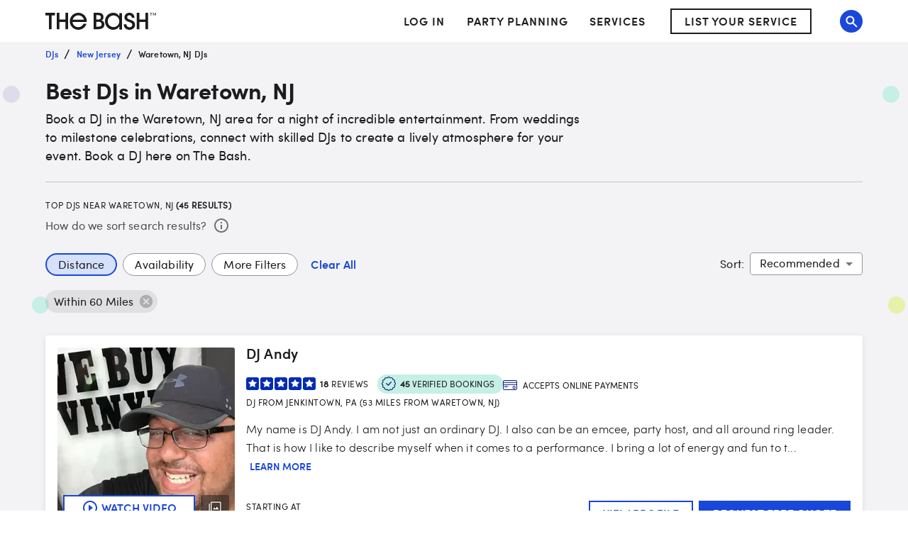

--- FILE ---
content_type: application/javascript
request_url: https://www.thebash.com/ujChwH0kS/OBSDyWW/-w/9pQY8zbDbLkh0cr7Q1/JhFjQxRXaw/d0AUK/iJgdhoB
body_size: 177255
content:
(function(){if(typeof Array.prototype.entries!=='function'){Object.defineProperty(Array.prototype,'entries',{value:function(){var index=0;const array=this;return {next:function(){if(index<array.length){return {value:[index,array[index++]],done:false};}else{return {done:true};}},[Symbol.iterator]:function(){return this;}};},writable:true,configurable:true});}}());(function(){DR();RAx();ZFx();var VV=function(){r1=["+%ADWL","Q\bU1U].&D\x07","(qOP^G45#\\O|&\"$t]\nH5RG45","-^C\x3f %BR","2\x40I\b<!/\x40BB","\x07H\x40","BM3","y,qh","^/\x07!8QE",")7QN","y,ah","kDW\bY:R\\<\'F\x40\x3f\b1","Q\bY5I`\x3f3\'BM&"," -\\C","%ZDFI7OF#","d\\/,7\x00%F","ph","VZ&:d\x00Y)#ZCA","DWO=TG3-BK/","b\x3f\'8","RTF","9&1`E<\b1[\\W\n","/6D","sB$1R)[YDN \\\x3f#\'VB/\re8YG\bPtOFq( Z\nO>","QS\rP1_h!5\x40-M)*,","RD$+","\'\"0",":\"4\\","xA#(/UO~/*/sWW TYq+UI8","Z=^E54","%\x07.3AG","#-].Y>(>]X\\\'S:O[>+.U","Z+0R","026_\tE&"," +][s\x00X&^Z\"","\x00/EB[Y0","77B","E\rK","P[Y:","VH#,","o0[/\v!\x00#BR\x40;O7I\x40!3VB),$","]8#","1\x3fW_A]&O","5N]>!+\\","GRF-R ^[\'&.","[S\n[!ZN44","0Vv4)","/Q\bB/*/\x40R\x40",":\b\",[TG","\x006R$[C\"ZE8#bUY\'I3&AR\vZtOP!\"b`\n^\'\x006#[Y|Q1","42","8QVFs6QL23b#","+7:","Ccup]","7*QX%","(\x3fGRV\vK:","YI8\b18EWI8O\t84b^\x00Xj\b+R%V]W\x07H","w\x07","&\" TE<\f7","o0_/ #AZmR#IH!7\'T","65#^I.","_]H:ZD4","\v","\x3f \\","1\x00#ZP[E","\x3fGR\x40%[1U]&6Q"," XR_R yP#","g_\f","!QNV\vK:","/YI59","$2U","K/&QZWN-sL0#\'B)C8 +#ZR","8{y","s\x00B97\x07)\x40X\x40","$.Y\fG","r$H;h]#.,W;M-","7TE>5UX\"","RA0^7\"U4N|D`","\'\x3f;9xXQP8Bh\'&+\\N&\f","\rqc","7TG7.0]*A+\x00)3.PEWO","+&","QS\'Hf#.%Ye9)>QS","[8\b5","NO7\"0","J>+.U\fX\f$&QDA7U3UH=4","7#BI\x071","L1M",":\\X\\","M:))UC[\vR{QH\'&1SE:","T\vNZJ9","DX[\nH1I\\!","9</","J\\\t!",")FRSY^Z43Y\bB+\'QXG","\"30YK",") !gC]l&T]>$-\\","\x3f`BPW\\6j+^",")","z[62/UX9","^O02.DOn82/FzP$^[","QAW\nH","T\nZ&","!QZ+",",RRQU\"^}(7\'","E","\f6#YVF","X\vU:","C>","Y$","\v,$QDA",">FRW","4\x3f2_X9","_","C\x3f \x07:","+GD","$DBF0E$^","7\"6S\x07n3. UES\tOK\x40","H=+","84BM3","K%(#","T","ay%o~m\x07~+c67\bs{","_H","J>)$YA\b6=[EV","/B^Qq1VF#>","&5UC\'\x000","TU","W\nX /ZCA&EZD4","&\"$","\x0018UC]","![Cf]7P","N43\nY\bD\x071\x00%DNdP!^Z","7$S","LF&qv","9$\"fRAP ",":]5d\'!|bm%}zh","Hat",":\";","zY!+\'`U\f6#[Y","]#>_\f","*!QNV\vK:","s\x07vc","Q.","&AE","EX%\x00\x008[EsH1Io$)!DC$*$&","UTQP1IH%.-^","|5B\n","H\x00J","w","UQ9Z","LU","\"4Y\fI,$\x40VF\rS:~_4)6","8+#YRb\b]-L[8 *D","q5OA",",EN/","U\x40\vK\'^[","0ND<>","9X","/__/","/QO\"$ #U","+GxE\nl&TY456I","\x40:$"," ","u:H]0+.dE- \x00","GCS\x07W^G","j]","D/\f)","#\'\\\nK+ +#Q[V","C(\x00)","XA05D","1DO!","^A*]",":0#ZD","M\x40\". YE>&+ZPW","BAN:ZD4","D/\x07","FT","R","B4>_\vI","TG:\";\x40I9","J1U]./Yn#(>F^Q%I TY>46","O&_","9TS\'.1Y\rE&\x001\v)\\V\\Y",")\\V\x40\'S0^","7TD!&0U.G#\r","UGBR0xA8+&","w\x07My~\'96*fv:\vvn","K/&QZWN-sL0#\'B)C8(0%DXA"];};var R8=function(KQ,JL){return KQ&JL;};var c2=function(wA,R1){return wA+R1;};var rW=function(XU,UA){return XU[d7[EL]](UA);};var fQ=function(hd,A2){return hd instanceof A2;};var FK=function(){return Eh.apply(this,[gt,arguments]);};var zU=function(UV){return fs["Math"]["floor"](fs["Math"]["random"]()*UV["length"]);};var bd=function(){return Eh.apply(this,[x6,arguments]);};var M0=function(Sh,AV){return Sh*AV;};var D1=function(Oh){return ~Oh;};var km=function(zA){if(zA===undefined||zA==null){return 0;}var fW=zA["replace"](/[\w\s]/gi,'');return fW["length"];};var sW=function(Dd,KL){return Dd>>KL;};var Nm=function(){var Jc;if(typeof fs["window"]["XMLHttpRequest"]!=='undefined'){Jc=new (fs["window"]["XMLHttpRequest"])();}else if(typeof fs["window"]["XDomainRequest"]!=='undefined'){Jc=new (fs["window"]["XDomainRequest"])();Jc["onload"]=function(){this["readyState"]=4;if(this["onreadystatechange"] instanceof fs["Function"])this["onreadystatechange"]();};}else{Jc=new (fs["window"]["ActiveXObject"])('Microsoft.XMLHTTP');}if(typeof Jc["withCredentials"]!=='undefined'){Jc["withCredentials"]=true;}return Jc;};var QL=function Wm(JA,Y1){var EV=Wm;var s7=C2(new Number(Jz),tX);var pX=s7;s7.set(JA);for(JA;pX+JA!=Xj;JA){switch(pX+JA){case zk:{var qc=jU(fs[F9()[HX(Y7)](EL,sU(t9),E8,gV)][F9()[HX(Ld)].call(null,rw,UL,C8,MX)][Om()[LL(k2)].apply(null,[BU,VL,Zm,Fd,lm])][OX()[w7(FV)](hA,Kh,wx,XL)](F9()[HX(k8)](sU(sU({})),EU,KV,SX)),null)?lL()[RU(N8)].apply(null,[Hm,gU,sQ]):F9()[HX(t9)](sU(sU(N8)),AL,JX,O1);JA-=Xp;var p9=jU(fs[W2(typeof F9()[HX(TW)],c2([],[][[]]))?F9()[HX(Y7)](wU,O1,E8,gV):F9()[HX(PA)].call(null,N8,YA,L9,WA)][F9()[HX(Ld)](lA,sU(sU({})),C8,MX)][Om()[LL(k2)](z8,VL,Zm,H2,lm)][OX()[w7(FV)].call(null,Ld,YV,wx,XL)](G8()[Wh(OW)](Q7,BV,j1,r8)),null)?lL()[RU(N8)](Hm,sU([]),sQ):W2(typeof F9()[HX(lA)],c2('',[][[]]))?F9()[HX(t9)](ZL,Cm,JX,O1):F9()[HX(PA)].call(null,t8,sU(sU({})),K7,vd);var DX=[KX,w1,UW,bw,HV,qc,p9];var F0=DX[rV()[DQ(hQ)].call(null,Lh,gV)](sV()[JV(rK)].apply(null,[RW,ZV,t9,sU([]),Q2]));var sd;return J8.pop(),sd=F0,sd;}break;case DF:{var Dc;JA+=HT;return J8.pop(),Dc=dd,Dc;}break;case K6:{JA-=GH;if(W2(hU,undefined)&&W2(hU,null)&&x2(hU[G8()[Wh(N8)](l2,cW,sU([]),gU)],N8)){try{var qX=J8.length;var D2=sU(UH);var xL=fs[F9()[HX(QX)].call(null,sU(sU(N8)),ZL,Hk,r8)](hU)[W2(typeof AX()[Y8(Ld)],c2([],[][[]]))?AX()[Y8(Ld)].apply(null,[Cw,Vw,S8,Zw,YV]):AX()[Y8(EL)](sU([]),M2,Vm,t9,bm)](AX()[Y8(fm)](sU([]),Vw,QW,q2,t9));if(x2(xL[G8()[Wh(N8)].call(null,sU(t9),cW,rw,gU)],YV)){dd=fs[SW(typeof rV()[DQ(z0)],c2('',[][[]]))?rV()[DQ(qU)](H0,kA):rV()[DQ(Y7)](T9,Hw)](xL[b0[SK]],Y7);}}catch(Gh){J8.splice(X7(qX,t9),Infinity,Dh);}}}break;case pt:{var ML=Y1[sz];J8.push(zm);var Xm=ML[lL()[RU(g9)](rK,CA,xd)]||{};Xm[lL()[RU(fm)].call(null,TW,EU,J7)]=lL()[RU(hQ)].apply(null,[bX,mU,xA]),delete Xm[OX()[w7(31)].apply(null,[12,89,589,81])],ML[lL()[RU(g9)](rK,fm,xd)]=Xm;J8.pop();JA+=R6;}break;case tx:{JA-=P;var sX=Y1[sz];J8.push(M1);var Pw=mL(MR,[rV()[DQ(z2)](Ud,hh),sX[N8]]);XW(t9,sX)&&(Pw[sV()[JV(lA)].apply(null,[x9,gU,Ld,jA,wh])]=sX[t9]),XW(PA,sX)&&(Pw[OX()[w7(qA)](SK,QX,KW,J2)]=sX[PA],Pw[sV()[JV(Ld)].apply(null,[mK,cK,Ld,sU(t9),KU])]=sX[EL]),this[OX()[w7(hA)](Ew,z8,nK,SX)][G8()[Wh(Ld)].call(null,Mw,HW,YA,WA)](Pw);J8.pop();}break;case UI:{var hU=Y1[sz];J8.push(Dh);var dd;JA+=AO;}break;case VT:{JA+=GF;J8.push(SA);var g2;return g2=[fs[F9()[HX(TW)](hV,IU,Ad,Vd)][sV()[JV(l2)](XA,Q7,Y7,dh,J1)]?fs[SW(typeof F9()[HX(hA)],'undefined')?F9()[HX(PA)](vh,sU(sU([])),mX,Zw):F9()[HX(TW)].apply(null,[hV,vL,Ad,Vd])][sV()[JV(l2)](XA,k2,Y7,B8,J1)]:W2(typeof lL()[RU(IU)],'undefined')?lL()[RU(HA)](m9,t9,Nw):lL()[RU(SX)](S0,VL,p1),fs[F9()[HX(TW)].call(null,Gd,Gd,Ad,Vd)][F9()[HX(r8)](sU(sU([])),Am,TU,Rd)]?fs[F9()[HX(TW)](d0,DL,Ad,Vd)][F9()[HX(r8)](Id,sU(sU(t9)),TU,Rd)]:lL()[RU(HA)](m9,Ih,Nw),fs[F9()[HX(TW)].apply(null,[dU,Q1,Ad,Vd])][Uh()[P2(TW)](U1,sU(t9),j2,lA,J1,RW)]?fs[SW(typeof F9()[HX(cV)],c2('',[][[]]))?F9()[HX(PA)].apply(null,[H2,Kh,cL,sJ]):F9()[HX(TW)](rU,l7,Ad,Vd)][Uh()[P2(TW)].call(null,fm,CA,qA,lA,J1,RW)]:lL()[RU(HA)](m9,IL,Nw),jU(typeof fs[SW(typeof F9()[HX(Hw)],c2('',[][[]]))?F9()[HX(PA)](SK,t8,bn,dB):F9()[HX(TW)].call(null,U1,Mw,Ad,Vd)][rV()[DQ(Ab)](vY,q9)],F9()[HX(Kh)](vL,p4,dE,z0))?fs[SW(typeof F9()[HX(gV)],'undefined')?F9()[HX(PA)].call(null,Fd,B8,gb,BB):F9()[HX(TW)].apply(null,[R3,ZV,Ad,Vd])][rV()[DQ(Ab)].apply(null,[vY,q9])][G8()[Wh(N8)](b9,ql,VL,gU)]:Dg(rp[rV()[DQ(DL)](ZE,Ob)]())],J8.pop(),g2;}break;case Pt:{JA-=Yj;var J9=Y1[sz];var LB=Y1[UH];var NM=Y1[DT];J8.push(F4);fs[lL()[RU(Q7)](n3,ZL,Sc)][SW(typeof lL()[RU(nl)],c2([],[][[]]))?lL()[RU(SX)](zY,Y7,sB):lL()[RU(Kl)](Cm,dB,X1)](J9,LB,mL(MR,[G8()[Wh(dU)](AL,S7,Hw,QX),NM,AX()[Y8(t9)](l2,HY,FM,Y7,Y7),sU(N8),G8()[Wh(rK)].apply(null,[dh,BB,cK,Hg]),sU(N8),AX()[Y8(YV)](jA,ll,bC,hQ,Ld),sU(N8)]));var QZ;return J8.pop(),QZ=J9[LB],QZ;}break;case Wj:{J8.push(nE);var KX=fs[F9()[HX(Y7)].call(null,O1,qA,E8,gV)][lL()[RU(HN)].apply(null,[pZ,t9,pY])]||fs[F9()[HX(Ld)](BU,SK,C8,MX)][W2(typeof lL()[RU(hV)],c2('',[][[]]))?lL()[RU(HN)](pZ,sU(t9),pY):lL()[RU(SX)](Ib,jA,GY)]?W2(typeof lL()[RU(pJ)],'undefined')?lL()[RU(N8)](Hm,Fd,sQ):lL()[RU(SX)](Wl,sU({}),jg):F9()[HX(t9)].call(null,sU([]),N8,JX,O1);var w1=jU(fs[F9()[HX(Y7)](MX,Mv,E8,gV)][W2(typeof F9()[HX(gV)],c2('',[][[]]))?F9()[HX(Ld)].call(null,Id,rw,C8,MX):F9()[HX(PA)].apply(null,[sU([]),Q7,Wv,nb])][Om()[LL(k2)].apply(null,[Gd,VL,Zm,rK,lm])][OX()[w7(FV)].call(null,J3,sU(sU(t9)),wx,XL)](rV()[DQ(Cw)](Cr,pZ)),null)?lL()[RU(N8)].call(null,Hm,Fd,sQ):F9()[HX(t9)].call(null,B8,DL,JX,O1);var UW=jU(typeof fs[F9()[HX(TW)](sU(sU({})),dB,DK,Vd)][rV()[DQ(Cw)].call(null,Cr,pZ)],W2(typeof F9()[HX(rK)],'undefined')?F9()[HX(Kh)](sU(t9),wB,zE,z0):F9()[HX(PA)](sU(sU(t9)),k2,JE,VC))&&fs[F9()[HX(TW)].call(null,sU(sU(N8)),YA,DK,Vd)][rV()[DQ(Cw)].apply(null,[Cr,pZ])]?lL()[RU(N8)](Hm,d0,sQ):W2(typeof F9()[HX(xJ)],'undefined')?F9()[HX(t9)].call(null,YA,IL,JX,O1):F9()[HX(PA)](sU(N8),fE,qC,g4);var bw=jU(typeof fs[F9()[HX(Y7)].call(null,Mw,j2,E8,gV)][rV()[DQ(Cw)].apply(null,[Cr,pZ])],F9()[HX(Kh)].call(null,p4,p4,zE,z0))?lL()[RU(N8)](Hm,sU(sU([])),sQ):F9()[HX(t9)](SJ,O1,JX,O1);var HV=W2(typeof fs[F9()[HX(Y7)](sU(N8),Cw,E8,gV)][rV()[DQ(I3)](xC,cB)],F9()[HX(Kh)].apply(null,[sU(sU([])),j2,zE,z0]))||W2(typeof fs[F9()[HX(Ld)].apply(null,[sU(sU(N8)),dB,C8,MX])][rV()[DQ(I3)](xC,cB)],SW(typeof F9()[HX(Rb)],'undefined')?F9()[HX(PA)](sU(N8),k2,SK,Ug):F9()[HX(Kh)](Y7,Zw,zE,z0))?SW(typeof lL()[RU(G3)],'undefined')?lL()[RU(SX)](Af,sU(sU({})),q3):lL()[RU(N8)](Hm,mU,sQ):F9()[HX(t9)](AL,nl,JX,O1);JA-=DP;}break;case qx:{return String(...Y1);}break;case nP:{JA-=Mt;return parseInt(...Y1);}break;case LP:{var JM=Y1[sz];J8.push(vN);var TM=JM[lL()[RU(g9)](rK,Cw,Qd)]||{};TM[SW(typeof lL()[RU(AL)],'undefined')?lL()[RU(SX)].call(null,Dh,Ih,Ad):lL()[RU(fm)](TW,sU(sU(t9)),qK)]=lL()[RU(hQ)].call(null,bX,tv,Bg),delete TM[OX()[w7(31)].call(null,18,sU([]),994,81)],JM[W2(typeof lL()[RU(VL)],c2('',[][[]]))?lL()[RU(g9)].call(null,rK,sU(sU({})),Qd):lL()[RU(SX)](M1,MX,LD)]=TM;J8.pop();JA-=ZF;}break;}}};var mL=function OY(gv,RM){var kn=OY;while(gv!=Qz){switch(gv){case UG:{Eh.call(this,bP,[Y3()]);gv-=PR;bl=K3();Eh.call(this,Ct,[Y3()]);GB=qZ();BM.call(this,zz,[Y3()]);}break;case Ds:{J8.pop();gv=Qz;}break;case XH:{var Gn;gv=Qz;return J8.pop(),Gn=XB,Gn;}break;case O6:{LJ[rV()[DQ(SJ)](S3,IE)]=function(Gf){J8.push(sY);var ZJ=Gf&&Gf[G8()[Wh(Kb)](Gd,sQ,Cm,xJ)]?function OC(){var Vb;J8.push(Qf);return Vb=Gf[SW(typeof AX()[Y8(Q7)],c2([],[][[]]))?AX()[Y8(EL)](SX,qn,j4,rU,WA):AX()[Y8(Q7)](b9,kB,QM,EU,lA)],J8.pop(),Vb;}:function LC(){return Gf;};LJ[rV()[DQ(IU)].call(null,cT,fg)](ZJ,F9()[HX(dU)].apply(null,[OJ,Eg,mW,q2]),ZJ);var BC;return J8.pop(),BC=ZJ,BC;};gv-=zz;}break;case qj:{Eh(Qx,[]);P4=Eh(hx,[]);Eh(gt,[W4()]);Eh(sH,[]);Eh(JG,[]);gv-=wG;Eh(Az,[W4()]);}break;case E6:{LJ[Uh()[P2(N8)](rU,R3,fm,t9,bn,XC)]=function(Tb){return OY.apply(this,[Bp,arguments]);};gv+=hF;}break;case Mt:{(function(Zn,KJ){return Eh.apply(this,[IP,arguments]);}(['A','VUUJU_AAAAAA','mZHmHVlZHU_AAAAAA','mZ2ZVVJ','2222222','2bHZ','H','bV','bl','JA','m','2','ZA','ml','bA','b','JAAA','bAAb','bAZm','Z','J','V','bAAA','U'],SK));b0=BM(OT,[['mAHU_AAAAAA','b','2','HZ','A','VUlHJ','mZHmHVlZHU_AAAAAA','mZ2ZVVJ','2J22VAl_AAAAAA','VUUJU_AAAAAA','UHZAJJJ','m','UbZ','bAZm','ZAm2','JVAA','VA','mAHV','bVJ2m','JZlV2','ZA','bAAAAAAA','Ub','bA','U','J','l','bZ','Zb','bUA','lU','bAA','JZ','Z','bAAA','mZHmHVlZHV','mHHH','ZHHH','bAAAA','bU','ZVA','ZAAA','bH','ZHA','b2','JAA','ZAbV','HHHHHH','ZZZZ','bb','H','b_2b','b_lJ','Z_bb','UUU','JAAA','JVAAAAA','lmH','ll','ZAA'],sU({})]);jx=function mCvEIydlrG(){0x423fa2,304482658;function jG(){this["Tl"]=(this["Tl"]&0xffff)*0x85ebca6b+(((this["Tl"]>>>16)*0x85ebca6b&0xffff)<<16)&0xffffffff;this.f6=K8;}NQ();function U8(){GZ=KM+Q,WC=Jw+FN*Q,qF=FN+FN*Q,sU=VQ+f9*Q,Rl=P6+FN*Q,YX=KM+f9*Q,dg=H8+Jw*Q,AY=FN+zX*Q,gQ=P6+zX*Q,SC=Jw+Jw*Q,nw=Jw+zX*Q,OX=U+Jw*Q,sM=zX+zX*Q,fF=f9+FN*Q,NF=f9+Jw*Q,Y6=U+f9*Q,LB=VQ+zX*Q,G8=Jw+Q,I6=FN+Q,tC=Jw+f9*Q,v=f9+FN*Q+f9*Q*Q+f9*Q*Q*Q+U*Q*Q*Q*Q,VG=H8+f9*Q,qw=Jw+zX*Q+PG*Q*Q+Q*Q*Q,xU=PG+Jw*Q,YG=H8+FN*Q,Vl=U+P6*Q+zX*Q*Q+f9*Q*Q*Q+f9*Q*Q*Q*Q,vM=FN+Jw*Q,N9=PG+f9*Q,MZ=P6+Jw*Q,GM=KM+FN*Q,g8=P6+Q,kQ=zX+U*Q,EY=H8+Q,rU=zX+Jw*Q,IY=zX+Q,EZ=P6+f9*Q,DF=PG+zX*Q+FN*Q*Q+U*Q*Q*Q+f9*Q*Q*Q*Q,HY=U+FN*Q+f9*Q*Q+f9*Q*Q*Q+U*Q*Q*Q*Q,GX=U+Q;}hX();function lX(){this["Tl"]^=this["sF"];this.f6=q8;}U8();function CU(h,E8){var ZN=CU;switch(h){case AY:{var Z6=E8[PG];Z6[LX]=function(){var JB=this[T9]();while(T(JB,r9.V)){this[JB](this);JB=this[T9]();}};}break;case WC:{var s6=E8[PG];s6[UY]=function(R6){return {get T(){return R6;},set T(nY){R6=nY;}};};CU(tC,[s6]);}break;case NF:{var pB=E8[PG];pB[L]=function(){var h6=tZ(tZ(tZ(vB(this[T9](),dX),vB(this[T9](),mg)),vB(this[T9](),V6)),this[T9]());return h6;};CU(Q,[pB]);}break;case g8:{var GB=E8[PG];GB[GB[Eg](qN)]=function(){this[FU].push(t6(this[gN](),this[gN]()));};zQ(GM,[GB]);}break;case tC:{var X9=E8[PG];X9[R8]=function(Y,MC){return {get T(){return Y[MC];},set T(hN){Y[MC]=hN;}};};CU(AY,[X9]);}break;case xU:{var K=E8[PG];K[K[Eg](nG)]=function(){var KB=this[T9]();var tU=this[T9]();var R9=this[L]();var lU=BX.call(this[xN]);var LY=this[Il];this[FU].push(function(...fC){var IM=K[Il];KB?K[Il]=LY:K[Il]=K[UY](this);var OZ=zZ(fC.length,tU);K[YM]=SB(OZ,qN);while(C8(OZ++,XG)){fC.push(undefined);}for(let TN of fC.reverse()){K[FU].push(K[UY](TN));}xw.call(K[xN],lU);var wU=K[dU][r9.G];K[vY](r9.G,R9);K[FU].push(fC.length);K[LX]();var CX=K[gN]();while(E(--OZ,XG)){K[FU].pop();}K[vY](r9.G,wU);K[Il]=IM;return CX;});};CU(g8,[K]);}break;case Rl:{var NY=E8[PG];CU(xU,[NY]);}break;case Q:{var l=E8[PG];l[HQ]=function(){var vw=tZ(vB(this[T9](),V6),this[T9]());var W6=lg()[O9(qN)](nG,wN);for(var R=XG;C8(R,vw);R++){W6+=String.fromCharCode(this[T9]());}return W6;};CU(G8,[l]);}break;case MZ:{var WG=E8[PG];var SY=E8[KM];WG[Eg]=function(JC){return Jg(SB(JC,SY),BF);};CU(Rl,[WG]);}break;case G8:{var tl=E8[PG];tl[Y8]=function(xZ){return {get T(){return xZ;},set T(k6){xZ=k6;}};};CU(WC,[tl]);}break;}}var NG;var ZB;function jB(){this["sF"]++;this.f6=qQ;}var r9;function Z(Cg,Nw){return Cg*Nw;}function YN(){var mF=['KX','Lw','AB','Qg','DU','TY','sX'];YN=function(){return mF;};return mF;}function wM(){return gB.apply(this,[VG,arguments]);}var AQ;var S;function QU(EM){return YN()[EM];}function lw(){return RQ.apply(this,[OX,arguments]);}function vB(sN,QX){return sN<<QX;}function q8(){this["Tl"]^=this["Tl"]>>>16;this.f6=jG;}function rM(wZ,qZ){return wZ===qZ;}var qN,nG,LQ,XG,Ag,FU,PF,V6,xB,kl,xN,SZ,Sl,k9,WQ,ZC,xF,PU,A9,Ug,FM,x6,O6,rY,W,JF,WZ,EC,zg,hl,Z9,KY,jX,UU,Il,wN,PB,Iw,AU,bw,zU,CY,Cw,lB,XU,PC,mM,jZ,fM,mQ,g9,g,fY,LN,X,hF,UC,R8,dX,WY,Eg,mg,T9,dU,vY,LX,UY,Y8,gN,F6,nM,V8,nX,JX,nN,HQ,L,RB,gG,ZX,BB,Wl,KZ,H,Gl,ng,JM,rg,rX,NM,pG,ZQ,nl,zF,kB,tF,Sg,YC,l8,tN,lM,x,PY,IB,YM,BF,HF,Fg,jF,fG;function z8(RG,bG){return RG==bG;}function E6(){return zQ.apply(this,[kQ,arguments]);}function fB(){S=["i","_3G23","\\4f:\bW1U1vR\vx\vja<|l41T","!Xp-8o\x40T~Oco;^:(","{","EB\":\'"];}function zZ(KF,gZ){return KF-gZ;}function NQ(){EG=Object['\x63\x72\x65\x61\x74\x65'](Object['\x70\x72\x6f\x74\x6f\x74\x79\x70\x65']);qN=1;SF()[m9(qN)]=mCvEIydlrG;if(typeof window!==''+[][[]]){C=window;}else if(typeof global!==''+[][[]]){C=global;}else{C=this;}}function E9(){return JG.apply(this,[vM,arguments]);}function YF(){return CU.apply(this,[Q,arguments]);}function Rw(){this["Tl"]=(this["f8"]&0xffff)+0x6b64+(((this["f8"]>>>16)+0xe654&0xffff)<<16);this.f6=jB;}function A6(){if(this["qg"]<wG(this["RZ"]))this.f6=w;else this.f6=lX;}var XX;function Gw(){this["f8"]=(this["Tl"]&0xffff)*5+(((this["Tl"]>>>16)*5&0xffff)<<16)&0xffffffff;this.f6=Rw;}function Xg(){return CU.apply(this,[Rl,arguments]);}function UQ(){return zQ.apply(this,[zX,arguments]);}function cl(){return HU.apply(this,[OX,arguments]);}function ZF(FC,hZ){return FC^hZ;}var YZ;function m8(WN,Pw){return WN>>>Pw;}function jw(){return zQ.apply(this,[qF,arguments]);}function UF(AN){return YN()[AN];}function qQ(){this["qg"]++;this.f6=A6;}function I8(){this["c8"]=(this["c8"]&0xffff)*0x1b873593+(((this["c8"]>>>16)*0x1b873593&0xffff)<<16)&0xffffffff;this.f6=GC;}var J9;function VU(){return bN.apply(this,[IY,arguments]);}function SF(){var V={};SF=function(){return V;};return V;}function rQ(){return zQ.apply(this,[H8,arguments]);}function w(){this["c8"]=nF(this["RZ"],this["qg"]);this.f6=pU;}var BX;return JG.call(this,nw);function ml(wQ,Kl){return wQ&Kl;}function bN(bF,KC){var vU=bN;switch(bF){case SC:{var K9=KC[PG];K9[KZ]=function(){var IZ=lg()[O9(qN)](nG,wN);for(let lG=XG;C8(lG,V6);++lG){IZ+=this[T9]().toString(nG).padStart(V6,SF()[m9(qN)](PB,V6,g9,KY));}var LU=parseInt(IZ.slice(qN,KZ),nG);var HB=IZ.slice(KZ);if(z8(LU,XG)){if(z8(HB.indexOf(SF()[m9(XG)](BM(XG),XG,A9,zg)),M9(qN))){return XG;}else{LU-=Vg[LQ];HB=SB(SF()[m9(qN)](jZ,V6,PU,KY),HB);}}else{LU-=Vg[Ag];HB=SB(SF()[m9(XG)](EC,XG,BM(BM(XG)),zg),HB);}var VY=XG;var DG=qN;for(let pN of HB){VY+=Z(DG,parseInt(pN));DG/=nG;}return Z(VY,Math.pow(nG,LU));};CU(NF,[K9]);}break;case WC:{var Ow=KC[PG];Ow[HF]=function(O,z){var Gg=atob(O);var m=XG;var cY=[];var dQ=XG;for(var Zg=XG;C8(Zg,Gg.length);Zg++){cY[dQ]=Gg.charCodeAt(Zg);m=ZF(m,cY[dQ++]);}CU(MZ,[this,Jg(SB(m,z),BF)]);return cY;};bN(SC,[Ow]);}break;case xU:{var fQ=KC[PG];fQ[T9]=function(){return this[PY][this[dU][r9.G]++];};bN(WC,[fQ]);}break;case FN:{var h9=KC[PG];h9[gN]=function(HN){return this[mg](HN?this[FU][zZ(this[FU][lg()[O9(nG)](LQ,PB)],qN)]:this[FU].pop());};bN(xU,[h9]);}break;case dg:{var qX=KC[PG];qX[mg]=function(Fl){return z8(typeof Fl,A()[UF(LQ)](BM(BM([])),PF,Fg,M9(AU)))?Fl.T:Fl;};bN(FN,[qX]);}break;case IY:{var MY=KC[PG];MY[ZX]=function(z9){return Aw.call(this[xN],z9,this);};bN(dg,[MY]);}break;case nw:{var RC=KC[PG];RC[zF]=function(BY,Mg,GF){if(z8(typeof BY,A()[UF(LQ)].call(null,jF,PF,ZX,M9(AU)))){GF?this[FU].push(BY.T=Mg):BY.T=Mg;}else{gg.call(this[xN],BY,Mg);}};bN(IY,[RC]);}break;case g8:{var b=KC[PG];b[vY]=function(ql,N6){this[dU][ql]=N6;};b[g9]=function(pM){return this[dU][pM];};bN(nw,[b]);}break;}}function wF(){return HU.apply(this,[U,arguments]);}function fU(rF,hM){return rF!==hM;}function zQ(Ig,zw){var nC=zQ;switch(Ig){case gQ:{var b8=zw[PG];b8[b8[Eg](nl)]=function(){var xX=this[T9]();var kC=b8[L]();if(this[gN](xX)){this[vY](r9.G,kC);}};UZ(AY,[b8]);}break;case f9:{var DC=zw[PG];DC[DC[Eg](zF)]=function(){this[FU].push(Z(M9(qN),this[gN]()));};zQ(gQ,[DC]);}break;case kQ:{var MF=zw[PG];MF[MF[Eg](kB)]=function(){this[FU].push(C8(this[gN](),this[gN]()));};zQ(f9,[MF]);}break;case AY:{var QF=zw[PG];QF[QF[Eg](tF)]=function(){this[FU].push(SB(this[gN](),this[gN]()));};zQ(kQ,[QF]);}break;case I6:{var G=zw[PG];G[G[Eg](Sg)]=function(){var Zl=[];var HZ=this[FU].pop();var j6=zZ(this[FU].length,qN);for(var cU=XG;C8(cU,HZ);++cU){Zl.push(this[mg](this[FU][j6--]));}this[zF](lg()[O9(Ag)](qN,hl),Zl);};zQ(AY,[G]);}break;case H8:{var Ul=zw[PG];Ul[Ul[Eg](YC)]=function(){var tw=this[T9]();var Fw=this[T9]();var vl=this[T9]();var sQ=this[gN]();var UB=[];for(var tY=XG;C8(tY,vl);++tY){switch(this[FU].pop()){case XG:UB.push(this[gN]());break;case qN:var Dl=this[gN]();for(var Qw of Dl.reverse()){UB.push(Qw);}break;default:throw new Error(lg()[O9(PF)](xN,l8));}}var W8=sQ.apply(this[Il].T,UB.reverse());tw&&this[FU].push(this[UY](W8));};zQ(I6,[Ul]);}break;case g8:{var HX=zw[PG];HX[HX[Eg](tN)]=function(){this[zF](this[FU].pop(),this[gN](),this[T9]());};zQ(H8,[HX]);}break;case zX:{var rZ=zw[PG];rZ[rZ[Eg](lM)]=function(){this[FU].push(m8(this[gN](),this[gN]()));};zQ(g8,[rZ]);}break;case qF:{var mB=zw[PG];mB[mB[Eg](x)]=function(){this[FU]=[];XX.call(this[xN]);this[vY](r9.G,this[PY].length);};zQ(zX,[mB]);}break;case GM:{var HC=zw[PG];HC[HC[Eg](IB)]=function(){this[FU].push(this[T9]());};zQ(qF,[HC]);}break;}}function pU(){if([10,13,32].includes(this["c8"]))this.f6=qQ;else this.f6=FZ;}function p6(){return bN.apply(this,[WC,arguments]);}function lQ(vZ,fw){return vZ[b6[LQ]](fw);}function Hg(){return PN(SF()[m9(qN)]+'',0,Tg());}function Cl(){return CU.apply(this,[WC,arguments]);}function L9(RZ,gU){var Yw={RZ:RZ,Tl:gU,sF:0,qg:0,f6:w};while(!Yw.f6());return Yw["Tl"]>>>0;}function SB(v9,qC){return v9+qC;}function lg(){var s9=Object['\x63\x72\x65\x61\x74\x65']({});lg=function(){return s9;};return s9;}var VB;function OC(){return zQ.apply(this,[GM,arguments]);}function FZ(){this["c8"]=(this["c8"]&0xffff)*0xcc9e2d51+(((this["c8"]>>>16)*0xcc9e2d51&0xffff)<<16)&0xffffffff;this.f6=mU;}function hX(){U=+ ! +[]+! +[]+! +[]+! +[]+! +[]+! +[],Jw=! +[]+! +[]+! +[]+! +[],f9=+ ! +[]+! +[]+! +[]+! +[]+! +[],FN=+ ! +[]+! +[]+! +[],VQ=+ ! +[]+! +[]+! +[]+! +[]+! +[]+! +[]+! +[],KM=+ ! +[],Q=[+ ! +[]]+[+[]]-[],zX=! +[]+! +[],H8=[+ ! +[]]+[+[]]-+ ! +[]-+ ! +[],PG=+[],P6=[+ ! +[]]+[+[]]-+ ! +[];}function TG(){return PN(SF()[m9(qN)]+'',n8()+1);}var MB;function IF(f,FY){return f<=FY;}function O9(BZ){return YN()[BZ];}function UZ(mG,S9){var bC=UZ;switch(mG){case KM:{var vN=S9[PG];vN[vN[Eg](H)]=function(){this[FU].push(Z(this[gN](),this[gN]()));};RQ(GZ,[vN]);}break;case Jw:{var EQ=S9[PG];EQ[EQ[Eg](fM)]=function(){this[FU].push(ZF(this[gN](),this[gN]()));};UZ(KM,[EQ]);}break;case GZ:{var XB=S9[PG];XB[XB[Eg](Gl)]=function(){this[FU].push(rM(this[gN](),this[gN]()));};UZ(Jw,[XB]);}break;case YX:{var cC=S9[PG];cC[cC[Eg](ng)]=function(){this[FU].push(Uw(this[gN](),this[gN]()));};UZ(GZ,[cC]);}break;case SC:{var Dw=S9[PG];Dw[Dw[Eg](JM)]=function(){this[FU].push(vB(this[gN](),this[gN]()));};UZ(YX,[Dw]);}break;case YG:{var ww=S9[PG];ww[ww[Eg](rg)]=function(){this[FU].push(this[UY](undefined));};UZ(SC,[ww]);}break;case f9:{var vX=S9[PG];vX[vX[Eg](rX)]=function(){this[FU].push(this[L]());};UZ(YG,[vX]);}break;case WC:{var Rg=S9[PG];Rg[Rg[Eg](NM)]=function(){this[FU].push(Jg(this[gN](),this[gN]()));};UZ(f9,[Rg]);}break;case qF:{var ZM=S9[PG];ZM[ZM[Eg](pG)]=function(){this[vY](r9.G,this[L]());};UZ(WC,[ZM]);}break;case AY:{var YB=S9[PG];YB[YB[Eg](ZQ)]=function(){this[FU].push(fU(this[gN](),this[gN]()));};UZ(qF,[YB]);}break;}}function Tg(){return IU(SF()[m9(qN)]+'',"0x"+"\x34\x32\x33\x66\x61\x32");}function FQ(){return bN.apply(this,[xU,arguments]);}var VC;function rC(){var tQ=[]['\x65\x6e\x74\x72\x69\x65\x73']();rC=function(){return tQ;};return tQ;}function mC(){return zQ.apply(this,[AY,arguments]);}function CG(){return UZ.apply(this,[YG,arguments]);}function gB(EB,dl){var DY=gB;switch(EB){case nw:{var ZZ=dl[PG];var MX=dl[KM];var r8=dl[zX];var Kg=dl[FN];var WF=SB([],[]);var vC=Jg(SB(Kg,SG()),PC);var SQ=VC[MX];var Al=XG;if(C8(Al,SQ.length)){do{var TQ=lQ(SQ,Al);var zM=lQ(zl.Lg,vC++);WF+=pC(sM,[ml(FB(ml(TQ,zM)),tZ(TQ,zM))]);Al++;}while(C8(Al,SQ.length));}return WF;}break;case OX:{var D=dl[PG];zl=function(JZ,SM,Ml,gF){return gB.apply(this,[nw,arguments]);};return VB(D);}break;case YG:{var n9=dl[PG];var B=dl[KM];var xG=dl[zX];var l9=dl[FN];var mZ=SB([],[]);var Yl=Jg(SB(l9,SG()),mQ);var bl=S[B];var QC=XG;if(C8(QC,bl.length)){do{var wX=lQ(bl,QC);var hB=lQ(tg.jY,Yl++);mZ+=pC(sM,[tZ(ml(FB(wX),hB),ml(FB(hB),wX))]);QC++;}while(C8(QC,bl.length));}return mZ;}break;case FN:{var dC=dl[PG];tg=function(bg,YQ,g6,qM){return gB.apply(this,[YG,arguments]);};return AQ(dC);}break;case GM:{var D9=dl[PG];var CQ=dl[KM];var cg=SB([],[]);var q9=Jg(SB(CQ,SG()),g9);var H6=wY[D9];var jl=XG;while(C8(jl,H6.length)){var J=lQ(H6,jl);var cM=lQ(cl.RY,q9++);cg+=pC(sM,[ml(tZ(FB(J),FB(cM)),tZ(J,cM))]);jl++;}return cg;}break;case Jw:{var Og=dl[PG];cl=function(lF,gw){return gB.apply(this,[GM,arguments]);};return ZB(Og);}break;case VG:{var SN=dl[PG];VB(SN[XG]);for(var CF=XG;C8(CF,SN.length);++CF){SF()[SN[CF]]=function(){var QN=SN[CF];return function(Mw,Pl,UM,d9){var Bl=zl(g,Pl,Cw,d9);SF()[QN]=function(){return Bl;};return Bl;};}();}}break;case zX:{var El=dl[PG];var XZ=dl[KM];var XF=dl[zX];var ll=dl[FN];var P9=SB([],[]);var kX=Jg(SB(ll,SG()),xB);var vQ=Vw[XZ];for(var jQ=XG;C8(jQ,vQ.length);jQ++){var vg=lQ(vQ,jQ);var dB=lQ(QM.KG,kX++);P9+=pC(sM,[tZ(ml(FB(vg),dB),ml(FB(dB),vg))]);}return P9;}break;case dg:{var XQ=dl[PG];QM=function(QQ,ZY,YU,d){return gB.apply(this,[zX,arguments]);};return sY(XQ);}break;case MZ:{var kg=dl[PG];sY(kg[XG]);var m6=XG;if(C8(m6,kg.length)){do{rC()[kg[m6]]=function(){var IN=kg[m6];return function(d6,xC,I,Q9){var J8=QM(BM([]),xC,fY,Q9);rC()[IN]=function(){return J8;};return J8;};}();++m6;}while(C8(m6,kg.length));}}break;}}function GC(){this["Tl"]^=this["c8"];this.f6=PZ;}function E(P,fg){return P>fg;}var EG;function q(){return zQ.apply(this,[f9,arguments]);}var b6;function F9(){return bN.apply(this,[nw,arguments]);}function x9(){return UZ.apply(this,[qF,arguments]);}var Aw;function w9(){return RQ.apply(this,[GZ,arguments]);}function QG(){this["Tl"]=(this["Tl"]&0xffff)*0xc2b2ae35+(((this["Tl"]>>>16)*0xc2b2ae35&0xffff)<<16)&0xffffffff;this.f6=p8;}function IU(a,b,c){return a.indexOf(b,c);}var gg;function ZU(){return UZ.apply(this,[AY,arguments]);}function pl(){return CU.apply(this,[G8,arguments]);}function pX(wB,CC){return wB in CC;}function nF(a,b){return a.charCodeAt(b);}function dY(){return RQ.apply(this,[FN,arguments]);}function K8(){this["Tl"]^=this["Tl"]>>>13;this.f6=QG;}function Bw(){return ["U","\\\v\fV","","L;","u)u#Ger({R0ap-B>8\x3fj_","CCBKiQ)S^&N9","5bS","3\x07\x00L\x07=\\7W7|YZ\bKV6"];}function rB(){return JG.apply(this,[GX,arguments]);}function sZ(kF,cF){return kF>>cF;}function tX(){return Hg()+TG()+typeof C[SF()[m9(qN)].name];}function m9(s8){return YN()[s8];}function AM(){return PN(SF()[m9(qN)]+'',dN(),n8()-dN());}function n8(){return IU(SF()[m9(qN)]+'',";",Tg());}function mU(){this["c8"]=this["c8"]<<15|this["c8"]>>>17;this.f6=I8;}var Vw;function RX(){return ["C","WY9|A/4zuS\'H-i>St! Z-$/2","t& #S(\x3f%*=/)$T`EC3\x3f\x00Z\x40\x07. !","\bLMLhUwW\vZ<|9{in;VR\x07k!x+","\x00","s(, O5o*- \f(\x00JR\x3f4WEAQ\'66S)4aJ2U\x3f);2X8AK^S78N","\x070S\\g\x07-$1","6\rB(","E"];}function lY(){return bN.apply(this,[dg,arguments]);}function IX(){return CU.apply(this,[AY,arguments]);}function JY(){return RQ.apply(this,[U,arguments]);}function tg(){return HU.apply(this,[gQ,arguments]);}function DB(){return bN.apply(this,[SC,arguments]);}var sY;function A(){var Wg={};A=function(){return Wg;};return Wg;}var xw;function tZ(C9,GG){return C9|GG;}function q6(){return RQ.apply(this,[Q,arguments]);}function SG(){var Y9;Y9=AM()-j8();return SG=function(){return Y9;},Y9;}var QM;function M9(Q6){return -Q6;}function c6(){return zQ.apply(this,[g8,arguments]);}function T(F8,c){return F8!=c;}function JN(){return UZ.apply(this,[GZ,arguments]);}function GN(){return zQ.apply(this,[I6,arguments]);}function t9(){return JG.apply(this,[I6,arguments]);}function RQ(j,XM){var M8=RQ;switch(j){case YX:{var cN=XM[PG];cN[cN[Eg](nX)]=function(){this[FU].push(sZ(this[gN](),this[gN]()));};JG(GX,[cN]);}break;case WC:{var KQ=XM[PG];KQ[KQ[Eg](PB)]=function(){NG.call(this[xN]);};RQ(YX,[KQ]);}break;case Q:{var xg=XM[PG];xg[xg[Eg](PU)]=function(){YZ.call(this[xN]);};RQ(WC,[xg]);}break;case EZ:{var vG=XM[PG];vG[vG[Eg](JX)]=function(){var j9=this[T9]();var tM=this[gN]();var xQ=this[gN]();var Kw=this[R8](xQ,tM);if(BM(j9)){var zY=this;var wC={get(tG){zY[Il]=tG;return xQ;}};this[Il]=new Proxy(this[Il],wC);}this[FU].push(Kw);};RQ(Q,[vG]);}break;case VQ:{var hQ=XM[PG];hQ[hQ[Eg](nN)]=function(){this[FU].push(this[HQ]());};RQ(EZ,[hQ]);}break;case OX:{var L8=XM[PG];L8[L8[Eg](AU)]=function(){var NZ=this[T9]();var h8=L8[L]();if(BM(this[gN](NZ))){this[vY](r9.G,h8);}};RQ(VQ,[L8]);}break;case U:{var bZ=XM[PG];bZ[bZ[Eg](RB)]=function(){this[FU].push(tZ(this[gN](),this[gN]()));};RQ(OX,[bZ]);}break;case FN:{var UN=XM[PG];UN[UN[Eg](gG)]=function(){this[FU].push(this[ZX](this[HQ]()));};RQ(U,[UN]);}break;case EY:{var gM=XM[PG];gM[gM[Eg](BB)]=function(){this[FU].push(zZ(this[gN](),this[gN]()));};RQ(FN,[gM]);}break;case GZ:{var MG=XM[PG];MG[MG[Eg](Wl)]=function(){this[FU].push(this[KZ]());};RQ(EY,[MG]);}break;}}function PZ(){this["Tl"]=this["Tl"]<<13|this["Tl"]>>>19;this.f6=Gw;}function PN(a,b,c){return a.substr(b,c);}var GM,YG,qw,sM,MZ,dg,Vl,EZ,nw,N9,WC,IY,SC,AY,LB,fF,vM,g8,xU,YX,tC,qF,sU,VG,NF,GZ,GX,HY,gQ,I6,kQ,rU,OX,G8,EY,v,DF,Y6,Rl;function U9(){return UZ.apply(this,[f9,arguments]);}function TM(){return RQ.apply(this,[EY,arguments]);}function pg(){return UZ.apply(this,[KM,arguments]);}function tB(){return RQ.apply(this,[VQ,arguments]);}function JG(sC,Jl){var IG=JG;switch(sC){case nw:{ZB=function(){return EX.apply(this,[dg,arguments]);};NN=function(AZ){this[FU]=[AZ[Il].T];};gg=function(LM,GU){return JG.apply(this,[Y6,arguments]);};Aw=function(pF,z6){return JG.apply(this,[sU,arguments]);};NG=function(){this[FU][this[FU].length]={};};zl=function(cZ,D6,KU,PX){return EX.apply(this,[gQ,arguments]);};YZ=function(){this[FU].pop();};BX=function(){return [...this[FU]];};xw=function(l6){return JG.apply(this,[U,arguments]);};XX=function(){this[FU]=[];};sY=function(){return EX.apply(this,[qF,arguments]);};QM=function(dF,t,d8,C6){return EX.apply(this,[vM,arguments]);};AQ=function(){return pC.apply(this,[VG,arguments]);};VB=function(){return pC.apply(this,[N9,arguments]);};J9=function(x8,Z8,zG){return JG.apply(this,[g8,arguments]);};pC(LB,[]);F();VC=RX();gB.call(this,VG,[YN()]);Vw=bM();gB.call(this,MZ,[YN()]);wY=Bw();HU.call(this,U,[YN()]);fB();pC.call(this,EY,[YN()]);Vg=pC(rU,[['YJD','6J','YV','Yc66mcccccc','Yc6Amcccccc'],BM({})]);r9={G:Vg[XG],_:Vg[qN],V:Vg[nG]};;MB=class MB {constructor(){this[dU]=[];this[PY]=[];this[FU]=[];this[YM]=XG;bN(g8,[this]);this[SF()[m9(FU)](BM(XG),Ag,Il,fG)]=J9;}};return MB;}break;case Y6:{var LM=Jl[PG];var GU=Jl[KM];return this[FU][zZ(this[FU].length,qN)][LM]=GU;}break;case sU:{var pF=Jl[PG];var z6=Jl[KM];for(var v6 of [...this[FU]].reverse()){if(pX(pF,v6)){return z6[R8](v6,pF);}}throw SF()[m9(Ag)](dX,nG,WY,M9(V6));}break;case U:{var l6=Jl[PG];if(rM(this[FU].length,XG))this[FU]=Object.assign(this[FU],l6);}break;case g8:{var x8=Jl[PG];var Z8=Jl[KM];var zG=Jl[zX];this[PY]=this[HF](Z8,zG);this[Il]=this[UY](x8);this[xN]=new NN(this);this[vY](r9.G,XG);try{while(C8(this[dU][r9.G],this[PY].length)){var RN=this[T9]();this[RN](this);}}catch(NC){}}break;case I6:{var bQ=Jl[PG];bQ[bQ[Eg](mg)]=function(){var ZG=this[T9]();var lN=this[FU].pop();var wg=this[FU].pop();var s=this[FU].pop();var L6=this[dU][r9.G];this[vY](r9.G,lN);try{this[LX]();}catch(rG){this[FU].push(this[UY](rG));this[vY](r9.G,wg);this[LX]();}finally{this[vY](r9.G,s);this[LX]();this[vY](r9.G,L6);}};}break;case VQ:{var jC=Jl[PG];jC[jC[Eg](Y8)]=function(){var c9=[];var hw=this[T9]();while(hw--){switch(this[FU].pop()){case XG:c9.push(this[gN]());break;case qN:var H9=this[gN]();for(var mN of H9){c9.push(mN);}break;}}this[FU].push(this[Y8](c9));};JG(I6,[jC]);}break;case vM:{var xM=Jl[PG];xM[xM[Eg](F6)]=function(){var S6=this[FU].pop();var M6=this[T9]();if(T(typeof S6,A()[UF(LQ)](mQ,PF,BM(XG),M9(AU)))){throw SF()[m9(PF)](LQ,PF,nM,V8);}if(E(M6,qN)){S6.T++;return;}this[FU].push(new Proxy(S6,{get(pY,S8,UG){if(M6){return ++pY.T;}return pY.T++;}}));};JG(VQ,[xM]);}break;case FN:{var Ng=Jl[PG];Ng[Ng[Eg](mQ)]=function(){this[FU].push(pX(this[gN](),this[gN]()));};JG(vM,[Ng]);}break;case GX:{var ON=Jl[PG];ON[ON[Eg](A9)]=function(){this[FU].push(this[gN]()&&this[gN]());};JG(FN,[ON]);}break;}}function p8(){this["Tl"]^=this["Tl"]>>>16;this.f6=V9;}function BM(xl){return !xl;}function sG(){return UZ.apply(this,[YX,arguments]);}var Vg;function AG(){return JG.apply(this,[FN,arguments]);}function C8(DQ,WM){return DQ<WM;}function W9(){return CU.apply(this,[xU,arguments]);}var NN;function fN(){return CU.apply(this,[MZ,arguments]);}function pC(RM,b9){var GY=pC;switch(RM){case VG:{AQ=function(fX){return EX.apply(this,[MZ,arguments]);};HU.call(null,gQ,[BM(BM({})),nG,Ag,M9(LN)]);}break;case Rl:{var MU=b9[PG];var qG=SB([],[]);for(var v8=zZ(MU.length,qN);t6(v8,XG);v8--){qG+=MU[v8];}return qG;}break;case nw:{var TF=b9[PG];zl.Lg=pC(Rl,[TF]);while(C8(zl.Lg.length,X))zl.Lg+=zl.Lg;}break;case N9:{VB=function(r){return pC.apply(this,[nw,arguments]);};zl(xB,LQ,hF,M9(UC));}break;case LB:{qN=+ ! ![];nG=qN+qN;LQ=qN+nG;XG=+[];Ag=LQ+qN;FU=LQ-qN+Ag;PF=qN*Ag+LQ-nG;V6=LQ*qN+PF;xB=V6*nG-LQ*qN-Ag;kl=FU+LQ+Ag*xB;xN=FU-nG+qN-LQ+PF;SZ=Ag*V6-xN-qN+xB;Sl=xN*qN+SZ*Ag-xB;k9=qN+SZ+xN-FU+nG;WQ=Ag*xN-LQ-xB-FU;ZC=qN*nG*V6*WQ*Ag;xF=LQ*PF*xN+SZ*V6;PU=SZ+PF*FU+WQ*qN;A9=Ag*PF+SZ*qN-xB;Ug=nG*PF*WQ;FM=xN*Ug+V6-LQ+FU;x6=WQ+LQ-qN+Ag+SZ;O6=WQ+Ug*xN+xB+SZ;rY=V6*xN+xB+SZ;W=WQ+xN*FU+SZ+LQ;JF=V6*SZ*LQ;WZ=SZ+nG*V6+WQ;EC=xB*PF+WQ*Ag+FU;zg=SZ*nG+Ag-xN+Ug;hl=xN*qN*FU*nG-Ag;Z9=Ag*WQ+FU+SZ+xN;KY=xN*Ug-SZ+qN-PF;jX=LQ+WQ-V6+PF*xB;UU=FU+SZ+xN+V6;Il=LQ*Ag+WQ*qN*FU;wN=FU*qN*Ug+xN-xB;PB=SZ-PF*LQ+V6*FU;Iw=PF*nG*qN*xB-xN;AU=PF*LQ*xN-FU;bw=FU+SZ+xB+LQ*WQ;zU=PF+FU*V6*xB;CY=FU-qN+SZ*nG+PF;Cw=qN*V6*xN+SZ+Ag;lB=LQ*PF+Ag-FU+xN;XU=FU*xB+V6*Ug-xN;PC=Ag*FU+xB-WQ+xN;mM=WQ+Ag+xN+LQ-FU;jZ=nG+qN+V6;fM=Ug+xN+FU+V6+PF;mQ=qN*WQ+FU+PF+xN;g9=qN*FU*LQ-xB+WQ;g=xN+nG+SZ+Ag+WQ;fY=PF*LQ+SZ+xB-FU;LN=Ug-Ag-FU+SZ*qN;X=SZ+LQ+Ag*nG*FU;hF=xN+SZ+WQ-FU-xB;UC=V6-xB*qN+SZ*Ag;R8=V6*qN*xN*Ag-WQ;dX=V6+xB+xN;WY=nG+FU*LQ+PF*V6;Eg=xN*SZ+V6-PF;mg=WQ+xB-PF+nG;T9=qN+LQ-PF+SZ+FU;dU=Ug+xB+xN+nG*SZ;vY=WQ+V6*LQ*FU+Ug;LX=Ug+SZ-LQ+nG-WQ;UY=WQ*xN-LQ+V6-PF;Y8=nG*Ag+qN+LQ+PF;gN=SZ*nG*LQ-qN;F6=xN+WQ+qN-nG+PF;nM=qN*nG+xB*PF-xN;V8=nG*qN*Ug+WQ-LQ;nX=LQ+PF*FU+Ag*xN;JX=SZ*Ag-WQ-PF*V6;nN=WQ*V6-PF+LQ+xN;HQ=LQ*qN*WQ*xN-V6;L=LQ*SZ+FU-Ag*xB;RB=Ug+qN;gG=WQ-PF+SZ*FU-Ug;ZX=WQ+nG*xN-qN+Ag;BB=xB+Ug;Wl=Ug-PF+V6+WQ;KZ=LQ*V6-Ag+nG-WQ;H=Ug*qN+nG*xN;Gl=Ug+PF*WQ;ng=Ug+LQ+WQ*FU-xB;JM=WQ*FU-V6+Ug+LQ;rg=WQ*PF+V6+Ug*qN;rX=WQ*xN-PF-Ag+Ug;NM=nG-LQ+Ag*xN*FU;pG=qN+V6*xB+Ug-Ag;ZQ=Ag*FU*xN+PF+LQ;nl=Ug+V6*WQ-nG;zF=V6*xB*Ag-PF-Ug;kB=xN+nG*Ug-xB;tF=Ug+WQ*PF*nG+qN;Sg=xB-LQ*qN+nG*Ug;YC=Ug*nG+WQ*qN+V6;l8=V6*Ug+Ag*xN-LQ;tN=Ag*FU+Ug*nG-PF;lM=SZ*WQ-FU-qN-Ug;x=FU*SZ+LQ*xB+qN;PY=SZ*Ag-FU+V6-nG;IB=nG+SZ*xN-Ag;YM=qN+SZ*xN+PF;BF=nG*Ug+xN*V6;HF=Ug*nG-xN+FU*V6;Fg=xN+V6*Ag-FU-WQ;jF=nG+PF-qN+xB*WQ;fG=PF*Ug-FU-SZ;}break;case YG:{var N=b9[PG];var LG=b9[KM];var VF=lg()[O9(qN)](nG,wN);for(var OB=XG;C8(OB,N[lg()[O9(nG)](LQ,PB)]);OB=SB(OB,qN)){var CZ=N[A()[UF(nG)].call(null,nG,qN,BM(BM(XG)),M9(Iw))](OB);var hG=LG[CZ];VF+=hG;}return VF;}break;case G8:{var rN={'\x36':rC()[QU(XG)](k9,nG,PF,ZC),'\x41':lg()[O9(XG)](XG,xF),'\x44':A()[UF(XG)](PU,Ag,A9,FM),'\x4a':rC()[QU(qN)].apply(null,[x6,qN,BM({}),O6]),'\x56':rC()[QU(nG)].apply(null,[rY,LQ,W,JF]),'\x59':SF()[m9(XG)](WZ,XG,EC,zg),'\x63':SF()[m9(qN)](hl,V6,Z9,KY),'\x6d':A()[UF(qN)](jX,XG,UU,Il)};return function(Sw){return pC(YG,[Sw,rN]);};}break;case sM:{var BQ=b9[PG];if(IF(BQ,v)){return C[b6[nG]][b6[qN]](BQ);}else{BQ-=HY;return C[b6[nG]][b6[qN]][b6[XG]](null,[SB(sZ(BQ,WQ),Vl),SB(Jg(BQ,qw),DF)]);}}break;case EY:{var LF=b9[PG];AQ(LF[XG]);for(var jM=XG;C8(jM,LF.length);++jM){A()[LF[jM]]=function(){var jN=LF[jM];return function(lZ,X8,sg,Ql){var gY=tg.call(null,WQ,X8,bw,Ql);A()[jN]=function(){return gY;};return gY;};}();}}break;case rU:{var mY=b9[PG];var AF=b9[KM];var IQ=[];var Nl=pC(G8,[]);var IC=AF?C[lg()[O9(LQ)].apply(null,[FU,M9(CY)])]:C[SF()[m9(nG)](BM(BM(XG)),FU,W,zU)];for(var O8=XG;C8(O8,mY[lg()[O9(nG)].apply(null,[LQ,PB])]);O8=SB(O8,qN)){IQ[SF()[m9(LQ)](Cw,xN,lB,XU)](IC(Nl(mY[O8])));}return IQ;}break;}}function V9(){return this;}function BG(){return RQ.apply(this,[YX,arguments]);}function rw(){return bN.apply(this,[FN,arguments]);}var wY;function HU(LZ,GQ){var TU=HU;switch(LZ){case OX:{var cG=GQ[PG];var HG=GQ[KM];var SX=wY[Ag];var A8=SB([],[]);var gl=wY[cG];var OG=zZ(gl.length,qN);if(t6(OG,XG)){do{var hY=Jg(SB(SB(OG,HG),SG()),SX.length);var lC=lQ(gl,OG);var w8=lQ(SX,hY);A8+=pC(sM,[ml(tZ(FB(lC),FB(w8)),tZ(lC,w8))]);OG--;}while(t6(OG,XG));}return gB(Jw,[A8]);}break;case U:{var N8=GQ[PG];ZB(N8[XG]);for(var JQ=XG;C8(JQ,N8.length);++JQ){lg()[N8[JQ]]=function(){var gC=N8[JQ];return function(EU,AC){var qU=cl.apply(null,[EU,AC]);lg()[gC]=function(){return qU;};return qU;};}();}}break;case gQ:{var k8=GQ[PG];var TX=GQ[KM];var DX=GQ[zX];var XC=GQ[FN];var Dg=S[LQ];var Q8=SB([],[]);var OY=S[TX];var XN=zZ(OY.length,qN);if(t6(XN,XG)){do{var MQ=Jg(SB(SB(XN,XC),SG()),Dg.length);var T6=lQ(OY,XN);var MN=lQ(Dg,MQ);Q8+=pC(sM,[tZ(ml(FB(T6),MN),ml(FB(MN),T6))]);XN--;}while(t6(XN,XG));}return gB(FN,[Q8]);}break;}}function dN(){return Tg()+wG("\x34\x32\x33\x66\x61\x32")+3;}function Jg(Pg,EF){return Pg%EF;}function qY(){return pC.apply(this,[EY,arguments]);}function WB(){return CU.apply(this,[g8,arguments]);}function t6(fl,sB){return fl>=sB;}function FB(dM){return ~dM;}function j8(){return L9(tX(),486431);}function OM(){return RQ.apply(this,[EZ,arguments]);}function Uw(YY,G9){return YY/G9;}function QZ(){return UZ.apply(this,[SC,arguments]);}function EX(FX,JU){var nU=EX;switch(FX){case sU:{var sl=JU[PG];var jU=SB([],[]);for(var EN=zZ(sl.length,qN);t6(EN,XG);EN--){jU+=sl[EN];}return jU;}break;case GM:{var qB=JU[PG];cl.RY=EX(sU,[qB]);while(C8(cl.RY.length,kl))cl.RY+=cl.RY;}break;case dg:{ZB=function(CB){return EX.apply(this,[GM,arguments]);};HU.apply(null,[OX,[PF,M9(Sl)]]);}break;case gQ:{var U6=JU[PG];var kw=JU[KM];var BC=JU[zX];var FG=JU[FN];var P8=VC[qN];var Ew=SB([],[]);var kM=VC[kw];for(var I9=zZ(kM.length,qN);t6(I9,XG);I9--){var PQ=Jg(SB(SB(I9,FG),SG()),P8.length);var NX=lQ(kM,I9);var TC=lQ(P8,PQ);Ew+=pC(sM,[ml(FB(ml(NX,TC)),tZ(NX,TC))]);}return gB(OX,[Ew]);}break;case AY:{var cw=JU[PG];var LC=SB([],[]);var OQ=zZ(cw.length,qN);while(t6(OQ,XG)){LC+=cw[OQ];OQ--;}return LC;}break;case fF:{var bY=JU[PG];QM.KG=EX(AY,[bY]);while(C8(QM.KG.length,mM))QM.KG+=QM.KG;}break;case qF:{sY=function(HM){return EX.apply(this,[fF,arguments]);};QM.call(null,jZ,Ag,BM(XG),M9(fM));}break;case vM:{var zN=JU[PG];var XY=JU[KM];var NU=JU[zX];var K6=JU[FN];var DM=Vw[XG];var T8=SB([],[]);var kY=Vw[XY];for(var mw=zZ(kY.length,qN);t6(mw,XG);mw--){var DN=Jg(SB(SB(mw,K6),SG()),DM.length);var CM=lQ(kY,mw);var cX=lQ(DM,DN);T8+=pC(sM,[tZ(ml(FB(CM),cX),ml(FB(cX),CM))]);}return gB(dg,[T8]);}break;case Rl:{var OU=JU[PG];var cQ=SB([],[]);for(var M=zZ(OU.length,qN);t6(M,XG);M--){cQ+=OU[M];}return cQ;}break;case MZ:{var Bg=JU[PG];tg.jY=EX(Rl,[Bg]);while(C8(tg.jY.length,g))tg.jY+=tg.jY;}break;}}function fZ(){return JG.apply(this,[VQ,arguments]);}var C;function bB(){return CU.apply(this,[NF,arguments]);}var zl;function SU(){return bN.apply(this,[g8,arguments]);}function hU(){return zQ.apply(this,[gQ,arguments]);}function bM(){return ["=4x`XOW,_YZ_5V\'--u5z=xA","\x07","i","P","\x40LOY#)"];}function zB(){return UZ.apply(this,[Jw,arguments]);}function F(){b6=["\x61\x70\x70\x6c\x79","\x66\x72\x6f\x6d\x43\x68\x61\x72\x43\x6f\x64\x65","\x53\x74\x72\x69\x6e\x67","\x63\x68\x61\x72\x43\x6f\x64\x65\x41\x74"];}function pQ(){return RQ.apply(this,[WC,arguments]);}function wG(a){return a.length;}function Zw(){return CU.apply(this,[tC,arguments]);}var KM,P6,VQ,f9,zX,Jw,H8,U,FN,Q,PG;function X6(){return UZ.apply(this,[WC,arguments]);}function dw(FF){this[FU]=Object.assign(this[FU],FF);}function VN(){return gB.apply(this,[MZ,arguments]);}}();gv=Ds;FG={};gl=function(Tn){return OY.apply(this,[Yk,arguments]);}([function(FY,S9){return OY.apply(this,[qP,arguments]);},function(cD,Al,Ev){'use strict';return j3.apply(this,[xk,arguments]);}]);}break;case Kk:{gv+=Kp;G4(It,[]);Uv=G4(Ik,[]);Eh(sz,[W4()]);G4(Pt,[]);Eh(Is,[]);Eh(Jz,[W4()]);}break;case XR:{gv=E6;LJ[W2(typeof rV()[DQ(VL)],c2([],[][[]]))?rV()[DQ(IU)].apply(null,[bY,fg]):rV()[DQ(qU)].apply(null,[B9,CA])]=function(tl,Wg,vn){J8.push(gr);if(sU(LJ[AX()[Y8(N8)](z2,SY,MB,Hw,t9)](tl,Wg))){fs[lL()[RU(Q7)](n3,qU,NB)][lL()[RU(Kl)].call(null,Cm,qA,RN)](tl,Wg,OY(MR,[AX()[Y8(t9)].call(null,fm,HY,Hl,gU,Y7),sU(sz),OX()[w7(dU)].call(null,hV,SX,fd,jl),vn]));}J8.pop();};}break;case JP:{BM(Az,[]);d7=rl();bD=jJ();EJ=Gr();lD=qY();gv=vP;}break;case vP:{RZ=gY();dn=q4();J8=rb();wb();G4.call(this,SI,[Y3()]);H3=Av();gv-=lI;Eh.call(this,CH,[Y3()]);VV();}break;case jO:{gv+=WP;(function(){return OY.apply(this,[qF,arguments]);}());J8.pop();}break;case ht:{zC=function(bZ,kJ,YJ){return G4.apply(this,[Y,arguments]);};Fl=function(){return G4.apply(this,[dk,arguments]);};DJ=function(gN,MJ,Sv,Zl){return G4.apply(this,[dO,arguments]);};BY=function(A3,gC){return G4.apply(this,[Jz,arguments]);};pg=function(){return G4.apply(this,[Az,arguments]);};AE=function(){return G4.apply(this,[WP,arguments]);};GZ=function(){return G4.apply(this,[FF,arguments]);};gv+=S;Z3=function(){return G4.apply(this,[Nx,arguments]);};}break;case qt:{zC.Sj=rM[UM];G4.call(this,SI,[eS1_xor_4_memo_array_init()]);return '';}break;case Qs:{gv=Qz;var OD=RM[sz];var NZ=N8;for(var c3=N8;Ir(c3,OD.length);++c3){var vD=rW(OD,c3);if(Ir(vD,LF)||x2(vD,mF))NZ=c2(NZ,t9);}return NZ;}break;case Ct:{gv+=TH;DJ.gp=bl[cf];Eh.call(this,Ct,[eS1_xor_1_memo_array_init()]);return '';}break;case D6:{gv=XR;var V4={};J8.push(H2);LJ[G8()[Wh(Y7)].call(null,AL,Nv,sU(sU({})),YM)]=Tn;LJ[rV()[DQ(VL)](sM,fg)]=V4;}break;case Oz:{Vf.jc=H3[pf];Eh.call(this,CH,[eS1_xor_3_memo_array_init()]);return '';}break;case Jz:{var Eb=RM[sz];var IB=N8;for(var EM=N8;Ir(EM,Eb.length);++EM){var vr=rW(Eb,EM);if(Ir(vr,LF)||x2(vr,mF))IB=c2(IB,t9);}gv=Qz;return IB;}break;case z6:{LJ[Uh()[P2(t9)](H2,sU([]),b9,t9,pf,q2)]=function(br,mg){J8.push(df);if(R8(mg,b0[t9]))br=LJ(br);if(R8(mg,Ld)){var rJ;return J8.pop(),rJ=br,rJ;}if(R8(mg,Q7)&&SW(typeof br,W2(typeof G8()[Wh(t9)],'undefined')?G8()[Wh(Kh)].apply(null,[N8,nM,Gd,VL]):G8()[Wh(YV)](ND,Cr,QX,hv))&&br&&br[G8()[Wh(Kb)](wU,nY,Y7,xJ)]){var hl;return J8.pop(),hl=br,hl;}var XD=fs[lL()[RU(Q7)].call(null,n3,Fd,xd)][lL()[RU(Ld)](f3,Cm,LV)](null);LJ[Uh()[P2(N8)](Y7,lA,gU,t9,kf,XC)](XD);fs[lL()[RU(Q7)](n3,sU(N8),xd)][lL()[RU(Kl)](Cm,TW,IV)](XD,AX()[Y8(Q7)](Ih,kB,dv,pZ,lA),OY(MR,[AX()[Y8(t9)](Gd,HY,tM,Zw,Y7),sU(sz),G8()[Wh(dU)](PB,W9,U1,QX),br]));if(R8(mg,PA)&&jU(typeof br,rV()[DQ(vh)].call(null,Kv,q2)))for(var KY in br)LJ[W2(typeof rV()[DQ(Kl)],c2([],[][[]]))?rV()[DQ(IU)].apply(null,[jL,fg]):rV()[DQ(qU)](zm,E8)](XD,KY,function(gg){return br[gg];}.bind(null,KY));var Pg;return J8.pop(),Pg=XD,Pg;};gv=O6;}break;case dP:{var EN=RM[sz];gv+=fj;var Gl=N8;for(var n4=N8;Ir(n4,EN.length);++n4){var wC=rW(EN,n4);if(Ir(wC,LF)||x2(wC,mF))Gl=c2(Gl,t9);}return Gl;}break;case XT:{gv=Qz;BY.Yp=r1[ZV];Eh.call(this,bP,[eS1_xor_2_memo_array_init()]);return '';}break;case MR:{J8.push(jA);var Yl={};var zf=RM;for(var X3=N8;Ir(X3,zf[G8()[Wh(N8)].call(null,VL,sZ,Zw,gU)]);X3+=PA)Yl[zf[X3]]=zf[c2(X3,t9)];var xl;return J8.pop(),xl=Yl,xl;}break;case jk:{var Xf=RM[sz];var mY=N8;for(var IM=N8;Ir(IM,Xf.length);++IM){var cM=rW(Xf,IM);if(Ir(cM,LF)||x2(cM,mF))mY=c2(mY,t9);}return mY;}break;case ZP:{gv=Qz;LJ[AX()[Y8(N8)](Kl,SY,q9,dh,t9)]=function(wM,dM){return OY.apply(this,[hx,arguments]);};LJ[F9()[HX(IU)].call(null,jA,j1,Pv,n3)]=SW(typeof OX()[w7(t9)],c2('',[][[]]))?OX()[w7(lA)].apply(null,[Kl,DL,nn,tC]):OX()[w7(Kl)](sU(sU(t9)),l7,xM,AD);var W3;return W3=LJ(LJ[lL()[RU(Y7)](Cw,hV,XM)]=t9),J8.pop(),W3;}break;case Kz:{gv-=NF;var LJ=function(Jl){J8.push(CJ);if(V4[Jl]){var O4;return O4=V4[Jl][W2(typeof rV()[DQ(dU)],c2([],[][[]]))?rV()[DQ(Kh)].apply(null,[f7,wE]):rV()[DQ(qU)].call(null,Jv,K4)],J8.pop(),O4;}var ng=V4[Jl]=OY(MR,[F9()[HX(Kb)](qU,sU([]),qP,G3),Jl,SW(typeof rV()[DQ(rK)],c2([],[][[]]))?rV()[DQ(qU)](Of,tv):rV()[DQ(rK)](U9,MZ),sU(UH),rV()[DQ(Kh)](f7,wE),{}]);Tn[Jl].call(ng[rV()[DQ(Kh)](f7,wE)],ng,ng[rV()[DQ(Kh)].apply(null,[f7,wE])],LJ);ng[rV()[DQ(rK)].apply(null,[U9,MZ])]=sU(sz);var Cv;return Cv=ng[rV()[DQ(Kh)](f7,wE)],J8.pop(),Cv;};}break;case ct:{var Rf=RM;var lJ=Rf[N8];J8.push(Bg);for(var Ff=t9;Ir(Ff,Rf[G8()[Wh(N8)](sU(sU([])),VR,sU(sU([])),gU)]);Ff+=PA){lJ[Rf[Ff]]=Rf[c2(Ff,t9)];}J8.pop();gv+=fG;}break;case WP:{gv=Qz;rE.Nc=GB[jA];BM.call(this,zz,[eS1_xor_0_memo_array_init()]);return '';}break;case kp:{fs[F9()[HX(Y7)].call(null,cf,H2,m4,gV)][rV()[DQ(Q1)](Ch,kv)]=function(B4){J8.push(Xb);var hg=OX()[w7(Kl)](sU(sU({})),J3,T7,AD);var fC=G8()[Wh(IU)].call(null,sU({}),PD,sU(sU([])),BU);var Zg=fs[rV()[DQ(Ld)].call(null,zG,cr)](B4);for(var Lg,Vg,sb=rp[Uh()[P2(PA)].apply(null,[nl,EU,dU,EL,xb,qU])](),mM=fC;Zg[rV()[DQ(EL)](jw,bE)](xZ(sb,N8))||(mM=W2(typeof G8()[Wh(EL)],c2('',[][[]]))?G8()[Wh(vh)](QX,qB,hV,Am):G8()[Wh(YV)](hA,M2,N8,PD),f9(sb,t9));hg+=mM[SW(typeof rV()[DQ(SX)],c2([],[][[]]))?rV()[DQ(qU)](TU,U4):rV()[DQ(EL)](jw,bE)](R8(Zw,sW(Lg,X7(Ld,M0(f9(sb,t9),b0[PA])))))){Vg=Zg[W2(typeof OX()[w7(SJ)],c2([],[][[]]))?OX()[w7(Kh)](FV,Ih,lK,l7):OX()[w7(lA)].call(null,sU(sU({})),dU,LE,Af)](sb+=dZ(EL,Q7));if(x2(Vg,FJ)){throw new Vv(G8()[Wh(SJ)](ND,mZ,sU(sU({})),DL));}Lg=xZ(p3(Lg,b0[PA]),Vg);}var Pr;return J8.pop(),Pr=hg,Pr;};gv=nG;}break;case Bp:{gv+=vt;var Tb=RM[sz];J8.push(zn);if(W2(typeof fs[W2(typeof AX()[Y8(PA)],c2(OX()[w7(Kl)](DL,TW,Jx,AD),[][[]]))?AX()[Y8(PA)].call(null,xB,cN,F3,Q7,Kl):AX()[Y8(EL)](hA,lB,ME,IU,mf)],SW(typeof F9()[HX(VL)],c2([],[][[]]))?F9()[HX(PA)](wB,YV,cZ,H4):F9()[HX(Kh)](Kb,cK,CM,z0))&&fs[AX()[Y8(PA)].apply(null,[qD,cN,F3,wB,Kl])][F9()[HX(rK)].apply(null,[sU(sU(t9)),q2,lM,HC])]){fs[lL()[RU(Q7)](n3,sU(t9),b1)][lL()[RU(Kl)](Cm,j2,Ph)](Tb,fs[AX()[Y8(PA)].call(null,Eg,cN,F3,EL,Kl)][W2(typeof F9()[HX(EL)],c2('',[][[]]))?F9()[HX(rK)](AL,sU(sU({})),lM,HC):F9()[HX(PA)].call(null,qD,mU,YD,wN)],OY(MR,[G8()[Wh(dU)](EU,wL,Am,QX),F9()[HX(VL)](BU,SJ,Aw,Ar)]));}fs[lL()[RU(Q7)](n3,m9,b1)][lL()[RU(Kl)](Cm,Gd,Ph)](Tb,G8()[Wh(Kb)](mn,BD,dB,xJ),OY(MR,[W2(typeof G8()[Wh(YV)],c2([],[][[]]))?G8()[Wh(dU)](sU(sU({})),wL,IE,QX):G8()[Wh(YV)](jA,tr,Am,In),sU(sU(UH))]));J8.pop();}break;case vT:{gv-=jk;for(var hC=t9;Ir(hC,RM[G8()[Wh(N8)].call(null,sU({}),tL,TW,gU)]);hC++){var HE=RM[hC];if(W2(HE,null)&&W2(HE,undefined)){for(var nr in HE){if(fs[lL()[RU(Q7)](n3,cK,mQ)][F9()[HX(Kl)](jA,Kl,xF,vB)][rV()[DQ(tv)](PZ,k8)].call(HE,nr)){XB[nr]=HE[nr];}}}}}break;case nG:{J8.pop();gv+=Zt;}break;case hx:{var wM=RM[sz];var dM=RM[UH];J8.push(ZC);var YZ;gv=Qz;return YZ=fs[lL()[RU(Q7)].apply(null,[n3,hV,FQ])][F9()[HX(Kl)].call(null,vL,Q7,W8,vB)][rV()[DQ(tv)](kY,k8)].call(wM,dM),J8.pop(),YZ;}break;case Yk:{gv=Kz;var Tn=RM[sz];}break;case TI:{var DN=RM[sz];var EB=RM[UH];J8.push(Og);if(SW(DN,null)||SW(DN,undefined)){throw new (fs[rV()[DQ(fm)].apply(null,[xF,VL])])(rV()[DQ(vL)](PY,Q1));}var XB=fs[lL()[RU(Q7)](n3,Y7,mQ)](DN);gv=vT;}break;case nH:{var Yn=RM[sz];J8.push(sf);this[lL()[RU(Kb)].apply(null,[Y7,Hw,RB])]=Yn;gv=Qz;J8.pop();}break;case qF:{var Vv=function(Yn){return OY.apply(this,[nH,arguments]);};J8.push(Rv);if(SW(typeof fs[SW(typeof rV()[DQ(Q7)],c2('',[][[]]))?rV()[DQ(qU)](R3,HD):rV()[DQ(Q1)].call(null,Ch,kv)],lL()[RU(dU)](In,PA,sl))){var UB;return J8.pop(),UB=sU(UH),UB;}Vv[F9()[HX(Kl)](qA,xB,v8,vB)]=new (fs[AX()[Y8(Kl)](sU({}),Pl,Rr,hA,YV)])();gv-=B;Vv[F9()[HX(Kl)](wU,rK,v8,vB)][lL()[RU(Kh)].apply(null,[v3,fE,DC])]=SW(typeof G8()[Wh(tv)],'undefined')?G8()[Wh(YV)].call(null,R3,Tv,H2,sY):G8()[Wh(VL)].call(null,vL,PC,IL,EL);}break;case qP:{var FY=RM[sz];var S9=RM[UH];J8.push(GN);gv-=IF;if(W2(typeof fs[W2(typeof lL()[RU(IU)],c2([],[][[]]))?lL()[RU(Q7)].apply(null,[n3,B8,nM]):lL()[RU(SX)](DB,Mv,Cn)][OX()[w7(Kb)](m9,l7,WN,Kh)],lL()[RU(dU)].apply(null,[In,sU({}),fr]))){fs[lL()[RU(Q7)].apply(null,[n3,fm,nM])][lL()[RU(Kl)](Cm,ND,hw)](fs[W2(typeof lL()[RU(EL)],c2('',[][[]]))?lL()[RU(Q7)](n3,sU(sU(t9)),nM):lL()[RU(SX)](Q3,sU(sU([])),k4)],OX()[w7(Kb)].apply(null,[fm,sU(N8),WN,Kh]),OY(MR,[G8()[Wh(dU)].call(null,hV,jH,sU({}),QX),function(DN,EB){return OY.apply(this,[TI,arguments]);},AX()[Y8(YV)](sU(sU(N8)),ll,x4,EU,Ld),sU(sU([])),G8()[Wh(rK)](sU(sU(t9)),jg,mn,Hg),sU(sU([]))]));}}break;case XP:{var TJ=RM[sz];var tn=RM[UH];var jY=RM[DT];J8.push(WY);fs[lL()[RU(Q7)](n3,qA,Xw)][SW(typeof lL()[RU(dB)],c2('',[][[]]))?lL()[RU(SX)].call(null,AM,t9,tJ):lL()[RU(Kl)](Cm,sU(sU({})),AA)](TJ,tn,OY(MR,[G8()[Wh(dU)](pZ,jQ,m9,QX),jY,AX()[Y8(t9)](t9,HY,sQ,rK,Y7),sU(N8),G8()[Wh(rK)](mn,ml,fE,Hg),sU(b0[Q7]),AX()[Y8(YV)](hV,ll,FZ,Am,Ld),sU(N8)]));var zb;return J8.pop(),zb=TJ[tn],zb;}break;case Bs:{var DY=RM[sz];J8.push(WM);var KC=OY(MR,[rV()[DQ(z2)](nn,hh),DY[N8]]);gv+=Gz;XW(b0[t9],DY)&&(KC[SW(typeof sV()[JV(Kh)],'undefined')?sV()[JV(Kb)].apply(null,[qr,CA,tg,jA,H0]):sV()[JV(lA)](x9,AL,Ld,H2,Wr)]=DY[t9]),XW(PA,DY)&&(KC[OX()[w7(qA)](sU(t9),sU({}),pf,J2)]=DY[PA],KC[sV()[JV(Ld)](mK,z2,Ld,Cm,Pn)]=DY[EL]),this[OX()[w7(hA)](Ld,IU,zg,SX)][G8()[Wh(Ld)](z2,bg,sU(sU([])),WA)](KC);J8.pop();}break;case tT:{var Hv=RM[sz];gv+=YO;J8.push(kC);var nZ=Hv[lL()[RU(g9)](rK,PA,RQ)]||{};nZ[W2(typeof lL()[RU(YV)],'undefined')?lL()[RU(fm)](TW,sU(sU([])),Im):lL()[RU(SX)](wr,vL,DB)]=lL()[RU(hQ)].call(null,bX,Fd,ZD),delete nZ[OX()[w7(31)].apply(null,[64,34,609,81])],Hv[lL()[RU(g9)](rK,j1,RQ)]=nZ;J8.pop();}break;case qs:{var Ln=RM[sz];var Cl=RM[UH];var JN=RM[DT];gv-=OF;J8.push(mr);fs[lL()[RU(Q7)].call(null,n3,BU,S2)][lL()[RU(Kl)](Cm,sU([]),vV)](Ln,Cl,OY(MR,[SW(typeof G8()[Wh(Gd)],c2([],[][[]]))?G8()[Wh(YV)].apply(null,[sU(N8),pD,j1,nv]):G8()[Wh(dU)](vL,Jd,DL,QX),JN,AX()[Y8(t9)](t8,HY,H0,Am,Y7),sU(N8),G8()[Wh(rK)](IE,kl,SX,Hg),sU(N8),W2(typeof AX()[Y8(vh)],c2([],[][[]]))?AX()[Y8(YV)].apply(null,[Mw,ll,kM,Q7,Ld]):AX()[Y8(EL)].call(null,sU(sU(N8)),dr,lr,tv,xr),sU(N8)]));var ZB;return J8.pop(),ZB=Ln[Cl],ZB;}break;case Hp:{gv-=fj;var gZ=RM[sz];J8.push(Ih);var m3=OY(MR,[rV()[DQ(z2)](KB,hh),gZ[N8]]);XW(t9,gZ)&&(m3[sV()[JV(lA)].call(null,x9,mU,Ld,b9,Rd)]=gZ[t9]),XW(PA,gZ)&&(m3[OX()[w7(qA)](nl,FV,q2,J2)]=gZ[PA],m3[W2(typeof sV()[JV(lA)],c2([],[][[]]))?sV()[JV(Ld)](mK,H2,Ld,rw,HA):sV()[JV(Kb)](n3,l2,R4,Kl,QE)]=gZ[EL]),this[OX()[w7(hA)].call(null,OJ,Kh,hv,SX)][G8()[Wh(Ld)].apply(null,[jA,XC,sU(sU({})),WA])](m3);J8.pop();}break;case Qj:{var ZM=RM[sz];gv=Qz;J8.push(lC);var Nl=ZM[lL()[RU(g9)](rK,sU(sU(t9)),T0)]||{};Nl[lL()[RU(fm)](TW,dB,LV)]=lL()[RU(hQ)].call(null,bX,sU({}),zB),delete Nl[OX()[w7(31)](sU(sU(0)),49,1033,81)],ZM[lL()[RU(g9)].apply(null,[rK,mn,T0])]=Nl;J8.pop();}break;case Y:{var QN=RM[sz];var sN=RM[UH];var V3=RM[DT];gv+=Os;J8.push(Mr);fs[lL()[RU(Q7)].call(null,n3,OJ,rQ)][lL()[RU(Kl)].call(null,Cm,wU,GA)](QN,sN,OY(MR,[W2(typeof G8()[Wh(Ew)],'undefined')?G8()[Wh(dU)](sU(sU(N8)),pW,Hw,QX):G8()[Wh(YV)](SX,l7,Hw,BU),V3,AX()[Y8(t9)](pZ,HY,Gb,vL,Y7),sU(N8),G8()[Wh(rK)].call(null,H2,RD,cf,Hg),sU(b0[Q7]),SW(typeof AX()[Y8(VL)],c2([],[][[]]))?AX()[Y8(EL)](PA,Dv,Eg,g9,VD):AX()[Y8(YV)](sU([]),ll,xC,cK,Ld),sU(N8)]));var dC;return J8.pop(),dC=QN[sN],dC;}break;case wP:{var pn=RM[sz];J8.push(Mg);gv+=xP;var vl=OY(MR,[rV()[DQ(z2)].call(null,PX,hh),pn[N8]]);XW(t9,pn)&&(vl[sV()[JV(lA)](x9,rK,Ld,FV,RN)]=pn[t9]),XW(b0[j2],pn)&&(vl[OX()[w7(qA)](fE,H2,lM,J2)]=pn[PA],vl[W2(typeof sV()[JV(SK)],c2([],[][[]]))?sV()[JV(Ld)].call(null,mK,EL,Ld,g9,IC):sV()[JV(Kb)].call(null,XA,B8,BN,N8,Dr)]=pn[b0[hQ]]),this[OX()[w7(hA)].call(null,sU(t9),Kb,C0,SX)][G8()[Wh(Ld)](rw,mh,qU,WA)](vl);J8.pop();}break;}}};var Vf=function(){return G4.apply(this,[VH,arguments]);};var j3=function kr(Dl,KE){'use strict';var FN=kr;switch(Dl){case xk:{var M3=function(mJ,YE){J8.push(sZ);if(sU(cg)){for(var Fg=N8;Ir(Fg,DD);++Fg){if(Ir(Fg,l7)||SW(Fg,hA)||SW(Fg,k2)||SW(Fg,b0[EL])){rN[Fg]=Dg(t9);}else{rN[Fg]=cg[SW(typeof G8()[Wh(IU)],'undefined')?G8()[Wh(YV)](sU(N8),N3,d0,cY):G8()[Wh(N8)](qA,WV,dB,gU)];cg+=fs[rV()[DQ(Ld)](jH,cr)][AX()[Y8(lA)].call(null,SJ,q3,Jn,d0,Kb)](Fg);}}}var C9=OX()[w7(Kl)].apply(null,[sU(N8),IU,CV,AD]);for(var O3=b0[Q7];Ir(O3,mJ[W2(typeof G8()[Wh(Y7)],c2('',[][[]]))?G8()[Wh(N8)].call(null,DL,WV,sU(sU([])),gU):G8()[Wh(YV)](Cw,Hb,m9,cE)]);O3++){var z4=mJ[rV()[DQ(EL)](s9,bE)](O3);var Hf=R8(sW(YE,b0[PA]),rp[OX()[w7(rK)].apply(null,[AL,d0,A1,BU])]());YE*=b0[YV];YE&=b0[Kl];YE+=b0[lA];YE&=b0[Ld];var b4=rN[mJ[OX()[w7(Kh)](l7,sU([]),N0,l7)](O3)];if(SW(typeof z4[OX()[w7(VL)](sU(t9),ZV,zB,B8)],SW(typeof lL()[RU(SX)],'undefined')?lL()[RU(SX)](w4,fm,dg):lL()[RU(dU)](In,sU(sU([])),KW))){var wv=z4[W2(typeof OX()[w7(lA)],c2('',[][[]]))?OX()[w7(VL)](R3,j2,zB,B8):OX()[w7(lA)](jl,rU,lE,Rl)](rp[Uh()[P2(PA)](Ld,Am,xB,EL,fN,qU)]());if(J4(wv,l7)&&Ir(wv,DD)){b4=rN[wv];}}if(J4(b4,b0[Q7])){var mv=f9(Hf,cg[SW(typeof G8()[Wh(Kb)],'undefined')?G8()[Wh(YV)].apply(null,[Zw,bb,Cm,LZ]):G8()[Wh(N8)].apply(null,[sU(sU({})),WV,fm,gU])]);b4+=mv;b4%=cg[G8()[Wh(N8)](R3,WV,d0,gU)];z4=cg[b4];}C9+=z4;}var MY;return J8.pop(),MY=C9,MY;};var g3=function(TZ){var t4=[0x428a2f98,0x71374491,0xb5c0fbcf,0xe9b5dba5,0x3956c25b,0x59f111f1,0x923f82a4,0xab1c5ed5,0xd807aa98,0x12835b01,0x243185be,0x550c7dc3,0x72be5d74,0x80deb1fe,0x9bdc06a7,0xc19bf174,0xe49b69c1,0xefbe4786,0x0fc19dc6,0x240ca1cc,0x2de92c6f,0x4a7484aa,0x5cb0a9dc,0x76f988da,0x983e5152,0xa831c66d,0xb00327c8,0xbf597fc7,0xc6e00bf3,0xd5a79147,0x06ca6351,0x14292967,0x27b70a85,0x2e1b2138,0x4d2c6dfc,0x53380d13,0x650a7354,0x766a0abb,0x81c2c92e,0x92722c85,0xa2bfe8a1,0xa81a664b,0xc24b8b70,0xc76c51a3,0xd192e819,0xd6990624,0xf40e3585,0x106aa070,0x19a4c116,0x1e376c08,0x2748774c,0x34b0bcb5,0x391c0cb3,0x4ed8aa4a,0x5b9cca4f,0x682e6ff3,0x748f82ee,0x78a5636f,0x84c87814,0x8cc70208,0x90befffa,0xa4506ceb,0xbef9a3f7,0xc67178f2];var D9=0x6a09e667;var jr=0xbb67ae85;var jC=0x3c6ef372;var Yv=0xa54ff53a;var gM=0x510e527f;var CE=0x9b05688c;var WJ=0x1f83d9ab;var MD=0x5be0cd19;var BJ=sv(TZ);var rr=BJ["length"]*8;BJ+=fs["String"]["fromCharCode"](0x80);var XY=BJ["length"]/4+2;var Qb=fs["Math"]["ceil"](XY/16);var NN=new (fs["Array"])(Qb);for(var Ul=0;Ul<Qb;Ul++){NN[Ul]=new (fs["Array"])(16);for(var qv=0;qv<16;qv++){NN[Ul][qv]=BJ["charCodeAt"](Ul*64+qv*4)<<24|BJ["charCodeAt"](Ul*64+qv*4+1)<<16|BJ["charCodeAt"](Ul*64+qv*4+2)<<8|BJ["charCodeAt"](Ul*64+qv*4+3)<<0;}}var xg=rr/fs["Math"]["pow"](2,32);NN[Qb-1][14]=fs["Math"]["floor"](xg);NN[Qb-1][15]=rr;for(var KZ=0;KZ<Qb;KZ++){var Lr=new (fs["Array"])(64);var VM=D9;var ZY=jr;var tb=jC;var ZZ=Yv;var Rn=gM;var PE=CE;var sC=WJ;var MC=MD;for(var gE=0;gE<64;gE++){var lb=void 0,GJ=void 0,Vr=void 0,KN=void 0,gD=void 0,TB=void 0;if(gE<16)Lr[gE]=NN[KZ][gE];else{lb=hB(Lr[gE-15],7)^hB(Lr[gE-15],18)^Lr[gE-15]>>>3;GJ=hB(Lr[gE-2],17)^hB(Lr[gE-2],19)^Lr[gE-2]>>>10;Lr[gE]=Lr[gE-16]+lb+Lr[gE-7]+GJ;}GJ=hB(Rn,6)^hB(Rn,11)^hB(Rn,25);Vr=Rn&PE^~Rn&sC;KN=MC+GJ+Vr+t4[gE]+Lr[gE];lb=hB(VM,2)^hB(VM,13)^hB(VM,22);gD=VM&ZY^VM&tb^ZY&tb;TB=lb+gD;MC=sC;sC=PE;PE=Rn;Rn=ZZ+KN>>>0;ZZ=tb;tb=ZY;ZY=VM;VM=KN+TB>>>0;}D9=D9+VM;jr=jr+ZY;jC=jC+tb;Yv=Yv+ZZ;gM=gM+Rn;CE=CE+PE;WJ=WJ+sC;MD=MD+MC;}return [D9>>24&0xff,D9>>16&0xff,D9>>8&0xff,D9&0xff,jr>>24&0xff,jr>>16&0xff,jr>>8&0xff,jr&0xff,jC>>24&0xff,jC>>16&0xff,jC>>8&0xff,jC&0xff,Yv>>24&0xff,Yv>>16&0xff,Yv>>8&0xff,Yv&0xff,gM>>24&0xff,gM>>16&0xff,gM>>8&0xff,gM&0xff,CE>>24&0xff,CE>>16&0xff,CE>>8&0xff,CE&0xff,WJ>>24&0xff,WJ>>16&0xff,WJ>>8&0xff,WJ&0xff,MD>>24&0xff,MD>>16&0xff,MD>>8&0xff,MD&0xff];};var dJ=function(){var Zr=Ll();var zl=-1;if(Zr["indexOf"]('Trident/7.0')>-1)zl=11;else if(Zr["indexOf"]('Trident/6.0')>-1)zl=10;else if(Zr["indexOf"]('Trident/5.0')>-1)zl=9;else zl=0;return zl>=9;};var NE=function(){var nD=hJ();var Ml=fs["Object"]["prototype"]["hasOwnProperty"].call(fs["Navigator"]["prototype"],'mediaDevices');var QB=fs["Object"]["prototype"]["hasOwnProperty"].call(fs["Navigator"]["prototype"],'serviceWorker');var SC=! !fs["window"]["browser"];var vE=typeof fs["ServiceWorker"]==='function';var kE=typeof fs["ServiceWorkerContainer"]==='function';var l4=typeof fs["frames"]["ServiceWorkerRegistration"]==='function';var IJ=fs["window"]["location"]&&fs["window"]["location"]["protocol"]==='http:';var CZ=nD&&(!Ml||!QB||!vE||!SC||!kE||!l4)&&!IJ;return CZ;};var hJ=function(){var WE=Ll();var fZ=/(iPhone|iPad).*AppleWebKit(?!.*(Version|CriOS))/i["test"](WE);var YY=fs["navigator"]["platform"]==='MacIntel'&&fs["navigator"]["maxTouchPoints"]>1&&/(Safari)/["test"](WE)&&!fs["window"]["MSStream"]&&typeof fs["navigator"]["standalone"]!=='undefined';return fZ||YY;};var YC=function(gn){var VE=fs["Math"]["floor"](fs["Math"]["random"]()*100000+10000);var rD=fs["String"](gn*VE);var GD=0;var QD=[];var GC=rD["length"]>=18?true:false;while(QD["length"]<6){QD["push"](fs["parseInt"](rD["slice"](GD,GD+2),10));GD=GC?GD+3:GD+2;}var fD=dY(QD);return [VE,fD];};var Nb=function(WB){if(WB===null||WB===undefined){return 0;}var D4=function XN(tZ){return WB["toLowerCase"]()["includes"](tZ["toLowerCase"]());};var LN=0;(TN&&TN["fields"]||[])["some"](function(VY){var NC=VY["type"];var rg=VY["labels"];if(rg["some"](D4)){LN=hD[NC];if(VY["extensions"]&&VY["extensions"]["labels"]&&VY["extensions"]["labels"]["some"](function(Rg){return WB["toLowerCase"]()["includes"](Rg["toLowerCase"]());})){LN=hD[VY["extensions"]["type"]];}return true;}return false;});return LN;};var TE=function(AC){if(AC===undefined||AC==null){return false;}var sn=function cl(E3){return AC["toLowerCase"]()===E3["toLowerCase"]();};return UE["some"](sn);};var mC=function(El){try{var OM=new (fs["Set"])(fs["Object"]["values"](hD));return El["split"](';')["some"](function(fM){var sr=fM["split"](',');var Hr=fs["Number"](sr[sr["length"]-1]);return OM["has"](Hr);});}catch(gJ){return false;}};var xv=function(pB){var EC='';var jB=0;if(pB==null||fs["document"]["activeElement"]==null){return mL(MR,["elementFullId",EC,"elementIdType",jB]);}var fb=['id','name','for','placeholder','aria-label','aria-labelledby'];fb["forEach"](function(tN){if(!pB["hasAttribute"](tN)||EC!==''&&jB!==0){return;}var qb=pB["getAttribute"](tN);if(EC===''&&(qb!==null||qb!==undefined)){EC=qb;}if(jB===0){jB=Nb(qb);}});return mL(MR,["elementFullId",EC,"elementIdType",jB]);};var Xv=function(zr){var TC;if(zr==null){TC=fs["document"]["activeElement"];}else TC=zr;if(fs["document"]["activeElement"]==null)return -1;var TD=TC["getAttribute"]('name');if(TD==null){var CN=TC["getAttribute"]('id');if(CN==null)return -1;else return qJ(CN);}return qJ(TD);};var bv=function(wg){var mE=-1;var Vl=[];if(! !wg&&typeof wg==='string'&&wg["length"]>0){var Tf=wg["split"](';');if(Tf["length"]>1&&Tf[Tf["length"]-1]===''){Tf["pop"]();}mE=fs["Math"]["floor"](fs["Math"]["random"]()*Tf["length"]);var Wf=Tf[mE]["split"](',');for(var Ql in Wf){if(!fs["isNaN"](Wf[Ql])&&!fs["isNaN"](fs["parseInt"](Wf[Ql],10))){Vl["push"](Wf[Ql]);}}}else{var AY=fs["String"](Er(1,5));var rv='1';var vZ=fs["String"](Er(20,70));var NJ=fs["String"](Er(100,300));var Yb=fs["String"](Er(100,300));Vl=[AY,rv,vZ,NJ,Yb];}return [mE,Vl];};var BZ=function(nJ,Pb){var CY=typeof nJ==='string'&&nJ["length"]>0;var Sg=!fs["isNaN"](Pb)&&(fs["Number"](Pb)===-1||DZ()<fs["Number"](Pb));if(!(CY&&Sg)){return false;}var s3='^([a-fA-F0-9]{31,32})$';return nJ["search"](s3)!==-1;};var B3=function(Bb,zD,XE){var wD;do{wD=vb(Qs,[Bb,zD]);}while(SW(f9(wD,XE),N8));return wD;};var kb=function(nB){var hY=hJ(nB);J8.push(Mg);var X4=fs[W2(typeof lL()[RU(EL)],c2('',[][[]]))?lL()[RU(Q7)](n3,g9,L8):lL()[RU(SX)].call(null,Il,vL,pE)][SW(typeof F9()[HX(Am)],c2('',[][[]]))?F9()[HX(PA)](ZL,jA,kN,tB):F9()[HX(Kl)](sU(sU({})),OJ,Yw,vB)][rV()[DQ(tv)].apply(null,[UY,k8])].call(fs[AX()[Y8(IU)].call(null,sU(sU([])),QC,Ag,Gd,qU)][F9()[HX(Kl)].apply(null,[Fd,qU,Yw,vB])],SW(typeof OX()[w7(Gd)],c2([],[][[]]))?OX()[w7(lA)](J3,sU(sU({})),Sn,ON):OX()[w7(Mv)].apply(null,[VL,vL,Sc,Mw]));var LY=fs[W2(typeof lL()[RU(hV)],'undefined')?lL()[RU(Q7)](n3,q2,L8):lL()[RU(SX)].apply(null,[Z4,YV,ZL])][F9()[HX(Kl)](Kb,q2,Yw,vB)][rV()[DQ(tv)].call(null,UY,k8)].call(fs[W2(typeof AX()[Y8(EL)],c2([],[][[]]))?AX()[Y8(IU)](z2,QC,Ag,CA,qU):AX()[Y8(EL)](EL,dN,lE,B8,sg)][F9()[HX(Kl)](PB,Kb,Yw,vB)],SW(typeof Uh()[P2(qU)],c2([],[][[]]))?Uh()[P2(Y7)].apply(null,[gU,t9,wU,CC,Kg,tC]):Uh()[P2(SJ)](vL,R3,YA,Kh,ml,MB));var YB=sU(sU(fs[SW(typeof F9()[HX(Kh)],c2([],[][[]]))?F9()[HX(PA)].call(null,TW,OJ,HM,Cb):F9()[HX(Y7)](mU,sU(sU([])),Sn,gV)][rV()[DQ(p4)].apply(null,[CU,R4])]));var zJ=SW(typeof fs[AX()[Y8(vh)](g9,nv,Xl,rw,Kh)],lL()[RU(dU)].apply(null,[In,d0,Y9]));var UZ=SW(typeof fs[AX()[Y8(SJ)](j2,I3,Xl,rU,vL)],lL()[RU(dU)](In,Kb,Y9));var YN=SW(typeof fs[Uh()[P2(tv)].call(null,fm,mn,R3,Kl,Af,Fd)][SW(typeof OX()[w7(VL)],c2([],[][[]]))?OX()[w7(lA)].call(null,Ew,l7,VC,L3):OX()[w7(d0)](t8,cf,QV,SA)],lL()[RU(dU)].call(null,In,j1,Y9));var vg=fs[F9()[HX(Y7)](mU,O1,Sn,gV)][F9()[HX(Id)](sU(sU({})),ZV,V1,FV)]&&SW(fs[F9()[HX(Y7)](t8,Zw,Sn,gV)][F9()[HX(Id)](z2,sU(sU(t9)),V1,FV)][G8()[Wh(Gd)](cK,JE,hQ,Ih)],rV()[DQ(Mw)](LW,vL));var GM=hY&&(sU(X4)||sU(LY)||sU(zJ)||sU(YB)||sU(UZ)||sU(YN))&&sU(vg);var tY;return J8.pop(),tY=GM,tY;};var xf=function(mN){var AZ;J8.push(Bg);return AZ=AN()[lL()[RU(k2)].apply(null,[HA,sU(t9),U7])](function xn(xD){J8.push(LZ);while(t9)switch(xD[lL()[RU(dh)](OJ,N8,ED)]=xD[Om()[LL(lA)].apply(null,[qU,Q7,ND,Kh,NB])]){case N8:if(XW(rV()[DQ(B8)].call(null,Sl,mn),fs[F9()[HX(TW)].call(null,fE,xB,ZX,Vd)])){xD[Om()[LL(lA)](j1,Q7,ND,mn,NB)]=PA;break;}{var cC;return cC=xD[lL()[RU(BU)].apply(null,[cr,IL,kw])](sV()[JV(Kl)].call(null,Xg,tv,Kl,Q7,DE),null),J8.pop(),cC;}case PA:{var x3;return x3=xD[lL()[RU(BU)](cr,l7,kw)](SW(typeof sV()[JV(Kh)],'undefined')?sV()[JV(Kb)](mK,z8,t9,vh,bM):sV()[JV(Kl)].call(null,Xg,t9,Kl,wU,DE),fs[F9()[HX(TW)](hQ,sU({}),ZX,Vd)][rV()[DQ(B8)](Sl,mn)][rV()[DQ(H2)](Fh,OB)](mN)),J8.pop(),x3;}case EL:case G8()[Wh(hA)](Q7,sw,sU(N8),MX):{var Db;return Db=xD[F9()[HX(Gd)](sU([]),vL,FU,H2)](),J8.pop(),Db;}}J8.pop();},null,null,null,fs[SW(typeof lL()[RU(ZL)],'undefined')?lL()[RU(SX)].apply(null,[SD,Ab,kv]):lL()[RU(ND)](SJ,sU(sU({})),rm)]),J8.pop(),AZ;};var b3=function(){if(sU([])){}else if(sU(UH)){}else if(sU(sU({}))){return function cJ(ZN){J8.push(kg);var An=f9(ZN[G8()[Wh(C4)](Zw,wn,Hw,d0)],b0[fm]);var Qg=An;var Fv=fs[rV()[DQ(Y7)](I8,Hw)](fs[rV()[DQ(Ld)](cw,cr)][SW(typeof AX()[Y8(qU)],'undefined')?AX()[Y8(EL)](wU,PM,d4,mU,FM):AX()[Y8(lA)](nl,q3,jb,Fd,Kb)](b0[vL]),b0[Q1]);for(var Q4=N8;Ir(Q4,b0[SK]);Q4++){var mB=f9(fs[rV()[DQ(Y7)](I8,Hw)](dZ(An,fs[rV()[DQ(dU)].apply(null,[FC,mf])][F9()[HX(z2)](Q7,qU,rd,Mw)](Y7,Q4)),Y7),Y7);var QY=c2(mB,t9);var XZ=MM(mB);Qg=XZ(Qg,QY);}var Yr;return Yr=X7(Qg,Fv)[G8()[Wh(qA)](Ld,ZA,IL,Fd)](),J8.pop(),Yr;};}else{}};var rZ=function(){J8.push(lZ);try{var fB=J8.length;var bN=sU({});var N9=UN();var z3=w3()[F9()[HX(C4)](Cm,qA,fl,rw)](new (fs[OX()[w7(ZL)](AL,b9,R0,VL)])(Uh()[P2(VL)].apply(null,[OJ,Kb,Zw,t9,BN,FJ]),F9()[HX(wB)](Kb,rU,SM,Nv)),rV()[DQ(Zw)](xN,IU));var lg=UN();var tf=X7(lg,N9);var sE;return sE=mL(MR,[SW(typeof G8()[Wh(C4)],c2('',[][[]]))?G8()[Wh(YV)].call(null,sU(sU([])),tD,qU,FZ):G8()[Wh(wB)].call(null,Cm,Jb,Kb,AD),z3,W2(typeof G8()[Wh(fE)],c2([],[][[]]))?G8()[Wh(l2)](qD,G0,Mv,B8):G8()[Wh(YV)](sU(N8),KU,rw,xN),tf]),J8.pop(),sE;}catch(Uf){J8.splice(X7(fB,t9),Infinity,lZ);var qg;return J8.pop(),qg={},qg;}J8.pop();};var w3=function(){J8.push(HZ);var dl=fs[SW(typeof OX()[w7(Cm)],c2([],[][[]]))?OX()[w7(lA)](O1,dh,rB,mb):OX()[w7(Am)](sU(N8),sU(sU(N8)),T1,wU)][rV()[DQ(YA)](ld,Ew)]?fs[OX()[w7(Am)].apply(null,[Q1,sU(sU(N8)),T1,wU])][rV()[DQ(YA)](ld,Ew)]:Dg(t9);var RJ=fs[SW(typeof OX()[w7(C4)],'undefined')?OX()[w7(lA)](j1,sU(N8),wl,lN):OX()[w7(Am)](k2,ND,T1,wU)][Om()[LL(qU)](ZV,Y7,Ov,mn,R7)]?fs[OX()[w7(Am)](lA,l7,T1,wU)][Om()[LL(qU)](rw,Y7,Ov,sU(sU(t9)),R7)]:Dg(t9);var SZ=fs[F9()[HX(TW)](Ab,Y7,gd,Vd)][SW(typeof F9()[HX(YA)],'undefined')?F9()[HX(PA)].call(null,dB,sU([]),s4,Wn):F9()[HX(Am)].apply(null,[m9,rw,Td,nl])]?fs[F9()[HX(TW)].apply(null,[OJ,hV,gd,Vd])][W2(typeof F9()[HX(TW)],c2([],[][[]]))?F9()[HX(Am)](H2,sU(sU([])),Td,nl):F9()[HX(PA)](Am,IL,IE,DC)]:Dg(b0[t9]);var jv=fs[F9()[HX(TW)](rK,MX,gd,Vd)][SW(typeof sV()[JV(rK)],c2(OX()[w7(Kl)](k2,Y7,cj,AD),[][[]]))?sV()[JV(Kb)](DM,Q1,rn,IL,M4):sV()[JV(qU)](BU,CA,dU,Zw,jL)]?fs[F9()[HX(TW)].apply(null,[sU(sU({})),sU(N8),gd,Vd])][sV()[JV(qU)](BU,rK,dU,Kh,jL)]():Dg(t9);var EZ=fs[F9()[HX(TW)](Y7,pZ,gd,Vd)][rV()[DQ(mn)](vA,Nv)]?fs[F9()[HX(TW)].call(null,Fd,UL,gd,Vd)][rV()[DQ(mn)].call(null,vA,Nv)]:Dg(b0[t9]);var JB=Dg(t9);var En=[SW(typeof OX()[w7(H2)],c2([],[][[]]))?OX()[w7(lA)](BU,cf,pb,wE):OX()[w7(Kl)].call(null,jA,hA,cj,AD),JB,lL()[RU(wB)](kv,SK,j0),vb(ST,[]),vb(nH,[]),vb(Yj,[]),vb(zz,[]),vb(WP,[]),vb(ct,[]),dl,RJ,SZ,jv,EZ];var fJ;return fJ=En[rV()[DQ(hQ)].apply(null,[M8,gV])](F9()[HX(SJ)](sU(sU([])),sU(sU({})),Xw,Ub)),J8.pop(),fJ;};var N4=function(){var HJ;J8.push(ZC);return HJ=vb(hx,[fs[W2(typeof F9()[HX(wB)],c2([],[][[]]))?F9()[HX(Y7)](ND,N8,vC,gV):F9()[HX(PA)].call(null,N8,Eg,Ol,ln)]]),J8.pop(),HJ;};var JZ=function(){var Gv=[lY,Wb];J8.push(T4);var Dn=U3(db);if(W2(Dn,sU(sU(sz)))){try{var Sb=J8.length;var UJ=sU(UH);var PN=fs[W2(typeof F9()[HX(z8)],c2('',[][[]]))?F9()[HX(QX)].apply(null,[Zw,ZV,vV,r8]):F9()[HX(PA)].call(null,rU,vh,zZ,bm)](Dn)[AX()[Y8(Ld)].call(null,wU,Vw,L4,CA,YV)](AX()[Y8(fm)](sU(sU(t9)),Vw,OE,Cm,t9));if(J4(PN[G8()[Wh(N8)](Cw,F1,wU,gU)],Q7)){var Ur=fs[rV()[DQ(Y7)](m0,Hw)](PN[PA],Y7);Ur=fs[rV()[DQ(Mv)](Xw,wY)](Ur)?lY:Ur;Gv[N8]=Ur;}}catch(CD){J8.splice(X7(Sb,t9),Infinity,T4);}}var QJ;return J8.pop(),QJ=Gv,QJ;};var FE=function(){var Fn=[Dg(b0[t9]),Dg(b0[t9])];var XJ=U3(qM);J8.push(tC);if(W2(XJ,sU(sU(sz)))){try{var wZ=J8.length;var zv=sU(sU(sz));var P3=fs[W2(typeof F9()[HX(QX)],c2([],[][[]]))?F9()[HX(QX)](Q1,sU(sU({})),TX,r8):F9()[HX(PA)].apply(null,[sU(sU([])),sU(N8),Z9,wl])](XJ)[AX()[Y8(Ld)](dB,Vw,k3,Kl,YV)](AX()[Y8(fm)].call(null,hV,Vw,Sr,Ih,t9));if(J4(P3[G8()[Wh(N8)](SX,qL,qA,gU)],rp[AX()[Y8(vL)](b9,PJ,F4,fE,EL)]())){var r3=fs[rV()[DQ(Y7)].call(null,L8,Hw)](P3[t9],b0[Q1]);var SN=fs[rV()[DQ(Y7)].apply(null,[L8,Hw])](P3[EL],Y7);r3=fs[SW(typeof rV()[DQ(m9)],c2('',[][[]]))?rV()[DQ(qU)](J2,cV):rV()[DQ(Mv)].apply(null,[G7,wY])](r3)?Dg(t9):r3;SN=fs[rV()[DQ(Mv)].call(null,G7,wY)](SN)?Dg(t9):SN;Fn=[SN,r3];}}catch(WZ){J8.splice(X7(wZ,t9),Infinity,tC);}}var hr;return J8.pop(),hr=Fn,hr;};var JJ=function(){J8.push(vY);var jn=OX()[w7(Kl)].call(null,sU(sU(t9)),p4,OZ,AD);var kD=U3(qM);if(kD){try{var Xn=J8.length;var UC=sU(UH);var MN=fs[F9()[HX(QX)].apply(null,[gU,jl,HB,r8])](kD)[AX()[Y8(Ld)].call(null,jA,Vw,Hn,b9,YV)](AX()[Y8(fm)](vh,Vw,KD,Q1,t9));jn=MN[N8];}catch(f4){J8.splice(X7(Xn,t9),Infinity,vY);}}var C3;return J8.pop(),C3=jn,C3;};var WD=function(){var AB=U3(qM);J8.push(jM);if(AB){try{var JY=J8.length;var rC=sU({});var JC=fs[F9()[HX(QX)].call(null,H2,SJ,r0,r8)](AB)[SW(typeof AX()[Y8(Kb)],c2([],[][[]]))?AX()[Y8(EL)](j1,Mn,YV,Y7,bE):AX()[Y8(Ld)].apply(null,[dU,Vw,Y4,j1,YV])](AX()[Y8(fm)](O1,Vw,pv,ND,t9));if(J4(JC[G8()[Wh(N8)](Kl,nb,sU(N8),gU)],rp[AX()[Y8(Q1)](FV,RC,TU,Kh,EL)]())){var IZ=fs[rV()[DQ(Y7)].apply(null,[X9,Hw])](JC[lA],Y7);var bJ;return bJ=fs[rV()[DQ(Mv)](sm,wY)](IZ)||SW(IZ,Dg(b0[t9]))?Dg(b0[t9]):IZ,J8.pop(),bJ;}}catch(cv){J8.splice(X7(JY,t9),Infinity,jM);var tE;return J8.pop(),tE=Dg(t9),tE;}}var pC;return J8.pop(),pC=Dg(t9),pC;};var vJ=function(){J8.push(Of);var Un=U3(qM);if(Un){try{var Fb=J8.length;var E4=sU(sU(sz));var EE=fs[SW(typeof F9()[HX(dB)],c2([],[][[]]))?F9()[HX(PA)].call(null,sU(sU(N8)),Zw,lN,hn):F9()[HX(QX)](hV,Ld,qP,r8)](Un)[AX()[Y8(Ld)].apply(null,[sU({}),Vw,H0,QX,YV])](AX()[Y8(fm)](sU(N8),Vw,TU,dh,t9));if(SW(EE[G8()[Wh(N8)](Ih,Qr,p4,gU)],Ld)){var hE;return J8.pop(),hE=EE[Kl],hE;}}catch(gB){J8.splice(X7(Fb,t9),Infinity,Of);var Kn;return J8.pop(),Kn=null,Kn;}}var mD;return J8.pop(),mD=null,mD;};var Bn=function(Fr,Nn){J8.push(SE);for(var VJ=N8;Ir(VJ,Nn[G8()[Wh(N8)].apply(null,[Q7,Zv,Mv,gU])]);VJ++){var GE=Nn[VJ];GE[AX()[Y8(t9)].call(null,dU,HY,fv,Am,Y7)]=GE[AX()[Y8(t9)](p4,HY,fv,Q7,Y7)]||sU(UH);GE[SW(typeof G8()[Wh(Ab)],c2([],[][[]]))?G8()[Wh(YV)](vL,J1,cK,sD):G8()[Wh(rK)].call(null,z2,KV,TW,Hg)]=sU(sU(UH));if(XW(W2(typeof G8()[Wh(fE)],'undefined')?G8()[Wh(dU)](sU(N8),sh,ZV,QX):G8()[Wh(YV)](sU([]),Tv,sU(sU(t9)),PB),GE))GE[AX()[Y8(YV)].call(null,SJ,ll,nY,cf,Ld)]=sU(sz);fs[lL()[RU(Q7)](n3,Hw,l0)][lL()[RU(Kl)](Cm,gU,sm)](Fr,RY(GE[W2(typeof rV()[DQ(Ab)],c2([],[][[]]))?rV()[DQ(xB)](N0,YM):rV()[DQ(qU)](cK,xM)]),GE);}J8.pop();};var LM=function(l3,VZ,A4){J8.push(ZV);if(VZ)Bn(l3[F9()[HX(Kl)](sU({}),nl,QM,vB)],VZ);if(A4)Bn(l3,A4);fs[lL()[RU(Q7)](n3,IU,Yg)][lL()[RU(Kl)](Cm,pZ,EY)](l3,W2(typeof F9()[HX(EL)],c2([],[][[]]))?F9()[HX(Kl)].call(null,Q1,sU([]),QM,vB):F9()[HX(PA)](sU(N8),sU(t9),UM,CC),mL(MR,[AX()[Y8(YV)].call(null,ZV,ll,L3,DL,Ld),sU(sU(sz))]));var dD;return J8.pop(),dD=l3,dD;};var RY=function(Tr){J8.push(Lf);var pr=zN(Tr,rV()[DQ(vh)].call(null,Fw,q2));var KM;return KM=Iv(F9()[HX(j2)](sU(N8),qU,P8,hb),Cg(pr))?pr:fs[rV()[DQ(Ld)](Aj,cr)](pr),J8.pop(),KM;};var zN=function(UD,t3){J8.push(Ew);if(jU(G8()[Wh(Kh)](N8,wl,sU(sU([])),VL),Cg(UD))||sU(UD)){var vM;return J8.pop(),vM=UD,vM;}var n9=UD[fs[AX()[Y8(PA)].apply(null,[Ih,cN,cN,DL,Kl])][G8()[Wh(d0)](wB,pf,QX,g9)]];if(W2(jf(N8),n9)){var IY=n9.call(UD,t3||AX()[Y8(Q7)](rU,kB,bn,wU,lA));if(jU(G8()[Wh(Kh)].call(null,sU(t9),wl,sU(sU(N8)),VL),Cg(IY))){var jN;return J8.pop(),jN=IY,jN;}throw new (fs[rV()[DQ(fm)](I4,VL)])(lL()[RU(Zw)].call(null,DD,SJ,n3));}var Xr;return Xr=(SW(rV()[DQ(vh)](jg,q2),t3)?fs[rV()[DQ(Ld)](mZ,cr)]:fs[rV()[DQ(wU)].call(null,zV,tv)])(UD),J8.pop(),Xr;};var Bv=function(cn){J8.push(Af);if(sU(cn)){VB=b9;VN=b0[g9];JD=hQ;xE=SX;Jr=SX;jZ=SX;hZ=rp[rV()[DQ(FV)](w0,Y7)]();Tg=SX;hM=b0[SX];}J8.pop();};var Pf=function(){J8.push(TY);lv=OX()[w7(Kl)](Gd,hA,YX,AD);v4=N8;Br=N8;BE=N8;qN=SW(typeof OX()[w7(Mv)],c2('',[][[]]))?OX()[w7(lA)].call(null,sU(sU(t9)),jl,zn,Vn):OX()[w7(Kl)].call(null,VL,wB,YX,AD);hf=N8;nC=N8;ID=b0[Q7];Tl=W2(typeof OX()[w7(wU)],c2('',[][[]]))?OX()[w7(Kl)](d0,Kh,YX,AD):OX()[w7(lA)](sU([]),sU(t9),Wr,IE);Qn=b0[Q7];kZ=b0[Q7];c4=rp[Uh()[P2(PA)].call(null,Zw,mn,Am,EL,AJ,qU)]();J8.pop();Or=b0[Q7];nN=N8;If=N8;};var cb=function(){J8.push(Lv);E9=rp[Uh()[P2(PA)].apply(null,[m9,fE,Ih,EL,xY,qU])]();Bl=OX()[w7(Kl)](IU,Kl,LQ,AD);Kr={};vv=OX()[w7(Kl)].apply(null,[U1,YA,LQ,AD]);SB=N8;pM=rp[Uh()[P2(PA)].call(null,IE,sU(sU({})),mn,EL,xY,qU)]();J8.pop();};var rY=function(fY,Zb,jE){J8.push(Nr);try{var Qv=J8.length;var WC=sU(sU(sz));var FD=N8;var M9=sU(sU(sz));if(W2(Zb,t9)&&J4(Br,JD)){if(sU(bB[W2(typeof lL()[RU(m9)],'undefined')?lL()[RU(YA)].apply(null,[Ng,d0,nK]):lL()[RU(SX)](MZ,Ld,wJ)])){M9=sU(sU([]));bB[lL()[RU(YA)].call(null,Ng,SK,nK)]=sU(sU({}));}var qE;return qE=mL(MR,[sV()[JV(SX)](MX,tv,PA,tv,wn),FD,SW(typeof rV()[DQ(rw)],c2('',[][[]]))?rV()[DQ(qU)](vB,kC):rV()[DQ(mU)](zn,cV),M9,lL()[RU(mn)].apply(null,[pN,j1,wN]),v4]),J8.pop(),qE;}if(SW(Zb,b0[t9])&&Ir(v4,VN)||W2(Zb,t9)&&Ir(Br,JD)){var NY=fY?fY:fs[F9()[HX(Y7)](dU,sU(sU([])),CC,gV)][rV()[DQ(Hw)].call(null,S0,In)];var RE=Dg(t9);var Lb=Dg(t9);if(NY&&NY[OX()[w7(Ew)](nl,sU(sU(t9)),B2,m9)]&&NY[G8()[Wh(Am)].call(null,j2,SD,VL,q2)]){RE=fs[SW(typeof rV()[DQ(CA)],c2('',[][[]]))?rV()[DQ(qU)](Jg,Gg):rV()[DQ(dU)](On,mf)][AX()[Y8(VL)](mU,T3,Mb,q2,YV)](NY[OX()[w7(Ew)].call(null,sU(sU(N8)),BU,B2,m9)]);Lb=fs[rV()[DQ(dU)](On,mf)][SW(typeof AX()[Y8(Kb)],c2([],[][[]]))?AX()[Y8(EL)](vL,FB,IU,p4,CB):AX()[Y8(VL)](PB,T3,Mb,Ew,YV)](NY[G8()[Wh(Am)].apply(null,[vh,SD,sU(sU(N8)),q2])]);}else if(NY&&NY[W2(typeof OX()[w7(Fd)],c2('',[][[]]))?OX()[w7(ZV)](qU,FV,lB,DL):OX()[w7(lA)](sU({}),qD,S4,qB)]&&NY[lL()[RU(QX)](xB,hQ,XG)]){RE=fs[rV()[DQ(dU)](On,mf)][AX()[Y8(VL)](sU(sU(t9)),T3,Mb,Y7,YV)](NY[W2(typeof OX()[w7(C4)],c2([],[][[]]))?OX()[w7(ZV)].call(null,Cw,sU({}),lB,DL):OX()[w7(lA)](dB,t9,jD,tB)]);Lb=fs[rV()[DQ(dU)](On,mf)][AX()[Y8(VL)](d0,T3,Mb,wU,YV)](NY[lL()[RU(QX)].apply(null,[xB,d0,XG])]);}var hN=NY[G8()[Wh(AL)](sU(t9),Xw,jA,mU)];if(Iv(hN,null))hN=NY[Uh()[P2(Q1)](rU,CA,k2,Kl,wn,Lv)];var zM=Xv(hN);FD=X7(UN(),jE);var r4=OX()[w7(Kl)].apply(null,[Ab,z2,CQ,AD])[W2(typeof Uh()[P2(vh)],'undefined')?Uh()[P2(YV)](PB,rw,sU(sU([])),Kl,D3,Q7):Uh()[P2(Y7)].call(null,CA,sU(sU([])),YV,l7,IN,AJ)](Or,sV()[JV(rK)].apply(null,[RW,Zw,t9,sU(sU({})),Ig]))[Uh()[P2(YV)](ND,hA,Zw,Kl,D3,Q7)](Zb,sV()[JV(rK)](RW,Ab,t9,Cw,Ig))[Uh()[P2(YV)](g9,xB,sU(sU(t9)),Kl,D3,Q7)](FD,SW(typeof sV()[JV(Kb)],'undefined')?sV()[JV(Kb)](T4,Hw,dTH,DL,cL):sV()[JV(rK)](RW,wB,t9,Q7,Ig))[Uh()[P2(YV)](AL,rw,sU(sU(t9)),Kl,D3,Q7)](RE,sV()[JV(rK)].apply(null,[RW,Mw,t9,Gd,Ig]))[Uh()[P2(YV)].call(null,g9,fE,sU(N8),Kl,D3,Q7)](Lb);if(W2(Zb,t9)){r4=OX()[w7(Kl)].apply(null,[PB,lA,CQ,AD])[W2(typeof Uh()[P2(dU)],c2([],[][[]]))?Uh()[P2(YV)](O1,b9,sU(sU({})),Kl,D3,Q7):Uh()[P2(Y7)].call(null,jl,Am,Eg,Og,zGH,dE)](r4,sV()[JV(rK)].call(null,RW,Ld,t9,Hw,Ig))[Uh()[P2(YV)](vh,tv,Ew,Kl,D3,Q7)](zM);var PS=jU(typeof NY[W2(typeof sV()[JV(dU)],c2([],[][[]]))?sV()[JV(fm)].call(null,hh,Q7,YV,sU([]),AGH):sV()[JV(Kb)].call(null,xN,hQ,v5H,FV,kY)],F9()[HX(Kh)].apply(null,[t9,DL,pv,z0]))?NY[sV()[JV(fm)](hh,OJ,YV,R3,AGH)]:NY[OX()[w7(U1)](sU(t9),Zw,OQ,EU)];if(jU(PS,null)&&W2(PS,t9))r4=OX()[w7(Kl)](mU,O1,CQ,AD)[Uh()[P2(YV)].apply(null,[B8,Mv,UL,Kl,D3,Q7])](r4,sV()[JV(rK)](RW,k2,t9,ND,Ig))[Uh()[P2(YV)](qD,vh,VL,Kl,D3,Q7)](PS);}if(jU(typeof NY[G8()[Wh(IL)].apply(null,[t9,hkH,hQ,Q7])],F9()[HX(Kh)](sU({}),qA,pv,z0))&&SW(NY[G8()[Wh(IL)](fE,hkH,sU(sU({})),Q7)],sU([])))r4=OX()[w7(Kl)](sU({}),k2,CQ,AD)[Uh()[P2(YV)](QX,sU(sU(t9)),sU({}),Kl,D3,Q7)](r4,Uh()[P2(SK)](Ld,UL,PB,Q7,Ig,SX));r4=OX()[w7(Kl)](vL,wU,CQ,AD)[Uh()[P2(YV)].call(null,H2,Id,EU,Kl,D3,Q7)](r4,F9()[HX(SJ)].apply(null,[sU(t9),b9,rm,Ub]));BE=c2(c2(c2(c2(c2(BE,Or),Zb),FD),RE),Lb);lv=c2(lv,r4);}if(SW(Zb,t9))v4++;else Br++;Or++;var MHH;return MHH=mL(MR,[sV()[JV(SX)](MX,YV,PA,pZ,wn),FD,rV()[DQ(mU)].call(null,zn,cV),M9,W2(typeof lL()[RU(t8)],c2('',[][[]]))?lL()[RU(mn)](pN,N8,wN):lL()[RU(SX)](tg,sU(sU(t9)),vL),v4]),J8.pop(),MHH;}catch(bPH){J8.splice(X7(Qv,t9),Infinity,Nr);}J8.pop();};var w6H=function(C6H,djH,Rq){J8.push(PC);try{var fOH=J8.length;var qpH=sU(UH);var B5H=C6H?C6H:fs[F9()[HX(Y7)](Y7,MX,Jb,gV)][rV()[DQ(Hw)](lQ,In)];var Jq=N8;var zq=Dg(t9);var NpH=t9;var RIH=sU({});if(J4(SB,VB)){if(sU(bB[lL()[RU(YA)](Ng,SJ,T0)])){RIH=sU(sU(UH));bB[lL()[RU(YA)].call(null,Ng,m9,T0)]=sU(sU([]));}var Mq;return Mq=mL(MR,[sV()[JV(SX)](MX,fE,PA,jl,lOH),Jq,G8()[Wh(pZ)].apply(null,[sU([]),bb,qU,Cb]),zq,rV()[DQ(mU)].apply(null,[TFH,cV]),RIH]),J8.pop(),Mq;}if(Ir(SB,VB)&&B5H&&W2(B5H[rV()[DQ(UL)](T7,OkH)],undefined)){zq=B5H[W2(typeof rV()[DQ(Cw)],c2([],[][[]]))?rV()[DQ(UL)](T7,OkH):rV()[DQ(qU)](Lv,Hb)];var pFH=B5H[rV()[DQ(jl)](Md,lkH)];var sRH=B5H[OX()[w7(J3)](t8,sU(sU(t9)),tq,k2)]?t9:N8;var MIH=B5H[rV()[DQ(OJ)].call(null,Yg,qU)]?t9:b0[Q7];var WsH=B5H[Uh()[P2(hQ)](gU,jl,dB,lA,BB,pN)]?t9:N8;var KIH=B5H[lL()[RU(Ih)](Kb,nl,X0)]?b0[t9]:N8;var CIH=c2(c2(c2(M0(sRH,rp[AX()[Y8(Q1)].apply(null,[sU(sU(N8)),RC,xC,Q7,EL])]()),M0(MIH,Q7)),M0(WsH,PA)),KIH);Jq=X7(UN(),Rq);var ZRH=Xv(null);var CsH=b0[Q7];if(pFH&&zq){if(W2(pFH,N8)&&W2(zq,N8)&&W2(pFH,zq))zq=Dg(b0[t9]);else zq=W2(zq,N8)?zq:pFH;}if(SW(MIH,rp[Uh()[P2(PA)](Hw,sU(sU(t9)),lA,EL,xC,qU)]())&&SW(WsH,N8)&&SW(KIH,b0[Q7])&&x2(zq,b0[l7])){if(SW(djH,EL)&&J4(zq,l7)&&IxH(zq,Hm))zq=Dg(PA);else if(J4(zq,j2)&&IxH(zq,rp[SW(typeof rV()[DQ(t8)],c2('',[][[]]))?rV()[DQ(qU)](RjH,cS):rV()[DQ(b9)](GY,YV)]()))zq=Dg(EL);else if(J4(zq,wE)&&IxH(zq,wpH))zq=Dg(Q7);else zq=Dg(b0[j2]);}if(W2(ZRH,rOH)){JPH=N8;rOH=ZRH;}else JPH=c2(JPH,t9);var hsH=EHH(zq);if(SW(hsH,N8)){var xtH=OX()[w7(Kl)](dB,t8,f1,AD)[Uh()[P2(YV)](Hw,z8,dh,Kl,US,Q7)](SB,sV()[JV(rK)](RW,U1,t9,Am,stH))[Uh()[P2(YV)](Mv,xB,SX,Kl,US,Q7)](djH,sV()[JV(rK)].call(null,RW,k2,t9,vL,stH))[SW(typeof Uh()[P2(t9)],'undefined')?Uh()[P2(Y7)](N8,sU(sU(N8)),sU(sU([])),vC,OsH,wf):Uh()[P2(YV)](p4,g9,xB,Kl,US,Q7)](Jq,sV()[JV(rK)](RW,IE,t9,vL,stH))[Uh()[P2(YV)](O1,sU(t9),EL,Kl,US,Q7)](zq,sV()[JV(rK)](RW,B8,t9,YA,stH))[Uh()[P2(YV)].apply(null,[H2,jl,sU(N8),Kl,US,Q7])](CsH,sV()[JV(rK)].apply(null,[RW,Mw,t9,EL,stH]))[SW(typeof Uh()[P2(EL)],c2([],[][[]]))?Uh()[P2(Y7)].apply(null,[q2,Am,sU(sU([])),H6H,Sl,hQ]):Uh()[P2(YV)].apply(null,[Ab,j2,j1,Kl,US,Q7])](CIH,sV()[JV(rK)](RW,t8,t9,YA,stH))[Uh()[P2(YV)].apply(null,[wU,rK,sU(sU({})),Kl,US,Q7])](ZRH);if(W2(typeof B5H[G8()[Wh(IL)](q2,BsH,Q7,Q7)],F9()[HX(Kh)](Id,UL,dxH,z0))&&SW(B5H[G8()[Wh(IL)](B8,BsH,dB,Q7)],sU(sU(sz))))xtH=OX()[w7(Kl)](QX,j1,f1,AD)[SW(typeof Uh()[P2(IU)],c2([],[][[]]))?Uh()[P2(Y7)].call(null,Am,qA,b9,XA,jtH,M1):Uh()[P2(YV)](OJ,rU,cK,Kl,US,Q7)](xtH,Om()[LL(VL)].call(null,PA,PA,hh,d0,stH));xtH=OX()[w7(Kl)](IL,sU({}),f1,AD)[Uh()[P2(YV)].call(null,IU,qD,Ab,Kl,US,Q7)](xtH,F9()[HX(SJ)].apply(null,[jA,Gd,O0,Ub]));vv=c2(vv,xtH);pM=c2(c2(c2(c2(c2(c2(pM,SB),djH),Jq),zq),CIH),ZRH);}else NpH=N8;}if(NpH&&B5H&&B5H[rV()[DQ(UL)].apply(null,[T7,OkH])]){SB++;}var PHH;return PHH=mL(MR,[sV()[JV(SX)](MX,PB,PA,SJ,lOH),Jq,G8()[Wh(pZ)](sU({}),bb,wB,Cb),zq,SW(typeof rV()[DQ(l7)],c2('',[][[]]))?rV()[DQ(qU)](bGH,JFH):rV()[DQ(mU)].call(null,TFH,cV),RIH]),J8.pop(),PHH;}catch(HjH){J8.splice(X7(fOH,t9),Infinity,PC);}J8.pop();};var dsH=function(OjH,TTH,KRH,vTH,lsH){J8.push(IC);try{var gq=J8.length;var lq=sU(UH);var LRH=sU(sU(sz));var VkH=N8;var rkH=F9()[HX(t9)](dh,fE,kU,O1);var rRH=KRH;var DRH=vTH;if(SW(TTH,b0[t9])&&Ir(Qn,jZ)||W2(TTH,t9)&&Ir(kZ,hZ)){var NkH=OjH?OjH:fs[F9()[HX(Y7)](vL,d0,JW,gV)][rV()[DQ(Hw)].call(null,Jx,In)];var bTH=Dg(t9),rHH=Dg(t9);if(NkH&&NkH[OX()[w7(Ew)](cK,d0,D7,m9)]&&NkH[W2(typeof G8()[Wh(Gd)],c2([],[][[]]))?G8()[Wh(Am)](pZ,kj,Mv,q2):G8()[Wh(YV)].apply(null,[mn,tOH,hQ,Jg])]){bTH=fs[rV()[DQ(dU)].call(null,wW,mf)][AX()[Y8(VL)](tv,T3,LQ,vh,YV)](NkH[OX()[w7(Ew)](l7,Ld,D7,m9)]);rHH=fs[W2(typeof rV()[DQ(TW)],'undefined')?rV()[DQ(dU)].apply(null,[wW,mf]):rV()[DQ(qU)].call(null,VD,hHH)][AX()[Y8(VL)](Mv,T3,LQ,ZV,YV)](NkH[G8()[Wh(Am)].call(null,sU(N8),kj,sU(sU([])),q2)]);}else if(NkH&&NkH[OX()[w7(ZV)].apply(null,[J3,Mw,vQ,DL])]&&NkH[lL()[RU(QX)](xB,FV,X8)]){bTH=fs[W2(typeof rV()[DQ(Kh)],c2([],[][[]]))?rV()[DQ(dU)](wW,mf):rV()[DQ(qU)](IC,D3)][SW(typeof AX()[Y8(Y7)],c2([],[][[]]))?AX()[Y8(EL)].call(null,sU(sU(t9)),Sf,Vq,wU,cq):AX()[Y8(VL)](Q1,T3,LQ,ND,YV)](NkH[OX()[w7(ZV)].apply(null,[Kl,rK,vQ,DL])]);rHH=fs[rV()[DQ(dU)](wW,mf)][AX()[Y8(VL)](Mv,T3,LQ,O1,YV)](NkH[lL()[RU(QX)](xB,sU(sU({})),X8)]);}else if(NkH&&NkH[G8()[Wh(p4)](Q7,I0,qA,l2)]&&SW(D6H(NkH[G8()[Wh(p4)].call(null,d0,I0,lA,l2)]),W2(typeof G8()[Wh(Ld)],c2('',[][[]]))?G8()[Wh(Kh)].apply(null,[qU,z7,jl,VL]):G8()[Wh(YV)](pZ,MZ,CA,IRH))){if(x2(NkH[G8()[Wh(p4)].call(null,sU({}),I0,qU,l2)][W2(typeof G8()[Wh(Zw)],'undefined')?G8()[Wh(N8)](j1,cX,AL,gU):G8()[Wh(YV)].apply(null,[qU,RGH,Mv,QW])],N8)){var qFH=NkH[G8()[Wh(p4)].call(null,sU(sU({})),I0,UL,l2)][N8];if(qFH&&qFH[OX()[w7(Ew)](sU([]),sU(sU({})),D7,m9)]&&qFH[G8()[Wh(Am)](H2,kj,Eg,q2)]){bTH=fs[W2(typeof rV()[DQ(hQ)],'undefined')?rV()[DQ(dU)](wW,mf):rV()[DQ(qU)](GpH,GxH)][AX()[Y8(VL)](hV,T3,LQ,p4,YV)](qFH[OX()[w7(Ew)](sU(sU(N8)),J3,D7,m9)]);rHH=fs[rV()[DQ(dU)](wW,mf)][AX()[Y8(VL)](R3,T3,LQ,z8,YV)](qFH[G8()[Wh(Am)](FV,kj,lA,q2)]);}else if(qFH&&qFH[OX()[w7(ZV)].call(null,vL,hA,vQ,DL)]&&qFH[W2(typeof lL()[RU(dh)],'undefined')?lL()[RU(QX)](xB,m9,X8):lL()[RU(SX)].call(null,PTH,Ih,MS)]){bTH=fs[rV()[DQ(dU)].apply(null,[wW,mf])][AX()[Y8(VL)].apply(null,[lA,T3,LQ,Kh,YV])](qFH[OX()[w7(ZV)](IU,vh,vQ,DL)]);rHH=fs[rV()[DQ(dU)](wW,mf)][AX()[Y8(VL)].call(null,dU,T3,LQ,hQ,YV)](qFH[lL()[RU(QX)](xB,UL,X8)]);}rkH=lL()[RU(N8)](Hm,hQ,fV);}else{LRH=sU(sU({}));}}if(sU(LRH)){VkH=X7(UN(),lsH);var QIH=(SW(typeof OX()[w7(Q1)],c2([],[][[]]))?OX()[w7(lA)](VL,Eg,pZ,sB):OX()[w7(Kl)](PA,d0,jj,AD))[W2(typeof Uh()[P2(SJ)],c2([],[][[]]))?Uh()[P2(YV)].call(null,SX,wB,hA,Kl,R0,Q7):Uh()[P2(Y7)].apply(null,[jl,Gd,wB,h6H,MZ,wf])](If,sV()[JV(rK)].apply(null,[RW,Y7,t9,dB,UY]))[W2(typeof Uh()[P2(SJ)],c2([],[][[]]))?Uh()[P2(YV)].apply(null,[z8,EL,nl,Kl,R0,Q7]):Uh()[P2(Y7)](C4,C4,YA,fr,A5H,sIH)](TTH,sV()[JV(rK)](RW,Ih,t9,Q1,UY))[Uh()[P2(YV)].apply(null,[Mv,g9,U1,Kl,R0,Q7])](VkH,sV()[JV(rK)].call(null,RW,MX,t9,B8,UY))[Uh()[P2(YV)](tv,sU(t9),q2,Kl,R0,Q7)](bTH,W2(typeof sV()[JV(t9)],'undefined')?sV()[JV(rK)](RW,QX,t9,DL,UY):sV()[JV(Kb)](ssH,dh,Ad,PA,zRH))[Uh()[P2(YV)](AL,gU,ZL,Kl,R0,Q7)](rHH,W2(typeof sV()[JV(fm)],c2(OX()[w7(Kl)](N8,tv,jj,AD),[][[]]))?sV()[JV(rK)](RW,Ew,t9,SK,UY):sV()[JV(Kb)](bn,VL,BU,sU(sU({})),BkH))[Uh()[P2(YV)](AL,Fd,Kh,Kl,R0,Q7)](rkH);if(jU(typeof NkH[G8()[Wh(IL)](VL,zW,sU(sU(t9)),Q7)],F9()[HX(Kh)].apply(null,[Ih,Ld,R7,z0]))&&SW(NkH[G8()[Wh(IL)].call(null,QX,zW,PB,Q7)],sU({})))QIH=OX()[w7(Kl)](TW,SX,jj,AD)[Uh()[P2(YV)].apply(null,[BU,hV,Kl,Kl,R0,Q7])](QIH,Om()[LL(VL)].call(null,lA,PA,hh,sU(sU(N8)),UY));Tl=OX()[w7(Kl)].apply(null,[sU(sU(t9)),mU,jj,AD])[Uh()[P2(YV)](Id,l7,sU({}),Kl,R0,Q7)](c2(Tl,QIH),F9()[HX(SJ)](b9,qU,qK,Ub));c4=c2(c2(c2(c2(c2(c4,If),TTH),VkH),bTH),rHH);if(SW(TTH,t9))Qn++;else kZ++;If++;rRH=N8;DRH=b0[Q7];}}var ZPH;return ZPH=mL(MR,[SW(typeof sV()[JV(fm)],c2(OX()[w7(Kl)].call(null,hA,Cw,jj,AD),[][[]]))?sV()[JV(Kb)](ppH,cf,mb,l2,DPH):sV()[JV(SX)](MX,p4,PA,cK,KO),VkH,OX()[w7(j1)].apply(null,[AL,Id,P9,gV]),rRH,SW(typeof AX()[Y8(lA)],c2([],[][[]]))?AX()[Y8(EL)](FV,tHH,OW,jA,H6H):AX()[Y8(hQ)].call(null,j2,N8,Uw,BU,rK),DRH,G8()[Wh(Mw)].apply(null,[Zw,Aw,B8,Ub]),LRH]),J8.pop(),ZPH;}catch(DGH){J8.splice(X7(gq,t9),Infinity,IC);}J8.pop();};var L6H=function(pPH,cIH,m5H){J8.push(fg);try{var nTH=J8.length;var MjH=sU([]);var nPH=N8;var w5H=sU(sU(sz));if(SW(cIH,t9)&&Ir(hf,xE)||W2(cIH,t9)&&Ir(nC,Jr)){var URH=pPH?pPH:fs[F9()[HX(Y7)](rw,Ih,mFH,gV)][rV()[DQ(Hw)].call(null,Dh,In)];if(URH&&W2(URH[OX()[w7(Cw)](tv,Ih,xGH,rU)],rV()[DQ(Eg)].call(null,Rh,cN))){w5H=sU(sU([]));var GPH=Dg(t9);var zIH=Dg(t9);if(URH&&URH[OX()[w7(Ew)].call(null,qD,Ab,CK,m9)]&&URH[G8()[Wh(Am)].apply(null,[PA,nIH,AL,q2])]){GPH=fs[rV()[DQ(dU)].call(null,ZHH,mf)][AX()[Y8(VL)].apply(null,[TW,T3,Sf,fm,YV])](URH[OX()[w7(Ew)](O1,ZL,CK,m9)]);zIH=fs[rV()[DQ(dU)](ZHH,mf)][AX()[Y8(VL)].call(null,fE,T3,Sf,EU,YV)](URH[G8()[Wh(Am)](R3,nIH,MX,q2)]);}else if(URH&&URH[OX()[w7(ZV)].call(null,sU(sU([])),t8,q3,DL)]&&URH[lL()[RU(QX)](xB,sU(t9),B6)]){GPH=fs[SW(typeof rV()[DQ(rU)],c2([],[][[]]))?rV()[DQ(qU)](fv,qOH):rV()[DQ(dU)].apply(null,[ZHH,mf])][SW(typeof AX()[Y8(YV)],'undefined')?AX()[Y8(EL)](hQ,mHH,vY,IE,Nw):AX()[Y8(VL)](Gd,T3,Sf,t9,YV)](URH[OX()[w7(ZV)](sU(sU(N8)),sU(sU(t9)),q3,DL)]);zIH=fs[rV()[DQ(dU)](ZHH,mf)][AX()[Y8(VL)].call(null,sU({}),T3,Sf,fE,YV)](URH[lL()[RU(QX)](xB,C4,B6)]);}nPH=X7(UN(),m5H);var tS=OX()[w7(Kl)](sU(N8),qU,vd,AD)[W2(typeof Uh()[P2(Y7)],c2([],[][[]]))?Uh()[P2(YV)](m9,O1,VL,Kl,fPH,Q7):Uh()[P2(Y7)](IL,ZV,j1,xIH,Xl,XC)](nN,sV()[JV(rK)](RW,MX,t9,H2,YsH))[Uh()[P2(YV)](z8,cK,lA,Kl,fPH,Q7)](cIH,sV()[JV(rK)].apply(null,[RW,J3,t9,Id,YsH]))[W2(typeof Uh()[P2(Q7)],c2([],[][[]]))?Uh()[P2(YV)].apply(null,[z2,FV,gU,Kl,fPH,Q7]):Uh()[P2(Y7)].apply(null,[wB,Kl,MX,MOH,PTH,L3])](nPH,sV()[JV(rK)].apply(null,[RW,DL,t9,Zw,YsH]))[Uh()[P2(YV)].call(null,J3,Cm,sU(sU(t9)),Kl,fPH,Q7)](GPH,sV()[JV(rK)](RW,b9,t9,hA,YsH))[Uh()[P2(YV)](tv,QX,l2,Kl,fPH,Q7)](zIH);if(W2(typeof URH[SW(typeof G8()[Wh(p4)],'undefined')?G8()[Wh(YV)](Ld,vFH,MX,zY):G8()[Wh(IL)].call(null,gU,f5H,H2,Q7)],W2(typeof F9()[HX(dh)],'undefined')?F9()[HX(Kh)](sU(t9),R3,ln,z0):F9()[HX(PA)](U1,wU,BkH,TU))&&SW(URH[G8()[Wh(IL)](Am,f5H,tv,Q7)],sU([])))tS=OX()[w7(Kl)](vh,mn,vd,AD)[Uh()[P2(YV)](IL,lA,l2,Kl,fPH,Q7)](tS,Om()[LL(VL)](cf,PA,hh,sU(sU([])),YsH));ID=c2(c2(c2(c2(c2(ID,nN),cIH),nPH),GPH),zIH);qN=OX()[w7(Kl)](nl,IE,vd,AD)[Uh()[P2(YV)](qA,sU(N8),sU(t9),Kl,fPH,Q7)](c2(qN,tS),F9()[HX(SJ)](VL,SX,H4,Ub));if(SW(cIH,t9))hf++;else nC++;}}if(SW(cIH,b0[t9]))hf++;else nC++;nN++;var WRH;return WRH=mL(MR,[sV()[JV(SX)](MX,Cw,PA,sU(sU(N8)),SY),nPH,lL()[RU(Fd)](YA,sU(N8),Vn),w5H]),J8.pop(),WRH;}catch(RRH){J8.splice(X7(nTH,t9),Infinity,fg);}J8.pop();};var WjH=function(hxH,GsH,Mf){J8.push(lr);try{var pIH=J8.length;var AFH=sU([]);var TRH=N8;var gFH=sU({});if(J4(E9,Tg)){if(sU(bB[lL()[RU(YA)](Ng,Id,gK)])){gFH=sU(sU([]));bB[lL()[RU(YA)](Ng,Zw,gK)]=sU(sU([]));}var ZkH;return ZkH=mL(MR,[W2(typeof sV()[JV(rK)],c2(SW(typeof OX()[w7(Ld)],c2([],[][[]]))?OX()[w7(lA)](m9,sU(t9),Ad,Hb):OX()[w7(Kl)](R3,Zw,LR,AD),[][[]]))?sV()[JV(SX)](MX,jA,PA,m9,tpH):sV()[JV(Kb)](NjH,U1,OZ,vh,lC),TRH,rV()[DQ(mU)].apply(null,[BRH,cV]),gFH]),J8.pop(),ZkH;}var nf=hxH?hxH:fs[F9()[HX(Y7)](sU(sU(N8)),J3,WN,gV)][SW(typeof rV()[DQ(g9)],'undefined')?rV()[DQ(qU)].call(null,bIH,b6H):rV()[DQ(Hw)](Gm,In)];var g5H=nf[G8()[Wh(AL)](vL,CL,SK,mU)];if(Iv(g5H,null))g5H=nf[Uh()[P2(Q1)](Cm,Am,Fd,Kl,tpH,Lv)];var MsH=TE(g5H[lL()[RU(fm)](TW,pZ,dQ)]);var n5H=W2(dHH[sV()[JV(vL)](mIH,Q7,lA,tv,p6H)](hxH&&hxH[lL()[RU(fm)](TW,mn,dQ)]),Dg(t9));if(sU(MsH)&&sU(n5H)){var kkH;return kkH=mL(MR,[sV()[JV(SX)](MX,PA,PA,sU({}),tpH),TRH,rV()[DQ(mU)].apply(null,[BRH,cV]),gFH]),J8.pop(),kkH;}var Ef=Xv(g5H);var vjH=OX()[w7(Kl)](SK,sU([]),LR,AD);var dq=OX()[w7(Kl)](Gd,wB,LR,AD);var EsH=OX()[w7(Kl)].call(null,cK,wU,LR,AD);var Eq=OX()[w7(Kl)](wB,b9,LR,AD);if(SW(GsH,YV)){vjH=nf[lL()[RU(R3)].call(null,kpH,QX,H1)];dq=nf[sV()[JV(Q1)].apply(null,[Vw,Cw,Kl,dh,AkH])];EsH=nf[SW(typeof F9()[HX(k2)],c2('',[][[]]))?F9()[HX(PA)](Mw,ZV,JE,wOH):F9()[HX(R3)].call(null,Ew,qD,r2,Ab)];Eq=nf[F9()[HX(Ab)](FV,p4,B0,BU)];}TRH=X7(UN(),Mf);var z6H=OX()[w7(Kl)].apply(null,[Kl,m9,LR,AD])[Uh()[P2(YV)](C4,FV,Ew,Kl,FGH,Q7)](E9,sV()[JV(rK)](RW,DL,t9,ND,l6H))[SW(typeof Uh()[P2(YV)],'undefined')?Uh()[P2(Y7)].apply(null,[ND,mn,jl,ptH,AtH,cjH]):Uh()[P2(YV)].call(null,Kb,z8,PA,Kl,FGH,Q7)](GsH,sV()[JV(rK)].apply(null,[RW,Gd,t9,b9,l6H]))[Uh()[P2(YV)].apply(null,[rK,SK,wU,Kl,FGH,Q7])](vjH,sV()[JV(rK)].call(null,RW,DL,t9,Am,l6H))[Uh()[P2(YV)](Ab,Q7,sU(t9),Kl,FGH,Q7)](dq,sV()[JV(rK)].call(null,RW,Fd,t9,wU,l6H))[Uh()[P2(YV)].call(null,UL,Cw,lA,Kl,FGH,Q7)](EsH,sV()[JV(rK)].apply(null,[RW,IU,t9,YV,l6H]))[Uh()[P2(YV)](O1,sU(N8),d0,Kl,FGH,Q7)](Eq,SW(typeof sV()[JV(t9)],'undefined')?sV()[JV(Kb)](jFH,Gd,PFH,fE,pZ):sV()[JV(rK)].apply(null,[RW,B8,t9,vL,l6H]))[Uh()[P2(YV)](d0,Hw,DL,Kl,FGH,Q7)](TRH,sV()[JV(rK)](RW,wB,t9,Mv,l6H))[SW(typeof Uh()[P2(Y7)],c2(OX()[w7(Kl)](VL,Y7,LR,AD),[][[]]))?Uh()[P2(Y7)](d0,pZ,g9,gPH,IHH,f6H):Uh()[P2(YV)](AL,TW,sU(sU(t9)),Kl,FGH,Q7)](Ef);Bl=OX()[w7(Kl)](sU(sU(N8)),j1,LR,AD)[Uh()[P2(YV)](hA,Zw,jl,Kl,FGH,Q7)](c2(Bl,z6H),F9()[HX(SJ)](q2,SX,mm,Ub));E9++;var BjH;return BjH=mL(MR,[SW(typeof sV()[JV(Kh)],c2([],[][[]]))?sV()[JV(Kb)](lZ,IE,BkH,MX,UY):sV()[JV(SX)](MX,l7,PA,IE,tpH),TRH,rV()[DQ(mU)].apply(null,[BRH,cV]),gFH]),J8.pop(),BjH;}catch(OFH){J8.splice(X7(pIH,t9),Infinity,lr);}J8.pop();};var zkH=function(gsH,BOH){J8.push(A5H);try{var Z6H=J8.length;var IjH=sU({});var xRH=N8;var nOH=sU([]);if(J4(fs[lL()[RU(Q7)].apply(null,[n3,YA,Rw])][OX()[w7(C4)].call(null,Cm,j1,JU,HN)](Kr)[W2(typeof G8()[Wh(EL)],c2('',[][[]]))?G8()[Wh(N8)].call(null,sU(sU(N8)),bU,EL,gU):G8()[Wh(YV)](UL,Jg,O1,QS)],hM)){var NFH;return NFH=mL(MR,[sV()[JV(SX)](MX,tv,PA,Mw,b6H),xRH,rV()[DQ(mU)](pw,cV),nOH]),J8.pop(),NFH;}var bsH=gsH?gsH:fs[F9()[HX(Y7)](N8,sU([]),rm,gV)][rV()[DQ(Hw)].call(null,CV,In)];var Q5H=bsH[SW(typeof G8()[Wh(l2)],c2('',[][[]]))?G8()[Wh(YV)].call(null,ZL,q5H,sU(sU([])),VL):G8()[Wh(AL)].apply(null,[t9,X8,g9,mU])];if(Iv(Q5H,null))Q5H=bsH[Uh()[P2(Q1)](mn,sU(t9),J3,Kl,b6H,Lv)];if(Q5H[sV()[JV(SK)](WHH,Cm,lA,sU(sU([])),b6H)]&&W2(Q5H[W2(typeof sV()[JV(SK)],c2([],[][[]]))?sV()[JV(SK)].call(null,WHH,dh,lA,sU([]),b6H):sV()[JV(Kb)](K7,MX,DB,CA,tq)][Uh()[P2(t8)].apply(null,[Y7,Id,z2,dU,b6H,YsH])](),F9()[HX(nl)].call(null,sU([]),vL,EQ,VS))){var bxH;return bxH=mL(MR,[sV()[JV(SX)](MX,rU,PA,Ld,b6H),xRH,rV()[DQ(mU)](pw,cV),nOH]),J8.pop(),bxH;}var cpH=xv(Q5H);var RkH=cpH[Om()[LL(IU)](IE,Kh,fHH,IE,FZ)];var G5H=cpH[sV()[JV(hQ)](fRH,t8,Kh,sU(sU(t9)),FZ)];var pjH=Xv(Q5H);var FFH=N8;var YOH=N8;var LGH=N8;var ZGH=N8;if(W2(G5H,PA)&&W2(G5H,IU)){FFH=SW(Q5H[G8()[Wh(dU)](t8,ph,q2,QX)],undefined)?N8:Q5H[W2(typeof G8()[Wh(Zw)],c2([],[][[]]))?G8()[Wh(dU)](k2,ph,gU,QX):G8()[Wh(YV)].call(null,Eg,lkH,m9,KxH)][W2(typeof G8()[Wh(Eg)],'undefined')?G8()[Wh(N8)].call(null,QX,bU,PA,gU):G8()[Wh(YV)].call(null,mn,Y7,sU(t9),rn)];YOH=km(Q5H[G8()[Wh(dU)].call(null,C4,ph,z8,QX)]);LGH=POH(Q5H[G8()[Wh(dU)].apply(null,[Am,ph,J3,QX])]);ZGH=UIH(Q5H[G8()[Wh(dU)].apply(null,[ZV,ph,fm,QX])]);}if(G5H){if(sU(jpH[G5H])){jpH[G5H]=RkH;}else if(W2(jpH[G5H],RkH)){G5H=hD[SW(typeof lL()[RU(SJ)],'undefined')?lL()[RU(SX)](Jg,OJ,r8):lL()[RU(tv)](MX,ND,s2)];}}xRH=X7(UN(),BOH);if(Q5H[G8()[Wh(dU)].apply(null,[cf,ph,wB,QX])]&&Q5H[G8()[Wh(dU)](PA,ph,j1,QX)][G8()[Wh(N8)].call(null,OJ,bU,Gd,gU)]){Kr[RkH]=mL(MR,[F9()[HX(EU)].apply(null,[J3,FV,fw,m9]),pjH,G8()[Wh(B8)](g9,LU,Kh,YA),RkH,sV()[JV(t8)](DS,OJ,dU,Am,dr),FFH,W2(typeof OX()[w7(hV)],'undefined')?OX()[w7(xB)](sU({}),SX,Cd,PB):OX()[w7(lA)](t8,qA,xIH,FGH),YOH,lL()[RU(Ab)](mf,fm,H9),LGH,lL()[RU(nl)](MZ,t8,I8),ZGH,SW(typeof sV()[JV(IU)],'undefined')?sV()[JV(Kb)](xTH,jA,TjH,IL,ZS):sV()[JV(SX)].apply(null,[MX,DL,PA,jA,b6H]),xRH,G8()[Wh(H2)](sU(sU(N8)),WU,AL,p4),G5H]);}else{delete Kr[RkH];}var jPH;return jPH=mL(MR,[SW(typeof sV()[JV(N8)],c2([],[][[]]))?sV()[JV(Kb)](zg,H2,RpH,fm,RGH):sV()[JV(SX)](MX,rK,PA,hA,b6H),xRH,SW(typeof rV()[DQ(Gd)],c2('',[][[]]))?rV()[DQ(qU)].call(null,NHH,RsH):rV()[DQ(mU)](pw,cV),nOH]),J8.pop(),jPH;}catch(IFH){J8.splice(X7(Z6H,t9),Infinity,A5H);}J8.pop();};var SIH=function(){return [pM,BE,c4,ID];};var gpH=function(){return [SB,Or,If,nN];};var h5H=function(){J8.push(SOH);var HtH=fs[lL()[RU(Q7)].apply(null,[n3,SX,NW])][F9()[HX(rU)].call(null,sU(sU({})),PB,ZA,b9)](Kr)[F9()[HX(m9)].call(null,sU(sU({})),sU(t9),WL,RW)](function(kGH,QkH){return vb.apply(this,[SF,arguments]);},OX()[w7(Kl)](sU([]),N8,Q9,AD));var ttH;return J8.pop(),ttH=[vv,lv,Tl,qN,Bl,HtH],ttH;};var EHH=function(bOH){J8.push(mxH);var r6H=fs[SW(typeof F9()[HX(z2)],c2([],[][[]]))?F9()[HX(PA)](Y7,hA,zm,K7):F9()[HX(Ld)](dB,J3,Jw,MX)][OX()[w7(cf)].call(null,sU(sU({})),hA,Xl,l2)];if(Iv(fs[F9()[HX(Ld)].apply(null,[k2,m9,Jw,MX])][OX()[w7(cf)](Mw,J3,Xl,l2)],null)){var J6H;return J8.pop(),J6H=N8,J6H;}var qS=r6H[OX()[w7(FV)].call(null,Fd,gU,Ed,XL)](lL()[RU(fm)].apply(null,[TW,sU(t9),fA]));var HIH=Iv(qS,null)?Dg(t9):mkH(qS);if(SW(HIH,t9)&&x2(JPH,Kb)&&SW(bOH,Dg(PA))){var O5H;return J8.pop(),O5H=t9,O5H;}else{var hTH;return J8.pop(),hTH=N8,hTH;}J8.pop();};var Iq=function(KsH){var FsH=sU(sU(sz));var ItH=lY;J8.push(sS);var kq=Wb;var ZOH=b0[Q7];var QTH=t9;var OS=vb(F,[]);var fFH=sU({});var qPH=U3(db);if(KsH||qPH){var fIH;return fIH=mL(MR,[OX()[w7(C4)](b9,sU(sU(N8)),pK,HN),JZ(),G8()[Wh(tv)](H2,zB,qU,YV),qPH||OS,AX()[Y8(t8)](Id,Lv,EOH,OJ,rK),FsH,rV()[DQ(PB)].apply(null,[HpH,pRH]),fFH]),J8.pop(),fIH;}if(vb(X6,[])){var pHH=fs[F9()[HX(Y7)].apply(null,[pZ,m9,FtH,gV])][lL()[RU(z2)].call(null,cf,EL,cPH)][sV()[JV(BU)].call(null,nsH,Eg,lA,VL,CB)](c2(CPH,Yf));var gRH=fs[W2(typeof F9()[HX(rU)],'undefined')?F9()[HX(Y7)](N8,Id,FtH,gV):F9()[HX(PA)](g9,jl,bn,f3)][lL()[RU(z2)](cf,ZL,cPH)][sV()[JV(BU)](nsH,Y7,lA,BU,CB)](c2(CPH,SsH));var MFH=fs[F9()[HX(Y7)].apply(null,[hA,wU,FtH,gV])][lL()[RU(z2)](cf,SJ,cPH)][sV()[JV(BU)].call(null,nsH,wU,lA,sU(sU({})),CB)](c2(CPH,ZTH));if(sU(pHH)&&sU(gRH)&&sU(MFH)){fFH=sU(sz);var KGH;return KGH=mL(MR,[SW(typeof OX()[w7(Kl)],c2('',[][[]]))?OX()[w7(lA)](Hw,QX,rn,Mr):OX()[w7(C4)](sU({}),SK,pK,HN),[ItH,kq],G8()[Wh(tv)](Ih,zB,Id,YV),OS,AX()[Y8(t8)](sU(N8),Lv,EOH,UL,rK),FsH,W2(typeof rV()[DQ(fm)],c2('',[][[]]))?rV()[DQ(PB)].apply(null,[HpH,pRH]):rV()[DQ(qU)].call(null,CJ,kpH),fFH]),J8.pop(),KGH;}else{if(pHH&&W2(pHH[sV()[JV(vL)](mIH,hV,lA,sU(sU({})),EOH)](AX()[Y8(fm)](Ld,Vw,fpH,U1,t9)),Dg(b0[t9]))&&sU(fs[rV()[DQ(Mv)].call(null,fh,wY)](fs[SW(typeof rV()[DQ(YA)],c2([],[][[]]))?rV()[DQ(qU)](rFH,Rl):rV()[DQ(Y7)].apply(null,[lX,Hw])](pHH[AX()[Y8(Ld)].call(null,EL,Vw,jtH,Cm,YV)](AX()[Y8(fm)](OJ,Vw,fpH,jA,t9))[N8],Y7)))&&sU(fs[rV()[DQ(Mv)].call(null,fh,wY)](fs[rV()[DQ(Y7)].call(null,lX,Hw)](pHH[AX()[Y8(Ld)](dB,Vw,jtH,IL,YV)](AX()[Y8(fm)].apply(null,[pZ,Vw,fpH,m9,t9]))[t9],Y7)))){ZOH=fs[W2(typeof rV()[DQ(Cw)],c2('',[][[]]))?rV()[DQ(Y7)](lX,Hw):rV()[DQ(qU)].apply(null,[xA,ZjH])](pHH[W2(typeof AX()[Y8(vL)],c2(OX()[w7(Kl)](cK,cf,Op,AD),[][[]]))?AX()[Y8(Ld)].call(null,p4,Vw,jtH,U1,YV):AX()[Y8(EL)].apply(null,[ND,tpH,mFH,vL,KxH])](AX()[Y8(fm)](sU(sU([])),Vw,fpH,Gd,t9))[N8],Y7);QTH=fs[rV()[DQ(Y7)].apply(null,[lX,Hw])](pHH[AX()[Y8(Ld)](t8,Vw,jtH,lA,YV)](W2(typeof AX()[Y8(SX)],c2(SW(typeof OX()[w7(N8)],c2('',[][[]]))?OX()[w7(lA)].call(null,YA,mU,sJ,bHH):OX()[w7(Kl)](p4,PB,Op,AD),[][[]]))?AX()[Y8(fm)](sU(N8),Vw,fpH,Y7,t9):AX()[Y8(EL)](Mw,wxH,CC,Zw,cZ))[t9],b0[Q1]);}else{FsH=sU(sU({}));}if(gRH&&W2(gRH[SW(typeof sV()[JV(Q7)],c2([],[][[]]))?sV()[JV(Kb)].apply(null,[RpH,SX,DpH,CA,pY]):sV()[JV(vL)](mIH,Ab,lA,qD,EOH)](SW(typeof AX()[Y8(vh)],'undefined')?AX()[Y8(EL)](qD,Vm,HC,nl,XA):AX()[Y8(fm)](N8,Vw,fpH,g9,t9)),Dg(t9))&&sU(fs[rV()[DQ(Mv)](fh,wY)](fs[rV()[DQ(Y7)].apply(null,[lX,Hw])](gRH[AX()[Y8(Ld)].call(null,Ew,Vw,jtH,Y7,YV)](AX()[Y8(fm)].apply(null,[SJ,Vw,fpH,J3,t9]))[b0[Q7]],Y7)))&&sU(fs[rV()[DQ(Mv)].call(null,fh,wY)](fs[SW(typeof rV()[DQ(Y7)],c2('',[][[]]))?rV()[DQ(qU)](AsH,Of):rV()[DQ(Y7)](lX,Hw)](gRH[AX()[Y8(Ld)](QX,Vw,jtH,pZ,YV)](AX()[Y8(fm)].call(null,IL,Vw,fpH,YA,t9))[b0[t9]],rp[G8()[Wh(Zw)].apply(null,[dh,LS,sU(sU([])),l7])]())))){ItH=fs[rV()[DQ(Y7)](lX,Hw)](gRH[AX()[Y8(Ld)](IU,Vw,jtH,hA,YV)](AX()[Y8(fm)].call(null,sU(sU(t9)),Vw,fpH,VL,t9))[N8],Y7);}else{FsH=sU(sU({}));}if(MFH&&SW(typeof MFH,rV()[DQ(vh)](Rl,q2))){OS=MFH;}else{FsH=sU(sz);OS=MFH||OS;}}}else{ZOH=qq;QTH=wsH;ItH=LpH;kq=wjH;OS=KkH;}if(sU(FsH)){if(x2(UN(),M0(ZOH,qHH))){fFH=sU(sz);var K5H;return K5H=mL(MR,[OX()[w7(C4)].call(null,sU(sU([])),sU([]),pK,HN),[lY,Wb],G8()[Wh(tv)](UL,zB,IL,YV),vb(F,[]),W2(typeof AX()[Y8(BU)],'undefined')?AX()[Y8(t8)](Eg,Lv,EOH,fm,rK):AX()[Y8(EL)](Ld,FIH,q6H,xB,bX),FsH,rV()[DQ(PB)].apply(null,[HpH,pRH]),fFH]),J8.pop(),K5H;}else{if(x2(UN(),X7(M0(ZOH,qHH),dZ(M0(M0(Y7,QTH),b0[k2]),xJ)))){fFH=sU(sU({}));}var fsH;return fsH=mL(MR,[OX()[w7(C4)].call(null,Q7,IU,pK,HN),[ItH,kq],G8()[Wh(tv)](jl,zB,sU(sU(t9)),YV),OS,AX()[Y8(t8)](N8,Lv,EOH,Cm,rK),FsH,rV()[DQ(PB)](HpH,pRH),fFH]),J8.pop(),fsH;}}var LTH;return LTH=mL(MR,[SW(typeof OX()[w7(Eg)],c2([],[][[]]))?OX()[w7(lA)].apply(null,[qD,z8,Dh,P6H]):OX()[w7(C4)](sU(N8),j1,pK,HN),[ItH,kq],SW(typeof G8()[Wh(fE)],c2('',[][[]]))?G8()[Wh(YV)].call(null,sU(N8),Hl,AL,zRH):G8()[Wh(tv)](k2,zB,cK,YV),OS,AX()[Y8(t8)](vL,Lv,EOH,PB,rK),FsH,rV()[DQ(PB)].apply(null,[HpH,pRH]),fFH]),J8.pop(),LTH;};var sPH=function(){J8.push(Jb);var ARH=x2(arguments[G8()[Wh(N8)].call(null,xB,W0,MX,gU)],N8)&&W2(arguments[N8],undefined)?arguments[N8]:sU([]);NGH=OX()[w7(Kl)].apply(null,[Am,ND,k9,AD]);hjH=Dg(t9);var pq=vb(X6,[]);if(sU(ARH)){if(pq){fs[SW(typeof F9()[HX(cK)],c2('',[][[]]))?F9()[HX(PA)].call(null,g9,sU(N8),Mw,Hq):F9()[HX(Y7)](wB,Cw,kS,gV)][lL()[RU(z2)].apply(null,[cf,H2,c5H])][SW(typeof lL()[RU(Ew)],'undefined')?lL()[RU(SX)].apply(null,[FjH,nl,p1]):lL()[RU(EU)].apply(null,[BU,sU({}),Sw])](A6H);fs[F9()[HX(Y7)](l7,t8,kS,gV)][SW(typeof lL()[RU(SX)],'undefined')?lL()[RU(SX)](kC,z8,PB):lL()[RU(z2)].apply(null,[cf,t8,c5H])][SW(typeof lL()[RU(jl)],c2('',[][[]]))?lL()[RU(SX)](QE,Gd,VjH):lL()[RU(EU)](BU,xB,Sw)](sxH);}var MGH;return J8.pop(),MGH=sU(sU(sz)),MGH;}var UsH=JJ();if(UsH){if(BZ(UsH,lL()[RU(B8)].apply(null,[dh,sU([]),WW]))){NGH=UsH;hjH=Dg(t9);if(pq){var WTH=fs[F9()[HX(Y7)](hA,wU,kS,gV)][lL()[RU(z2)].call(null,cf,cK,c5H)][sV()[JV(BU)].apply(null,[nsH,DL,lA,R3,zpH])](A6H);var TPH=fs[F9()[HX(Y7)](sU(sU(t9)),sU(N8),kS,gV)][lL()[RU(z2)].call(null,cf,qA,c5H)][sV()[JV(BU)].apply(null,[nsH,cK,lA,j1,zpH])](sxH);if(W2(NGH,WTH)||sU(BZ(WTH,TPH))){fs[F9()[HX(Y7)].apply(null,[hA,jl,kS,gV])][lL()[RU(z2)].call(null,cf,wB,c5H)][SW(typeof OX()[w7(U1)],'undefined')?OX()[w7(lA)].apply(null,[wU,j2,MPH,SS]):OX()[w7(mU)](sU(sU(t9)),O1,wL,Cb)](A6H,NGH);fs[W2(typeof F9()[HX(QX)],'undefined')?F9()[HX(Y7)](SX,j2,kS,gV):F9()[HX(PA)](mU,Am,mK,K7)][lL()[RU(z2)](cf,sU([]),c5H)][OX()[w7(mU)].apply(null,[sU(sU(t9)),t9,wL,Cb])](sxH,hjH);}}}else if(pq){var DFH=fs[W2(typeof F9()[HX(mn)],c2('',[][[]]))?F9()[HX(Y7)].apply(null,[IL,AL,kS,gV]):F9()[HX(PA)](sU(t9),U1,qTH,Hw)][lL()[RU(z2)](cf,YV,c5H)][sV()[JV(BU)](nsH,cK,lA,wB,zpH)](sxH);if(DFH&&SW(DFH,lL()[RU(B8)].call(null,dh,dU,WW))){fs[F9()[HX(Y7)](Zw,g9,kS,gV)][lL()[RU(z2)](cf,Cm,c5H)][lL()[RU(EU)](BU,VL,Sw)](A6H);fs[F9()[HX(Y7)](BU,Mw,kS,gV)][lL()[RU(z2)].call(null,cf,DL,c5H)][SW(typeof lL()[RU(SK)],'undefined')?lL()[RU(SX)](Xq,OJ,DPH):lL()[RU(EU)](BU,BU,Sw)](sxH);NGH=OX()[w7(Kl)](sU(t9),cK,k9,AD);hjH=Dg(t9);}}}if(pq){NGH=fs[F9()[HX(Y7)](sU(N8),BU,kS,gV)][lL()[RU(z2)](cf,g9,c5H)][sV()[JV(BU)](nsH,TW,lA,Ih,zpH)](A6H);hjH=fs[F9()[HX(Y7)](wB,YV,kS,gV)][lL()[RU(z2)](cf,sU({}),c5H)][sV()[JV(BU)].call(null,nsH,BU,lA,IU,zpH)](sxH);if(sU(BZ(NGH,hjH))){fs[F9()[HX(Y7)](qU,C4,kS,gV)][lL()[RU(z2)](cf,z2,c5H)][lL()[RU(EU)](BU,EU,Sw)](A6H);fs[F9()[HX(Y7)].call(null,Q7,TW,kS,gV)][W2(typeof lL()[RU(Hw)],c2('',[][[]]))?lL()[RU(z2)](cf,Y7,c5H):lL()[RU(SX)](KW,dB,Oq)][SW(typeof lL()[RU(IU)],c2('',[][[]]))?lL()[RU(SX)].call(null,YsH,mU,jl):lL()[RU(EU)](BU,fm,Sw)](sxH);NGH=OX()[w7(Kl)](sU(sU([])),fE,k9,AD);hjH=Dg(rp[rV()[DQ(DL)](Gq,Ob)]());}}var ROH;return J8.pop(),ROH=BZ(NGH,hjH),ROH;};var gHH=function(hS){J8.push(Ov);if(hS[rV()[DQ(tv)].apply(null,[RxH,k8])](FS)){var GkH=hS[FS];if(sU(GkH)){J8.pop();return;}var RHH=GkH[SW(typeof AX()[Y8(VL)],c2([],[][[]]))?AX()[Y8(EL)].call(null,p4,fr,NOH,EL,OpH):AX()[Y8(Ld)](Q7,Vw,HkH,O1,YV)](AX()[Y8(fm)](TW,Vw,vGH,ND,t9));if(J4(RHH[SW(typeof G8()[Wh(jl)],c2([],[][[]]))?G8()[Wh(YV)](z8,wE,sU([]),Vd):G8()[Wh(N8)](fm,qxH,U1,gU)],PA)){NGH=RHH[N8];hjH=RHH[b0[t9]];if(vb(X6,[])){try{var x5H=J8.length;var BIH=sU({});fs[F9()[HX(Y7)].call(null,Cw,dB,zFH,gV)][lL()[RU(z2)].apply(null,[cf,C4,bE])][OX()[w7(mU)](EU,sU([]),ml,Cb)](A6H,NGH);fs[F9()[HX(Y7)].apply(null,[sU(N8),B8,zFH,gV])][lL()[RU(z2)](cf,YV,bE)][OX()[w7(mU)].apply(null,[sU([]),sU(t9),ml,Cb])](sxH,hjH);}catch(E5H){J8.splice(X7(x5H,t9),Infinity,Ov);}}}}J8.pop();};var QxH=function(x6H,wTH){var GHH=tGH;var nS=SHH(wTH);J8.push(jRH);var Kq=OX()[w7(Kl)](sU(sU(N8)),xB,pk,AD)[Uh()[P2(YV)](rw,AL,Kb,Kl,fl,Q7)](fs[SW(typeof F9()[HX(ND)],c2('',[][[]]))?F9()[HX(PA)].apply(null,[Ab,VL,R3,nsH]):F9()[HX(Ld)](EU,QX,ZW,MX)][SW(typeof F9()[HX(l7)],c2('',[][[]]))?F9()[HX(PA)](Id,sU(sU({})),hb,z5H):F9()[HX(Id)](Eg,QX,X2,FV)][G8()[Wh(Gd)](PA,bjH,jl,Ih)],rV()[DQ(q2)].call(null,TT,Rd))[SW(typeof Uh()[P2(t9)],'undefined')?Uh()[P2(Y7)](Am,sU(sU([])),sU(sU([])),TxH,zOH,htH):Uh()[P2(YV)](Am,fE,Fd,Kl,fl,Q7)](fs[F9()[HX(Ld)].apply(null,[sU(sU(N8)),sU(N8),ZW,MX])][F9()[HX(Id)](hQ,sU([]),X2,FV)][rV()[DQ(O1)].call(null,TFH,B8)],W2(typeof OX()[w7(fm)],c2('',[][[]]))?OX()[w7(Hw)].apply(null,[FV,EL,c5H,cf]):OX()[w7(lA)].call(null,qU,AL,vkH,ATH))[Uh()[P2(YV)](R3,l7,Ih,Kl,fl,Q7)](x6H,Uh()[P2(BU)](wB,sU(N8),Ew,EL,CpH,fHH))[Uh()[P2(YV)](cK,dU,sU(sU({})),Kl,fl,Q7)](GHH);if(nS){Kq+=(SW(typeof G8()[Wh(z8)],c2([],[][[]]))?G8()[Wh(YV)](EU,hpH,sU(t9),htH):G8()[Wh(mn)].call(null,j2,zL,PB,PA))[Uh()[P2(YV)](Zw,dh,dU,Kl,fl,Q7)](nS);}var Uq=Nm();Uq[W2(typeof Om()[LL(fm)],c2(SW(typeof OX()[w7(qU)],c2([],[][[]]))?OX()[w7(lA)](Ih,cf,pE,Q2):OX()[w7(Kl)](j2,IL,pk,AD),[][[]]))?Om()[LL(vh)](EL,Q7,tv,b9,bHH):Om()[LL(Kh)](Ih,dxH,BTH,sU(t9),JGH)](rV()[DQ(jA)].call(null,jW,J3),Kq,sU(sU({})));Uq[AX()[Y8(BU)](hV,Ub,bHH,IE,SJ)]=function(){J8.push(bE);x2(Uq[Uh()[P2(Cm)](Ld,dh,mn,Y7,zFH,FJ)],EL)&&OxH&&OxH(Uq);J8.pop();};Uq[SW(typeof F9()[HX(k2)],c2([],[][[]]))?F9()[HX(PA)].apply(null,[Q1,xB,LkH,R6H]):F9()[HX(z8)].call(null,sU({}),OJ,nX,Rb)]();J8.pop();};var wq=function(fGH){J8.push(bFH);var Qq=x2(arguments[G8()[Wh(N8)](q2,MV,C4,gU)],t9)&&W2(arguments[b0[t9]],undefined)?arguments[t9]:sU(sU(sz));var NxH=x2(arguments[G8()[Wh(N8)].call(null,xB,MV,Q7,gU)],PA)&&W2(arguments[PA],undefined)?arguments[PA]:sU({});var fxH=new (fs[lL()[RU(z8)].call(null,Hg,sU(sU([])),TA)])();if(Qq){fxH[F9()[HX(gU)](sU(sU(N8)),Ab,Nf,hQ)](W2(typeof F9()[HX(b9)],'undefined')?F9()[HX(Ew)].apply(null,[sU([]),sU(t9),Pm,Hm]):F9()[HX(PA)](sU({}),cK,HZ,U1));}if(NxH){fxH[F9()[HX(gU)](Kh,vL,Nf,hQ)](G8()[Wh(QX)].apply(null,[QX,wW,Eg,vPH]));}if(x2(fxH[G8()[Wh(Ih)](BU,kd,Kl,Cm)],N8)){try{var QOH=J8.length;var YjH=sU(sU(sz));QxH(fs[rV()[DQ(Kb)](lV,Kl)][W2(typeof G8()[Wh(rK)],c2([],[][[]]))?G8()[Wh(Fd)](dh,PV,Kl,Hw):G8()[Wh(YV)].call(null,z8,gOH,Ew,VS)](fxH)[rV()[DQ(hQ)].call(null,n2,gV)](sV()[JV(rK)](RW,YV,t9,SK,VPH)),fGH);}catch(HTH){J8.splice(X7(QOH,t9),Infinity,bFH);}}J8.pop();};var V6H=function(){return NGH;};var SHH=function(mGH){J8.push(Nv);var Lq=null;try{var hGH=J8.length;var EIH=sU(UH);if(mGH){Lq=vJ();}if(sU(Lq)&&vb(X6,[])){Lq=fs[F9()[HX(Y7)].apply(null,[FV,EL,bf,gV])][lL()[RU(z2)](cf,sU(sU([])),VS)][sV()[JV(BU)](nsH,j1,lA,J3,sjH)](c2(CPH,qGH));}}catch(vq){J8.splice(X7(hGH,t9),Infinity,Nv);var CTH;return J8.pop(),CTH=null,CTH;}var msH;return J8.pop(),msH=Lq,msH;};var P5H=function(W6H){J8.push(jRH);var rxH=mL(MR,[lL()[RU(U1)](Nv,gU,nkH),vb(xz,[W6H]),W2(typeof Uh()[P2(Kl)],c2(OX()[w7(Kl)](Kl,Q7,pk,AD),[][[]]))?Uh()[P2(wU)](C4,sU(sU({})),sU(sU({})),Kh,ksH,Aq):Uh()[P2(Y7)].apply(null,[z2,sU(sU([])),ZV,hkH,SxH,bY]),W6H[F9()[HX(TW)](rK,VL,tW,Vd)]&&W6H[F9()[HX(TW)].apply(null,[lA,t8,tW,Vd])][rV()[DQ(Ab)](nq,q9)]?W6H[F9()[HX(TW)].apply(null,[OJ,Mv,tW,Vd])][rV()[DQ(Ab)].call(null,nq,q9)][G8()[Wh(N8)].apply(null,[YV,p6H,sU(t9),gU])]:Dg(t9),G8()[Wh(m9)].call(null,sU(sU(N8)),j8,sU(sU(N8)),FV),vb(Cs,[W6H]),OX()[w7(OJ)].call(null,j2,sU(sU({})),OK,nl),SW(BFH(W6H[AX()[Y8(wU)].call(null,l7,CGH,fl,O1,Kl)]),W2(typeof G8()[Wh(jA)],c2('',[][[]]))?G8()[Wh(Kh)](EL,cTH,SX,VL):G8()[Wh(YV)].call(null,IU,fE,fE,ZD))?t9:N8,rV()[DQ(qD)](hPH,v3),vb(rT,[W6H]),Uh()[P2(fE)](d0,EU,t8,qU,lHH,Hm),vb(vk,[W6H])]);var IGH;return J8.pop(),IGH=rxH,IGH;};var vIH=function(jGH){J8.push(lRH);if(sU(jGH)||sU(jGH[G8()[Wh(z8)](mU,F4,sU({}),m9)])){var Zq;return J8.pop(),Zq=[],Zq;}var fjH=jGH[G8()[Wh(z8)](dB,F4,DL,m9)];var GFH=vb(hx,[fjH]);var APH=P5H(fjH);var t5H=P5H(fs[F9()[HX(Y7)].apply(null,[U1,j1,Pq,gV])]);var cOH=APH[Uh()[P2(fE)].apply(null,[hV,Am,k2,qU,Gb,Hm])];var IsH=t5H[Uh()[P2(fE)](OJ,OJ,Q1,qU,Gb,Hm)];var BPH=OX()[w7(Kl)].call(null,Eg,hQ,Es,AD)[Uh()[P2(YV)].apply(null,[Hw,Ew,lA,Kl,I5H,Q7])](APH[W2(typeof lL()[RU(hV)],c2([],[][[]]))?lL()[RU(U1)].apply(null,[Nv,jl,SI]):lL()[RU(SX)].call(null,pOH,Y7,tJ)],sV()[JV(rK)].apply(null,[RW,fE,t9,B8,KB]))[Uh()[P2(YV)].call(null,k2,R3,z2,Kl,I5H,Q7)](APH[SW(typeof Uh()[P2(lA)],c2([],[][[]]))?Uh()[P2(Y7)](rK,Cw,EL,ll,ZD,qRH):Uh()[P2(wU)](g9,Am,jA,Kh,stH,Aq)],sV()[JV(rK)](RW,z2,t9,sU({}),KB))[Uh()[P2(YV)](Ab,BU,Kb,Kl,I5H,Q7)](APH[OX()[w7(OJ)].apply(null,[YA,Mw,G2,nl])][SW(typeof G8()[Wh(Eg)],'undefined')?G8()[Wh(YV)].call(null,Fd,XTH,lA,kFH):G8()[Wh(qA)](Y7,f8,sU(sU({})),Fd)](),sV()[JV(rK)].call(null,RW,z2,t9,Eg,KB))[Uh()[P2(YV)](jl,cf,t8,Kl,I5H,Q7)](APH[W2(typeof G8()[Wh(Id)],'undefined')?G8()[Wh(m9)].apply(null,[sU({}),Cc,sU(sU(t9)),FV]):G8()[Wh(YV)](sU([]),lM,Eg,qB)],sV()[JV(rK)].apply(null,[RW,Ih,t9,mn,KB]))[Uh()[P2(YV)](Ld,SX,q2,Kl,I5H,Q7)](APH[SW(typeof rV()[DQ(R3)],c2('',[][[]]))?rV()[DQ(qU)].call(null,OB,YsH):rV()[DQ(qD)](Dr,v3)]);var gS=OX()[w7(Kl)](YA,AL,Es,AD)[Uh()[P2(YV)].call(null,Mw,SJ,sU(N8),Kl,I5H,Q7)](t5H[lL()[RU(U1)].call(null,Nv,Gd,SI)],sV()[JV(rK)].call(null,RW,fm,t9,cf,KB))[Uh()[P2(YV)](Mv,EU,PA,Kl,I5H,Q7)](t5H[Uh()[P2(wU)].apply(null,[Cm,wU,IL,Kh,stH,Aq])],sV()[JV(rK)](RW,t9,t9,b9,KB))[Uh()[P2(YV)].call(null,Ew,qU,z8,Kl,I5H,Q7)](t5H[OX()[w7(OJ)](sU({}),j2,G2,nl)][SW(typeof G8()[Wh(m9)],'undefined')?G8()[Wh(YV)](BU,IU,O1,FC):G8()[Wh(qA)].call(null,q2,f8,ZL,Fd)](),W2(typeof sV()[JV(VL)],'undefined')?sV()[JV(rK)](RW,qA,t9,hQ,KB):sV()[JV(Kb)](JIH,Kl,GxH,g9,JFH))[Uh()[P2(YV)].call(null,SK,Mv,sU(sU(N8)),Kl,I5H,Q7)](t5H[W2(typeof G8()[Wh(Mw)],c2('',[][[]]))?G8()[Wh(m9)](qU,Cc,sU([]),FV):G8()[Wh(YV)](IU,SY,Kh,q6H)],sV()[JV(rK)].apply(null,[RW,tv,t9,nl,KB]))[Uh()[P2(YV)].call(null,p4,O1,SK,Kl,I5H,Q7)](t5H[SW(typeof rV()[DQ(IU)],c2('',[][[]]))?rV()[DQ(qU)](wn,BB):rV()[DQ(qD)].apply(null,[Dr,v3])]);var RPH=cOH[SW(typeof AX()[Y8(SJ)],c2([],[][[]]))?AX()[Y8(EL)](R3,s4,B6H,cK,Q2):AX()[Y8(Cm)].apply(null,[H2,LkH,Gb,Mv,dU])];var MxH=IsH[W2(typeof AX()[Y8(tv)],'undefined')?AX()[Y8(Cm)].apply(null,[hV,LkH,Gb,rw,dU]):AX()[Y8(EL)].call(null,SK,IL,njH,QX,p1)];var zHH=cOH[AX()[Y8(Cm)].call(null,Kh,LkH,Gb,rw,dU)];var WGH=IsH[SW(typeof AX()[Y8(wU)],'undefined')?AX()[Y8(EL)].call(null,sU(sU(N8)),hq,Kf,q2,wf):AX()[Y8(Cm)].call(null,gU,LkH,Gb,EL,dU)];var xFH=(W2(typeof OX()[w7(pZ)],'undefined')?OX()[w7(Kl)].call(null,Am,sU([]),Es,AD):OX()[w7(lA)](SK,sU(sU(t9)),q6H,ZFH))[SW(typeof Uh()[P2(Kl)],c2(OX()[w7(Kl)](l2,Kb,Es,AD),[][[]]))?Uh()[P2(Y7)](jl,H2,sU(N8),f3,cGH,AD):Uh()[P2(YV)](cf,sU(sU(N8)),sU(sU({})),Kl,I5H,Q7)](zHH,W2(typeof OX()[w7(q2)],c2([],[][[]]))?OX()[w7(b9)].apply(null,[q2,z8,mQ,R4]):OX()[w7(lA)].apply(null,[pZ,H2,XRH,nRH]))[Uh()[P2(YV)](SX,t8,sU(N8),Kl,I5H,Q7)](MxH);var rIH=OX()[w7(Kl)](DL,Mv,Es,AD)[Uh()[P2(YV)](U1,ZV,hV,Kl,I5H,Q7)](RPH,rV()[DQ(mK)](jK,G3))[Uh()[P2(YV)](Kb,jA,dB,Kl,I5H,Q7)](WGH);var qjH;return qjH=[mL(MR,[rV()[DQ(UM)](qw,YFH),BPH]),mL(MR,[rV()[DQ(r8)](Ol,Ar),gS]),mL(MR,[F9()[HX(J3)](EU,t9,ljH,qA),xFH]),mL(MR,[G8()[Wh(gU)](tv,Y9,sU([]),Nv),rIH]),mL(MR,[F9()[HX(j1)].call(null,VL,sU(sU({})),ptH,ZL),GFH])],J8.pop(),qjH;};var YkH=function(Y5H){return tsH(Y5H)||vb(Ux,[Y5H])||F5H(Y5H)||vb(EO,[]);};var F5H=function(gIH,BS){J8.push(bjH);if(sU(gIH)){J8.pop();return;}if(SW(typeof gIH,SW(typeof rV()[DQ(DL)],c2([],[][[]]))?rV()[DQ(qU)](bg,sOH):rV()[DQ(vh)].apply(null,[GxH,q2]))){var zPH;return J8.pop(),zPH=vb(xT,[gIH,BS]),zPH;}var jsH=fs[lL()[RU(Q7)].call(null,n3,m9,B6)][F9()[HX(Kl)](p4,rw,pK,vB)][G8()[Wh(qA)].apply(null,[Ih,c1,b9,Fd])].call(gIH)[Om()[LL(Ld)].call(null,J3,YV,pN,vh,vsH)](Ld,Dg(b0[t9]));if(SW(jsH,lL()[RU(Q7)].apply(null,[n3,U1,B6]))&&gIH[rV()[DQ(Q7)](L1,rK)])jsH=gIH[rV()[DQ(Q7)].apply(null,[L1,rK])][lL()[RU(Kh)].call(null,v3,q2,lB)];if(SW(jsH,W2(typeof G8()[Wh(Id)],'undefined')?G8()[Wh(Ew)](Cm,tU,ZV,CA):G8()[Wh(YV)].call(null,qA,lOH,sU(N8),Z9))||SW(jsH,lL()[RU(z8)](Hg,hV,O7))){var HsH;return HsH=fs[rV()[DQ(Kb)](NQ,Kl)][G8()[Wh(Fd)](Cm,Kw,MX,Hw)](gIH),J8.pop(),HsH;}if(SW(jsH,rV()[DQ(MZ)](Z9,qD))||new (fs[OX()[w7(ZL)].call(null,PA,nl,dV,VL)])(lL()[RU(j1)].call(null,vFH,YV,sM))[OX()[w7(UL)](tv,YV,mRH,ZL)](jsH)){var T6H;return J8.pop(),T6H=vb(xT,[gIH,BS]),T6H;}J8.pop();};var tsH=function(Q6H){J8.push(UjH);if(fs[rV()[DQ(Kb)](Xd,Kl)][rV()[DQ(Hg)].call(null,LK,vFH)](Q6H)){var OGH;return J8.pop(),OGH=vb(xT,[Q6H]),OGH;}J8.pop();};var N5H=function(){J8.push(zY);try{var THH=J8.length;var xxH=sU(UH);if(dJ()||NE()){var XkH;return J8.pop(),XkH=[],XkH;}var LjH=fs[F9()[HX(Y7)].apply(null,[rK,Am,m6H,gV])][F9()[HX(Ld)].apply(null,[sU(N8),qD,p0,MX])][G8()[Wh(R3)].call(null,sU(sU([])),k1,sU(t9),In)](sV()[JV(Cm)](N8,p4,Kl,EU,TtH));LjH[rV()[DQ(gV)](BRH,PB)][AX()[Y8(g9)](qD,ME,jOH,l7,lA)]=SW(typeof F9()[HX(MX)],c2('',[][[]]))?F9()[HX(PA)](sU({}),R3,XA,k4):F9()[HX(Cw)](Ew,m9,zw,In);fs[F9()[HX(Y7)].apply(null,[cf,vh,m6H,gV])][F9()[HX(Ld)](SX,Kl,p0,MX)][OX()[w7(Eg)].call(null,sU({}),qU,zg,Ub)][rV()[DQ(Ar)](KA,gjH)](LjH);var LFH=LjH[G8()[Wh(z8)](g9,Sr,wB,m9)];var tTH=vb(Gs,[LjH]);var NsH=Zf(LFH);var mS=vb(Kk,[LFH]);LjH[lL()[RU(Cw)](OW,t9,Rm)]=W2(typeof G8()[Wh(YA)],'undefined')?G8()[Wh(ZV)](mn,VR,H2,mn):G8()[Wh(YV)](hA,YS,N8,rGH);var wHH=vIH(LjH);LjH[OX()[w7(EU)](TW,Fd,wX,qA)]();var UkH=[][Uh()[P2(YV)].call(null,B8,EU,sU(sU([])),Kl,QRH,Q7)](YkH(tTH),[mL(MR,[AX()[Y8(l7)](Ih,Cm,TtH,rU,EL),NsH]),mL(MR,[F9()[HX(xB)].call(null,BU,OJ,dL,Eg),mS])],YkH(wHH),[mL(MR,[Om()[LL(tv)](Gd,EL,qD,N8,TtH),OX()[w7(Kl)](BU,z8,x1,AD)])]);var mOH;return J8.pop(),mOH=UkH,mOH;}catch(DjH){J8.splice(X7(THH,t9),Infinity,zY);var FxH;return J8.pop(),FxH=[],FxH;}J8.pop();};var Zf=function(pkH){J8.push(wU);if(pkH[W2(typeof AX()[Y8(VL)],c2([],[][[]]))?AX()[Y8(wU)](H2,CGH,AD,cf,Kl):AX()[Y8(EL)].call(null,B8,JTH,sQ,Gd,Vd)]&&x2(fs[lL()[RU(Q7)].apply(null,[n3,xB,Z9])][OX()[w7(C4)](sU(N8),IL,Af,HN)](pkH[AX()[Y8(wU)](OJ,CGH,AD,jA,Kl)])[SW(typeof G8()[Wh(dU)],'undefined')?G8()[Wh(YV)].call(null,IE,fHH,sU(sU(t9)),GjH):G8()[Wh(N8)].call(null,sU(sU({})),lS,sU(sU(N8)),gU)],N8)){var YGH=[];for(var COH in pkH[AX()[Y8(wU)].apply(null,[sU(sU(N8)),CGH,AD,g9,Kl])]){if(fs[lL()[RU(Q7)].call(null,n3,EL,Z9)][F9()[HX(Kl)].call(null,wB,SX,zpH,vB)][rV()[DQ(tv)](bE,k8)].call(pkH[AX()[Y8(wU)](SJ,CGH,AD,Mw,Kl)],COH)){YGH[G8()[Wh(Ld)](Fd,BN,SX,WA)](COH);}}var DkH=SjH(g3(YGH[rV()[DQ(hQ)](V5H,gV)](sV()[JV(rK)](RW,Q7,t9,B8,m9))));var kPH;return J8.pop(),kPH=DkH,kPH;}else{var AHH;return AHH=OX()[w7(Ab)].call(null,rU,FV,Mn,cr),J8.pop(),AHH;}J8.pop();};var UPH=function(){J8.push(Hm);var CRH=lL()[RU(cf)](B8,N8,c9);try{var DsH=J8.length;var AOH=sU({});var mPH=ktH(P,[]);var LtH=F9()[HX(mU)].apply(null,[sU(sU([])),sU(sU([])),zE,tg]);if(fs[F9()[HX(Y7)](SX,ZV,NPH,gV)][OX()[w7(q2)](vh,hQ,ln,WA)]&&fs[F9()[HX(Y7)](B8,sU(N8),NPH,gV)][OX()[w7(q2)](qA,Ab,ln,WA)][lL()[RU(FV)].apply(null,[vPH,cK,wkH])]){var MkH=fs[F9()[HX(Y7)](jA,z2,NPH,gV)][W2(typeof OX()[w7(lA)],'undefined')?OX()[w7(q2)](SX,Y7,ln,WA):OX()[w7(lA)].apply(null,[SX,fE,JFH,r5H])][lL()[RU(FV)].apply(null,[vPH,mn,wkH])];LtH=OX()[w7(Kl)](sU([]),k2,Wl,AD)[Uh()[P2(YV)](IE,ND,pZ,Kl,DB,Q7)](MkH[G8()[Wh(J3)](CA,gPH,sU(sU(t9)),vFH)],sV()[JV(rK)](RW,C4,t9,Ih,bE))[Uh()[P2(YV)](wU,sU(t9),Id,Kl,DB,Q7)](MkH[AX()[Y8(j2)].apply(null,[qD,ZD,zS,QX,VL])],sV()[JV(rK)](RW,gU,t9,sU({}),bE))[Uh()[P2(YV)](wB,z2,Gd,Kl,DB,Q7)](MkH[AX()[Y8(k2)].call(null,qD,rGH,Oq,BU,rK)]);}var qsH=OX()[w7(Kl)](qA,Zw,Wl,AD)[Uh()[P2(YV)](z8,Ld,sU({}),Kl,DB,Q7)](LtH,sV()[JV(rK)].apply(null,[RW,YA,t9,cK,bE]))[Uh()[P2(YV)](Am,C4,EL,Kl,DB,Q7)](mPH);var STH;return J8.pop(),STH=qsH,STH;}catch(Jf){J8.splice(X7(DsH,t9),Infinity,Hm);var QHH;return J8.pop(),QHH=CRH,QHH;}J8.pop();};var KpH=function(){var d5H=ktH(OT,[]);var UOH=ktH(qt,[]);var LxH=ktH(Qs,[]);J8.push(DL);var QFH=(SW(typeof OX()[w7(wU)],c2([],[][[]]))?OX()[w7(lA)].call(null,Kb,UL,On,PZ):OX()[w7(Kl)](MX,hV,AkH,AD))[W2(typeof Uh()[P2(VL)],c2(W2(typeof OX()[w7(N8)],'undefined')?OX()[w7(Kl)].apply(null,[R3,sU(sU(N8)),AkH,AD]):OX()[w7(lA)](cf,mU,QpH,tv),[][[]]))?Uh()[P2(YV)](k2,H2,sU(sU({})),Kl,g6H,Q7):Uh()[P2(Y7)].apply(null,[IL,gU,H2,pxH,tpH,nE])](d5H,sV()[JV(rK)](RW,gU,t9,J3,Rb))[Uh()[P2(YV)](PA,Hw,sU(N8),Kl,g6H,Q7)](UOH,SW(typeof sV()[JV(tv)],'undefined')?sV()[JV(Kb)](fRH,b9,vN,VL,lm):sV()[JV(rK)](RW,p4,t9,Ew,Rb))[W2(typeof Uh()[P2(j2)],c2(OX()[w7(Kl)].apply(null,[rw,R3,AkH,AD]),[][[]]))?Uh()[P2(YV)].apply(null,[z8,CA,ZV,Kl,g6H,Q7]):Uh()[P2(Y7)].call(null,pZ,fm,lA,XS,mIH,jTH)](LxH);var xq;return J8.pop(),xq=QFH,xq;};var S6H=function(){J8.push(zTH);var UHH=function(){return ktH.apply(this,[nH,arguments]);};var nFH=function(){return ktH.apply(this,[Yk,arguments]);};var fS=function EjH(){var rjH=[];J8.push(Mr);for(var sGH in fs[F9()[HX(Y7)].apply(null,[sU(sU({})),sU({}),NS,gV])][AX()[Y8(wU)](sU(sU(N8)),CGH,FpH,l2,Kl)][G8()[Wh(xB)](sU(t9),GA,Mv,cr)]){if(fs[lL()[RU(Q7)].apply(null,[n3,VL,rQ])][F9()[HX(Kl)](sU(N8),sU(sU({})),Md,vB)][rV()[DQ(tv)](HPH,k8)].call(fs[F9()[HX(Y7)](QX,qU,NS,gV)][AX()[Y8(wU)](sU(N8),CGH,FpH,pZ,Kl)][SW(typeof G8()[Wh(C4)],c2('',[][[]]))?G8()[Wh(YV)].call(null,Am,ORH,rw,VS):G8()[Wh(xB)].call(null,IU,GA,mn,cr)],sGH)){rjH[G8()[Wh(Ld)].apply(null,[t9,XsH,Kb,WA])](sGH);for(var dS in fs[F9()[HX(Y7)](EU,Ih,NS,gV)][AX()[Y8(wU)](t8,CGH,FpH,OJ,Kl)][W2(typeof G8()[Wh(H2)],'undefined')?G8()[Wh(xB)](tv,GA,sU(sU({})),cr):G8()[Wh(YV)](Kh,qkH,Am,FpH)][sGH]){if(fs[lL()[RU(Q7)](n3,p4,rQ)][F9()[HX(Kl)](t9,j2,Md,vB)][rV()[DQ(tv)](HPH,k8)].call(fs[SW(typeof F9()[HX(g9)],c2([],[][[]]))?F9()[HX(PA)].call(null,sU(N8),J3,KOH,Kv):F9()[HX(Y7)](wU,jl,NS,gV)][AX()[Y8(wU)].call(null,sU(sU([])),CGH,FpH,SJ,Kl)][W2(typeof G8()[Wh(fm)],'undefined')?G8()[Wh(xB)].call(null,sU(sU(N8)),GA,J3,cr):G8()[Wh(YV)].call(null,qA,Of,SX,cq)][sGH],dS)){rjH[SW(typeof G8()[Wh(UM)],c2('',[][[]]))?G8()[Wh(YV)](m9,GTH,rK,Sn):G8()[Wh(Ld)](sU(N8),XsH,sU(N8),WA)](dS);}}}}var YpH;return YpH=SjH(g3(fs[rV()[DQ(MX)].apply(null,[DW,EU])][rV()[DQ(RW)](SQ,YA)](rjH))),J8.pop(),YpH;};if(sU(sU(fs[SW(typeof F9()[HX(PA)],c2([],[][[]]))?F9()[HX(PA)].call(null,sU(sU({})),Ew,RsH,psH):F9()[HX(Y7)](rw,vh,cc,gV)][AX()[Y8(wU)](xB,CGH,hHH,z8,Kl)]))&&sU(sU(fs[F9()[HX(Y7)](Cw,sU(sU(N8)),cc,gV)][AX()[Y8(wU)](fm,CGH,hHH,PA,Kl)][W2(typeof G8()[Wh(z8)],c2('',[][[]]))?G8()[Wh(xB)].call(null,pZ,GU,TW,cr):G8()[Wh(YV)].call(null,dh,Hn,nl,K4)]))){if(sU(sU(fs[SW(typeof F9()[HX(pZ)],c2([],[][[]]))?F9()[HX(PA)](QX,sU(sU(t9)),gU,Z4):F9()[HX(Y7)].apply(null,[Kb,OJ,cc,gV])][SW(typeof AX()[Y8(Q1)],c2([],[][[]]))?AX()[Y8(EL)].call(null,jl,HkH,FPH,IL,VRH):AX()[Y8(wU)](sU(sU(N8)),CGH,hHH,OJ,Kl)][G8()[Wh(xB)](m9,GU,YA,cr)][F9()[HX(Hw)](Ld,mn,Vh,TW)]))&&sU(sU(fs[W2(typeof F9()[HX(Kh)],c2('',[][[]]))?F9()[HX(Y7)].apply(null,[J3,ZV,cc,gV]):F9()[HX(PA)](sU(t9),sU(sU({})),BpH,MZ)][AX()[Y8(wU)].apply(null,[l7,CGH,hHH,m9,Kl])][G8()[Wh(xB)](m9,GU,tv,cr)][lL()[RU(jl)].call(null,EU,Q1,Iw)]))){if(SW(typeof fs[F9()[HX(Y7)](MX,z8,cc,gV)][AX()[Y8(wU)](sU(sU([])),CGH,hHH,SX,Kl)][G8()[Wh(xB)].apply(null,[d0,GU,SK,cr])][F9()[HX(Hw)](vL,sU(t9),Vh,TW)],lL()[RU(dU)](In,EU,EY))&&SW(typeof fs[F9()[HX(Y7)](PB,IL,cc,gV)][AX()[Y8(wU)].call(null,AL,CGH,hHH,vL,Kl)][SW(typeof G8()[Wh(MX)],'undefined')?G8()[Wh(YV)](d0,zm,Ew,MS):G8()[Wh(xB)](rU,GU,sU([]),cr)][F9()[HX(Hw)].call(null,sU(t9),PB,Vh,TW)],SW(typeof lL()[RU(gU)],c2([],[][[]]))?lL()[RU(SX)].apply(null,[MRH,sU({}),MTH]):lL()[RU(dU)].apply(null,[In,d0,EY]))){var U6H=UHH()&&nFH()?fS():F9()[HX(t9)].call(null,O1,Gd,Yd,O1);var HOH=U6H[G8()[Wh(qA)](N8,X0,Am,Fd)]();var Dq;return J8.pop(),Dq=HOH,Dq;}}}var BGH;return BGH=lL()[RU(B8)](dh,sU(sU(t9)),gw),J8.pop(),BGH;};var s6H=function(gGH){J8.push(UGH);try{var skH=J8.length;var S5H=sU(sU(sz));gGH();throw fs[AX()[Y8(Kl)].call(null,Ih,Pl,zsH,IL,YV)](dIH);}catch(F6H){J8.splice(X7(skH,t9),Infinity,UGH);var tRH=F6H[SW(typeof lL()[RU(gU)],c2([],[][[]]))?lL()[RU(SX)].apply(null,[mq,IU,JGH]):lL()[RU(Kh)](v3,Mv,LE)],vOH=F6H[lL()[RU(Kb)].call(null,Y7,qD,KO)],X5H=F6H[W2(typeof rV()[DQ(m9)],c2('',[][[]]))?rV()[DQ(Cb)](j5H,ZE):rV()[DQ(qU)].call(null,nRH,nHH)];var IkH;return IkH=mL(MR,[rV()[DQ(wE)](lC,YsH),X5H[SW(typeof AX()[Y8(vL)],c2(OX()[w7(Kl)].apply(null,[H2,ZL,wx,AD]),[][[]]))?AX()[Y8(EL)](Y7,hkH,IIH,H2,FtH):AX()[Y8(Ld)](rU,Vw,GpH,lA,YV)](lL()[RU(OJ)](m9,Ih,jD))[SW(typeof G8()[Wh(pZ)],'undefined')?G8()[Wh(YV)].call(null,J3,LZ,Kb,US):G8()[Wh(N8)](j1,FjH,sU([]),gU)],lL()[RU(Kh)].call(null,v3,d0,LE),tRH,lL()[RU(Kb)](Y7,qD,KO),vOH]),J8.pop(),IkH;}J8.pop();};var K6H=function(){var vxH;J8.push(lE);try{var CHH=J8.length;var ZIH=sU(UH);vxH=XW(W2(typeof F9()[HX(VL)],c2([],[][[]]))?F9()[HX(OJ)](sU(sU([])),mU,JE,WM):F9()[HX(PA)].apply(null,[Ih,fm,BB,tD]),fs[F9()[HX(Y7)](EU,b9,wn,gV)]);vxH=vb(Qs,[vxH?rp[sV()[JV(g9)](gU,fm,Kl,l7,qTH)]():rp[lL()[RU(PB)](cK,sU(sU(N8)),KOH)](),vxH?b0[dh]:b0[dB]]);}catch(E6H){J8.splice(X7(CHH,t9),Infinity,lE);vxH=W2(typeof G8()[Wh(PB)],c2([],[][[]]))?G8()[Wh(tv)].call(null,H2,JE,Zw,YV):G8()[Wh(YV)](l2,kC,Ew,LIH);}var IpH;return IpH=vxH[G8()[Wh(qA)](rw,bK,IL,Fd)](),J8.pop(),IpH;};var fkH=function(){J8.push(jD);var VHH;try{var tFH=J8.length;var MpH=sU(sU(sz));VHH=sU(sU(fs[F9()[HX(Y7)].apply(null,[vh,Q1,B9,gV])][G8()[Wh(cf)](tv,mTH,sU(t9),SX)]))&&SW(fs[F9()[HX(Y7)](z8,t8,B9,gV)][W2(typeof G8()[Wh(z8)],c2('',[][[]]))?G8()[Wh(cf)](t8,mTH,fm,SX):G8()[Wh(YV)](tv,zTH,wB,Jv)][W2(typeof Om()[LL(Cm)],'undefined')?Om()[LL(SX)](MX,Y7,I3,Ew,KW):Om()[LL(Kh)](l2,SxH,q3,j2,mIH)],F9()[HX(b9)](sU({}),sU(sU({})),c8,mK));VHH=VHH?M0(b0[Kh],vb(Qs,[t9,qD])):B3(t9,b0[qA],rp[F9()[HX(Eg)](tv,rU,Fm,hh)]());}catch(XOH){J8.splice(X7(tFH,t9),Infinity,jD);VHH=G8()[Wh(tv)].apply(null,[Mv,dr,rK,YV]);}var J5H;return J5H=VHH[G8()[Wh(qA)](dU,Qw,IU,Fd)](),J8.pop(),J5H;};var CkH=function(){var xsH;J8.push(VGH);try{var ES=J8.length;var jIH=sU(sU(sz));xsH=sU(sU(fs[SW(typeof F9()[HX(rK)],c2([],[][[]]))?F9()[HX(PA)].call(null,jl,Q7,nv,Sr):F9()[HX(Y7)].call(null,FV,EU,JFH,gV)][lL()[RU(DL)](wU,PB,RK)]))||sU(sU(fs[F9()[HX(Y7)](IU,qD,JFH,gV)][rV()[DQ(vPH)](tK,OW)]))||sU(sU(fs[F9()[HX(Y7)](jA,Kb,JFH,gV)][rV()[DQ(pRH)].apply(null,[pW,Q7])]))||sU(sU(fs[F9()[HX(Y7)].apply(null,[sU(sU(t9)),SJ,JFH,gV])][F9()[HX(PB)].call(null,hQ,UL,E1,q9)]));xsH=vb(Qs,[xsH?t9:Dv,xsH?zGH:mq]);}catch(fq){J8.splice(X7(ES,t9),Infinity,VGH);xsH=G8()[Wh(tv)].apply(null,[mU,JX,IL,YV]);}var FRH;return FRH=xsH[G8()[Wh(qA)](sU(sU([])),pT,CA,Fd)](),J8.pop(),FRH;};var sq=function(){J8.push(dv);var I6H;try{var lTH=J8.length;var YIH=sU({});var xOH=fs[F9()[HX(Ld)](lA,z8,AU,MX)][SW(typeof G8()[Wh(d0)],c2('',[][[]]))?G8()[Wh(YV)](sU(sU({})),Hn,sU(sU([])),JIH):G8()[Wh(R3)](tv,LA,sU(sU({})),In)](SW(typeof OX()[w7(dB)],'undefined')?OX()[w7(lA)].call(null,PB,sU(sU(N8)),ctH,LOH):OX()[w7(MZ)](d0,sU({}),l9,Ob));xOH[SW(typeof F9()[HX(ztH)],c2([],[][[]]))?F9()[HX(PA)].apply(null,[q2,pZ,FC,WxH]):F9()[HX(MX)](sU(sU([])),j2,Gw,SK)](lL()[RU(fm)](TW,j2,YK),F9()[HX(q2)].apply(null,[l7,dh,B9,DL]));xOH[F9()[HX(MX)](t8,k2,Gw,SK)](OX()[w7(Hg)].apply(null,[Ih,B8,cHH,qU]),F9()[HX(t8)](Ih,Mv,Ud,vh));I6H=W2(xOH[OX()[w7(Hg)](mn,sU(sU(t9)),cHH,qU)],undefined);I6H=I6H?M0(lf,vb(Qs,[t9,qD])):B3(t9,b0[qA],lf);}catch(hIH){J8.splice(X7(lTH,t9),Infinity,dv);I6H=G8()[Wh(tv)](PA,Sm,sU(sU(t9)),YV);}var U5H;return U5H=I6H[SW(typeof G8()[Wh(Ew)],c2([],[][[]]))?G8()[Wh(YV)](EL,wOH,OJ,QS):G8()[Wh(qA)](rK,Fm,sU(sU({})),Fd)](),J8.pop(),U5H;};var bRH=function(){var lIH;var XjH;var Bq;var NRH;J8.push(Cr);return NRH=XFH()[lL()[RU(k2)].apply(null,[HA,sU(sU(t9)),bU])](function vS(VsH){J8.push(I3);while(t9)switch(VsH[W2(typeof lL()[RU(PB)],c2('',[][[]]))?lL()[RU(dh)](OJ,rK,dFH):lL()[RU(SX)].apply(null,[bFH,hV,UpH])]=VsH[Om()[LL(lA)].apply(null,[R3,Q7,ND,vh,Aq])]){case N8:if(sU(XW(AX()[Y8(ND)].apply(null,[rw,Kh,rFH,p4,lA]),fs[F9()[HX(TW)](m9,sU(t9),Gw,Vd)])&&XW(rV()[DQ(vFH)](Q8,Hg),fs[F9()[HX(TW)](b9,Cm,Gw,Vd)][AX()[Y8(ND)].apply(null,[AL,Kh,rFH,AL,lA])]))){VsH[Om()[LL(lA)](k2,Q7,ND,PB,Aq)]=VL;break;}VsH[lL()[RU(dh)].apply(null,[OJ,OJ,dFH])]=b0[t9];VsH[Om()[LL(lA)](l2,Q7,ND,VL,Aq)]=Q7;{var VTH;return VTH=XFH()[rV()[DQ(Am)](U0,z2)](fs[W2(typeof F9()[HX(vL)],c2('',[][[]]))?F9()[HX(TW)](hV,SX,Gw,Vd):F9()[HX(PA)].call(null,Ih,Am,IS,GGH)][AX()[Y8(ND)].call(null,SJ,Kh,rFH,QX,lA)][rV()[DQ(vFH)].call(null,Q8,Hg)]()),J8.pop(),VTH;}case Q7:lIH=VsH[F9()[HX(dh)].apply(null,[p4,SX,TOH,kv])];XjH=lIH[lL()[RU(q2)].apply(null,[DL,lA,ZK])];Bq=lIH[lL()[RU(O1)](CA,sU(sU([])),PIH)];{var rPH;return rPH=VsH[lL()[RU(BU)](cr,Cm,IPH)](sV()[JV(Kl)](Xg,Kb,Kl,fE,UGH),dZ(Bq,M0(M0(b0[Kh],b0[Kh]),b0[Kh]))[lL()[RU(jA)](XL,dU,OsH)](PA)),J8.pop(),rPH;}case Y7:VsH[lL()[RU(dh)].call(null,OJ,sU(N8),dFH)]=b0[Q1];VsH[rV()[DQ(kv)](I4,J2)]=VsH[lL()[RU(hA)].call(null,WM,OJ,IIH)](t9);{var Tq;return Tq=VsH[lL()[RU(BU)].apply(null,[cr,Gd,IPH])](sV()[JV(Kl)](Xg,CA,Kl,pZ,UGH),G8()[Wh(tv)](CA,Lf,m9,YV)),J8.pop(),Tq;}case Kh:VsH[W2(typeof Om()[LL(k2)],c2([],[][[]]))?Om()[LL(lA)](QX,Q7,ND,sU(sU(N8)),Aq):Om()[LL(Kh)].apply(null,[z2,k5H,Hq,AL,LD])]=IU;break;case b0[hA]:{var XIH;return XIH=VsH[W2(typeof lL()[RU(ZL)],c2([],[][[]]))?lL()[RU(BU)].apply(null,[cr,vL,IPH]):lL()[RU(SX)](cTH,sU(sU(N8)),DIH)](sV()[JV(Kl)](Xg,dU,Kl,nl,UGH),OX()[w7(Ab)].apply(null,[IU,sU(sU({})),ZC,cr])),J8.pop(),XIH;}case IU:case G8()[Wh(hA)].apply(null,[dU,cE,sU(sU(t9)),MX]):{var jq;return jq=VsH[W2(typeof F9()[HX(p4)],'undefined')?F9()[HX(Gd)](mU,Ih,Im,H2):F9()[HX(PA)](Zw,N8,YS,k5H)](),J8.pop(),jq;}}J8.pop();},null,null,[[rp[rV()[DQ(DL)].call(null,QPH,Ob)](),Y7]],fs[lL()[RU(ND)](SJ,sU({}),K2)]),J8.pop(),NRH;};var OOH=function(Cf,PPH){return ktH(NH,[Cf])||ktH(Jp,[Cf,PPH])||WIH(Cf,PPH)||ktH(xt,[]);};var WIH=function(sTH,QjH){J8.push(YPH);if(sU(sTH)){J8.pop();return;}if(SW(typeof sTH,rV()[DQ(vh)](Yg,q2))){var Df;return J8.pop(),Df=ktH(Mk,[sTH,QjH]),Df;}var JjH=fs[lL()[RU(Q7)](n3,Mv,AxH)][F9()[HX(Kl)](EU,qA,jK,vB)][W2(typeof G8()[Wh(qU)],'undefined')?G8()[Wh(qA)](vL,SOH,sU(sU([])),Fd):G8()[Wh(YV)].apply(null,[hA,YS,sU(N8),m4])].call(sTH)[Om()[LL(Ld)](Kb,YV,pN,sU(t9),wxH)](Ld,Dg(t9));if(SW(JjH,lL()[RU(Q7)](n3,ZL,AxH))&&sTH[rV()[DQ(Q7)](k1,rK)])JjH=sTH[rV()[DQ(Q7)](k1,rK)][lL()[RU(Kh)](v3,sU(t9),gb)];if(SW(JjH,G8()[Wh(Ew)](sU(sU(N8)),OZ,qU,CA))||SW(JjH,lL()[RU(z8)].apply(null,[Hg,wU,hw]))){var dPH;return dPH=fs[rV()[DQ(Kb)](A5H,Kl)][G8()[Wh(Fd)].call(null,Cw,Ww,d0,Hw)](sTH),J8.pop(),dPH;}if(SW(JjH,rV()[DQ(MZ)].apply(null,[XPH,qD]))||new (fs[OX()[w7(ZL)].apply(null,[tv,qU,jm,VL])])(W2(typeof lL()[RU(g9)],'undefined')?lL()[RU(j1)](vFH,VL,ll):lL()[RU(SX)].apply(null,[AjH,QX,Nr]))[OX()[w7(UL)](sU(sU({})),sU(sU(t9)),dRH,ZL)](JjH)){var hOH;return J8.pop(),hOH=ktH(Mk,[sTH,QjH]),hOH;}J8.pop();};var k6H=function(){var bpH;var gxH;var VOH;var wGH;J8.push(VFH);var WS;var CxH;var GtH;var PpH;var qIH;var TkH;var M5H;return M5H=FTH()[lL()[RU(k2)].call(null,HA,cf,V0)](function EpH(JHH){J8.push(HN);while(t9)switch(JHH[SW(typeof lL()[RU(cK)],c2([],[][[]]))?lL()[RU(SX)].call(null,cK,cf,lA):lL()[RU(dh)].apply(null,[OJ,OJ,mX])]=JHH[Om()[LL(lA)](Ld,Q7,ND,j1,YS)]){case N8:WS=function HRH(L5H,NTH){J8.push(csH);var vRH=[sV()[JV(SX)](MX,lA,PA,l7,ckH),SW(typeof G8()[Wh(b9)],c2([],[][[]]))?G8()[Wh(YV)](sU(sU([])),ON,sU(sU({})),Sn):G8()[Wh(mU)].call(null,sU(t9),Dh,k2,SK),OX()[w7(gV)](dU,sU(sU([])),rd,ZE),F9()[HX(O1)](Ih,C4,sOH,Kh),W2(typeof G8()[Wh(CA)],c2([],[][[]]))?G8()[Wh(Hw)](sU(sU({})),x0,sU(t9),MZ):G8()[Wh(YV)](SJ,lr,Eg,SD),sV()[JV(l7)].call(null,Kl,IL,PA,rw,cFH),F9()[HX(jA)].apply(null,[Cm,SJ,MOH,cr]),G8()[Wh(UL)](VL,Yg,sU([]),rK),SW(typeof F9()[HX(C4)],c2([],[][[]]))?F9()[HX(PA)](wU,qU,xpH,lxH):F9()[HX(IE)].call(null,IU,Kl,cL,f3),OX()[w7(Ar)](Kh,Mv,KjH,IU),F9()[HX(ZV)].call(null,j2,d0,fr,Cb)];var tjH=[F9()[HX(qD)].apply(null,[sU(N8),vh,N6H,IL]),W2(typeof G8()[Wh(Ih)],c2('',[][[]]))?G8()[Wh(jl)](SJ,gTH,xB,Kb):G8()[Wh(YV)].call(null,z8,f6H,EL,ptH),G8()[Wh(OJ)](ZL,x1,YV,cB),F9()[HX(xJ)](QX,tv,Ym,wpH)];var UxH={};var jS=hQ;if(W2(typeof NTH[G8()[Wh(xB)].call(null,lA,Bh,Ab,cr)],F9()[HX(Kh)](TW,sU(sU(N8)),s4,z0))){UxH[AX()[Y8(dB)].apply(null,[Ab,ZE,mX,U1,Q7])]=NTH[G8()[Wh(xB)](U1,Bh,sU(t9),cr)];}if(L5H[G8()[Wh(xB)].call(null,sU(sU([])),Bh,z8,cr)]){UxH[lL()[RU(qD)].apply(null,[j2,ZL,Jb])]=L5H[G8()[Wh(xB)](VL,Bh,IU,cr)];}if(SW(L5H[OX()[w7(RW)].call(null,R3,sU(sU({})),rL,WM)],N8)){for(var VIH in vRH){UxH[(SW(typeof OX()[w7(O1)],c2('',[][[]]))?OX()[w7(lA)].call(null,C4,Gd,FPH,Hg):OX()[w7(kpH)](g9,IL,nW,xJ))[Uh()[P2(YV)].apply(null,[l2,Q1,p4,Kl,Dv,Q7])](jS)]=wGH(L5H[sV()[JV(j2)](tr,Hw,Q7,EU,cFH)][vRH[VIH]]);jS+=b0[t9];if(SW(NTH[W2(typeof OX()[w7(Q7)],c2('',[][[]]))?OX()[w7(RW)](wU,jl,rL,WM):OX()[w7(lA)].call(null,Gd,sU(sU({})),PGH,YxH)],N8)){UxH[(SW(typeof OX()[w7(Zw)],c2('',[][[]]))?OX()[w7(lA)](l2,EU,CB,mK):OX()[w7(kpH)].apply(null,[wB,BU,nW,xJ]))[Uh()[P2(YV)](Eg,N8,O1,Kl,Dv,Q7)](jS)]=wGH(NTH[sV()[JV(j2)].apply(null,[tr,jl,Q7,sU({}),cFH])][vRH[VIH]]);}jS+=t9;}jS=CA;var sFH=L5H[SW(typeof sV()[JV(SX)],'undefined')?sV()[JV(Kb)].apply(null,[qr,PB,kY,Eg,Vd]):sV()[JV(j2)].apply(null,[tr,g9,Q7,Fd,cFH])][Om()[LL(fm)].call(null,YV,EL,pf,wU,df)];var d6H=NTH[sV()[JV(j2)](tr,OJ,Q7,sU([]),cFH)][Om()[LL(fm)].apply(null,[k2,EL,pf,sU([]),df])];for(var kxH in bpH){if(sFH){UxH[OX()[w7(kpH)](l2,l7,nW,xJ)[Uh()[P2(YV)].apply(null,[TW,hV,d0,Kl,Dv,Q7])](jS)]=wGH(sFH[bpH[kxH]]);}jS+=t9;if(SW(NTH[OX()[w7(RW)](g9,Hw,rL,WM)],N8)&&d6H){UxH[OX()[w7(kpH)].apply(null,[sU(t9),dU,nW,xJ])[SW(typeof Uh()[P2(Q1)],c2(OX()[w7(Kl)](xB,TW,TT,AD),[][[]]))?Uh()[P2(Y7)].call(null,IL,q2,cK,In,FpH,mq):Uh()[P2(YV)](B8,SX,nl,Kl,Dv,Q7)](jS)]=wGH(d6H[bpH[kxH]]);}jS+=b0[t9];}jS=Ih;for(var hRH in tjH){UxH[(SW(typeof OX()[w7(Ld)],'undefined')?OX()[w7(lA)](Ld,sU({}),RD,bjH):OX()[w7(kpH)](PB,sU(sU(N8)),nW,xJ))[Uh()[P2(YV)](q2,Ew,B8,Kl,Dv,Q7)](jS)]=wGH(L5H[SW(typeof sV()[JV(dB)],c2(W2(typeof OX()[w7(lA)],c2('',[][[]]))?OX()[w7(Kl)].call(null,ZV,IU,TT,AD):OX()[w7(lA)].apply(null,[MX,QX,j1,Bf]),[][[]]))?sV()[JV(Kb)](bM,BU,SkH,Mv,Pv):sV()[JV(j2)].apply(null,[tr,jl,Q7,vL,cFH])][lL()[RU(xJ)].apply(null,[H2,sU(sU(t9)),UX])][tjH[hRH]]);jS+=b0[t9];if(SW(NTH[SW(typeof OX()[w7(dB)],c2('',[][[]]))?OX()[w7(lA)].call(null,TW,Ih,zE,lPH):OX()[w7(RW)].apply(null,[cf,FV,rL,WM])],N8)){UxH[(SW(typeof OX()[w7(SJ)],c2([],[][[]]))?OX()[w7(lA)](Am,Mv,J1,HHH):OX()[w7(kpH)](YV,sU(sU([])),nW,xJ))[SW(typeof Uh()[P2(rK)],c2([],[][[]]))?Uh()[P2(Y7)].apply(null,[Kh,SK,sU(sU(t9)),l7,JS,mr]):Uh()[P2(YV)].call(null,hA,IL,EU,Kl,Dv,Q7)](jS)]=wGH(NTH[sV()[JV(j2)](tr,j2,Q7,q2,cFH)][W2(typeof lL()[RU(Ab)],c2('',[][[]]))?lL()[RU(xJ)](H2,rU,UX):lL()[RU(SX)].call(null,xGH,VL,jg)][tjH[hRH]]);}jS+=t9;}}if(L5H[sV()[JV(j2)].apply(null,[tr,FV,Q7,Hw,cFH])]&&L5H[sV()[JV(j2)](tr,PA,Q7,QX,cFH)][Uh()[P2(l7)](C4,sU(sU([])),sU(N8),YV,v6H,IU)]){UxH[lL()[RU(In)].call(null,l7,SJ,dN)]=L5H[sV()[JV(j2)].apply(null,[tr,YA,Q7,sU(t9),cFH])][W2(typeof Uh()[P2(Q7)],c2([],[][[]]))?Uh()[P2(l7)].call(null,hQ,R3,Ab,YV,v6H,IU):Uh()[P2(Y7)](Cm,Cm,rw,LOH,On,ME)];}if(NTH[sV()[JV(j2)](tr,cf,Q7,DL,cFH)]&&NTH[SW(typeof sV()[JV(j2)],'undefined')?sV()[JV(Kb)].apply(null,[XGH,UL,k4,l7,lxH]):sV()[JV(j2)].call(null,tr,N8,Q7,N8,cFH)][W2(typeof Uh()[P2(rK)],'undefined')?Uh()[P2(l7)](Kl,sU(sU([])),Ih,YV,v6H,IU):Uh()[P2(Y7)](d0,Kl,jl,mK,FkH,H4)]){UxH[lL()[RU(mK)].apply(null,[PA,AL,LZ])]=NTH[sV()[JV(j2)].apply(null,[tr,OJ,Q7,dB,cFH])][Uh()[P2(l7)](wU,IU,t8,YV,v6H,IU)];}var lFH;return lFH=mL(MR,[OX()[w7(RW)](t9,fE,rL,WM),L5H[OX()[w7(RW)].call(null,sU(sU(N8)),nl,rL,WM)]||NTH[OX()[w7(RW)].apply(null,[dh,lA,rL,WM])],sV()[JV(j2)](tr,m9,Q7,vL,cFH),UxH]),J8.pop(),lFH;};wGH=function(VpH){return ktH.apply(this,[xI,arguments]);};VOH=function spH(KPH,bS){var JkH;J8.push(Zw);return JkH=new (fs[SW(typeof lL()[RU(CA)],'undefined')?lL()[RU(SX)](Vm,mU,m9):lL()[RU(ND)](SJ,IL,Aq)])(function(dGH){J8.push(ql);try{var ApH=J8.length;var PxH=sU(UH);var dkH=b0[Q7];var GIH;var FOH=KPH?KPH[F9()[HX(In)](QX,cK,sHH,Xg)]:fs[F9()[HX(In)].apply(null,[O1,sU(sU([])),sHH,Xg])];if(sU(FOH)||W2(FOH[F9()[HX(Kl)](q2,R3,s2,vB)][SW(typeof rV()[DQ(t8)],'undefined')?rV()[DQ(qU)](rGH,TsH):rV()[DQ(Q7)](PX,rK)][lL()[RU(Kh)].apply(null,[v3,rK,PD])],W2(typeof F9()[HX(Ih)],c2('',[][[]]))?F9()[HX(In)].call(null,Am,vh,sHH,Xg):F9()[HX(PA)].call(null,j2,rU,FPH,xB))){var cxH;return cxH=dGH(mL(MR,[SW(typeof OX()[w7(MX)],'undefined')?OX()[w7(lA)].apply(null,[mU,ZV,QGH,mpH]):OX()[w7(RW)](YA,Am,ZX,WM),b0[hV],sV()[JV(j2)](tr,dh,Q7,Am,YD),{},G8()[Wh(xB)](Fd,q0,PA,cr),Dg(t9)])),J8.pop(),cxH;}var EPH=UN();if(SW(bS,OX()[w7(Cb)].apply(null,[Zw,EL,QW,mK]))){GIH=new FOH(fs[OX()[w7(wE)](sU(t9),FV,Wl,Hm)][rV()[DQ(fg)].call(null,vw,TW)](new (fs[sV()[JV(k2)].call(null,DxH,O1,Q7,YV,wf)])([SW(typeof G8()[Wh(Mv)],c2([],[][[]]))?G8()[Wh(YV)](sU(sU(N8)),TpH,EU,jTH):G8()[Wh(b9)](Hw,FHH,k2,dB)],mL(MR,[lL()[RU(fm)](TW,QX,V2),rV()[DQ(w4)](cE,OJ)]))));}else{GIH=new FOH(bS);}GIH[F9()[HX(mK)].call(null,IL,sU([]),KK,YA)][SW(typeof Om()[LL(SJ)],'undefined')?Om()[LL(Kh)](q2,RTH,VjH,hA,gPH):Om()[LL(vL)].apply(null,[qD,YV,Cw,Cm,OHH])]();dkH=X7(UN(),EPH);GIH[F9()[HX(mK)].call(null,B8,Q1,KK,YA)][W2(typeof Uh()[P2(qU)],c2(OX()[w7(Kl)].call(null,lA,MX,xF,AD),[][[]]))?Uh()[P2(j2)](TW,sU([]),J3,qU,lOH,nl):Uh()[P2(Y7)](ND,C4,qD,sl,WN,L9)]=function(EkH){J8.push(rS);GIH[SW(typeof F9()[HX(qA)],c2([],[][[]]))?F9()[HX(PA)](fE,Y7,fE,Nv):F9()[HX(mK)].call(null,p4,Zw,ld,YA)][G8()[Wh(Eg)](wB,Sd,fE,tv)]();dGH(mL(MR,[W2(typeof OX()[w7(H2)],c2([],[][[]]))?OX()[w7(RW)].apply(null,[YV,vL,bL,WM]):OX()[w7(lA)](Ih,gU,xr,zY),N8,sV()[JV(j2)].call(null,tr,IL,Q7,xB,zW),EkH[sV()[JV(j2)].call(null,tr,QX,Q7,tv,zW)],SW(typeof G8()[Wh(nl)],c2([],[][[]]))?G8()[Wh(YV)](jA,tM,sU(sU(t9)),SGH):G8()[Wh(xB)].apply(null,[sU([]),gL,sU({}),cr]),dkH]));J8.pop();};fs[OX()[w7(f3)].apply(null,[wU,Kl,sh,YA])](function(){J8.push(pv);var tPH;return tPH=dGH(mL(MR,[W2(typeof OX()[w7(g9)],c2([],[][[]]))?OX()[w7(RW)](FV,sU(sU([])),gA,WM):OX()[w7(lA)](Mw,Kb,kA,OTH),npH,SW(typeof sV()[JV(YV)],'undefined')?sV()[JV(Kb)](KTH,rK,fpH,sU(sU(t9)),HGH):sV()[JV(j2)](tr,wU,Q7,sU(sU([])),JpH),{},G8()[Wh(xB)](dU,Jx,Am,cr),dkH])),J8.pop(),tPH;},b0[rU]);}catch(wS){J8.splice(X7(ApH,t9),Infinity,ql);var WpH;return WpH=dGH(mL(MR,[OX()[w7(RW)].apply(null,[sU(sU(t9)),Kl,ZX,WM]),lpH,sV()[JV(j2)].call(null,tr,z8,Q7,CA,YD),mL(MR,[Uh()[P2(l7)](PA,Kl,hQ,YV,X6H,IU),vb(ht,[wS&&wS[rV()[DQ(Cb)].apply(null,[zw,ZE])]?wS[SW(typeof rV()[DQ(vL)],c2([],[][[]]))?rV()[DQ(qU)](rK,Pq):rV()[DQ(Cb)].apply(null,[zw,ZE])]:fs[SW(typeof rV()[DQ(Gd)],c2('',[][[]]))?rV()[DQ(qU)](RW,wl):rV()[DQ(Ld)](r7,cr)](wS)])]),G8()[Wh(xB)](ZL,q0,hV,cr),Dg(t9)])),J8.pop(),WpH;}J8.pop();}),J8.pop(),JkH;};gxH=function PjH(){var rf;var GS;var ERH;var YHH;var AIH;var SRH;var UFH;var WFH;var b5H;var ff;var WPH;var ZsH;var pGH;var pTH;var Wq;var WtH;var xjH;var WOH;var JRH;var kjH;var hFH;var TIH;J8.push(psH);return TIH=FTH()[W2(typeof lL()[RU(IL)],'undefined')?lL()[RU(k2)](HA,sU(sU(N8)),hpH):lL()[RU(SX)](ZV,Kl,TGH)](function JxH(rq){J8.push(J2);while(t9)switch(rq[W2(typeof lL()[RU(Eg)],c2('',[][[]]))?lL()[RU(dh)].call(null,OJ,Cm,RpH):lL()[RU(SX)](B9,rU,D5H)]=rq[Om()[LL(lA)].call(null,j1,Q7,ND,d0,BN)]){case N8:GS=function(){return ktH.apply(this,[R6,arguments]);};rf=function(){return ktH.apply(this,[Bc,arguments]);};rq[lL()[RU(dh)].apply(null,[OJ,mU,RpH])]=b0[j2];ERH=fs[W2(typeof OX()[w7(kpH)],'undefined')?OX()[w7(q2)](IL,Hw,NPH,WA):OX()[w7(lA)](d0,H2,PtH,df)][Uh()[P2(ND)].call(null,Kl,z2,rU,EL,BN,pJ)]();rq[Om()[LL(lA)].call(null,OJ,Q7,ND,sU([]),BN)]=Kl;{var XxH;return XxH=FTH()[SW(typeof rV()[DQ(pRH)],c2([],[][[]]))?rV()[DQ(qU)].apply(null,[jFH,BU]):rV()[DQ(Am)](IR,z2)](fs[lL()[RU(ND)].apply(null,[SJ,Fd,cY])][rV()[DQ(v3)].apply(null,[BTH,ztH])]([xf(bpH),rf()])),J8.pop(),XxH;}case Kl:YHH=rq[F9()[HX(dh)](b9,Ab,pE,kv)];AIH=OOH(YHH,PA);SRH=AIH[N8];UFH=AIH[t9];WFH=GS();b5H=fs[G8()[Wh(PB)].call(null,g9,cY,d0,fm)][lL()[RU(UM)](ND,sU([]),fr)]()[AX()[Y8(qA)](H2,mIH,DOH,IU,VL)]()[OX()[w7(vPH)](sU(sU(N8)),l2,q5H,Xg)];ff=new (fs[F9()[HX(Mv)].call(null,hV,Cm,PkH,J3)])()[SW(typeof G8()[Wh(Q1)],'undefined')?G8()[Wh(YV)](B8,SK,N8,HC):G8()[Wh(qA)](sU({}),DpH,Q1,Fd)]();WPH=fs[F9()[HX(TW)].call(null,Mw,sU(sU(t9)),ZW,Vd)],ZsH=WPH[G8()[Wh(mU)](PB,zsH,sU(sU([])),SK)],pGH=WPH[rV()[DQ(qD)].apply(null,[OtH,v3])],pTH=WPH[lL()[RU(U1)].apply(null,[Nv,Gd,IHH])],Wq=WPH[F9()[HX(r8)].apply(null,[d0,sU(sU(N8)),cRH,Rd])],WtH=WPH[rV()[DQ(Hm)](cPH,wB)],xjH=WPH[F9()[HX(MZ)].apply(null,[sU(N8),ZV,V7,gr])],WOH=WPH[F9()[HX(Hg)](dh,p4,PFH,UM)],JRH=WPH[lL()[RU(r8)].call(null,z0,SJ,KS)];kjH=fs[OX()[w7(q2)].apply(null,[vL,Y7,NPH,WA])][Uh()[P2(ND)].call(null,Y7,DL,sU([]),EL,BN,pJ)]();hFH=fs[rV()[DQ(dU)].apply(null,[nq,mf])][Om()[LL(SK)](ZL,YV,WM,DL,DOH)](X7(kjH,ERH));{var Sq;return Sq=rq[lL()[RU(BU)](cr,Gd,U4)](sV()[JV(Kl)].call(null,Xg,H2,Kl,SX,DOH),mL(MR,[OX()[w7(RW)].apply(null,[sU(sU([])),sU(sU({})),D8,WM]),b0[Q7],sV()[JV(j2)].apply(null,[tr,wB,Q7,Mv,jkH]),mL(MR,[sV()[JV(SX)](MX,tv,PA,Mv,Nw),ff,G8()[Wh(mU)](wB,zsH,Y7,SK),ZsH?ZsH:null,OX()[w7(gV)].apply(null,[IE,Mv,gW,ZE]),b5H,F9()[HX(O1)].apply(null,[U1,PA,jjH,Kh]),Wq,G8()[Wh(Hw)](EL,fd,sU({}),MZ),WtH,sV()[JV(l7)].call(null,Kl,fE,PA,xB,jkH),pGH?pGH:null,SW(typeof F9()[HX(xJ)],c2([],[][[]]))?F9()[HX(PA)](qU,Ih,Lv,ksH):F9()[HX(jA)](VL,YA,PTH,cr),pTH,G8()[Wh(UL)].call(null,Cm,EGH,R3,rK),WFH,SW(typeof F9()[HX(pZ)],c2('',[][[]]))?F9()[HX(PA)](sU(sU(N8)),DL,mr,zGH):F9()[HX(IE)](IU,Ih,pE,f3),WOH,OX()[w7(Ar)].apply(null,[SJ,O1,Sf,IU]),JRH,SW(typeof F9()[HX(hV)],c2([],[][[]]))?F9()[HX(PA)](sU({}),sU(sU([])),Ld,Gg):F9()[HX(ZV)].apply(null,[xB,EU,WHH,Cb]),xjH,Om()[LL(fm)].call(null,QX,EL,pf,sU(sU(N8)),UGH),SRH,W2(typeof lL()[RU(FV)],c2([],[][[]]))?lL()[RU(xJ)](H2,Zw,Op):lL()[RU(SX)](SFH,OJ,w4),UFH]),G8()[Wh(xB)](rw,nh,z8,cr),hFH])),J8.pop(),Sq;}case b0[Gd]:rq[lL()[RU(dh)](OJ,sU(sU({})),RpH)]=b0[Gd];rq[rV()[DQ(kv)].apply(null,[GTH,J2])]=rq[lL()[RU(hA)].call(null,WM,sU(sU(t9)),zZ)](rp[SW(typeof sV()[JV(SX)],c2([],[][[]]))?sV()[JV(Kb)].apply(null,[MRH,Kh,H5H,hV,VjH]):sV()[JV(ND)](LsH,C4,EL,jl,TGH)]());{var CjH;return CjH=rq[lL()[RU(BU)].apply(null,[cr,dB,U4])](sV()[JV(Kl)].apply(null,[Xg,b9,Kl,qU,DOH]),mL(MR,[OX()[w7(RW)](q2,rK,D8,WM),b0[cK],sV()[JV(j2)].call(null,tr,lA,Q7,Mw,jkH),mL(MR,[Uh()[P2(l7)].apply(null,[YA,DL,sU({}),YV,LOH,IU]),vb(ht,[rq[rV()[DQ(kv)](GTH,J2)]&&rq[SW(typeof rV()[DQ(g9)],'undefined')?rV()[DQ(qU)](US,bY):rV()[DQ(kv)].call(null,GTH,J2)][rV()[DQ(Cb)](OPH,ZE)]?rq[rV()[DQ(kv)](GTH,J2)][rV()[DQ(Cb)].apply(null,[OPH,ZE])]:fs[W2(typeof rV()[DQ(hA)],c2([],[][[]]))?rV()[DQ(Ld)].apply(null,[bb,cr]):rV()[DQ(qU)](YM,CFH)](rq[rV()[DQ(kv)](GTH,J2)])])])])),J8.pop(),CjH;}case vL:case G8()[Wh(hA)].call(null,z8,l6H,C4,MX):{var wPH;return wPH=rq[F9()[HX(Gd)](BU,cK,cQ,H2)](),J8.pop(),wPH;}}J8.pop();},null,null,[[PA,b0[Gd]]],fs[SW(typeof lL()[RU(xB)],c2([],[][[]]))?lL()[RU(SX)](bY,d0,j5H):lL()[RU(ND)].call(null,SJ,d0,fr)]),J8.pop(),TIH;};bpH=[lL()[RU(MZ)].apply(null,[tv,sU(sU(N8)),bY]),rV()[DQ(Gd)].apply(null,[dOH,Jv]),F9()[HX(gV)](z2,AL,PRH,dh),rV()[DQ(DD)](T5H,kpH),G8()[Wh(DL)].call(null,Kh,PGH,Fd,dh),F9()[HX(MZ)].apply(null,[pZ,Id,U0,gr]),lL()[RU(Hg)].apply(null,[Mw,z8,DTH]),F9()[HX(Ar)](xB,Ab,c7,Hw),rV()[DQ(AD)](JGH,pN),OX()[w7(pRH)].apply(null,[ZL,sU(sU(t9)),vC,t8])];JHH[SW(typeof lL()[RU(Fd)],'undefined')?lL()[RU(SX)].apply(null,[Y6H,EU,Kh]):lL()[RU(dh)](OJ,z2,mX)]=YV;if(sU(kb(sU(sU([]))))){JHH[Om()[LL(lA)].apply(null,[Eg,Q7,ND,k2,YS])]=b0[PA];break;}{var JOH;return JOH=JHH[lL()[RU(BU)].apply(null,[cr,sU(N8),ql])](sV()[JV(Kl)](Xg,SX,Kl,Q1,kRH),mL(MR,[OX()[w7(RW)](wU,cK,FA,WM),QpH,sV()[JV(j2)].apply(null,[tr,rw,Q7,SK,XRH]),{}])),J8.pop(),JOH;}case Ld:JHH[Om()[LL(lA)](jl,Q7,ND,m9,YS)]=Y7;{var NIH;return NIH=FTH()[rV()[DQ(Am)](fd,z2)](fs[lL()[RU(ND)](SJ,gU,MTH)][rV()[DQ(v3)].call(null,xPH,ztH)]([gxH(),VOH(fs[F9()[HX(Y7)].apply(null,[ZL,ZL,x9,gV])],SW(typeof OX()[w7(VL)],c2('',[][[]]))?OX()[w7(lA)](MX,gU,ZHH,Hq):OX()[w7(Cb)].call(null,sU(sU({})),MX,kTH,mK))])),J8.pop(),NIH;}case Y7:CxH=JHH[F9()[HX(dh)](j2,EU,IS,kv)];GtH=OOH(CxH,PA);PpH=GtH[N8];qIH=GtH[t9];TkH=WS(PpH,qIH);{var BxH;return BxH=JHH[lL()[RU(BU)](cr,U1,ql)](sV()[JV(Kl)](Xg,YA,Kl,sU(t9),kRH),TkH),J8.pop(),BxH;}case SJ:JHH[lL()[RU(dh)](OJ,sU(N8),mX)]=b0[C4];JHH[rV()[DQ(kv)](vpH,J2)]=JHH[lL()[RU(hA)].call(null,WM,Ih,Hn)](YV);{var YRH;return YRH=JHH[SW(typeof lL()[RU(IL)],c2([],[][[]]))?lL()[RU(SX)].call(null,QX,sU(sU(t9)),DHH):lL()[RU(BU)].call(null,cr,sU(sU(N8)),ql)](sV()[JV(Kl)](Xg,SJ,Kl,sU(t9),kRH),mL(MR,[OX()[w7(RW)](l7,sU({}),FA,WM),b0[wB],sV()[JV(j2)].apply(null,[tr,dh,Q7,g9,XRH]),mL(MR,[Uh()[P2(l7)](Fd,qD,cf,YV,ETH,IU),vb(ht,[JHH[rV()[DQ(kv)](vpH,J2)]&&JHH[W2(typeof rV()[DQ(tv)],'undefined')?rV()[DQ(kv)].call(null,vpH,J2):rV()[DQ(qU)].apply(null,[HM,Sr])][rV()[DQ(Cb)](M1,ZE)]?JHH[W2(typeof rV()[DQ(t9)],'undefined')?rV()[DQ(kv)](vpH,J2):rV()[DQ(qU)](GN,K7)][rV()[DQ(Cb)](M1,ZE)]:fs[rV()[DQ(Ld)](hn,cr)](JHH[rV()[DQ(kv)].apply(null,[vpH,J2])])])])])),J8.pop(),YRH;}case b0[Cm]:case G8()[Wh(hA)](VL,N3,ZV,MX):{var nGH;return nGH=JHH[F9()[HX(Gd)].apply(null,[SJ,Eg,IQ,H2])](),J8.pop(),nGH;}}J8.pop();},null,null,[[YV,b0[C4]]],fs[lL()[RU(ND)](SJ,Ew,lK)]),J8.pop(),M5H;};var GOH=function(wIH,mjH){return Yq(R6,[wIH])||Yq(Ct,[wIH,mjH])||SPH(wIH,mjH)||ktH(bt,[]);};var SPH=function(M6H,dpH){J8.push(T4);if(sU(M6H)){J8.pop();return;}if(SW(typeof M6H,rV()[DQ(vh)](jL,q2))){var lGH;return J8.pop(),lGH=Yq(MO,[M6H,dpH]),lGH;}var rsH=fs[lL()[RU(Q7)].apply(null,[n3,sU([]),q8])][W2(typeof F9()[HX(qD)],'undefined')?F9()[HX(Kl)](SJ,B8,K9,vB):F9()[HX(PA)].call(null,vL,k2,Ub,TY)][G8()[Wh(qA)].apply(null,[rw,mm,Ih,Fd])].call(M6H)[Om()[LL(Ld)](xB,YV,pN,l2,L4)](rp[AX()[Y8(Q1)](Y7,RC,wkH,EU,EL)](),Dg(t9));if(SW(rsH,lL()[RU(Q7)].call(null,n3,SK,q8))&&M6H[rV()[DQ(Q7)].apply(null,[EK,rK])])rsH=M6H[rV()[DQ(Q7)](EK,rK)][lL()[RU(Kh)](v3,sU(t9),XsH)];if(SW(rsH,G8()[Wh(Ew)](sU(sU(t9)),gX,sU(N8),CA))||SW(rsH,lL()[RU(z8)](Hg,fm,J0))){var HxH;return HxH=fs[W2(typeof rV()[DQ(Kl)],'undefined')?rV()[DQ(Kb)].apply(null,[xX,Kl]):rV()[DQ(qU)](gr,MOH)][G8()[Wh(Fd)].call(null,vh,kX,lA,Hw)](M6H),J8.pop(),HxH;}if(SW(rsH,rV()[DQ(MZ)].call(null,tJ,qD))||new (fs[OX()[w7(ZL)](z8,J3,Um,VL)])(lL()[RU(j1)](vFH,lA,d4))[OX()[w7(UL)](sU(sU({})),sU(t9),VGH,ZL)](rsH)){var c6H;return J8.pop(),c6H=Yq(MO,[M6H,dpH]),c6H;}J8.pop();};var UTH=function(gf,jHH){J8.push(bM);var KFH=dsH(gf,jHH,xHH,pS,fs[F9()[HX(Y7)](hV,sU(N8),Bf,gV)].bmak[lL()[RU(fg)].call(null,lA,j2,T5H)]);if(KFH&&sU(KFH[G8()[Wh(Mw)](t9,kN,sU({}),Ub)])){xHH=KFH[OX()[w7(j1)](mn,sU(t9),QU,gV)];pS=KFH[AX()[Y8(hQ)](gU,N8,AS,IL,rK)];IOH+=KFH[sV()[JV(SX)].apply(null,[MX,UL,PA,xB,SpH])];if(xS&&SW(jHH,b0[j2])&&Ir(vHH,t9)){TS=b0[SK];ZxH(sU({}));vHH++;}}J8.pop();};var OIH=function(LHH,n6H){J8.push(qRH);var fTH=rY(LHH,n6H,fs[F9()[HX(Y7)].call(null,CA,sU(sU({})),tkH,gV)].bmak[lL()[RU(fg)](lA,BU,TtH)]);if(fTH){IOH+=fTH[sV()[JV(SX)].apply(null,[MX,CA,PA,SK,CpH])];if(xS&&fTH[rV()[DQ(mU)].apply(null,[RS,cV])]){TS=b0[dU];ZxH(sU({}),fTH[rV()[DQ(mU)](RS,cV)]);}else if(xS&&SW(n6H,EL)){TS=b0[t9];bq=sU(sU(UH));ZxH(sU(UH));}if(xS&&sU(bq)&&SW(fTH[lL()[RU(mn)](pN,H2,HS)],fm)){TS=b0[ZL];ZxH(sU([]));}}J8.pop();};var xkH=function(Fq,t6H){J8.push(Sn);var txH=WjH(Fq,t6H,fs[F9()[HX(Y7)](sU(N8),Eg,EA,gV)].bmak[lL()[RU(fg)](lA,l2,c8)]);if(txH){IOH+=txH[SW(typeof sV()[JV(l7)],c2(OX()[w7(Kl)].call(null,sU([]),Kb,bT,AD),[][[]]))?sV()[JV(Kb)].call(null,r8,t9,bkH,dU,L4):sV()[JV(SX)](MX,hV,PA,Kh,jK)];if(xS&&txH[rV()[DQ(mU)](pm,cV)]){TS=Q7;ZxH(sU(UH),txH[W2(typeof rV()[DQ(vPH)],'undefined')?rV()[DQ(mU)].apply(null,[pm,cV]):rV()[DQ(qU)].apply(null,[rS,l5H])]);}}J8.pop();};var kOH=function(RtH){J8.push(JS);var rTH=zkH(RtH,fs[F9()[HX(Y7)].call(null,Mw,PA,p7,gV)].bmak[lL()[RU(fg)].apply(null,[lA,ZL,Lw])]);if(rTH){IOH+=rTH[sV()[JV(SX)](MX,Ew,PA,SX,Hh)];if(xS&&rTH[rV()[DQ(mU)].call(null,K1,cV)]){TS=b0[dU];ZxH(sU(sU(sz)),rTH[rV()[DQ(mU)](K1,cV)]);}}J8.pop();};var tIH=function(YTH,gkH){J8.push(EFH);var s5H=w6H(YTH,gkH,fs[F9()[HX(Y7)].call(null,Eg,SX,v6H,gV)].bmak[lL()[RU(fg)](lA,cK,OsH)]);if(s5H){IOH+=s5H[sV()[JV(SX)](MX,dB,PA,vL,fpH)];if(xS&&s5H[SW(typeof rV()[DQ(d0)],c2([],[][[]]))?rV()[DQ(qU)].apply(null,[U4,Cq]):rV()[DQ(mU)](mTH,cV)]){TS=Q7;ZxH(sU(UH),s5H[rV()[DQ(mU)].apply(null,[mTH,cV])]);}else if(xS&&SW(gkH,t9)&&(SW(s5H[G8()[Wh(pZ)].apply(null,[sU(sU({})),G6H,cf,Cb])],Kh)||SW(s5H[SW(typeof G8()[Wh(rU)],'undefined')?G8()[Wh(YV)](sU(sU(t9)),rpH,qA,J3):G8()[Wh(pZ)](t8,G6H,sU(t9),Cb)],b0[Id]))){TS=EL;ZxH(sU(UH));}}J8.pop();};var kHH=function(jxH,KHH){J8.push(HW);var wRH=L6H(jxH,KHH,fs[F9()[HX(Y7)](sU(sU(N8)),sU({}),XpH,gV)].bmak[lL()[RU(fg)](lA,vh,p0)]);if(wRH){IOH+=wRH[sV()[JV(SX)](MX,t8,PA,Q7,P6H)];if(xS&&SW(KHH,EL)&&wRH[lL()[RU(Fd)](YA,Kb,Fh)]){TS=PA;ZxH(sU([]));}}J8.pop();};var ZpH=function(W5H){var HFH=j6H[W5H];if(W2(ITH,HFH)){if(SW(HFH,JsH)){GRH();}else if(SW(HFH,zjH)){WkH();}ITH=HFH;}};var R5H=function(kIH){J8.push(Nv);ZpH(kIH);try{var QsH=J8.length;var wFH=sU({});var O6H=xS?xJ:SX;if(Ir(RFH,O6H)){var XHH=X7(UN(),fs[F9()[HX(Y7)](mU,SK,bf,gV)].bmak[lL()[RU(fg)].apply(null,[lA,sU(N8),cjH])]);var nxH=OX()[w7(Kl)](VL,PB,lM,AD)[Uh()[P2(YV)].apply(null,[dU,YA,cK,Kl,LD,Q7])](kIH,sV()[JV(rK)](RW,Ld,t9,gU,bm))[Uh()[P2(YV)].call(null,mn,Kh,SK,Kl,LD,Q7)](XHH,F9()[HX(SJ)].call(null,EL,lA,vf,Ub));BHH=c2(BHH,nxH);}RFH++;}catch(Z5H){J8.splice(X7(QsH,t9),Infinity,Nv);}J8.pop();};var WkH=function(){J8.push(stH);if(C5H){var zxH=mL(MR,[lL()[RU(fm)](TW,J3,X0),SW(typeof rV()[DQ(Hg)],c2([],[][[]]))?rV()[DQ(qU)](rS,VS):rV()[DQ(g9)](nL,rw),G8()[Wh(AL)](l7,n1,Fd,mU),fs[F9()[HX(Ld)].call(null,B8,Mv,rd,MX)][OX()[w7(K4)].call(null,Kh,YV,Y2,SJ)],Uh()[P2(Q1)](PA,hQ,Y7,Kl,VxH,Lv),fs[F9()[HX(Ld)](UL,jl,rd,MX)][Om()[LL(k2)](d0,VL,Zm,sU(sU([])),Nq)]]);xkH(zxH,lA);}J8.pop();};var GRH=function(){J8.push(NS);if(C5H){var PsH=mL(MR,[lL()[RU(fm)].call(null,TW,Ab,dw),OX()[w7(SK)](O1,OJ,U8,QX),G8()[Wh(AL)](sU([]),Mc,Q1,mU),fs[F9()[HX(Ld)].call(null,Ab,gU,xU,MX)][OX()[w7(K4)](OJ,qU,X1,SJ)],Uh()[P2(Q1)](j1,tv,YV,Kl,zB,Lv),fs[F9()[HX(Ld)](vL,t8,xU,MX)][SW(typeof Om()[LL(dB)],c2([],[][[]]))?Om()[LL(Kh)](H2,qf,jTH,Ih,wn):Om()[LL(k2)].call(null,l7,VL,Zm,qA,OsH)]]);xkH(PsH,Ld);}J8.pop();};var LPH=function(){J8.push(OB);if(sU(CS)){try{var p5H=J8.length;var U1H=sU({});HzH=c2(HzH,rV()[DQ(BU)](XpH,f3));if(sU(sU(fs[F9()[HX(Ld)].apply(null,[rK,O1,X7H,MX])][lL()[RU(gV)](qA,UL,sY)]||fs[F9()[HX(Ld)](B8,C4,X7H,MX)][F9()[HX(Xg)](dh,qU,G7H,fm)]))){HzH=c2(HzH,AX()[Y8(Gd)].apply(null,[Q1,LhH,bm,Ld,t9]));mtH=fs[rV()[DQ(dU)].apply(null,[qUH,mf])][F9()[HX(Ov)].call(null,sU(t9),b9,LS,YFH)](dZ(mtH,b0[z2]));}else{HzH=c2(HzH,W2(typeof Uh()[P2(C4)],'undefined')?Uh()[P2(hV)](Hw,b9,l7,t9,MB,SX):Uh()[P2(Y7)](SX,sU({}),z8,zOH,zTH,QcH));mtH=fs[SW(typeof rV()[DQ(mU)],c2([],[][[]]))?rV()[DQ(qU)].call(null,HY,Wn):rV()[DQ(dU)](qUH,mf)][F9()[HX(Ov)](SK,sU([]),LS,YFH)](dZ(mtH,b0[Mv]));}}catch(pcH){J8.splice(X7(p5H,t9),Infinity,OB);HzH=c2(HzH,F9()[HX(v3)](ZV,DL,wY,pN));mtH=fs[rV()[DQ(dU)](qUH,mf)][W2(typeof F9()[HX(cK)],c2('',[][[]]))?F9()[HX(Ov)](Ew,SK,LS,YFH):F9()[HX(PA)](SX,SK,fRH,Sr)](dZ(mtH,b0[Mv]));}CS=sU(sU(UH));}var ZmH=SW(typeof OX()[w7(Am)],'undefined')?OX()[w7(lA)](hV,Kl,Ol,GVH):OX()[w7(Kl)](mn,vh,SzH,AD);var dhH=rV()[DQ(Vd)].call(null,b6H,RW);if(W2(typeof fs[F9()[HX(Ld)](SX,Cw,X7H,MX)][OX()[w7(z0)](hQ,sU(sU({})),GY,wY)],SW(typeof F9()[HX(Zw)],c2('',[][[]]))?F9()[HX(PA)](Ew,N8,VFH,DE):F9()[HX(Kh)].call(null,Kh,sU(sU({})),wr,z0))){dhH=OX()[w7(z0)](wU,Ew,GY,wY);ZmH=rV()[DQ(pJ)](I8H,QC);}else if(W2(typeof fs[F9()[HX(Ld)](sU(sU(t9)),sU(sU([])),X7H,MX)][G8()[Wh(DD)](gU,zTH,qU,O1)],F9()[HX(Kh)](H2,rU,wr,z0))){dhH=G8()[Wh(DD)].apply(null,[ND,zTH,EU,O1]);ZmH=rV()[DQ(mf)].apply(null,[BzH,wJ]);}else if(W2(typeof fs[F9()[HX(Ld)](R3,sU(sU(N8)),X7H,MX)][OX()[w7(Xg)](sU([]),Mw,E7H,Q7)],F9()[HX(Kh)].apply(null,[qU,H2,wr,z0]))){dhH=OX()[w7(Xg)].call(null,sU([]),mn,E7H,Q7);ZmH=AX()[Y8(CA)].apply(null,[dU,Rr,qkH,YA,SJ]);}else if(W2(typeof fs[F9()[HX(Ld)].apply(null,[k2,gU,X7H,MX])][SW(typeof lL()[RU(mn)],c2([],[][[]]))?lL()[RU(SX)].apply(null,[pb,sU(t9),ksH]):lL()[RU(vB)].apply(null,[fg,sU(N8),VVH])],F9()[HX(Kh)](FV,Ab,wr,z0))){dhH=lL()[RU(vB)](fg,SJ,VVH);ZmH=F9()[HX(Ub)].apply(null,[ZV,TW,IRH,Hg]);}if(fs[F9()[HX(Ld)](hV,Ih,X7H,MX)][lL()[RU(gV)](qA,sU({}),sY)]&&W2(dhH,rV()[DQ(Vd)](b6H,RW))){fs[W2(typeof F9()[HX(AD)],c2([],[][[]]))?F9()[HX(Ld)](rU,Ab,X7H,MX):F9()[HX(PA)](YA,Mv,PzH,B6H)][W2(typeof lL()[RU(Hw)],c2('',[][[]]))?lL()[RU(gV)](qA,fm,sY):lL()[RU(SX)].call(null,gTH,rK,MX)](ZmH,r1H.bind(null,dhH),sU(sU([])));fs[F9()[HX(Y7)].call(null,PA,jl,L8H,gV)][lL()[RU(gV)].apply(null,[qA,sU(sU([])),sY])](rV()[DQ(XL)].apply(null,[bY,Xg]),TdH.bind(null,rp[W2(typeof sV()[JV(k2)],c2([],[][[]]))?sV()[JV(ND)].call(null,LsH,SK,EL,Ih,VzH):sV()[JV(Kb)](vWH,AL,MPH,Ld,P6H)]()),sU(sz));fs[F9()[HX(Y7)](t9,vL,L8H,gV)][lL()[RU(gV)](qA,d0,sY)](OX()[w7(Ub)].apply(null,[t9,pZ,cY,dh]),TdH.bind(null,EL),sU(sU([])));}J8.pop();};var hXH=function(){J8.push(H8H);if(SW(F8H,b0[Q7])&&fs[F9()[HX(Y7)](p4,Ih,KD,gV)][SW(typeof lL()[RU(Nv)],'undefined')?lL()[RU(SX)](AtH,sU([]),Bf):lL()[RU(gV)].call(null,qA,rw,qn)]){fs[F9()[HX(Y7)](Eg,Id,KD,gV)][lL()[RU(gV)](qA,Am,qn)](W2(typeof G8()[Wh(pZ)],'undefined')?G8()[Wh(AD)](t9,K1H,sU({}),hA):G8()[Wh(YV)](qA,CB,hA,fr),DcH,sU(sU(UH)));fs[F9()[HX(Y7)].apply(null,[l7,PB,KD,gV])][W2(typeof lL()[RU(HN)],c2([],[][[]]))?lL()[RU(gV)].apply(null,[qA,PB,qn]):lL()[RU(SX)](jtH,B8,EzH)](lL()[RU(Ob)](Hw,sU([]),jFH),CLH,sU(sU(UH)));F8H=t9;}xHH=rp[Uh()[P2(PA)](dh,IE,DL,EL,zQH,qU)]();J8.pop();pS=N8;};var zhH=function(){J8.push(m4);if(sU(RhH)){try{var lhH=J8.length;var SLH=sU({});HzH=c2(HzH,SW(typeof rV()[DQ(z8)],'undefined')?rV()[DQ(qU)](wxH,LZ):rV()[DQ(IU)](dK,fg));if(W2(fs[F9()[HX(Ld)](sU(sU(t9)),p4,q7,MX)][rV()[DQ(q9)].apply(null,[cL,QX])],undefined)){HzH=c2(HzH,SW(typeof AX()[Y8(CA)],c2([],[][[]]))?AX()[Y8(EL)](Kb,KOH,kM,Y7,GmH):AX()[Y8(Gd)](gU,LhH,dFH,qD,t9));mtH*=b0[SK];}else{HzH=c2(HzH,Uh()[P2(hV)](MX,B8,xB,t9,DLH,SX));mtH*=UL;}}catch(VdH){J8.splice(X7(lhH,t9),Infinity,m4);HzH=c2(HzH,SW(typeof F9()[HX(pJ)],c2('',[][[]]))?F9()[HX(PA)].apply(null,[IU,rw,XRH,kpH]):F9()[HX(v3)](l2,Id,RpH,pN));mtH*=UL;}RhH=sU(sU(UH));}var ALH=OX()[w7(Kl)](Kb,z8,jd,AD);var JhH=Dg(t9);var v7H=fs[SW(typeof F9()[HX(bE)],c2('',[][[]]))?F9()[HX(PA)].call(null,FV,VL,rUH,vPH):F9()[HX(Ld)].apply(null,[sU({}),sU(sU(t9)),q7,MX])][lL()[RU(Vd)].call(null,YsH,QX,VC)](OX()[w7(MZ)](sU(sU(N8)),PA,Dr,Ob));for(var XmH=N8;Ir(XmH,v7H[SW(typeof G8()[Wh(j1)],c2([],[][[]]))?G8()[Wh(YV)](Gd,ZD,Mw,Q2):G8()[Wh(N8)](rw,XpH,FV,gU)]);XmH++){var CzH=v7H[XmH];var nQH=qJ(CzH[OX()[w7(FV)](sU({}),UL,HQ,XL)](lL()[RU(Kh)](v3,Ew,Kg)));var P0H=qJ(CzH[OX()[w7(FV)].call(null,qA,wB,HQ,XL)](OX()[w7(wU)](Ab,Ab,bV,f3)));var D7H=CzH[SW(typeof OX()[w7(ZL)],c2([],[][[]]))?OX()[w7(lA)](mU,sU([]),fpH,vd):OX()[w7(FV)](dh,Y7,HQ,XL)](rV()[DQ(QC)](s8,ND));var LUH=Iv(D7H,null)?N8:t9;var nhH=CzH[OX()[w7(FV)](q2,ND,HQ,XL)](W2(typeof lL()[RU(Hm)],c2([],[][[]]))?lL()[RU(fm)](TW,sU(t9),nw):lL()[RU(SX)](I2H,BU,ml));var M0H=Iv(nhH,null)?Dg(t9):mkH(nhH);var cXH=CzH[OX()[w7(FV)](IL,sU(N8),HQ,XL)](G8()[Wh(Nv)](hA,JR,gU,G3));if(Iv(cXH,null))JhH=Dg(b0[t9]);else{cXH=cXH[AX()[Y8(l2)](fE,IRH,LZ,k2,dU)]();if(SW(cXH,G8()[Wh(OB)].apply(null,[wB,Hh,mU,RW])))JhH=N8;else if(SW(cXH,F9()[HX(G3)](AL,wB,xTH,cN)))JhH=b0[t9];else JhH=PA;}var kWH=CzH[G8()[Wh(cr)](SK,PZ,fE,Ob)];var YzH=CzH[G8()[Wh(dU)].apply(null,[tv,cU,p4,QX])];var AXH=N8;var Y1H=N8;if(kWH&&W2(kWH[G8()[Wh(N8)].call(null,Cw,XpH,qD,gU)],N8)){Y1H=t9;}if(YzH&&W2(YzH[G8()[Wh(N8)](p4,XpH,YA,gU)],N8)&&(sU(Y1H)||W2(YzH,kWH))){AXH=t9;}if(W2(M0H,b0[j2])){ALH=(W2(typeof OX()[w7(Hw)],c2('',[][[]]))?OX()[w7(Kl)].apply(null,[Y7,hQ,jd,AD]):OX()[w7(lA)].call(null,sU([]),SX,D5H,Gq))[Uh()[P2(YV)].call(null,cf,Id,Kh,Kl,h6H,Q7)](c2(ALH,M0H),W2(typeof sV()[JV(VL)],'undefined')?sV()[JV(rK)](RW,z8,t9,sU({}),cL):sV()[JV(Kb)](F4,z8,d7H,IL,ORH))[W2(typeof Uh()[P2(l2)],c2([],[][[]]))?Uh()[P2(YV)](FV,sU(sU(t9)),sU(sU(N8)),Kl,h6H,Q7):Uh()[P2(Y7)].apply(null,[jA,PB,t9,Sf,KXH,f7H])](JhH,sV()[JV(rK)].call(null,RW,DL,t9,z2,cL))[Uh()[P2(YV)](VL,H2,EL,Kl,h6H,Q7)](AXH,sV()[JV(rK)](RW,Y7,t9,Cm,cL))[Uh()[P2(YV)](MX,SJ,q2,Kl,h6H,Q7)](LUH,sV()[JV(rK)](RW,l2,t9,sU(N8),cL))[Uh()[P2(YV)](hA,rK,VL,Kl,h6H,Q7)](P0H,sV()[JV(rK)](RW,B8,t9,mU,cL))[Uh()[P2(YV)](lA,lA,jl,Kl,h6H,Q7)](nQH,W2(typeof sV()[JV(EL)],'undefined')?sV()[JV(rK)](RW,EU,t9,sU(t9),cL):sV()[JV(Kb)](vY,mn,FIH,qD,GpH))[SW(typeof Uh()[P2(Y7)],'undefined')?Uh()[P2(Y7)](YV,sU(sU(t9)),sU([]),N8,L4,SOH):Uh()[P2(YV)](ZV,Kl,B8,Kl,h6H,Q7)](Y1H,SW(typeof F9()[HX(WM)],c2([],[][[]]))?F9()[HX(PA)](pZ,sU(sU(t9)),WVH,Q3):F9()[HX(SJ)].call(null,sU(sU({})),p4,nL,Ub));}}var KzH;return J8.pop(),KzH=ALH,KzH;};var OdH=function(){J8.push(pE);if(sU(I7H)){try{var kcH=J8.length;var FLH=sU({});HzH=c2(HzH,rV()[DQ(VL)](CM,fg));if(sU(sU(fs[SW(typeof F9()[HX(OJ)],'undefined')?F9()[HX(PA)](sU(sU({})),gU,SY,CdH):F9()[HX(TW)].call(null,fm,Ld,kL,Vd)]))){HzH=c2(HzH,AX()[Y8(Gd)](Ab,LhH,zZ,Y7,t9));mtH*=wpH;}else{HzH=c2(HzH,Uh()[P2(hV)](Am,SJ,Cm,t9,GpH,SX));mtH*=YV;}}catch(V8H){J8.splice(X7(kcH,t9),Infinity,pE);HzH=c2(HzH,F9()[HX(v3)](SK,SJ,KXH,pN));mtH*=YV;}I7H=sU(sU(UH));}var QdH=fs[SW(typeof F9()[HX(ND)],c2([],[][[]]))?F9()[HX(PA)].apply(null,[Y7,Ew,Z0H,x4]):F9()[HX(Y7)](vh,Cm,rUH,gV)][AX()[Y8(z2)](PA,lm,rGH,PB,dU)]?t9:N8;var c0H=fs[F9()[HX(Y7)](EL,Q1,rUH,gV)][AX()[Y8(rU)].call(null,Mw,tv,NAH,TW,Kh)]&&XW(AX()[Y8(rU)](g9,tv,NAH,m9,Kh),fs[F9()[HX(Y7)].call(null,OJ,q2,rUH,gV)])?t9:N8;var OKH=Iv(typeof fs[F9()[HX(Ld)](dB,xB,G1,MX)][G8()[Wh(G3)](Kb,FIH,d0,z0)],rV()[DQ(fE)](CX,XL))?t9:b0[Q7];var AzH=fs[F9()[HX(Y7)].apply(null,[sU(t9),Ld,rUH,gV])][AX()[Y8(wU)](vL,CGH,rGH,UL,Kl)]&&fs[SW(typeof F9()[HX(cr)],'undefined')?F9()[HX(PA)](z8,Y7,nVH,S8H):F9()[HX(Y7)](TW,SX,rUH,gV)][W2(typeof AX()[Y8(SK)],'undefined')?AX()[Y8(wU)].call(null,wU,CGH,rGH,qU,Kl):AX()[Y8(EL)].apply(null,[rK,Ew,IHH,N8,dr])][OX()[w7(HC)].call(null,Hw,QX,Ol,Ar)]?t9:N8;var QUH=fs[F9()[HX(TW)](hA,sU(t9),kL,Vd)][F9()[HX(C1H)].apply(null,[Fd,Mv,nVH,OB])]?t9:N8;var S0H=fs[F9()[HX(Y7)](qD,Q7,rUH,gV)][lL()[RU(YsH)](SA,Q1,bLH)]?t9:N8;var KUH=W2(typeof fs[rV()[DQ(f5H)](xC,HA)],F9()[HX(Kh)](Cm,IU,AM,z0))?t9:N8;var GKH=fs[W2(typeof F9()[HX(Kl)],c2('',[][[]]))?F9()[HX(Y7)].apply(null,[sU(sU(N8)),U1,rUH,gV]):F9()[HX(PA)].apply(null,[lA,q2,c1H,Il])][OX()[w7(Jv)](qD,sU([]),CpH,vh)]&&x2(fs[lL()[RU(Q7)].call(null,n3,dh,SOH)][SW(typeof F9()[HX(pJ)],c2('',[][[]]))?F9()[HX(PA)].apply(null,[Kh,AL,mb,sOH]):F9()[HX(Kl)].call(null,Ew,IU,Lh,vB)][G8()[Wh(qA)](hV,P6H,Cw,Fd)].call(fs[F9()[HX(Y7)].call(null,VL,U1,rUH,gV)][OX()[w7(Jv)](rU,dU,CpH,vh)])[sV()[JV(vL)](mIH,cK,lA,EL,tOH)](rV()[DQ(psH)](f6H,m9)),rp[Uh()[P2(PA)](Ld,qD,QX,EL,bGH,qU)]())?t9:N8;var IzH=SW(typeof fs[W2(typeof F9()[HX(vFH)],'undefined')?F9()[HX(Y7)](fE,z2,rUH,gV):F9()[HX(PA)].apply(null,[mn,N8,BLH,W8H])][SW(typeof sV()[JV(Y7)],'undefined')?sV()[JV(Kb)](ppH,t8,DM,Ih,fhH):sV()[JV(VL)].apply(null,[qkH,t8,vh,sU(t9),XLH])],lL()[RU(dU)].apply(null,[In,tv,mmH]))||SW(typeof fs[F9()[HX(Y7)](sU(sU(N8)),sU([]),rUH,gV)][lL()[RU(TW)].apply(null,[Mv,sU([]),pL])],W2(typeof lL()[RU(AL)],c2([],[][[]]))?lL()[RU(dU)].apply(null,[In,OJ,mmH]):lL()[RU(SX)].apply(null,[Af,IU,NVH]))||SW(typeof fs[F9()[HX(Y7)].call(null,d0,PB,rUH,gV)][OX()[w7(H2)](Mw,sU(t9),BhH,Hw)],lL()[RU(dU)](In,UL,mmH))?t9:N8;var Y0H=XW(Uh()[P2(z2)](t8,jl,Kl,VL,LVH,Q1),fs[F9()[HX(Y7)](CA,C4,rUH,gV)])?fs[F9()[HX(Y7)](Gd,YA,rUH,gV)][W2(typeof Uh()[P2(Q1)],'undefined')?Uh()[P2(z2)](j1,QX,R3,VL,LVH,Q1):Uh()[P2(Y7)](Mv,sU(N8),Ab,PA,HZ,vWH)]:N8;var MQH=SW(typeof fs[F9()[HX(TW)].apply(null,[tv,Fd,kL,Vd])][Om()[LL(cK)](MX,lA,gU,tv,SpH)],W2(typeof lL()[RU(wE)],'undefined')?lL()[RU(dU)](In,fE,mmH):lL()[RU(SX)].apply(null,[TW,sU(sU({})),w8H]))?t9:N8;var A2H=SW(typeof fs[F9()[HX(TW)].call(null,B8,sU(sU(N8)),kL,Vd)][G8()[Wh(YFH)].call(null,m9,D8,TW,gV)],lL()[RU(dU)](In,ZL,mmH))?t9:N8;var tUH=sU(fs[rV()[DQ(Kb)](NtH,Kl)][F9()[HX(Kl)].apply(null,[ZV,m9,Lh,vB])][rV()[DQ(ZL)](gPH,b9)])?t9:b0[Q7];var gVH=XW(Om()[LL(C4)](xB,Y7,N8,p4,MTH),fs[F9()[HX(Y7)].apply(null,[sU(sU([])),wU,rUH,gV])])?t9:N8;var wtH=(SW(typeof rV()[DQ(rK)],'undefined')?rV()[DQ(qU)](qr,Nf):rV()[DQ(sB)].apply(null,[pE,Ab]))[Uh()[P2(YV)].call(null,Kb,Am,Ld,Kl,rGH,Q7)](QdH,Om()[LL(wB)].apply(null,[nl,Q7,In,PB,EFH]))[Uh()[P2(YV)](BU,sU({}),Ld,Kl,rGH,Q7)](c0H,OX()[w7(bE)].call(null,sU(sU([])),TW,Vm,IE))[W2(typeof Uh()[P2(BU)],c2(OX()[w7(Kl)](d0,mn,RG,AD),[][[]]))?Uh()[P2(YV)].apply(null,[OJ,Mw,sU(N8),Kl,rGH,Q7]):Uh()[P2(Y7)](rU,DL,SK,k8,pv,sg)](OKH,F9()[HX(HC)](Zw,t8,HcH,U1))[Uh()[P2(YV)](Zw,MX,EL,Kl,rGH,Q7)](AzH,F9()[HX(Jv)](Mv,wU,rn,PA))[Uh()[P2(YV)](Kh,mn,QX,Kl,rGH,Q7)](QUH,F9()[HX(bE)](sU(sU(t9)),SK,jH,ZV))[Uh()[P2(YV)](IE,b9,sU(sU(t9)),Kl,rGH,Q7)](S0H,F9()[HX(ZE)](QX,EL,bVH,fg))[W2(typeof Uh()[P2(lA)],c2([],[][[]]))?Uh()[P2(YV)].apply(null,[k2,IU,C4,Kl,rGH,Q7]):Uh()[P2(Y7)].call(null,z2,sU(sU(N8)),sU(sU(t9)),cL,GN,k8)](KUH,Uh()[P2(Mv)](j1,FV,QX,Q7,EFH,AL))[Uh()[P2(YV)].apply(null,[Ab,sU(sU({})),Mv,Kl,rGH,Q7])](GKH,F9()[HX(wY)](Ld,sU(sU({})),tkH,UL))[Uh()[P2(YV)].apply(null,[Zw,l2,YV,Kl,rGH,Q7])](IzH,G8()[Wh(n3)](sU([]),wx,sU(sU(t9)),ZL))[Uh()[P2(YV)].call(null,k2,dB,sU(sU([])),Kl,rGH,Q7)](Y0H,G8()[Wh(WM)].apply(null,[VL,VRH,SJ,U1]))[Uh()[P2(YV)].call(null,Kb,YV,cf,Kl,rGH,Q7)](MQH,OX()[w7(ZE)].apply(null,[hV,IL,jm,cB]))[SW(typeof Uh()[P2(Kl)],c2([],[][[]]))?Uh()[P2(Y7)].apply(null,[q2,l7,jl,wE,cS,nb]):Uh()[P2(YV)](vL,R3,ZL,Kl,rGH,Q7)](A2H,AX()[Y8(Mv)](Mv,Sf,EFH,UL,YV))[Uh()[P2(YV)].call(null,dh,sU(sU(N8)),ZL,Kl,rGH,Q7)](tUH,W2(typeof OX()[w7(tv)],c2('',[][[]]))?OX()[w7(wY)](O1,sU({}),wn,C1H):OX()[w7(lA)].apply(null,[O1,hV,RB,WxH]))[Uh()[P2(YV)].apply(null,[ZV,Q1,Mv,Kl,rGH,Q7])](gVH);var PWH;return J8.pop(),PWH=wtH,PWH;};var m1H=function(){J8.push(Pq);var lWH;var TVH;return TVH=gUH()[lL()[RU(k2)](HA,sU({}),jd)](function vQH(M1H){J8.push(vPH);while(b0[t9])switch(M1H[lL()[RU(dh)](OJ,Ab,AjH)]=M1H[W2(typeof Om()[LL(Cm)],c2([],[][[]]))?Om()[LL(lA)].apply(null,[cK,Q7,ND,vh,MB]):Om()[LL(Kh)].apply(null,[rU,YdH,mIH,sU(sU(N8)),R4])]){case b0[Q7]:M1H[lL()[RU(dh)].call(null,OJ,Gd,AjH)]=N8;M1H[SW(typeof Om()[LL(Cm)],c2(SW(typeof OX()[w7(qU)],c2('',[][[]]))?OX()[w7(lA)].apply(null,[z2,C4,RxH,Hq]):OX()[w7(Kl)](Mw,ZL,HLH,AD),[][[]]))?Om()[LL(Kh)].apply(null,[EL,zFH,bmH,sU(sU({})),mr]):Om()[LL(lA)].apply(null,[b9,Q7,ND,YA,MB])]=EL;{var zzH;return zzH=gUH()[rV()[DQ(Am)](jL,z2)](k6H()),J8.pop(),zzH;}case b0[hQ]:lWH=M1H[F9()[HX(dh)](AL,AL,Q2,kv)];fs[lL()[RU(Q7)](n3,tv,O8H)][OX()[w7(Kb)](Mv,H2,NHH,Kh)](YVH,lWH[sV()[JV(j2)](tr,TW,Q7,sU(N8),Hl)],mL(MR,[F9()[HX(wpH)].apply(null,[H2,t8,mTH,OW]),lWH[SW(typeof OX()[w7(wY)],'undefined')?OX()[w7(lA)].apply(null,[j2,sU({}),HpH,sQ]):OX()[w7(RW)](ZV,z8,qn,WM)]]));M1H[Om()[LL(lA)](CA,Q7,ND,vh,MB)]=qU;break;case lA:M1H[lL()[RU(dh)](OJ,sU(t9),AjH)]=lA;M1H[rV()[DQ(kv)](sIH,J2)]=M1H[SW(typeof lL()[RU(hV)],c2('',[][[]]))?lL()[RU(SX)].call(null,hQH,sU(sU(N8)),nUH):lL()[RU(hA)](WM,j2,B2H)](N8);case qU:case G8()[Wh(hA)](j1,dxH,TW,MX):{var X8H;return X8H=M1H[F9()[HX(Gd)](Cw,Ew,nd,H2)](),J8.pop(),X8H;}}J8.pop();},null,null,[[N8,lA]],fs[lL()[RU(ND)].call(null,SJ,j1,Ag)]),J8.pop(),TVH;};var FmH=function(){var VhH=WD();J8.push(w4);if(W2(VhH,Dg(t9))&&W2(VhH,fs[rV()[DQ(wU)].call(null,Hh,tv)][W2(typeof OX()[w7(YM)],c2('',[][[]]))?OX()[w7(QC)].apply(null,[BU,Am,zQH,ztH]):OX()[w7(lA)](Kb,ND,gU,Hn)])&&x2(VhH,UcH)){UcH=VhH;var k0H=DZ();var WhH=M0(X7(VhH,k0H),qHH);N0H(WhH);}J8.pop();};var tQH=function(zVH){J8.push(HN);var rQH=x2(arguments[G8()[Wh(N8)].call(null,sU(t9),xGH,sU(sU({})),gU)],b0[t9])&&W2(arguments[rp[rV()[DQ(DL)](HKH,Ob)]()],undefined)?arguments[t9]:sU({});if(sU(rQH)||Iv(zVH,null)){J8.pop();return;}bB[SW(typeof lL()[RU(gjH)],'undefined')?lL()[RU(SX)].apply(null,[cE,Ew,CC]):lL()[RU(YA)].call(null,Ng,mU,E2)]=sU([]);wLH=sU({});var h8H=zVH[OX()[w7(RW)](sU(sU(N8)),FV,FA,WM)];var xWH=zVH[OX()[w7(bm)].apply(null,[YA,sU(sU(N8)),kj,v3])];var d8H;if(W2(xWH,undefined)&&x2(xWH[W2(typeof G8()[Wh(IL)],c2('',[][[]]))?G8()[Wh(N8)](jl,xGH,wB,gU):G8()[Wh(YV)](O1,LOH,xB,MS)],b0[Q7])){try{var tcH=J8.length;var l8H=sU({});d8H=fs[rV()[DQ(MX)](ptH,EU)][G8()[Wh(YA)].apply(null,[IE,IC,wB,Q1])](xWH);}catch(hzH){J8.splice(X7(tcH,t9),Infinity,HN);}}if(W2(h8H,undefined)&&SW(h8H,VzH)&&W2(d8H,undefined)&&d8H[F9()[HX(QC)](MX,vh,fN,YsH)]&&SW(d8H[F9()[HX(QC)].call(null,Ih,jA,fN,YsH)],sU(sU({})))){wLH=sU(sz);var C7H=vUH(U3(qM));var X2H=fs[rV()[DQ(Y7)](TL,Hw)](dZ(UN(),qHH),Y7);if(W2(C7H,undefined)&&sU(fs[rV()[DQ(Mv)](SI,wY)](C7H))&&x2(C7H,b0[Q7])){if(W2(VXH[F9()[HX(Fd)](ZL,sU(sU([])),UhH,kpH)],undefined)){fs[lL()[RU(Xg)].apply(null,[Ob,YV,LOH])](VXH[F9()[HX(Fd)](Gd,rw,UhH,kpH)]);}if(x2(X2H,N8)&&x2(C7H,X2H)){VXH[F9()[HX(Fd)](cf,vL,UhH,kpH)]=fs[F9()[HX(Y7)](Eg,wU,x9,gV)][OX()[w7(f3)](fm,dh,lxH,YA)](function(){fUH();},M0(X7(C7H,X2H),rp[SW(typeof AX()[Y8(CA)],c2([],[][[]]))?AX()[Y8(EL)](YA,IRH,CC,Ab,BN):AX()[Y8(d0)].call(null,q2,Rv,RC,AL,Kl)]()));}else{VXH[F9()[HX(Fd)].apply(null,[sU(N8),m9,UhH,kpH])]=fs[F9()[HX(Y7)](dh,rw,x9,gV)][OX()[w7(f3)].apply(null,[IE,sU(t9),lxH,YA])](function(){fUH();},M0(t2H,b0[k2]));}}}J8.pop();if(wLH){Pf();}};var dmH=function(){var hWH=sU([]);J8.push(f6H);var t1H=x2(R8(VXH[OX()[w7(m9)](ND,pZ,p2,J3)],QLH),b0[Q7])||x2(R8(VXH[SW(typeof OX()[w7(vh)],'undefined')?OX()[w7(lA)](Fd,YA,s4,PLH):OX()[w7(m9)].apply(null,[l7,t9,p2,J3])],mdH),b0[Q7])||x2(R8(VXH[OX()[w7(m9)](sU([]),vh,p2,J3)],L1H),N8)||x2(R8(VXH[W2(typeof OX()[w7(l7)],'undefined')?OX()[w7(m9)](lA,Hw,p2,J3):OX()[w7(lA)].apply(null,[b9,BU,ljH,ATH])],N8H),N8);var m8H=x2(R8(VXH[OX()[w7(m9)].call(null,sU(sU(t9)),jA,p2,J3)],m2H),b0[Q7]);if(SW(VXH[F9()[HX(Ih)](SJ,q2,lf,pJ)],sU(UH))&&m8H){VXH[F9()[HX(Ih)](sU(sU([])),z2,lf,pJ)]=sU(sz);hWH=sU(sU(UH));}VXH[OX()[w7(m9)].apply(null,[C4,FV,p2,J3])]=rp[Uh()[P2(PA)](gU,sU(sU(N8)),fE,EL,PZ,qU)]();var QmH=Nm();QmH[Om()[LL(vh)].call(null,lA,Q7,tv,Kl,QW)](lL()[RU(Rd)](fHH,dU,jm),btH,sU(sU(UH)));QmH[OX()[w7(bn)].call(null,wB,fE,lh,Ih)]=function(){BVH&&BVH(QmH,hWH,t1H);};var YcH=fs[rV()[DQ(MX)].apply(null,[md,EU])][rV()[DQ(RW)](F2,YA)](QVH);var MzH=Om()[LL(l2)].apply(null,[U1,VL,kv,rw,DE])[Uh()[P2(YV)](Am,b9,sU(sU(t9)),Kl,Jn,Q7)](YcH,F9()[HX(bm)](SK,sU(sU([])),VX,EL));QmH[F9()[HX(z8)](g9,Q7,vW,Rb)](MzH);J8.pop();};var UWH=function(f2H){if(f2H)return sU(sU([]));var EQH=h5H();var zAH=EQH&&EQH[b0[SK]];return zAH&&mC(zAH);};var fUH=function(){J8.push(gV);VXH[rV()[DQ(cf)](Z4,SK)]=sU({});J8.pop();ZxH(sU(sU([])));};var cD=KE[sz];var Al=KE[UH];var Ev=KE[DT];var FhH=function(TLH){"@babel/helpers - typeof";J8.push(nY);FhH=Iv(lL()[RU(dU)](In,O1,OPH),typeof fs[AX()[Y8(PA)].call(null,Eg,cN,k3,qU,Kl)])&&Iv(F9()[HX(j2)].call(null,sU({}),J3,cW,hb),typeof fs[AX()[Y8(PA)].call(null,sU(t9),cN,k3,wB,Kl)][rV()[DQ(l2)](NW,WA)])?function(KtH){return z0H.apply(this,[fx,arguments]);}:function(d0H){return z0H.apply(this,[FF,arguments]);};var j8H;return J8.pop(),j8H=FhH(TLH),j8H;};var AN=function(){"use strict";var j2H=function(TJ,tn,jY){return mL.apply(this,[XP,arguments]);};var P8H=function(bcH,VUH,JAH,d2H){J8.push(hPH);var JzH=VUH&&fQ(VUH[W2(typeof F9()[HX(Q1)],'undefined')?F9()[HX(Kl)](sU(N8),l2,Cc,vB):F9()[HX(PA)](hA,jl,htH,lA)],AdH)?VUH:AdH;var OQH=fs[lL()[RU(Q7)](n3,sU(t9),MK)][lL()[RU(Ld)].apply(null,[f3,qD,O2])](JzH[F9()[HX(Kl)](z8,IL,Cc,vB)]);var JWH=new U7H(d2H||[]);P1H(OQH,OX()[w7(fE)].apply(null,[N8,Id,wQ,Vd]),mL(MR,[G8()[Wh(dU)].apply(null,[sU(sU({})),mz,sU([]),QX]),LWH(bcH,JAH,JWH)]));var E8H;return J8.pop(),E8H=OQH,E8H;};var AdH=function(){};var jQH=function(){};var bWH=function(){};var bzH=function(KLH,MXH){function hUH(wWH,gdH,C8H,sLH){J8.push(GLH);var FKH=z0H(Mp,[KLH[wWH],KLH,gdH]);if(W2(Om()[LL(Kl)].apply(null,[pZ,YV,HKH,l2,rn]),FKH[SW(typeof lL()[RU(l7)],c2([],[][[]]))?lL()[RU(SX)](jjH,Mv,KXH):lL()[RU(fm)].call(null,TW,sU(sU(N8)),XX)])){var r2H=FKH[SW(typeof OX()[w7(l2)],c2('',[][[]]))?OX()[w7(lA)].apply(null,[AL,PA,bX,FC]):OX()[w7(g9)](j1,sU({}),LW,Cw)],dQH=r2H[G8()[Wh(dU)].apply(null,[jl,JU,SJ,QX])];var w0H;return w0H=dQH&&Iv(G8()[Wh(Kh)].call(null,t9,VQ,Mv,VL),FhH(dQH))&&PXH.call(dQH,OX()[w7(k2)](sU({}),m9,Wd,ND))?MXH[G8()[Wh(dB)](Cw,xX,C4,b9)](dQH[OX()[w7(k2)](hV,ND,Wd,ND)])[rV()[DQ(Id)].apply(null,[YU,bn])](function(zUH){J8.push(wB);hUH(Om()[LL(lA)].call(null,q2,Q7,ND,Mv,XL),zUH,C8H,sLH);J8.pop();},function(ZLH){J8.push(zg);hUH(Om()[LL(Kl)](j1,YV,HKH,ZL,Sm),ZLH,C8H,sLH);J8.pop();}):MXH[SW(typeof G8()[Wh(l7)],'undefined')?G8()[Wh(YV)].apply(null,[Zw,SFH,fE,J3]):G8()[Wh(dB)](ND,xX,IU,b9)](dQH)[rV()[DQ(Id)].call(null,YU,bn)](function(tzH){J8.push(RWH);r2H[G8()[Wh(dU)].apply(null,[xB,NO,cK,QX])]=tzH,C8H(r2H);J8.pop();},function(K7H){J8.push(xTH);var SUH;return SUH=hUH(Om()[LL(Kl)](Eg,YV,HKH,Kl,Uw),K7H,C8H,sLH),J8.pop(),SUH;}),J8.pop(),w0H;}sLH(FKH[OX()[w7(g9)](vL,Cm,LW,Cw)]);J8.pop();}var tVH;J8.push(tpH);P1H(this,OX()[w7(fE)].apply(null,[jl,qA,n0,Vd]),mL(MR,[G8()[Wh(dU)](Hw,Z7,Kb,QX),function ZtH(g7H,sUH){var xKH=function(){return new MXH(function(Y8H,whH){hUH(g7H,sUH,Y8H,whH);});};var QQH;J8.push(OE);return QQH=tVH=tVH?tVH[rV()[DQ(Id)].apply(null,[gF,bn])](xKH,xKH):xKH(),J8.pop(),QQH;}]));J8.pop();};var dLH=function(DY){return mL.apply(this,[Bs,arguments]);};var ZcH=function(Hv){return mL.apply(this,[tT,arguments]);};var U7H=function(h0H){J8.push(N6H);this[OX()[w7(hA)](fm,l2,wK,SX)]=[mL(MR,[rV()[DQ(z2)](pT,hh),Uh()[P2(qU)](xB,Q7,VL,Q7,AxH,DPH)])],h0H[rV()[DQ(ZL)].call(null,zX,b9)](dLH,this),this[W2(typeof OX()[w7(cK)],'undefined')?OX()[w7(hV)].call(null,Eg,rw,Qm,gr):OX()[w7(lA)].apply(null,[sU(sU(N8)),k2,sHH,zZ])](sU(N8));J8.pop();};var UzH=function(NzH){J8.push(UL);if(NzH||SW(SW(typeof OX()[w7(wB)],'undefined')?OX()[w7(lA)](m9,AL,Kl,bGH):OX()[w7(Kl)](sU(N8),sU([]),XsH,AD),NzH)){var T1H=NzH[L2H];if(T1H){var tWH;return J8.pop(),tWH=T1H.call(NzH),tWH;}if(Iv(W2(typeof lL()[RU(CA)],c2([],[][[]]))?lL()[RU(dU)].call(null,In,EL,wE):lL()[RU(SX)].call(null,tHH,tv,EL),typeof NzH[Om()[LL(lA)].call(null,Eg,Q7,ND,sU({}),RGH)])){var nzH;return J8.pop(),nzH=NzH,nzH;}if(sU(fs[rV()[DQ(Mv)](Vq,wY)](NzH[SW(typeof G8()[Wh(l7)],'undefined')?G8()[Wh(YV)](Y7,Z9,sU(t9),DTH):G8()[Wh(N8)](Ld,DLH,rw,gU)]))){var c8H=Dg(b0[t9]),gWH=function qQH(){J8.push(JmH);for(;Ir(++c8H,NzH[G8()[Wh(N8)](tv,BL,sU(sU(t9)),gU)]);)if(PXH.call(NzH,c8H)){var b8H;return qQH[G8()[Wh(dU)](t8,tw,AL,QX)]=NzH[c8H],qQH[Uh()[P2(Ld)].apply(null,[m9,Id,H2,Q7,ZW,ll])]=sU(t9),J8.pop(),b8H=qQH,b8H;}qQH[G8()[Wh(dU)].apply(null,[dU,tw,rw,QX])]=WzH;qQH[Uh()[P2(Ld)](Cm,sU({}),AL,Q7,ZW,ll)]=sU(N8);var g0H;return J8.pop(),g0H=qQH,g0H;};var BAH;return BAH=gWH[Om()[LL(lA)](EU,Q7,ND,qA,RGH)]=gWH,J8.pop(),BAH;}}throw new (fs[rV()[DQ(fm)].call(null,NcH,VL)])(c2(FhH(NzH),F9()[HX(hA)](vh,sU(t9),A0H,cK)));};J8.push(bE);AN=function S7H(){return cQH;};var WzH;var cQH={};var Q1H=fs[lL()[RU(Q7)](n3,Q7,JFH)][F9()[HX(Kl)].apply(null,[rw,sU(sU([])),zW,vB])];var PXH=Q1H[rV()[DQ(tv)].call(null,G7H,k8)];var P1H=fs[lL()[RU(Q7)](n3,Cm,JFH)][lL()[RU(Kl)](Cm,Mv,mq)]||function(F0H,JdH,RKH){return z0H.apply(this,[UH,arguments]);};var mcH=Iv(lL()[RU(dU)](In,N8,Zm),typeof fs[AX()[Y8(PA)](vL,cN,lZ,U1,Kl)])?fs[AX()[Y8(PA)](sU(N8),cN,lZ,R3,Kl)]:{};var L2H=mcH[rV()[DQ(l2)](h8,WA)]||(W2(typeof G8()[Wh(rK)],c2('',[][[]]))?G8()[Wh(ND)](q2,Nq,sU(sU({})),qA):G8()[Wh(YV)](Kh,H7H,q2,WxH));var W7H=mcH[F9()[HX(k2)](sU(sU(t9)),cK,mpH,wB)]||lL()[RU(SK)](Gd,YV,OTH);var GcH=mcH[F9()[HX(rK)](Q7,nl,sl,HC)]||rV()[DQ(CA)](PLH,gU);try{var lQH=J8.length;var t8H=sU(UH);j2H({},OX()[w7(Kl)](q2,Cm,B6H,AD));}catch(vXH){J8.splice(X7(lQH,t9),Infinity,bE);j2H=function(DtH,h1H,mLH){return z0H.apply(this,[Qs,arguments]);};}cQH[rV()[DQ(rw)].call(null,Jg,cf)]=P8H;var pQH=lL()[RU(t8)](j1,sU(t9),RN);var UVH=SW(typeof OX()[w7(Gd)],c2([],[][[]]))?OX()[w7(lA)].apply(null,[sU(sU(N8)),TW,kTH,qcH]):OX()[w7(l7)](cK,B8,Ud,Ld);var XQH=OX()[w7(j2)](U1,sU(t9),LzH,fg);var H2H=F9()[HX(ND)].apply(null,[dU,sU(sU(t9)),tr,R4]);var tmH={};var sXH={};j2H(sXH,L2H,function(){return z0H.apply(this,[jk,arguments]);});var KdH=fs[W2(typeof lL()[RU(rw)],'undefined')?lL()[RU(Q7)].apply(null,[n3,Kl,JFH]):lL()[RU(SX)](wE,sU(sU({})),ON)][F9()[HX(dB)](Gd,ZL,FPH,mU)];var z1H=KdH&&KdH(KdH(UzH([])));z1H&&W2(z1H,Q1H)&&PXH.call(z1H,L2H)&&(sXH=z1H);var PAH=bWH[F9()[HX(Kl)].call(null,rK,z2,zW,vB)]=AdH[F9()[HX(Kl)](QX,lA,zW,vB)]=fs[W2(typeof lL()[RU(t8)],'undefined')?lL()[RU(Q7)](n3,mn,JFH):lL()[RU(SX)](BhH,Mw,OPH)][W2(typeof lL()[RU(Q1)],c2([],[][[]]))?lL()[RU(Ld)].apply(null,[f3,sU(N8),LH]):lL()[RU(SX)].call(null,I3,Zw,tM)](sXH);function ILH(dAH){J8.push(lN);[Om()[LL(lA)](rK,Q7,ND,SK,kg),Om()[LL(Kl)](O1,YV,HKH,SJ,rB),SW(typeof sV()[JV(Kl)],c2([],[][[]]))?sV()[JV(Kb)](VPH,pZ,cq,Ld,TxH):sV()[JV(Kl)](Xg,ZV,Kl,VL,PIH)][rV()[DQ(ZL)](T5H,b9)](function(hVH){j2H(dAH,hVH,function(MhH){var EXH;J8.push(HmH);return EXH=this[OX()[w7(fE)].apply(null,[sU(sU({})),sU(sU(N8)),QK,Vd])](hVH,MhH),J8.pop(),EXH;});});J8.pop();}function LWH(jcH,B0H,AVH){var D2H=pQH;return function(wXH,q2H){J8.push(Xq);if(SW(D2H,XQH))throw new (fs[AX()[Y8(Kl)](VL,Pl,q8H,wU,YV)])(Uh()[P2(lA)].call(null,Mv,VL,dh,Cm,zB,RGH));if(SW(D2H,H2H)){if(SW(Om()[LL(Kl)](qU,YV,HKH,sU(t9),A5H),wXH))throw q2H;var lLH;return lLH=mL(MR,[G8()[Wh(dU)](SX,qQ,Id,QX),WzH,SW(typeof Uh()[P2(Q7)],c2(OX()[w7(Kl)](J3,ZV,Gp,AD),[][[]]))?Uh()[P2(Y7)](OJ,j2,sU(sU(N8)),DC,Tv,Jg):Uh()[P2(Ld)].call(null,B8,sU(sU([])),Cm,Q7,DM,ll),sU(N8)]),J8.pop(),lLH;}for(AVH[SW(typeof G8()[Wh(l2)],c2([],[][[]]))?G8()[Wh(YV)](pZ,lZ,Mw,WY):G8()[Wh(dh)](sU({}),L8,qD,j2)]=wXH,AVH[OX()[w7(g9)].call(null,m9,dU,EW,Cw)]=q2H;;){var GAH=AVH[OX()[w7(ND)].apply(null,[B8,z2,fmH,pZ])];if(GAH){var SQH=lXH(GAH,AVH);if(SQH){if(SW(SQH,tmH))continue;var XVH;return J8.pop(),XVH=SQH,XVH;}}if(SW(Om()[LL(lA)].call(null,Ih,Q7,ND,O1,vcH),AVH[G8()[Wh(dh)].call(null,sU({}),L8,sU([]),j2)]))AVH[F9()[HX(dh)](FV,b9,cq,kv)]=AVH[F9()[HX(qA)](gU,MX,KxH,Y7)]=AVH[OX()[w7(g9)](d0,Am,EW,Cw)];else if(SW(Om()[LL(Kl)].apply(null,[Ab,YV,HKH,FV,A5H]),AVH[G8()[Wh(dh)](sU(N8),L8,sU(sU(t9)),j2)])){if(SW(D2H,pQH))throw D2H=H2H,AVH[OX()[w7(g9)].apply(null,[dh,Ew,EW,Cw])];AVH[OX()[w7(dB)].call(null,hA,b9,c7,hA)](AVH[W2(typeof OX()[w7(tv)],'undefined')?OX()[w7(g9)].call(null,fm,hQ,EW,Cw):OX()[w7(lA)](sU(N8),VL,fl,sHH)]);}else SW(sV()[JV(Kl)](Xg,Eg,Kl,sU(t9),lM),AVH[G8()[Wh(dh)](Q7,L8,Zw,j2)])&&AVH[W2(typeof lL()[RU(Kl)],'undefined')?lL()[RU(BU)](cr,Id,q1):lL()[RU(SX)](SkH,Ew,MS)](sV()[JV(Kl)].call(null,Xg,Mv,Kl,Am,lM),AVH[OX()[w7(g9)].apply(null,[Q7,sU({}),EW,Cw])]);D2H=XQH;var r0H=z0H(Mp,[jcH,B0H,AVH]);if(SW(lL()[RU(hQ)](bX,Ld,WVH),r0H[W2(typeof lL()[RU(j2)],c2('',[][[]]))?lL()[RU(fm)](TW,Cw,n7):lL()[RU(SX)](bGH,rw,EzH)])){if(D2H=AVH[Uh()[P2(Ld)].apply(null,[Gd,TW,Q1,Q7,DM,ll])]?H2H:UVH,SW(r0H[OX()[w7(g9)](N8,g9,EW,Cw)],tmH))continue;var FdH;return FdH=mL(MR,[G8()[Wh(dU)].apply(null,[k2,qQ,SX,QX]),r0H[OX()[w7(g9)](t8,Cm,EW,Cw)],Uh()[P2(Ld)](Y7,C4,fm,Q7,DM,ll),AVH[Uh()[P2(Ld)].apply(null,[OJ,B8,sU(sU(N8)),Q7,DM,ll])]]),J8.pop(),FdH;}SW(W2(typeof Om()[LL(Kh)],c2(OX()[w7(Kl)].call(null,sU(t9),Mv,Gp,AD),[][[]]))?Om()[LL(Kl)].call(null,Mv,YV,HKH,fm,A5H):Om()[LL(Kh)].call(null,SX,SkH,lkH,sU(sU(N8)),rn),r0H[lL()[RU(fm)](TW,b9,n7)])&&(D2H=H2H,AVH[G8()[Wh(dh)](sU(sU([])),L8,Ld,j2)]=Om()[LL(Kl)].apply(null,[Gd,YV,HKH,EU,A5H]),AVH[OX()[w7(g9)].apply(null,[sU(sU([])),vh,EW,Cw])]=r0H[OX()[w7(g9)](sU(sU(N8)),Fd,EW,Cw)]);}J8.pop();};}function lXH(TQH,cLH){J8.push(jmH);var thH=cLH[SW(typeof G8()[Wh(SX)],c2('',[][[]]))?G8()[Wh(YV)].call(null,sU(N8),dh,B8,BN):G8()[Wh(dh)](t9,OU,DL,j2)];var B1H=TQH[rV()[DQ(l2)](ph,WA)][thH];if(SW(B1H,WzH)){var JLH;return cLH[OX()[w7(ND)](SJ,sU(N8),B6,pZ)]=null,SW(Om()[LL(Kl)](fm,YV,HKH,j1,IdH),thH)&&TQH[rV()[DQ(l2)](ph,WA)][sV()[JV(Kl)].apply(null,[Xg,SK,Kl,tv,ED])]&&(cLH[G8()[Wh(dh)].call(null,SK,OU,sU({}),j2)]=sV()[JV(Kl)].call(null,Xg,dB,Kl,sU(sU(t9)),ED),cLH[OX()[w7(g9)](Eg,ND,lX,Cw)]=WzH,lXH(TQH,cLH),SW(Om()[LL(Kl)].call(null,R3,YV,HKH,Kh,IdH),cLH[W2(typeof G8()[Wh(Kh)],c2([],[][[]]))?G8()[Wh(dh)].call(null,sU(sU(t9)),OU,z8,j2):G8()[Wh(YV)](SK,Z4,Kl,IU)]))||W2(sV()[JV(Kl)](Xg,l7,Kl,hA,ED),thH)&&(cLH[G8()[Wh(dh)](Ew,OU,Gd,j2)]=Om()[LL(Kl)](xB,YV,HKH,sU(sU(N8)),IdH),cLH[OX()[w7(g9)].apply(null,[OJ,sU({}),lX,Cw])]=new (fs[SW(typeof rV()[DQ(EL)],'undefined')?rV()[DQ(qU)](MRH,nVH):rV()[DQ(fm)](GK,VL)])(c2(c2(lL()[RU(Cm)](Ub,sU(t9),sD),thH),OX()[w7(dh)](B8,U1,bL,fm)))),J8.pop(),JLH=tmH,JLH;}var v2H=z0H(Mp,[B1H,TQH[rV()[DQ(l2)](ph,WA)],cLH[SW(typeof OX()[w7(k2)],c2([],[][[]]))?OX()[w7(lA)].call(null,N8,sU(N8),wf,C4):OX()[w7(g9)].apply(null,[UL,sU(sU({})),lX,Cw])]]);if(SW(W2(typeof Om()[LL(dU)],c2([],[][[]]))?Om()[LL(Kl)](FV,YV,HKH,sU(sU({})),IdH):Om()[LL(Kh)](Ew,FkH,YxH,sU(sU({})),xUH),v2H[SW(typeof lL()[RU(qU)],c2([],[][[]]))?lL()[RU(SX)](GjH,Eg,z5H):lL()[RU(fm)].apply(null,[TW,j2,fw])])){var OcH;return cLH[G8()[Wh(dh)](tv,OU,Q7,j2)]=Om()[LL(Kl)](mU,YV,HKH,m9,IdH),cLH[W2(typeof OX()[w7(j2)],c2('',[][[]]))?OX()[w7(g9)](qD,z8,lX,Cw):OX()[w7(lA)].apply(null,[sU(t9),Mv,wB,Ig])]=v2H[OX()[w7(g9)](Eg,Id,lX,Cw)],cLH[OX()[w7(ND)](j1,C4,B6,pZ)]=null,J8.pop(),OcH=tmH,OcH;}var rhH=v2H[W2(typeof OX()[w7(PA)],c2('',[][[]]))?OX()[w7(g9)].call(null,cK,AL,lX,Cw):OX()[w7(lA)].call(null,Ab,dU,z0,ctH)];var YtH;return YtH=rhH?rhH[W2(typeof Uh()[P2(YV)],'undefined')?Uh()[P2(Ld)].call(null,SX,nl,j2,Q7,nb,ll):Uh()[P2(Y7)].apply(null,[Ih,Id,FV,DHH,EtH,Ib])]?(cLH[TQH[lL()[RU(wU)](pRH,tv,ssH)]]=rhH[G8()[Wh(dU)](OJ,G9,mn,QX)],cLH[Om()[LL(lA)].apply(null,[N8,Q7,ND,k2,J8H])]=TQH[lL()[RU(fE)](fm,BU,Zh)],W2(sV()[JV(Kl)](Xg,SJ,Kl,VL,ED),cLH[G8()[Wh(dh)](Fd,OU,Eg,j2)])&&(cLH[G8()[Wh(dh)](j1,OU,fE,j2)]=Om()[LL(lA)](jl,Q7,ND,sU({}),J8H),cLH[OX()[w7(g9)](SJ,z8,lX,Cw)]=WzH),cLH[OX()[w7(ND)].call(null,J3,vL,B6,pZ)]=null,tmH):rhH:(cLH[G8()[Wh(dh)](Mv,OU,Kh,j2)]=Om()[LL(Kl)].call(null,l2,YV,HKH,hA,IdH),cLH[OX()[w7(g9)].apply(null,[sU(sU({})),cf,lX,Cw])]=new (fs[rV()[DQ(fm)].apply(null,[GK,VL])])(rV()[DQ(TW)].apply(null,[Km,AL])),cLH[OX()[w7(ND)].call(null,q2,Kl,B6,pZ)]=null,tmH),J8.pop(),YtH;}jQH[F9()[HX(Kl)](EU,g9,zW,vB)]=bWH;P1H(PAH,rV()[DQ(Q7)](BRH,rK),mL(MR,[G8()[Wh(dU)](sU(sU({})),lQ,z2,QX),bWH,G8()[Wh(rK)](sU(sU(t9)),tB,wU,Hg),sU(N8)]));P1H(bWH,W2(typeof rV()[DQ(PA)],'undefined')?rV()[DQ(Q7)].apply(null,[BRH,rK]):rV()[DQ(qU)].call(null,cWH,Af),mL(MR,[W2(typeof G8()[Wh(fE)],c2([],[][[]]))?G8()[Wh(dU)](PB,lQ,SJ,QX):G8()[Wh(YV)](SK,gcH,sU(sU([])),Rr),jQH,G8()[Wh(rK)](BU,tB,jA,Hg),sU(N8)]));jQH[OX()[w7(rU)].apply(null,[R3,vh,jVH,UL])]=j2H(bWH,GcH,lL()[RU(l7)](HN,t9,lpH));cQH[OX()[w7(Gd)].apply(null,[xB,l2,qdH,dU])]=function(shH){J8.push(RC);var fdH=Iv(lL()[RU(dU)].call(null,In,Y7,TcH),typeof shH)&&shH[rV()[DQ(Q7)](FZ,rK)];var CQH;return CQH=sU(sU(fdH))&&(SW(fdH,jQH)||SW(lL()[RU(l7)](HN,rU,LkH),fdH[OX()[w7(rU)](xB,FV,JFH,UL)]||fdH[lL()[RU(Kh)](v3,sU(N8),FAH)])),J8.pop(),CQH;};cQH[rV()[DQ(d0)](LX,hA)]=function(ZWH){J8.push(Nv);fs[lL()[RU(Q7)].call(null,n3,dU,lOH)][lL()[RU(j2)].apply(null,[hV,J3,mTH])]?fs[lL()[RU(Q7)](n3,qU,lOH)][lL()[RU(j2)](hV,dU,mTH)](ZWH,bWH):(ZWH[F9()[HX(hV)].apply(null,[vh,m9,rUH,Am])]=bWH,j2H(ZWH,GcH,lL()[RU(l7)](HN,rK,NjH)));ZWH[F9()[HX(Kl)].call(null,Ew,qA,ED,vB)]=fs[lL()[RU(Q7)](n3,Mw,lOH)][lL()[RU(Ld)].apply(null,[f3,sU({}),lw])](PAH);var IhH;return J8.pop(),IhH=ZWH,IhH;};cQH[rV()[DQ(Am)](lQ,z2)]=function(mzH){return z0H.apply(this,[Dj,arguments]);};ILH(bzH[F9()[HX(Kl)](sU([]),sU({}),zW,vB)]);j2H(bzH[F9()[HX(Kl)].call(null,Kl,EU,zW,vB)],W7H,function(){return z0H.apply(this,[XT,arguments]);});cQH[OX()[w7(cK)](fE,Cw,DTH,wB)]=bzH;cQH[lL()[RU(k2)](HA,l2,mAH)]=function(hdH,dzH,fWH,H1H,v0H){J8.push(nY);SW(jf(N8),v0H)&&(v0H=fs[lL()[RU(ND)](SJ,MX,AmH)]);var tdH=new bzH(P8H(hdH,dzH,fWH,H1H),v0H);var AAH;return AAH=cQH[W2(typeof OX()[w7(rw)],'undefined')?OX()[w7(Gd)].call(null,Id,sU(sU([])),VW,dU):OX()[w7(lA)](O1,mU,m9,nq)](dzH)?tdH:tdH[Om()[LL(lA)].apply(null,[pZ,Q7,ND,z8,nRH])]()[rV()[DQ(Id)].call(null,DM,bn)](function(JXH){J8.push(SM);var mQH;return mQH=JXH[Uh()[P2(Ld)].apply(null,[Y7,vh,sU(sU(N8)),Q7,W2H,ll])]?JXH[G8()[Wh(dU)](Cm,Kw,Cw,QX)]:tdH[Om()[LL(lA)](t9,Q7,ND,BU,dv)](),J8.pop(),mQH;}),J8.pop(),AAH;};ILH(PAH);j2H(PAH,GcH,lL()[RU(dB)](IL,VL,ORH));j2H(PAH,L2H,function(){return z0H.apply(this,[jG,arguments]);});j2H(PAH,G8()[Wh(qA)](YV,NOH,EU,Fd),function(){return z0H.apply(this,[DT,arguments]);});cQH[OX()[w7(C4)].call(null,ZL,DL,dL,HN)]=function(P2H){return z0H.apply(this,[MO,arguments]);};cQH[F9()[HX(rU)].call(null,wB,VL,fVH,b9)]=UzH;U7H[SW(typeof F9()[HX(fm)],c2([],[][[]]))?F9()[HX(PA)].call(null,sU(N8),sU([]),c2H,T3):F9()[HX(Kl)](sU(N8),FV,zW,vB)]=mL(MR,[SW(typeof rV()[DQ(Q7)],'undefined')?rV()[DQ(qU)].apply(null,[sQ,I5H]):rV()[DQ(Q7)](BRH,rK),U7H,OX()[w7(hV)].call(null,Ld,VL,sM,gr),function VLH(DQH){J8.push(KcH);if(this[W2(typeof lL()[RU(t8)],c2('',[][[]]))?lL()[RU(dh)].apply(null,[OJ,ZL,ddH]):lL()[RU(SX)](dN,IU,IS)]=N8,this[Om()[LL(lA)](Ew,Q7,ND,Y7,mUH)]=N8,this[F9()[HX(dh)].apply(null,[fE,Ld,T3,kv])]=this[F9()[HX(qA)].apply(null,[lA,mU,kB,Y7])]=WzH,this[Uh()[P2(Ld)](Gd,hV,g9,Q7,k5H,ll)]=sU(t9),this[OX()[w7(ND)](sU(sU(N8)),Am,fr,pZ)]=null,this[G8()[Wh(dh)](Q7,HZ,MX,j2)]=Om()[LL(lA)].call(null,jA,Q7,ND,hQ,mUH),this[OX()[w7(g9)](gU,SJ,HS,Cw)]=WzH,this[OX()[w7(hA)].call(null,q2,Zw,ZK,SX)][rV()[DQ(ZL)](DLH,b9)](ZcH),sU(DQH))for(var TAH in this)SW(SW(typeof Uh()[P2(Kb)],'undefined')?Uh()[P2(Y7)](hV,sU(t9),UL,vWH,FJ,mK):Uh()[P2(t9)](Kl,EL,EL,t9,M4,q2),TAH[rV()[DQ(EL)].call(null,Jb,bE)](N8))&&PXH.call(this,TAH)&&sU(fs[rV()[DQ(Mv)].apply(null,[VU,wY])](rdH(TAH[Om()[LL(Ld)](l7,YV,pN,Ab,KD)](t9))))&&(this[TAH]=WzH);J8.pop();},F9()[HX(Gd)](IL,Q7,Yh,H2),function(){return z0H.apply(this,[ZR,arguments]);},W2(typeof OX()[w7(g9)],'undefined')?OX()[w7(dB)](l7,q2,tKH,hA):OX()[w7(lA)](Am,Kb,R3,sl),function vdH(pUH){J8.push(Vd);if(this[Uh()[P2(Ld)](B8,pZ,ND,Q7,TcH,ll)])throw pUH;var jLH=this;function Q0H(kzH,kLH){J8.push(F1H);s7H[lL()[RU(fm)].apply(null,[TW,Kb,BX])]=Om()[LL(Kl)].call(null,cf,YV,HKH,l2,hPH);s7H[OX()[w7(g9)].call(null,dU,Kl,QS,Cw)]=pUH;jLH[Om()[LL(lA)].call(null,jA,Q7,ND,IE,Jn)]=kzH;kLH&&(jLH[G8()[Wh(dh)](vh,tm,fm,j2)]=Om()[LL(lA)].apply(null,[mU,Q7,ND,g9,Jn]),jLH[OX()[w7(g9)].call(null,qD,B8,QS,Cw)]=WzH);var wVH;return J8.pop(),wVH=sU(sU(kLH)),wVH;}for(var AWH=X7(this[OX()[w7(hA)].apply(null,[d0,FV,sOH,SX])][G8()[Wh(N8)](Kh,KmH,sU([]),gU)],t9);J4(AWH,b0[Q7]);--AWH){var KhH=this[SW(typeof OX()[w7(tv)],c2([],[][[]]))?OX()[w7(lA)](sU(sU(t9)),sU(sU([])),cY,IPH):OX()[w7(hA)].call(null,Am,sU(sU({})),sOH,SX)][AWH],s7H=KhH[lL()[RU(g9)](rK,g9,Cd)];if(SW(Uh()[P2(qU)].apply(null,[vh,YV,wB,Q7,YPH,DPH]),KhH[rV()[DQ(z2)](v5H,hh)])){var CVH;return CVH=Q0H(G8()[Wh(hA)](PA,qf,g9,MX)),J8.pop(),CVH;}if(IxH(KhH[rV()[DQ(z2)].call(null,v5H,hh)],this[lL()[RU(dh)](OJ,b9,sM)])){var FUH=PXH.call(KhH,sV()[JV(lA)](x9,wU,Ld,l2,cZ)),sWH=PXH.call(KhH,SW(typeof OX()[w7(g9)],'undefined')?OX()[w7(lA)].apply(null,[YA,jl,VS,fN]):OX()[w7(qA)].apply(null,[k2,sU(sU(N8)),I3,J2]));if(FUH&&sWH){if(Ir(this[lL()[RU(dh)](OJ,ND,sM)],KhH[sV()[JV(lA)](x9,pZ,Ld,IL,cZ)])){var fzH;return fzH=Q0H(KhH[sV()[JV(lA)](x9,IE,Ld,vh,cZ)],sU(b0[Q7])),J8.pop(),fzH;}if(Ir(this[lL()[RU(dh)](OJ,qU,sM)],KhH[OX()[w7(qA)](vh,ZL,I3,J2)])){var lVH;return lVH=Q0H(KhH[W2(typeof OX()[w7(tv)],c2('',[][[]]))?OX()[w7(qA)].call(null,sU(t9),sU([]),I3,J2):OX()[w7(lA)].apply(null,[sU(sU(t9)),z2,NS,hv])]),J8.pop(),lVH;}}else if(FUH){if(Ir(this[SW(typeof lL()[RU(Y7)],'undefined')?lL()[RU(SX)].apply(null,[Wv,sU([]),xpH]):lL()[RU(dh)].call(null,OJ,Ew,sM)],KhH[sV()[JV(lA)].call(null,x9,UL,Ld,UL,cZ)])){var cmH;return cmH=Q0H(KhH[sV()[JV(lA)].call(null,x9,ND,Ld,sU(sU(N8)),cZ)],sU(N8)),J8.pop(),cmH;}}else{if(sU(sWH))throw new (fs[SW(typeof AX()[Y8(Kl)],c2([],[][[]]))?AX()[Y8(EL)](hQ,sHH,XA,Ew,YM):AX()[Y8(Kl)](t9,Pl,dE,J3,YV)])(SW(typeof G8()[Wh(hA)],c2('',[][[]]))?G8()[Wh(YV)](wU,ssH,sU(t9),OHH):G8()[Wh(hV)](dB,QS,ZV,kv));if(Ir(this[lL()[RU(dh)].call(null,OJ,sU(sU(t9)),sM)],KhH[OX()[w7(qA)].apply(null,[dU,l2,I3,J2])])){var B8H;return B8H=Q0H(KhH[OX()[w7(qA)](j1,Y7,I3,J2)]),J8.pop(),B8H;}}}}J8.pop();},SW(typeof lL()[RU(hV)],'undefined')?lL()[RU(SX)](Fd,Q1,p1):lL()[RU(BU)](cr,sU(sU(N8)),RWH),function chH(C2H,V2H){J8.push(kf);for(var WLH=X7(this[OX()[w7(hA)](Fd,Kh,f0,SX)][G8()[Wh(N8)](hQ,m8,lA,gU)],t9);J4(WLH,N8);--WLH){var ImH=this[OX()[w7(hA)].call(null,q2,sU(sU([])),f0,SX)][WLH];if(IxH(ImH[rV()[DQ(z2)](P0,hh)],this[lL()[RU(dh)](OJ,ZL,htH)])&&PXH.call(ImH,OX()[w7(qA)](fE,jA,xGH,J2))&&Ir(this[lL()[RU(dh)](OJ,wB,htH)],ImH[OX()[w7(qA)].call(null,j1,C4,xGH,J2)])){var sQH=ImH;break;}}sQH&&(SW(F9()[HX(cK)](Fd,sU(sU(N8)),YX,qU),C2H)||SW(Uh()[P2(rK)](vh,H2,sU(sU([])),Ld,L4,XC),C2H))&&IxH(sQH[rV()[DQ(z2)](P0,hh)],V2H)&&IxH(V2H,sQH[OX()[w7(qA)].apply(null,[qA,sU({}),xGH,J2])])&&(sQH=null);var T7H=sQH?sQH[W2(typeof lL()[RU(vL)],c2([],[][[]]))?lL()[RU(g9)](rK,wU,Mm):lL()[RU(SX)].apply(null,[Vn,QX,WQH])]:{};T7H[lL()[RU(fm)].call(null,TW,U1,n0)]=C2H;T7H[OX()[w7(g9)](Q7,Am,qP,Cw)]=V2H;var f0H;return f0H=sQH?(this[G8()[Wh(dh)].call(null,sU(t9),zh,jA,j2)]=W2(typeof Om()[LL(Kh)],c2([],[][[]]))?Om()[LL(lA)].apply(null,[l2,Q7,ND,sU({}),OE]):Om()[LL(Kh)].apply(null,[PB,vLH,sS,lA,cK]),this[SW(typeof Om()[LL(Kl)],c2(OX()[w7(Kl)](MX,m9,D,AD),[][[]]))?Om()[LL(Kh)](dU,bVH,rpH,IU,ZjH):Om()[LL(lA)].call(null,PA,Q7,ND,TW,OE)]=sQH[OX()[w7(qA)].apply(null,[qD,Id,xGH,J2])],tmH):this[OX()[w7(CA)].call(null,fm,t9,Bm,vPH)](T7H),J8.pop(),f0H;},OX()[w7(CA)](Gd,Eg,bK,vPH),function G2H(NmH,JQH){J8.push(TtH);if(SW(Om()[LL(Kl)](Ld,YV,HKH,Hw,X7H),NmH[lL()[RU(fm)].call(null,TW,Cw,AW)]))throw NmH[OX()[w7(g9)].apply(null,[lA,Ew,vQ,Cw])];SW(F9()[HX(cK)](fm,R3,v9,qU),NmH[lL()[RU(fm)].apply(null,[TW,C4,AW])])||SW(Uh()[P2(rK)].call(null,gU,ND,VL,Ld,OsH,XC),NmH[lL()[RU(fm)].call(null,TW,lA,AW)])?this[Om()[LL(lA)](cK,Q7,ND,Mv,NOH)]=NmH[W2(typeof OX()[w7(vh)],c2([],[][[]]))?OX()[w7(g9)](Kb,sU({}),vQ,Cw):OX()[w7(lA)].call(null,J3,Id,DxH,MUH)]:SW(sV()[JV(Kl)].call(null,Xg,k2,Kl,Gd,XsH),NmH[lL()[RU(fm)].apply(null,[TW,Hw,AW])])?(this[Uh()[P2(dU)](MX,qA,b9,Q7,XsH,VS)]=this[OX()[w7(g9)](cK,J3,vQ,Cw)]=NmH[OX()[w7(g9)].apply(null,[hA,Kh,vQ,Cw])],this[SW(typeof G8()[Wh(l2)],c2([],[][[]]))?G8()[Wh(YV)](ZL,XpH,vL,nXH):G8()[Wh(dh)].call(null,Ih,Y2,sU(sU(t9)),j2)]=sV()[JV(Kl)](Xg,lA,Kl,sU([]),XsH),this[W2(typeof Om()[LL(Kh)],c2([],[][[]]))?Om()[LL(lA)](OJ,Q7,ND,YV,NOH):Om()[LL(Kh)].call(null,d0,LkH,cZ,B8,Hn)]=G8()[Wh(hA)](sU(N8),AU,Am,MX)):SW(lL()[RU(hQ)](bX,sU(sU(N8)),HpH),NmH[SW(typeof lL()[RU(Mv)],c2('',[][[]]))?lL()[RU(SX)](hHH,R3,NdH):lL()[RU(fm)].apply(null,[TW,wB,AW])])&&JQH&&(this[SW(typeof Om()[LL(EL)],'undefined')?Om()[LL(Kh)](l2,C8,PTH,sU(N8),df):Om()[LL(lA)].apply(null,[hV,Q7,ND,U1,NOH])]=JQH);var O1H;return J8.pop(),O1H=tmH,O1H;},lL()[RU(qA)](RW,lA,LA),function j1H(l2H){J8.push(jzH);for(var hLH=X7(this[OX()[w7(hA)](sU(sU(N8)),m9,WU,SX)][W2(typeof G8()[Wh(SK)],c2('',[][[]]))?G8()[Wh(N8)](rK,Th,Q7,gU):G8()[Wh(YV)](sU(sU(N8)),KcH,H2,DmH)],b0[t9]);J4(hLH,N8);--hLH){var khH=this[OX()[w7(hA)](pZ,N8,WU,SX)][hLH];if(SW(khH[OX()[w7(qA)](Ew,z2,MVH,J2)],l2H)){var gzH;return this[OX()[w7(CA)](C4,fE,hX,vPH)](khH[lL()[RU(g9)](rK,vL,I9)],khH[sV()[JV(Ld)](mK,j2,Ld,EU,qdH)]),J8.pop(),ZcH(khH),gzH=tmH,gzH;}}J8.pop();},SW(typeof lL()[RU(rK)],c2([],[][[]]))?lL()[RU(SX)].apply(null,[TGH,IE,kN]):lL()[RU(hA)](WM,pZ,M4),function b2H(UmH){J8.push(nE);for(var X0H=X7(this[OX()[w7(hA)](Fd,sU(sU({})),Rt,SX)][SW(typeof G8()[Wh(hV)],c2('',[][[]]))?G8()[Wh(YV)].call(null,C4,nHH,sU([]),CC):G8()[Wh(N8)](sU({}),HPH,FV,gU)],t9);J4(X0H,N8);--X0H){var HWH=this[OX()[w7(hA)](hV,t9,Rt,SX)][X0H];if(SW(HWH[rV()[DQ(z2)].call(null,AsH,hh)],UmH)){var mhH=HWH[lL()[RU(g9)](rK,dU,C7)];if(SW(Om()[LL(Kl)].call(null,Gd,YV,HKH,FV,bXH),mhH[lL()[RU(fm)](TW,OJ,ZQ)])){var GUH=mhH[SW(typeof OX()[w7(t9)],c2('',[][[]]))?OX()[w7(lA)](qA,sU(N8),sf,TOH):OX()[w7(g9)].apply(null,[Am,z8,KB,Cw])];ZcH(HWH);}var pzH;return J8.pop(),pzH=GUH,pzH;}}throw new (fs[AX()[Y8(Kl)](hV,Pl,K1H,j1,YV)])(OX()[w7(rw)](C4,IL,MPH,VS));},rV()[DQ(AL)].apply(null,[AkH,HC]),function nAH(OLH,rtH,SAH){J8.push(I2H);this[W2(typeof OX()[w7(t9)],c2([],[][[]]))?OX()[w7(ND)](z8,sU(sU([])),MPH,pZ):OX()[w7(lA)].call(null,sU([]),Eg,fXH,kAH)]=mL(MR,[SW(typeof rV()[DQ(Q1)],c2([],[][[]]))?rV()[DQ(qU)](Mg,B6H):rV()[DQ(l2)](k7,WA),UzH(OLH),lL()[RU(wU)](pRH,Eg,ghH),rtH,W2(typeof lL()[RU(C4)],'undefined')?lL()[RU(fE)](fm,R3,ZW):lL()[RU(SX)](jTH,xB,ckH),SAH]);SW(Om()[LL(lA)](CA,Q7,ND,rK,LXH),this[SW(typeof G8()[Wh(Ld)],c2('',[][[]]))?G8()[Wh(YV)].call(null,R3,xPH,tv,FPH):G8()[Wh(dh)].call(null,sU(sU(t9)),Jx,sU(sU(N8)),j2)])&&(this[OX()[w7(g9)].apply(null,[MX,sU(sU(t9)),mh,Cw])]=WzH);var TKH;return J8.pop(),TKH=tmH,TKH;}]);var zLH;return J8.pop(),zLH=cQH,zLH;};var Cg=function(qVH){"@babel/helpers - typeof";J8.push(cV);Cg=Iv(W2(typeof lL()[RU(Kl)],c2([],[][[]]))?lL()[RU(dU)](In,sU([]),dXH):lL()[RU(SX)](gOH,t8,dv),typeof fs[AX()[Y8(PA)](sU(sU(N8)),cN,mFH,Am,Kl)])&&Iv(SW(typeof F9()[HX(J3)],c2('',[][[]]))?F9()[HX(PA)](sU(sU(N8)),IL,IIH,zg):F9()[HX(j2)](SJ,sU(sU(t9)),nn,hb),typeof fs[AX()[Y8(PA)](Cw,cN,mFH,OJ,Kl)][rV()[DQ(l2)].call(null,F1,WA)])?function(zWH){return z0H.apply(this,[Jz,arguments]);}:function(NQH){return z0H.apply(this,[b6,arguments]);};var g2H;return J8.pop(),g2H=Cg(qVH),g2H;};var D6H=function(GdH){"@babel/helpers - typeof";J8.push(VC);D6H=Iv(lL()[RU(dU)](In,t9,E0H),typeof fs[AX()[Y8(PA)].call(null,B8,cN,q8H,OJ,Kl)])&&Iv(F9()[HX(j2)](sU(sU(t9)),N8,t7,hb),typeof fs[AX()[Y8(PA)].apply(null,[vL,cN,q8H,hA,Kl])][rV()[DQ(l2)].apply(null,[gK,WA])])?function(WAH){return z0H.apply(this,[zx,arguments]);}:function(RLH){return z0H.apply(this,[OT,arguments]);};var bQH;return J8.pop(),bQH=D6H(GdH),bQH;};var OxH=function(xVH){J8.push(SOH);if(xVH[lL()[RU(m9)].apply(null,[mU,sU(N8),PU])]){var UdH=fs[rV()[DQ(MX)].apply(null,[gh,EU])][G8()[Wh(YA)].call(null,t9,qh,mU,Q1)](xVH[lL()[RU(m9)].call(null,mU,sU(sU(N8)),PU)]);if(UdH[W2(typeof rV()[DQ(Q7)],'undefined')?rV()[DQ(tv)].call(null,p8,k8):rV()[DQ(qU)](PY,j4)](SsH)&&UdH[W2(typeof rV()[DQ(Ld)],c2('',[][[]]))?rV()[DQ(tv)](p8,k8):rV()[DQ(qU)](zB,vcH)](Yf)&&UdH[rV()[DQ(tv)](p8,k8)](ZTH)){var RVH=UdH[SsH][AX()[Y8(Ld)](sU({}),Vw,wx,TW,YV)](AX()[Y8(fm)](Kh,Vw,U9,B8,t9));var LcH=UdH[Yf][AX()[Y8(Ld)].apply(null,[Ab,Vw,wx,z2,YV])](AX()[Y8(fm)](fm,Vw,U9,hV,t9));LpH=fs[rV()[DQ(Y7)].apply(null,[xm,Hw])](RVH[b0[Q7]],b0[Q1]);qq=fs[rV()[DQ(Y7)](xm,Hw)](LcH[N8],Y7);wsH=fs[W2(typeof rV()[DQ(Hw)],c2('',[][[]]))?rV()[DQ(Y7)](xm,Hw):rV()[DQ(qU)](GGH,RS)](LcH[t9],Y7);KkH=UdH[ZTH];if(vb(X6,[])){try{var ZUH=J8.length;var LdH=sU([]);fs[F9()[HX(Y7)](Cm,PB,zw,gV)][lL()[RU(z2)](cf,dB,ZVH)][OX()[w7(mU)].apply(null,[ND,fm,sL,Cb])](c2(CPH,SsH),UdH[SsH]);fs[SW(typeof F9()[HX(dB)],c2([],[][[]]))?F9()[HX(PA)](tv,j2,UUH,SzH):F9()[HX(Y7)].apply(null,[d0,IE,zw,gV])][lL()[RU(z2)].apply(null,[cf,sU(sU(N8)),ZVH])][OX()[w7(mU)](rK,mU,sL,Cb)](c2(CPH,Yf),UdH[Yf]);fs[W2(typeof F9()[HX(t9)],c2('',[][[]]))?F9()[HX(Y7)].call(null,mU,SX,zw,gV):F9()[HX(PA)].apply(null,[sU(sU(N8)),z2,mr,q6H])][lL()[RU(z2)].apply(null,[cf,TW,ZVH])][W2(typeof OX()[w7(OJ)],'undefined')?OX()[w7(mU)].apply(null,[sU([]),sU(N8),sL,Cb]):OX()[w7(lA)].call(null,sU(sU([])),Cm,fm,YV)](c2(CPH,ZTH),UdH[ZTH]);}catch(kXH){J8.splice(X7(ZUH,t9),Infinity,SOH);}}}if(UdH[rV()[DQ(tv)](p8,k8)](qGH)){var W0H=UdH[qGH];if(vb(X6,[])){try{var pVH=J8.length;var j0H=sU({});fs[F9()[HX(Y7)].call(null,k2,q2,zw,gV)][lL()[RU(z2)].call(null,cf,xB,ZVH)][W2(typeof OX()[w7(ND)],'undefined')?OX()[w7(mU)].call(null,z8,Eg,sL,Cb):OX()[w7(lA)](qA,sU(sU([])),B9,Hm)](c2(CPH,qGH),W0H);}catch(vzH){J8.splice(X7(pVH,t9),Infinity,SOH);}}}gHH(UdH);}J8.pop();};var BFH=function(RAH){"@babel/helpers - typeof";J8.push(FpH);BFH=Iv(lL()[RU(dU)](In,sU({}),wh),typeof fs[W2(typeof AX()[Y8(tv)],'undefined')?AX()[Y8(PA)](UL,cN,m6H,g9,Kl):AX()[Y8(EL)](p4,ql,GVH,SK,k4)])&&Iv(F9()[HX(j2)](tv,j1,LH,hb),typeof fs[AX()[Y8(PA)].apply(null,[Zw,cN,m6H,MX,Kl])][rV()[DQ(l2)].apply(null,[ld,WA])])?function(ChH){return z0H.apply(this,[GT,arguments]);}:function(R0H){return z0H.apply(this,[Gj,arguments]);};var bdH;return J8.pop(),bdH=BFH(RAH),bdH;};var fQH=function(M7H){"@babel/helpers - typeof";J8.push(fXH);fQH=Iv(lL()[RU(dU)](In,Kb,Gq),typeof fs[AX()[Y8(PA)](Q1,cN,vcH,t8,Kl)])&&Iv(F9()[HX(j2)].apply(null,[CA,sU(sU({})),m2,hb]),typeof fs[AX()[Y8(PA)](k2,cN,vcH,hV,Kl)][rV()[DQ(l2)](d9,WA)])?function(RXH){return z0H.apply(this,[EO,arguments]);}:function(w2H){return z0H.apply(this,[Rx,arguments]);};var tAH;return J8.pop(),tAH=fQH(M7H),tAH;};var XFH=function(){"use strict";var QWH=function(Ln,Cl,JN){return mL.apply(this,[qs,arguments]);};var K8H=function(IQH,RQH,CcH,wdH){J8.push(cf);var P7H=RQH&&fQ(RQH[F9()[HX(Kl)](Fd,p4,SOH,vB)],BXH)?RQH:BXH;var XtH=fs[SW(typeof lL()[RU(qU)],c2([],[][[]]))?lL()[RU(SX)](wU,U1,tkH):lL()[RU(Q7)].call(null,n3,sU(sU([])),FIH)][lL()[RU(Ld)].apply(null,[f3,IE,VU])](P7H[F9()[HX(Kl)](wB,sU(t9),SOH,vB)]);var BmH=new qtH(wdH||[]);czH(XtH,OX()[w7(fE)].apply(null,[vh,sU(t9),lr,Vd]),mL(MR,[G8()[Wh(dU)](jA,qHH,l2,QX),XzH(IQH,CcH,BmH)]));var MLH;return J8.pop(),MLH=XtH,MLH;};var BXH=function(){};var vtH=function(){};var YAH=function(){};var pKH=function(ZAH,r7H){function sKH(hhH,jhH,qWH,U2H){var IcH=z0H(hT,[ZAH[hhH],ZAH,jhH]);J8.push(hq);if(W2(Om()[LL(Kl)](Ld,YV,HKH,OJ,Z0H),IcH[lL()[RU(fm)].call(null,TW,mU,m8)])){var Z7H=IcH[OX()[w7(g9)].call(null,FV,IU,qr,Cw)],MAH=Z7H[G8()[Wh(dU)](IU,md,sU(sU(N8)),QX)];var h7H;return h7H=MAH&&Iv(G8()[Wh(Kh)](Ih,OHH,sU({}),VL),fQH(MAH))&&CAH.call(MAH,OX()[w7(k2)](sU(sU({})),R3,UK,ND))?r7H[G8()[Wh(dB)].call(null,N8,SdH,lA,b9)](MAH[OX()[w7(k2)](sU({}),p4,UK,ND)])[rV()[DQ(Id)].apply(null,[PIH,bn])](function(vhH){J8.push(HkH);sKH(Om()[LL(lA)](Q7,Q7,ND,dU,S3),vhH,qWH,U2H);J8.pop();},function(sAH){J8.push(FZ);sKH(Om()[LL(Kl)].call(null,N8,YV,HKH,cf,k0),sAH,qWH,U2H);J8.pop();}):r7H[G8()[Wh(dB)].apply(null,[U1,SdH,Eg,b9])](MAH)[W2(typeof rV()[DQ(In)],c2('',[][[]]))?rV()[DQ(Id)].call(null,PIH,bn):rV()[DQ(qU)](cGH,zsH)](function(n8H){J8.push(Lv);Z7H[G8()[Wh(dU)](sU(N8),hw,sU(sU(t9)),QX)]=n8H,qWH(Z7H);J8.pop();},function(gAH){var HUH;J8.push(OW);return HUH=sKH(Om()[LL(Kl)].apply(null,[SK,YV,HKH,qU,FJ]),gAH,qWH,U2H),J8.pop(),HUH;}),J8.pop(),h7H;}U2H(IcH[OX()[w7(g9)](sU(t9),sU({}),qr,Cw)]);J8.pop();}J8.push(VmH);var rcH;czH(this,OX()[w7(fE)].apply(null,[rU,l2,m7,Vd]),mL(MR,[G8()[Wh(dU)].call(null,SX,Dm,QX,QX),function NhH(pWH,N7H){var EmH=function(){return new r7H(function(tLH,jUH){sKH(pWH,N7H,tLH,jUH);});};var qzH;J8.push(BRH);return qzH=rcH=rcH?rcH[rV()[DQ(Id)](Tc,bn)](EmH,EmH):EmH(),J8.pop(),qzH;}]));J8.pop();};var Q7H=function(gZ){return mL.apply(this,[Hp,arguments]);};var OmH=function(ZM){return mL.apply(this,[Qj,arguments]);};var qtH=function(hcH){J8.push(zE);this[W2(typeof OX()[w7(lA)],c2('',[][[]]))?OX()[w7(hA)].apply(null,[Q7,sU(sU([])),gW,SX]):OX()[w7(lA)](k2,PB,tOH,Zv)]=[mL(MR,[W2(typeof rV()[DQ(In)],c2([],[][[]]))?rV()[DQ(z2)](cGH,hh):rV()[DQ(qU)].apply(null,[kf,MB]),Uh()[P2(qU)](dB,Mv,sU(sU(t9)),Q7,Rr,DPH)])],hcH[rV()[DQ(ZL)].apply(null,[Lf,b9])](Q7H,this),this[OX()[w7(hV)](b9,Cm,PTH,gr)](sU(N8));J8.pop();};var LLH=function(OUH){J8.push(HLH);if(OUH||SW(OX()[w7(Kl)].call(null,qA,PA,IX,AD),OUH)){var HVH=OUH[VQH];if(HVH){var FzH;return J8.pop(),FzH=HVH.call(OUH),FzH;}if(Iv(lL()[RU(dU)].apply(null,[In,ND,QPH]),typeof OUH[Om()[LL(lA)].call(null,QX,Q7,ND,DL,D1H)])){var PUH;return J8.pop(),PUH=OUH,PUH;}if(sU(fs[SW(typeof rV()[DQ(DL)],c2([],[][[]]))?rV()[DQ(qU)](X1H,F1H):rV()[DQ(Mv)](qh,wY)](OUH[W2(typeof G8()[Wh(m9)],'undefined')?G8()[Wh(N8)](t8,Hd,OJ,gU):G8()[Wh(YV)].call(null,hV,nsH,sU({}),QS)]))){var McH=Dg(t9),ZQH=function t0H(){J8.push(QM);for(;Ir(++McH,OUH[G8()[Wh(N8)](OJ,rA,g9,gU)]);)if(CAH.call(OUH,McH)){var kmH;return t0H[G8()[Wh(dU)](Id,dW,DL,QX)]=OUH[McH],t0H[Uh()[P2(Ld)].apply(null,[U1,FV,sU(N8),Q7,k1,ll])]=sU(t9),J8.pop(),kmH=t0H,kmH;}t0H[G8()[Wh(dU)](gU,dW,Kl,QX)]=qXH;t0H[Uh()[P2(Ld)].call(null,fm,Cw,sU(sU(t9)),Q7,k1,ll)]=sU(N8);var n0H;return J8.pop(),n0H=t0H,n0H;};var gtH;return gtH=ZQH[Om()[LL(lA)].apply(null,[Cw,Q7,ND,R3,D1H])]=ZQH,J8.pop(),gtH;}}throw new (fs[SW(typeof rV()[DQ(MZ)],'undefined')?rV()[DQ(qU)](SA,qB):rV()[DQ(fm)](l1,VL)])(c2(fQH(OUH),SW(typeof F9()[HX(QX)],c2([],[][[]]))?F9()[HX(PA)](Kh,sU(N8),OZ,B6H):F9()[HX(hA)](sU(sU(t9)),YA,hw,cK)));};J8.push(wUH);XFH=function JtH(){return RmH;};var qXH;var RmH={};var xzH=fs[lL()[RU(Q7)](n3,sU([]),N7)][F9()[HX(Kl)].call(null,ZV,j2,NU,vB)];var CAH=xzH[rV()[DQ(tv)].call(null,TFH,k8)];var czH=fs[lL()[RU(Q7)].call(null,n3,hA,N7)][lL()[RU(Kl)](Cm,Mv,Dm)]||function(CXH,R8H,KAH){return z0H.apply(this,[Ft,arguments]);};var TUH=Iv(lL()[RU(dU)].apply(null,[In,N8,FIH]),typeof fs[AX()[Y8(PA)](ZV,cN,DIH,BU,Kl)])?fs[AX()[Y8(PA)](O1,cN,DIH,YV,Kl)]:{};var VQH=TUH[rV()[DQ(l2)].call(null,fL,WA)]||G8()[Wh(ND)](nl,gQ,UL,qA);var XhH=TUH[SW(typeof F9()[HX(ZV)],c2('',[][[]]))?F9()[HX(PA)].call(null,MX,TW,QGH,dE):F9()[HX(k2)].apply(null,[N8,sU(sU(t9)),vpH,wB])]||lL()[RU(SK)](Gd,hQ,H7H);var B7H=TUH[SW(typeof F9()[HX(YV)],'undefined')?F9()[HX(PA)](mU,Cm,XdH,KW):F9()[HX(rK)].call(null,Ld,H2,MOH,HC)]||(W2(typeof rV()[DQ(R3)],c2([],[][[]]))?rV()[DQ(CA)](hHH,gU):rV()[DQ(qU)](H8H,IWH));try{var D8H=J8.length;var kVH=sU(UH);QWH({},OX()[w7(Kl)](vL,sU({}),tQ,AD));}catch(O0H){J8.splice(X7(D8H,t9),Infinity,wUH);QWH=function(PKH,UtH,qLH){return z0H.apply(this,[mG,arguments]);};}RmH[rV()[DQ(rw)](Es,cf)]=K8H;var DhH=lL()[RU(t8)](j1,UL,g8);var dcH=OX()[w7(l7)](U1,hQ,BW,Ld);var EAH=OX()[w7(j2)](Hw,dh,Xl,fg);var vVH=F9()[HX(ND)].call(null,YV,sU(sU(t9)),p0H,R4);var w1H={};var ldH={};QWH(ldH,VQH,function(){return z0H.apply(this,[kF,arguments]);});var x8H=fs[SW(typeof lL()[RU(l7)],c2([],[][[]]))?lL()[RU(SX)].call(null,H8H,EL,UhH):lL()[RU(Q7)](n3,wU,N7)][F9()[HX(dB)](qD,l2,pT,mU)];var TmH=x8H&&x8H(x8H(LLH([])));TmH&&W2(TmH,xzH)&&CAH.call(TmH,VQH)&&(ldH=TmH);var s0H=YAH[F9()[HX(Kl)](k2,MX,NU,vB)]=BXH[F9()[HX(Kl)].call(null,sU({}),j1,NU,vB)]=fs[lL()[RU(Q7)].call(null,n3,qA,N7)][SW(typeof lL()[RU(Ab)],c2('',[][[]]))?lL()[RU(SX)].call(null,zZ,Ab,tKH):lL()[RU(Ld)](f3,g9,Q9)](ldH);function x1H(f1H){J8.push(dU);[Om()[LL(lA)](mU,Q7,ND,k2,fg),Om()[LL(Kl)](Kb,YV,HKH,MX,DD),sV()[JV(Kl)](Xg,Kh,Kl,g9,v3)][rV()[DQ(ZL)](BTH,b9)](function(pmH){QWH(f1H,pmH,function(cUH){J8.push(qRH);var DXH;return DXH=this[OX()[w7(fE)](qD,rw,B6H,Vd)](pmH,cUH),J8.pop(),DXH;});});J8.pop();}function XzH(m7H,G0H,UXH){var WXH=DhH;return function(YhH,NLH){J8.push(Oq);if(SW(WXH,EAH))throw new (fs[AX()[Y8(Kl)](EL,Pl,Kf,dB,YV)])(Uh()[P2(lA)](d0,Kb,sU(N8),Cm,E7H,RGH));if(SW(WXH,vVH)){if(SW(Om()[LL(Kl)](Ab,YV,HKH,sU(t9),EFH),YhH))throw NLH;var QzH;return QzH=mL(MR,[G8()[Wh(dU)](hA,P8,sU(sU(N8)),QX),qXH,Uh()[P2(Ld)].call(null,qA,DL,dh,Q7,gcH,ll),sU(N8)]),J8.pop(),QzH;}for(UXH[SW(typeof G8()[Wh(SX)],'undefined')?G8()[Wh(YV)](IE,QcH,wU,wxH):G8()[Wh(dh)](b9,Kv,Ld,j2)]=YhH,UXH[OX()[w7(g9)](H2,Zw,jb,Cw)]=NLH;;){var AQH=UXH[OX()[w7(ND)].call(null,sU(sU({})),Hw,XUH,pZ)];if(AQH){var CUH=ShH(AQH,UXH);if(CUH){if(SW(CUH,w1H))continue;var bUH;return J8.pop(),bUH=CUH,bUH;}}if(SW(Om()[LL(lA)](tv,Q7,ND,SX,E8),UXH[G8()[Wh(dh)](z8,Kv,Ab,j2)]))UXH[SW(typeof F9()[HX(Kl)],c2([],[][[]]))?F9()[HX(PA)](sU(sU([])),sU(N8),SWH,TOH):F9()[HX(dh)].apply(null,[rw,sU([]),wxH,kv])]=UXH[F9()[HX(qA)](jl,N8,HcH,Y7)]=UXH[OX()[w7(g9)].call(null,dh,Fd,jb,Cw)];else if(SW(SW(typeof Om()[LL(SK)],c2([],[][[]]))?Om()[LL(Kh)](Q1,lf,fmH,tv,JS):Om()[LL(Kl)](Ld,YV,HKH,Kl,EFH),UXH[G8()[Wh(dh)](EL,Kv,EL,j2)])){if(SW(WXH,DhH))throw WXH=vVH,UXH[OX()[w7(g9)](rK,wU,jb,Cw)];UXH[OX()[w7(dB)](m9,QX,cL,hA)](UXH[OX()[w7(g9)].call(null,hQ,sU(sU(N8)),jb,Cw)]);}else SW(sV()[JV(Kl)](Xg,J3,Kl,FV,LkH),UXH[G8()[Wh(dh)](sU(sU(N8)),Kv,SX,j2)])&&UXH[lL()[RU(BU)](cr,dB,mAH)](W2(typeof sV()[JV(BU)],c2([],[][[]]))?sV()[JV(Kl)](Xg,vL,Kl,p4,LkH):sV()[JV(Kb)].call(null,c7H,Kl,IIH,t9,rS),UXH[OX()[w7(g9)].call(null,rw,gU,jb,Cw)]);WXH=EAH;var x0H=z0H(hT,[m7H,G0H,UXH]);if(SW(SW(typeof lL()[RU(Eg)],c2([],[][[]]))?lL()[RU(SX)].call(null,L4,Zw,ETH):lL()[RU(hQ)](bX,UL,tD),x0H[lL()[RU(fm)].apply(null,[TW,fm,JX])])){if(WXH=UXH[Uh()[P2(Ld)](SX,VL,lA,Q7,gcH,ll)]?vVH:dcH,SW(x0H[OX()[w7(g9)](rU,sU(sU([])),jb,Cw)],w1H))continue;var PmH;return PmH=mL(MR,[G8()[Wh(dU)](dh,P8,Mv,QX),x0H[OX()[w7(g9)](sU(sU([])),sU(t9),jb,Cw)],W2(typeof Uh()[P2(Kl)],'undefined')?Uh()[P2(Ld)](Cm,TW,sU(N8),Q7,gcH,ll):Uh()[P2(Y7)].apply(null,[q2,Id,TW,AcH,dg,lZ]),UXH[Uh()[P2(Ld)](mn,xB,k2,Q7,gcH,ll)]]),J8.pop(),PmH;}SW(Om()[LL(Kl)].call(null,IE,YV,HKH,p4,EFH),x0H[lL()[RU(fm)](TW,cK,JX)])&&(WXH=vVH,UXH[G8()[Wh(dh)](sU(sU([])),Kv,Am,j2)]=Om()[LL(Kl)](Kb,YV,HKH,q2,EFH),UXH[OX()[w7(g9)](Q7,fm,jb,Cw)]=x0H[OX()[w7(g9)].call(null,wU,Eg,jb,Cw)]);}J8.pop();};}function ShH(DAH,E1H){J8.push(wU);var LmH=E1H[G8()[Wh(dh)](U1,NB,rw,j2)];var I1H=DAH[rV()[DQ(l2)].call(null,OZ,WA)][LmH];if(SW(I1H,qXH)){var Z8H;return E1H[OX()[w7(ND)].call(null,PB,b9,ThH,pZ)]=null,SW(W2(typeof Om()[LL(vL)],'undefined')?Om()[LL(Kl)].call(null,jA,YV,HKH,sU(sU(t9)),Ub):Om()[LL(Kh)](B8,lOH,tr,AL,NcH),LmH)&&DAH[rV()[DQ(l2)](OZ,WA)][W2(typeof sV()[JV(Kb)],c2(SW(typeof OX()[w7(PA)],c2('',[][[]]))?OX()[w7(lA)](PB,qU,In,fv):OX()[w7(Kl)](sU({}),sU(sU([])),UjH,AD),[][[]]))?sV()[JV(Kl)](Xg,vL,Kl,l2,z0):sV()[JV(Kb)](Ol,xB,ED,mU,lOH)]&&(E1H[SW(typeof G8()[Wh(C4)],'undefined')?G8()[Wh(YV)](Ew,bX,sU([]),jRH):G8()[Wh(dh)](BU,NB,l7,j2)]=sV()[JV(Kl)].call(null,Xg,DL,Kl,sU(sU(N8)),z0),E1H[OX()[w7(g9)].apply(null,[H2,H2,lcH,Cw])]=qXH,ShH(DAH,E1H),SW(Om()[LL(Kl)].call(null,xB,YV,HKH,B8,Ub),E1H[SW(typeof G8()[Wh(In)],'undefined')?G8()[Wh(YV)](sU(N8),bIH,Kh,vPH):G8()[Wh(dh)](Kh,NB,sU(sU({})),j2)]))||W2(sV()[JV(Kl)](Xg,mn,Kl,hA,z0),LmH)&&(E1H[G8()[Wh(dh)](vh,NB,VL,j2)]=Om()[LL(Kl)].apply(null,[TW,YV,HKH,g9,Ub]),E1H[OX()[w7(g9)](YA,sU(N8),lcH,Cw)]=new (fs[rV()[DQ(fm)].apply(null,[zpH,VL])])(c2(c2(lL()[RU(Cm)].call(null,Ub,ZV,Hg),LmH),OX()[w7(dh)].apply(null,[mn,jA,HZ,fm])))),J8.pop(),Z8H=w1H,Z8H;}var KQH=z0H(hT,[I1H,DAH[rV()[DQ(l2)](OZ,WA)],E1H[OX()[w7(g9)](MX,mn,lcH,Cw)]]);if(SW(Om()[LL(Kl)](qA,YV,HKH,dU,Ub),KQH[lL()[RU(fm)](TW,sU(sU([])),hv)])){var lzH;return E1H[SW(typeof G8()[Wh(IU)],c2('',[][[]]))?G8()[Wh(YV)].apply(null,[SJ,gcH,Mw,PQH]):G8()[Wh(dh)](FV,NB,vL,j2)]=W2(typeof Om()[LL(dU)],c2(OX()[w7(Kl)].call(null,EL,Ld,UjH,AD),[][[]]))?Om()[LL(Kl)](FV,YV,HKH,lA,Ub):Om()[LL(Kh)](ZL,Cm,H8H,sU(t9),VxH),E1H[SW(typeof OX()[w7(YA)],c2([],[][[]]))?OX()[w7(lA)](DL,sU(sU(N8)),ED,PIH):OX()[w7(g9)](Mv,pZ,lcH,Cw)]=KQH[OX()[w7(g9)].call(null,Kl,MX,lcH,Cw)],E1H[OX()[w7(ND)].call(null,TW,fm,ThH,pZ)]=null,J8.pop(),lzH=w1H,lzH;}var jWH=KQH[SW(typeof OX()[w7(tv)],c2('',[][[]]))?OX()[w7(lA)](cf,MX,qA,d7H):OX()[w7(g9)](PA,VL,lcH,Cw)];var hAH;return hAH=jWH?jWH[W2(typeof Uh()[P2(SJ)],'undefined')?Uh()[P2(Ld)](Kb,Ew,b9,Q7,bX,ll):Uh()[P2(Y7)].apply(null,[rw,dB,sU(t9),xTH,tC,Z1H])]?(E1H[DAH[lL()[RU(wU)](pRH,sU({}),Hm)]]=jWH[G8()[Wh(dU)](hV,VFH,nl,QX)],E1H[Om()[LL(lA)](rK,Q7,ND,SK,OW)]=DAH[lL()[RU(fE)](fm,QX,KD)],W2(W2(typeof sV()[JV(fE)],'undefined')?sV()[JV(Kl)].call(null,Xg,SX,Kl,t9,z0):sV()[JV(Kb)].apply(null,[npH,TW,Q1,g9,BkH]),E1H[G8()[Wh(dh)](sU(N8),NB,jA,j2)])&&(E1H[G8()[Wh(dh)](k2,NB,R3,j2)]=SW(typeof Om()[LL(BU)],c2(OX()[w7(Kl)](sU(sU(N8)),OJ,UjH,AD),[][[]]))?Om()[LL(Kh)](Q7,JpH,HcH,Cm,bf):Om()[LL(lA)](IL,Q7,ND,qU,OW),E1H[OX()[w7(g9)](vh,sU(t9),lcH,Cw)]=qXH),E1H[OX()[w7(ND)](SK,TW,ThH,pZ)]=null,w1H):jWH:(E1H[G8()[Wh(dh)].call(null,pZ,NB,Gd,j2)]=Om()[LL(Kl)].call(null,Mw,YV,HKH,Kl,Ub),E1H[SW(typeof OX()[w7(Cm)],c2([],[][[]]))?OX()[w7(lA)](sU(sU({})),sU(sU(N8)),VPH,I8H):OX()[w7(g9)](z8,DL,lcH,Cw)]=new (fs[rV()[DQ(fm)](zpH,VL)])(rV()[DQ(TW)].call(null,Sl,AL)),E1H[W2(typeof OX()[w7(Zw)],c2('',[][[]]))?OX()[w7(ND)](g9,Mw,ThH,pZ):OX()[w7(lA)](p4,OJ,XLH,k1H)]=null,w1H),J8.pop(),hAH;}vtH[F9()[HX(Kl)](d0,g9,NU,vB)]=YAH;czH(s0H,rV()[DQ(Q7)](xU,rK),mL(MR,[W2(typeof G8()[Wh(SK)],c2('',[][[]]))?G8()[Wh(dU)](SK,TQ,sU(sU([])),QX):G8()[Wh(YV)].apply(null,[mn,xUH,sU(sU(N8)),Ag]),YAH,G8()[Wh(rK)](sU(sU(N8)),c7H,sU(N8),Hg),sU(N8)]));czH(YAH,rV()[DQ(Q7)](xU,rK),mL(MR,[G8()[Wh(dU)].apply(null,[dh,TQ,IE,QX]),vtH,SW(typeof G8()[Wh(t8)],c2('',[][[]]))?G8()[Wh(YV)].call(null,Cw,Hl,TW,R2H):G8()[Wh(rK)].call(null,sU(sU(N8)),c7H,Ab,Hg),sU(N8)]));vtH[OX()[w7(rU)](sU(sU([])),b9,sw,UL)]=QWH(YAH,B7H,lL()[RU(l7)](HN,IL,FPH));RmH[OX()[w7(Gd)](sU(sU([])),Id,f2,dU)]=function(E2H){J8.push(tB);var BtH=Iv(lL()[RU(dU)](In,EL,tr),typeof E2H)&&E2H[rV()[DQ(Q7)](D8,rK)];var mVH;return mVH=sU(sU(BtH))&&(SW(BtH,vtH)||SW(lL()[RU(l7)](HN,sU(sU({})),tkH),BtH[SW(typeof OX()[w7(m9)],'undefined')?OX()[w7(lA)](dh,O1,xY,AmH):OX()[w7(rU)](Gd,N8,tJ,UL)]||BtH[lL()[RU(Kh)](v3,sU(sU(t9)),PLH)])),J8.pop(),mVH;};RmH[rV()[DQ(d0)](gO,hA)]=function(DUH){J8.push(xJ);fs[SW(typeof lL()[RU(p4)],c2([],[][[]]))?lL()[RU(SX)](tXH,YA,BdH):lL()[RU(Q7)].call(null,n3,sU({}),VWH)][lL()[RU(j2)](hV,OJ,jD)]?fs[lL()[RU(Q7)](n3,ZV,VWH)][SW(typeof lL()[RU(IE)],'undefined')?lL()[RU(SX)](MZ,Q7,lm):lL()[RU(j2)](hV,O1,jD)](DUH,YAH):(DUH[F9()[HX(hV)].call(null,sU(sU(N8)),O1,tD,Am)]=YAH,QWH(DUH,B7H,lL()[RU(l7)].call(null,HN,sU(N8),LD)));DUH[W2(typeof F9()[HX(N8)],c2([],[][[]]))?F9()[HX(Kl)](H2,Gd,Il,vB):F9()[HX(PA)](sU(sU(N8)),Kh,tr,LS)]=fs[lL()[RU(Q7)](n3,z2,VWH)][lL()[RU(Ld)](f3,QX,Sm)](s0H);var S1H;return J8.pop(),S1H=DUH,S1H;};RmH[rV()[DQ(Am)](TQ,z2)]=function(p1H){return z0H.apply(this,[cR,arguments]);};x1H(pKH[F9()[HX(Kl)](Zw,sU(sU(N8)),NU,vB)]);QWH(pKH[F9()[HX(Kl)].call(null,sU(t9),j1,NU,vB)],XhH,function(){return z0H.apply(this,[mT,arguments]);});RmH[W2(typeof OX()[w7(vL)],'undefined')?OX()[w7(cK)].call(null,q2,sU(sU({})),Ed,wB):OX()[w7(lA)](BU,jl,dh,mK)]=pKH;RmH[SW(typeof lL()[RU(z8)],c2('',[][[]]))?lL()[RU(SX)](kA,tv,xpH):lL()[RU(k2)](HA,fE,r9)]=function(J0H,d1H,p7H,RUH,HdH){J8.push(c7H);SW(jf(N8),HdH)&&(HdH=fs[lL()[RU(ND)](SJ,hQ,UpH)]);var lAH=new pKH(K8H(J0H,d1H,p7H,RUH),HdH);var J7H;return J7H=RmH[OX()[w7(Gd)](sU(sU({})),U1,UQ,dU)](d1H)?lAH:lAH[Om()[LL(lA)].call(null,IE,Q7,ND,jA,tHH)]()[rV()[DQ(Id)].call(null,wx,bn)](function(w7H){var qAH;J8.push(FkH);return qAH=w7H[Uh()[P2(Ld)].apply(null,[tv,OJ,sU(sU([])),Q7,l0,ll])]?w7H[G8()[Wh(dU)](Y7,RV,Mw,QX)]:lAH[Om()[LL(lA)](qD,Q7,ND,tv,lQ)](),J8.pop(),qAH;}),J8.pop(),J7H;};x1H(s0H);QWH(s0H,B7H,W2(typeof lL()[RU(t9)],'undefined')?lL()[RU(dB)](IL,C4,IVH):lL()[RU(SX)].apply(null,[JmH,dU,ljH]));QWH(s0H,VQH,function(){return z0H.apply(this,[Iz,arguments]);});QWH(s0H,W2(typeof G8()[Wh(Cw)],'undefined')?G8()[Wh(qA)](dh,qW,Mw,Fd):G8()[Wh(YV)].apply(null,[sU({}),fN,Fd,kKH]),function(){return jKH.apply(this,[jz,arguments]);});RmH[OX()[w7(C4)](hA,VL,p2,HN)]=function(JUH){return jKH.apply(this,[nk,arguments]);};RmH[W2(typeof F9()[HX(rU)],'undefined')?F9()[HX(rU)](Hw,sU(sU(N8)),xTH,b9):F9()[HX(PA)](B8,j1,Rl,QPH)]=LLH;qtH[F9()[HX(Kl)](sU(t9),sU(sU({})),NU,vB)]=mL(MR,[rV()[DQ(Q7)](xU,rK),qtH,OX()[w7(hV)](j1,Ih,kV,gr),function ltH(IKH){J8.push(tr);if(this[lL()[RU(dh)].call(null,OJ,vL,kY)]=N8,this[W2(typeof Om()[LL(Y7)],'undefined')?Om()[LL(lA)](qU,Q7,ND,Kb,bg):Om()[LL(Kh)].apply(null,[xB,nM,Kv,VL,DIH])]=N8,this[F9()[HX(dh)](qA,sU(sU({})),c1H,kv)]=this[W2(typeof F9()[HX(q2)],c2('',[][[]]))?F9()[HX(qA)](vh,fE,MRH,Y7):F9()[HX(PA)].call(null,qD,sU(N8),IdH,G7H)]=qXH,this[Uh()[P2(Ld)].apply(null,[Eg,ND,vL,Q7,mpH,ll])]=sU(t9),this[W2(typeof OX()[w7(wU)],c2('',[][[]]))?OX()[w7(ND)](TW,sU(sU(N8)),Hb,pZ):OX()[w7(lA)](sU(sU(t9)),sU(sU(t9)),vAH,VcH)]=null,this[G8()[Wh(dh)](DL,htH,Ih,j2)]=Om()[LL(lA)].call(null,rU,Q7,ND,Y7,bg),this[OX()[w7(g9)].call(null,sU(N8),sU(sU([])),wkH,Cw)]=qXH,this[W2(typeof OX()[w7(J3)],'undefined')?OX()[w7(hA)].apply(null,[l7,l7,EA,SX]):OX()[w7(lA)].call(null,nl,Q7,zZ,XM)][rV()[DQ(ZL)](I5H,b9)](OmH),sU(IKH))for(var f8H in this)SW(Uh()[P2(t9)].apply(null,[rU,FV,SJ,t9,rGH,q2]),f8H[rV()[DQ(EL)].call(null,l1H,bE)](N8))&&CAH.call(this,f8H)&&sU(fs[rV()[DQ(Mv)](YU,wY)](rdH(f8H[SW(typeof Om()[LL(qU)],c2([],[][[]]))?Om()[LL(Kh)](BU,EGH,MRH,Ab,cr):Om()[LL(Ld)].call(null,Gd,YV,pN,Kb,MdH)](t9))))&&(this[f8H]=qXH);J8.pop();},F9()[HX(Gd)].apply(null,[sU(N8),Ab,F2,H2]),function(){return jKH.apply(this,[FF,arguments]);},OX()[w7(dB)].apply(null,[Q1,gU,ml,hA]),function ntH(ZXH){J8.push(ghH);if(this[Uh()[P2(Ld)](m9,wU,wU,Q7,O2H,ll)])throw ZXH;var W1H=this;function t7H(zmH,dWH){J8.push(gOH);k8H[lL()[RU(fm)](TW,U1,I2)]=SW(typeof Om()[LL(IU)],c2(SW(typeof OX()[w7(t9)],c2([],[][[]]))?OX()[w7(lA)].apply(null,[pZ,H2,L8H,xJ]):OX()[w7(Kl)](q2,b9,JR,AD),[][[]]))?Om()[LL(Kh)](Cm,kY,l6H,dU,cY):Om()[LL(Kl)](mn,YV,HKH,sU(sU(N8)),Qf);k8H[OX()[w7(g9)](fm,UL,Jm,Cw)]=ZXH;W1H[W2(typeof Om()[LL(Kh)],c2([],[][[]]))?Om()[LL(lA)](b9,Q7,ND,YV,S4):Om()[LL(Kh)](vL,RD,zn,ZV,MOH)]=zmH;dWH&&(W1H[G8()[Wh(dh)].call(null,OJ,EX,PB,j2)]=Om()[LL(lA)](IL,Q7,ND,xB,S4),W1H[SW(typeof OX()[w7(g9)],c2('',[][[]]))?OX()[w7(lA)].apply(null,[dU,EU,z0,stH]):OX()[w7(g9)].call(null,m9,O1,Jm,Cw)]=qXH);var HhH;return J8.pop(),HhH=sU(sU(dWH)),HhH;}for(var NWH=X7(this[W2(typeof OX()[w7(xB)],c2('',[][[]]))?OX()[w7(hA)](t9,SX,n1,SX):OX()[w7(lA)](t9,m9,VzH,lmH)][G8()[Wh(N8)].call(null,mU,UX,O1,gU)],t9);J4(NWH,N8);--NWH){var A1H=this[OX()[w7(hA)](ZV,hA,n1,SX)][NWH],k8H=A1H[lL()[RU(g9)](rK,k2,vX)];if(SW(SW(typeof Uh()[P2(PA)],'undefined')?Uh()[P2(Y7)].call(null,J3,IL,nl,fv,bkH,WxH):Uh()[P2(qU)](N8,Ih,rK,Q7,HZ,DPH),A1H[rV()[DQ(z2)].apply(null,[OA,hh])])){var SmH;return SmH=t7H(G8()[Wh(hA)](ND,DA,EL,MX)),J8.pop(),SmH;}if(IxH(A1H[rV()[DQ(z2)](OA,hh)],this[lL()[RU(dh)](OJ,pZ,M7)])){var R1H=CAH.call(A1H,SW(typeof sV()[JV(fE)],c2(SW(typeof OX()[w7(Kl)],c2([],[][[]]))?OX()[w7(lA)](rw,gU,G1H,ORH):OX()[w7(Kl)].call(null,cf,mn,NO,AD),[][[]]))?sV()[JV(Kb)](rU,QX,vpH,z8,jb):sV()[JV(lA)](x9,b9,Ld,qA,B6H)),jAH=CAH.call(A1H,OX()[w7(qA)].call(null,sU(sU([])),mU,DmH,J2));if(R1H&&jAH){if(Ir(this[lL()[RU(dh)].call(null,OJ,sU(sU(N8)),M7)],A1H[sV()[JV(lA)](x9,B8,Ld,Cw,B6H)])){var A8H;return A8H=t7H(A1H[sV()[JV(lA)](x9,Kl,Ld,ZL,B6H)],sU(b0[Q7])),J8.pop(),A8H;}if(Ir(this[lL()[RU(dh)](OJ,AL,M7)],A1H[OX()[w7(qA)](jl,sU({}),DmH,J2)])){var PcH;return PcH=t7H(A1H[W2(typeof OX()[w7(m9)],c2('',[][[]]))?OX()[w7(qA)](Ew,mU,DmH,J2):OX()[w7(lA)](Q7,xB,hn,jD)]),J8.pop(),PcH;}}else if(R1H){if(Ir(this[lL()[RU(dh)].apply(null,[OJ,OJ,M7])],A1H[sV()[JV(lA)].apply(null,[x9,Y7,Ld,sU([]),B6H])])){var O7H;return O7H=t7H(A1H[SW(typeof sV()[JV(Q1)],c2([],[][[]]))?sV()[JV(Kb)].apply(null,[BpH,Eg,h6H,hV,j4]):sV()[JV(lA)](x9,dB,Ld,sU(t9),B6H)],sU(N8)),J8.pop(),O7H;}}else{if(sU(jAH))throw new (fs[AX()[Y8(Kl)].call(null,p4,Pl,RTH,SJ,YV)])(G8()[Wh(hV)].apply(null,[H2,Z0,sU(N8),kv]));if(Ir(this[W2(typeof lL()[RU(Am)],'undefined')?lL()[RU(dh)](OJ,fE,M7):lL()[RU(SX)](zsH,b9,Rv)],A1H[SW(typeof OX()[w7(N8)],'undefined')?OX()[w7(lA)].apply(null,[q2,g9,QE,sl]):OX()[w7(qA)](C4,ZV,DmH,J2)])){var YXH;return YXH=t7H(A1H[OX()[w7(qA)](sU(N8),mn,DmH,J2)]),J8.pop(),YXH;}}}}J8.pop();},lL()[RU(BU)].apply(null,[cr,sU(N8),C7]),function mXH(FQH,Y7H){J8.push(BQH);for(var j7H=X7(this[W2(typeof OX()[w7(ZL)],'undefined')?OX()[w7(hA)].call(null,t8,Mv,wV,SX):OX()[w7(lA)].apply(null,[xB,t8,J1,fl])][G8()[Wh(N8)](cK,gm,Ab,gU)],t9);J4(j7H,b0[Q7]);--j7H){var I0H=this[SW(typeof OX()[w7(dU)],c2('',[][[]]))?OX()[w7(lA)](mU,wB,DOH,jA):OX()[w7(hA)].call(null,Gd,j1,wV,SX)][j7H];if(IxH(I0H[rV()[DQ(z2)].call(null,H8,hh)],this[lL()[RU(dh)](OJ,Kl,bW)])&&CAH.call(I0H,OX()[w7(qA)].call(null,z2,Q7,Y9,J2))&&Ir(this[lL()[RU(dh)](OJ,AL,bW)],I0H[OX()[w7(qA)](AL,jl,Y9,J2)])){var XXH=I0H;break;}}XXH&&(SW(F9()[HX(cK)].call(null,EU,mn,AW,qU),FQH)||SW(SW(typeof Uh()[P2(YV)],c2([],[][[]]))?Uh()[P2(Y7)](EU,l2,q2,rw,xGH,kKH):Uh()[P2(rK)].call(null,mn,sU(sU([])),mn,Ld,xN,XC),FQH))&&IxH(XXH[rV()[DQ(z2)].apply(null,[H8,hh])],Y7H)&&IxH(Y7H,XXH[OX()[w7(qA)](l7,Ew,Y9,J2)])&&(XXH=null);var p8H=XXH?XXH[SW(typeof lL()[RU(SK)],c2('',[][[]]))?lL()[RU(SX)](HY,l2,qf):lL()[RU(g9)](rK,Cm,I7)]:{};p8H[lL()[RU(fm)].call(null,TW,b9,vK)]=FQH;p8H[OX()[w7(g9)](jl,U1,Ah,Cw)]=Y7H;var wQH;return wQH=XXH?(this[G8()[Wh(dh)](mn,nm,sU([]),j2)]=Om()[LL(lA)](Mw,Q7,ND,Ld,ssH),this[W2(typeof Om()[LL(t8)],c2(OX()[w7(Kl)](OJ,cf,fT,AD),[][[]]))?Om()[LL(lA)](Kb,Q7,ND,Kh,ssH):Om()[LL(Kh)](Kl,HC,mRH,H2,r8)]=XXH[OX()[w7(qA)].apply(null,[YV,qA,Y9,J2])],w1H):this[OX()[w7(CA)](j2,sU(N8),V8,vPH)](p8H),J8.pop(),wQH;},SW(typeof OX()[w7(j1)],c2('',[][[]]))?OX()[w7(lA)](YV,IE,pE,L4):OX()[w7(CA)].call(null,sU(t9),dB,vm,vPH),function GzH(wcH,rVH){J8.push(OtH);if(SW(SW(typeof Om()[LL(t9)],c2([],[][[]]))?Om()[LL(Kh)](rU,Pv,mRH,j2,nv):Om()[LL(Kl)].apply(null,[q2,YV,HKH,UL,VcH]),wcH[SW(typeof lL()[RU(vL)],c2([],[][[]]))?lL()[RU(SX)](OsH,Hw,RsH):lL()[RU(fm)](TW,Ew,rA)]))throw wcH[OX()[w7(g9)].apply(null,[Gd,sU(t9),T8H,Cw])];SW(F9()[HX(cK)].call(null,l7,m9,WX,qU),wcH[lL()[RU(fm)](TW,FV,rA)])||SW(Uh()[P2(rK)](PA,vh,sU(sU({})),Ld,U4,XC),wcH[lL()[RU(fm)](TW,pZ,rA)])?this[Om()[LL(lA)](jl,Q7,ND,l7,kY)]=wcH[OX()[w7(g9)].apply(null,[mn,IL,T8H,Cw])]:SW(sV()[JV(Kl)].call(null,Xg,DL,Kl,PA,xGH),wcH[lL()[RU(fm)].call(null,TW,sU(sU([])),rA)])?(this[SW(typeof Uh()[P2(SJ)],c2(OX()[w7(Kl)](sU([]),sU(sU(t9)),pT,AD),[][[]]))?Uh()[P2(Y7)](Id,IL,hV,fHH,pZ,q0H):Uh()[P2(dU)](l7,mU,sU(sU([])),Q7,xGH,VS)]=this[OX()[w7(g9)](BU,sU(t9),T8H,Cw)]=wcH[SW(typeof OX()[w7(UM)],c2('',[][[]]))?OX()[w7(lA)](Gd,SX,cjH,tHH):OX()[w7(g9)](sU([]),sU(sU(N8)),T8H,Cw)],this[SW(typeof G8()[Wh(Y7)],c2([],[][[]]))?G8()[Wh(YV)].apply(null,[rK,Sn,l7,YWH]):G8()[Wh(dh)](Q7,Od,nl,j2)]=W2(typeof sV()[JV(SX)],c2([],[][[]]))?sV()[JV(Kl)].apply(null,[Xg,qD,Kl,sU(sU([])),xGH]):sV()[JV(Kb)].call(null,j4,m9,qOH,YA,l7),this[Om()[LL(lA)](R3,Q7,ND,g9,kY)]=W2(typeof G8()[Wh(MZ)],c2('',[][[]]))?G8()[Wh(hA)].apply(null,[z8,zd,sU({}),MX]):G8()[Wh(YV)](j2,pOH,z2,WdH)):SW(SW(typeof lL()[RU(lA)],'undefined')?lL()[RU(SX)].apply(null,[f6H,k2,QX]):lL()[RU(hQ)](bX,k2,BB),wcH[lL()[RU(fm)](TW,Mv,rA)])&&rVH&&(this[W2(typeof Om()[LL(t9)],c2([],[][[]]))?Om()[LL(lA)](nl,Q7,ND,jA,kY):Om()[LL(Kh)](YA,E0H,B9,Cm,MPH)]=rVH);var ZdH;return J8.pop(),ZdH=w1H,ZdH;},lL()[RU(qA)](RW,fm,LV),function D0H(fLH){J8.push(Cb);for(var kUH=X7(this[SW(typeof OX()[w7(Kb)],c2('',[][[]]))?OX()[w7(lA)](Hw,sU([]),lmH,k2):OX()[w7(hA)](dB,wB,RN,SX)][G8()[Wh(N8)](IE,gmH,hV,gU)],t9);J4(kUH,b0[Q7]);--kUH){var jXH=this[OX()[w7(hA)](k2,mn,RN,SX)][kUH];if(SW(jXH[SW(typeof OX()[w7(SJ)],c2([],[][[]]))?OX()[w7(lA)](YV,sU([]),bIH,RTH):OX()[w7(qA)](Q1,DL,OW,J2)],fLH)){var k2H;return this[OX()[w7(CA)].apply(null,[gU,qD,TL,vPH])](jXH[lL()[RU(g9)](rK,qD,jL)],jXH[sV()[JV(Ld)].call(null,mK,dB,Ld,jl,fRH)]),OmH(jXH),J8.pop(),k2H=w1H,k2H;}}J8.pop();},lL()[RU(hA)].apply(null,[WM,sU(t9),Mg]),function phH(g1H){J8.push(DC);for(var FVH=X7(this[OX()[w7(hA)].call(null,Kh,AL,n8,SX)][SW(typeof G8()[Wh(vh)],c2('',[][[]]))?G8()[Wh(YV)](C4,wE,qA,q0H):G8()[Wh(N8)](PB,f7,Zw,gU)],t9);J4(FVH,N8);--FVH){var nLH=this[OX()[w7(hA)].apply(null,[sU([]),sU([]),n8,SX])][FVH];if(SW(nLH[rV()[DQ(z2)](Hh,hh)],g1H)){var jdH=nLH[W2(typeof lL()[RU(N8)],c2('',[][[]]))?lL()[RU(g9)].call(null,rK,tv,V0):lL()[RU(SX)].call(null,IRH,k2,qOH)];if(SW(SW(typeof Om()[LL(N8)],c2(OX()[w7(Kl)](Am,gU,jH,AD),[][[]]))?Om()[LL(Kh)](z8,Bg,Yg,mn,vpH):Om()[LL(Kl)](t8,YV,HKH,ZV,SD),jdH[lL()[RU(fm)](TW,Q7,PW)])){var QAH=jdH[OX()[w7(g9)](z8,sU(sU([])),ssH,Cw)];OmH(nLH);}var PVH;return J8.pop(),PVH=QAH,PVH;}}throw new (fs[AX()[Y8(Kl)].call(null,hQ,Pl,TY,p4,YV)])(OX()[w7(rw)].apply(null,[sU(N8),SJ,xw,VS]));},rV()[DQ(AL)](Ow,HC),function YmH(cVH,rWH,IAH){J8.push(LD);this[OX()[w7(ND)](q2,rK,mr,pZ)]=mL(MR,[rV()[DQ(l2)](Qw,WA),LLH(cVH),lL()[RU(wU)].apply(null,[pRH,sU(t9),wOH]),rWH,lL()[RU(fE)].apply(null,[fm,Ld,PY]),IAH]);SW(Om()[LL(lA)](m9,Q7,ND,ZL,mmH),this[G8()[Wh(dh)].apply(null,[qD,Dr,mn,j2])])&&(this[SW(typeof OX()[w7(qA)],c2([],[][[]]))?OX()[w7(lA)].apply(null,[YV,tv,sB,cL]):OX()[w7(g9)](sU(N8),SK,g4,Cw)]=qXH);var n2H;return J8.pop(),n2H=w1H,n2H;}]);var Z2H;return J8.pop(),Z2H=RmH,Z2H;};var AUH=function(A7H){"@babel/helpers - typeof";J8.push(lPH);AUH=Iv(lL()[RU(dU)](In,b9,VxH),typeof fs[AX()[Y8(PA)].apply(null,[IE,cN,PD,EU,Kl])])&&Iv(F9()[HX(j2)](sU(sU([])),mU,zL,hb),typeof fs[AX()[Y8(PA)].call(null,VL,cN,PD,IL,Kl)][rV()[DQ(l2)].apply(null,[GK,WA])])?function(dVH){return jKH.apply(this,[At,arguments]);}:function(ScH){return jKH.apply(this,[dk,arguments]);};var xQH;return J8.pop(),xQH=AUH(A7H),xQH;};var FTH=function(){"use strict";var s1H=function(QN,sN,V3){return mL.apply(this,[Y,arguments]);};var C0H=function(UQH,qhH,ftH,n7H){J8.push(LD);var wAH=qhH&&fQ(qhH[F9()[HX(Kl)](PA,Mw,ZK,vB)],fcH)?qhH:fcH;var L7H=fs[lL()[RU(Q7)](n3,sU({}),Cr)][W2(typeof lL()[RU(QX)],'undefined')?lL()[RU(Ld)](f3,rU,Ah):lL()[RU(SX)](FC,ND,pOH)](wAH[F9()[HX(Kl)].call(null,sU(t9),sU(sU([])),ZK,vB)]);var DdH=new T0H(n7H||[]);K2H(L7H,OX()[w7(fE)](TW,sU(sU({})),RTH,Vd),mL(MR,[G8()[Wh(dU)](hQ,Z8,tv,QX),BWH(UQH,ftH,DdH)]));var pAH;return J8.pop(),pAH=L7H,pAH;};var fcH=function(){};var OVH=function(){};var mWH=function(){};var U0H=function(z8H,h2H){J8.push(rUH);function NXH(CWH,GQH,AhH,YUH){var gQH=jKH(CH,[z8H[CWH],z8H,GQH]);J8.push(W8H);if(W2(Om()[LL(Kl)](hA,YV,HKH,b9,gOH),gQH[lL()[RU(fm)].apply(null,[TW,sU(sU(N8)),K9])])){var GWH=gQH[OX()[w7(g9)](cK,rU,P6H,Cw)],szH=GWH[G8()[Wh(dU)](k2,QK,jl,QX)];var zcH;return zcH=szH&&Iv(G8()[Wh(Kh)](fm,CK,hQ,VL),AUH(szH))&&IUH.call(szH,OX()[w7(k2)].call(null,sU(sU({})),rw,g0,ND))?h2H[G8()[Wh(dB)](cK,sD,OJ,b9)](szH[OX()[w7(k2)].apply(null,[lA,t9,g0,ND])])[rV()[DQ(Id)](njH,bn)](function(zdH){J8.push(ghH);NXH(SW(typeof Om()[LL(Y7)],'undefined')?Om()[LL(Kh)](qU,d0,XTH,Mw,Rl):Om()[LL(lA)].apply(null,[g9,Q7,ND,vL,Ag]),zdH,AhH,YUH);J8.pop();},function(QhH){J8.push(PY);NXH(Om()[LL(Kl)].apply(null,[l2,YV,HKH,wU,vf]),QhH,AhH,YUH);J8.pop();}):h2H[G8()[Wh(dB)](j1,sD,U1,b9)](szH)[rV()[DQ(Id)](njH,bn)](function(sVH){J8.push(OJ);GWH[G8()[Wh(dU)].apply(null,[vh,nh,VL,QX])]=sVH,AhH(GWH);J8.pop();},function(MWH){var JVH;J8.push(lHH);return JVH=NXH(Om()[LL(Kl)](Gd,YV,HKH,ND,ljH),MWH,AhH,YUH),J8.pop(),JVH;}),J8.pop(),zcH;}YUH(gQH[OX()[w7(g9)].call(null,Eg,sU(sU([])),P6H,Cw)]);J8.pop();}var F2H;K2H(this,OX()[w7(fE)](p4,J3,bK,Vd),mL(MR,[G8()[Wh(dU)](PA,PX,sU(sU([])),QX),function YLH(J2H,cAH){var v8H=function(){return new h2H(function(PhH,OhH){NXH(J2H,cAH,PhH,OhH);});};J8.push(vsH);var r8H;return r8H=F2H=F2H?F2H[rV()[DQ(Id)](ghH,bn)](v8H,v8H):v8H(),J8.pop(),r8H;}]));J8.pop();};var fAH=function(pn){return mL.apply(this,[wP,arguments]);};var qmH=function(JM){return QL.apply(this,[jI,arguments]);};var T0H=function(v1H){J8.push(SkH);this[OX()[w7(hA)](sU(sU({})),sU(sU({})),B0,SX)]=[mL(MR,[rV()[DQ(z2)](wx,hh),Uh()[P2(qU)].apply(null,[VL,PA,Q1,Q7,xmH,DPH])])],v1H[rV()[DQ(ZL)].call(null,jFH,b9)](fAH,this),this[OX()[w7(hV)](t8,UL,GxH,gr)](sU(N8));J8.pop();};var b1H=function(S2H){J8.push(EtH);if(S2H||SW(SW(typeof OX()[w7(Zw)],c2('',[][[]]))?OX()[w7(lA)].call(null,tv,rK,FJ,ctH):OX()[w7(Kl)].call(null,cf,g9,kT,AD),S2H)){var EUH=S2H[l7H];if(EUH){var rmH;return J8.pop(),rmH=EUH.call(S2H),rmH;}if(Iv(SW(typeof lL()[RU(Kh)],c2([],[][[]]))?lL()[RU(SX)](KOH,sU(t9),C8):lL()[RU(dU)](In,UL,KjH),typeof S2H[Om()[LL(lA)].apply(null,[Q7,Q7,ND,SX,PIH])])){var q7H;return J8.pop(),q7H=S2H,q7H;}if(sU(fs[rV()[DQ(Mv)].call(null,A8,wY)](S2H[G8()[Wh(N8)](sU([]),NtH,Id,gU)]))){var SXH=Dg(t9),DzH=function N1H(){J8.push(wU);for(;Ir(++SXH,S2H[G8()[Wh(N8)](B8,lS,k2,gU)]);)if(IUH.call(S2H,SXH)){var FXH;return N1H[G8()[Wh(dU)].call(null,sU(sU({})),VFH,fE,QX)]=S2H[SXH],N1H[Uh()[P2(Ld)].call(null,UL,q2,IE,Q7,bX,ll)]=sU(b0[t9]),J8.pop(),FXH=N1H,FXH;}N1H[G8()[Wh(dU)].call(null,C4,VFH,pZ,QX)]=xcH;N1H[Uh()[P2(Ld)](H2,ZV,rU,Q7,bX,ll)]=sU(N8);var U8H;return J8.pop(),U8H=N1H,U8H;};var UAH;return UAH=DzH[SW(typeof Om()[LL(vL)],c2(OX()[w7(Kl)](UL,SJ,kT,AD),[][[]]))?Om()[LL(Kh)](YA,ZC,Kl,dB,V5H):Om()[LL(lA)](CA,Q7,ND,l2,PIH)]=DzH,J8.pop(),UAH;}}throw new (fs[rV()[DQ(fm)].apply(null,[LU,VL])])(c2(AUH(S2H),SW(typeof F9()[HX(vPH)],'undefined')?F9()[HX(PA)].call(null,EU,nl,I3,HW):F9()[HX(hA)].apply(null,[fE,Kl,KVH,cK])));};J8.push(lZ);FTH=function T2H(){return wmH;};var xcH;var wmH={};var OzH=fs[lL()[RU(Q7)].apply(null,[n3,p4,DM])][F9()[HX(Kl)](CA,IE,Op,vB)];var IUH=OzH[rV()[DQ(tv)](ppH,k8)];var K2H=fs[lL()[RU(Q7)].call(null,n3,sU(N8),DM)][lL()[RU(Kl)].call(null,Cm,dh,VU)]||function(ccH,z7H,x2H){return jKH.apply(this,[rP,arguments]);};var x7H=Iv(lL()[RU(dU)](In,l7,LOH),typeof fs[AX()[Y8(PA)](cK,cN,TWH,N8,Kl)])?fs[AX()[Y8(PA)](IU,cN,TWH,Q7,Kl)]:{};var l7H=x7H[SW(typeof rV()[DQ(mK)],'undefined')?rV()[DQ(qU)](tB,GjH):rV()[DQ(l2)].apply(null,[v8,WA])]||G8()[Wh(ND)].apply(null,[IU,HmH,Eg,qA]);var gLH=x7H[W2(typeof F9()[HX(RW)],c2([],[][[]]))?F9()[HX(k2)](sU(sU(t9)),FV,ORH,wB):F9()[HX(PA)].call(null,l7,Kb,J1,Qr)]||lL()[RU(SK)].call(null,Gd,YA,hkH);var M2H=x7H[F9()[HX(rK)](ZV,qU,Bf,HC)]||rV()[DQ(CA)](J1H,gU);try{var LAH=J8.length;var zXH=sU(UH);s1H({},OX()[w7(Kl)](hA,gU,NUH,AD));}catch(pLH){J8.splice(X7(LAH,t9),Infinity,lZ);s1H=function(WmH,rzH,CtH){return jKH.apply(this,[MO,arguments]);};}wmH[rV()[DQ(rw)](MVH,cf)]=C0H;var kQH=lL()[RU(t8)](j1,dh,pQ);var FWH=OX()[w7(l7)].call(null,Eg,C4,HL,Ld);var k7H=OX()[w7(j2)].call(null,xB,sU(sU({})),ckH,fg);var EWH=W2(typeof F9()[HX(gU)],c2([],[][[]]))?F9()[HX(ND)](t8,B8,wxH,R4):F9()[HX(PA)](q2,Kb,q6H,zZ);var rLH={};var DVH={};s1H(DVH,l7H,function(){return jKH.apply(this,[fx,arguments]);});var pdH=fs[W2(typeof lL()[RU(Zw)],'undefined')?lL()[RU(Q7)].apply(null,[n3,CA,DM]):lL()[RU(SX)].call(null,nq,OJ,IU)][F9()[HX(dB)].call(null,qU,vL,tHH,mU)];var V1H=pdH&&pdH(pdH(b1H([])));V1H&&W2(V1H,OzH)&&IUH.call(V1H,l7H)&&(DVH=V1H);var b0H=mWH[F9()[HX(Kl)](MX,xB,Op,vB)]=fcH[F9()[HX(Kl)](Cm,YV,Op,vB)]=fs[lL()[RU(Q7)].call(null,n3,hV,DM)][lL()[RU(Ld)].call(null,f3,t9,ZH)](DVH);function EhH(R7H){J8.push(Ib);[W2(typeof Om()[LL(SX)],'undefined')?Om()[LL(lA)](nl,Q7,ND,cf,jb):Om()[LL(Kh)].apply(null,[j2,nv,KxH,Ew,w4]),Om()[LL(Kl)](Kb,YV,HKH,qU,dOH),SW(typeof sV()[JV(SK)],'undefined')?sV()[JV(Kb)].call(null,nq,TW,RC,sU(sU([])),vh):sV()[JV(Kl)](Xg,cf,Kl,tv,TY)][rV()[DQ(ZL)].apply(null,[SzH,b9])](function(Q2H){s1H(R7H,Q2H,function(rXH){var ELH;J8.push(JTH);return ELH=this[OX()[w7(fE)].apply(null,[rK,Ew,TQ,Vd])](Q2H,rXH),J8.pop(),ELH;});});J8.pop();}function BWH(n1H,RcH,xdH){var M8H=kQH;return function(GhH,HAH){J8.push(CM);if(SW(M8H,k7H))throw new (fs[AX()[Y8(Kl)](MX,Pl,DpH,l2,YV)])(Uh()[P2(lA)](OJ,d0,cK,Cm,FGH,RGH));if(SW(M8H,EWH)){if(SW(SW(typeof Om()[LL(vL)],c2(SW(typeof OX()[w7(Kl)],'undefined')?OX()[w7(lA)].apply(null,[cf,qA,mf,fm]):OX()[w7(Kl)](cf,ND,QG,AD),[][[]]))?Om()[LL(Kh)](Kb,Mb,DOH,nl,YV):Om()[LL(Kl)](mn,YV,HKH,jl,PGH),GhH))throw HAH;var s2H;return s2H=mL(MR,[G8()[Wh(dU)](m9,xV,MX,QX),xcH,Uh()[P2(Ld)].apply(null,[dh,Fd,sU(t9),Q7,vd,ll]),sU(N8)]),J8.pop(),s2H;}for(xdH[G8()[Wh(dh)](wB,q0,Ih,j2)]=GhH,xdH[OX()[w7(g9)].apply(null,[H2,sU(sU(t9)),SV,Cw])]=HAH;;){var xAH=xdH[OX()[w7(ND)](j1,EU,WVH,pZ)];if(xAH){var Q8H=SVH(xAH,xdH);if(Q8H){if(SW(Q8H,rLH))continue;var K0H;return J8.pop(),K0H=Q8H,K0H;}}if(SW(W2(typeof Om()[LL(hQ)],c2(OX()[w7(Kl)](AL,Ab,QG,AD),[][[]]))?Om()[LL(lA)](Kb,Q7,ND,Mv,lM):Om()[LL(Kh)].call(null,YA,f3,l7,qU,rn),xdH[G8()[Wh(dh)].apply(null,[qU,q0,IE,j2])]))xdH[F9()[HX(dh)](dB,sU({}),PdH,kv)]=xdH[F9()[HX(qA)](B8,Kb,s8H,Y7)]=xdH[OX()[w7(g9)](QX,sU(sU(t9)),SV,Cw)];else if(SW(Om()[LL(Kl)](b9,YV,HKH,jA,PGH),xdH[G8()[Wh(dh)](UL,q0,YV,j2)])){if(SW(M8H,kQH))throw M8H=EWH,xdH[OX()[w7(g9)].call(null,sU(sU(N8)),j2,SV,Cw)];xdH[W2(typeof OX()[w7(Hw)],'undefined')?OX()[w7(dB)](dU,TW,pw,hA):OX()[w7(lA)](Kl,sU(sU(t9)),jD,mFH)](xdH[OX()[w7(g9)].apply(null,[m9,b9,SV,Cw])]);}else SW(sV()[JV(Kl)](Xg,Hw,Kl,EL,tHH),xdH[G8()[Wh(dh)](Mw,q0,dh,j2)])&&xdH[W2(typeof lL()[RU(FV)],c2('',[][[]]))?lL()[RU(BU)].apply(null,[cr,sU(sU({})),zG]):lL()[RU(SX)].call(null,ZFH,g9,Z4)](sV()[JV(Kl)](Xg,dU,Kl,SJ,tHH),xdH[OX()[w7(g9)].apply(null,[qA,dU,SV,Cw])]);M8H=k7H;var LQH=jKH(CH,[n1H,RcH,xdH]);if(SW(lL()[RU(hQ)](bX,MX,Af),LQH[lL()[RU(fm)](TW,sU(sU(N8)),PQ)])){if(M8H=xdH[Uh()[P2(Ld)].apply(null,[Eg,rw,Ld,Q7,vd,ll])]?EWH:FWH,SW(LQH[SW(typeof OX()[w7(TW)],c2([],[][[]]))?OX()[w7(lA)].call(null,k2,PB,KD,T4):OX()[w7(g9)](N8,PB,SV,Cw)],rLH))continue;var lUH;return lUH=mL(MR,[W2(typeof G8()[Wh(wE)],c2([],[][[]]))?G8()[Wh(dU)](sU({}),xV,sU(sU(t9)),QX):G8()[Wh(YV)].apply(null,[cK,SS,H2,ULH]),LQH[OX()[w7(g9)](C4,dU,SV,Cw)],Uh()[P2(Ld)](tv,Zw,sU(sU([])),Q7,vd,ll),xdH[Uh()[P2(Ld)](qA,sU(sU(t9)),sU(sU(N8)),Q7,vd,ll)]]),J8.pop(),lUH;}SW(Om()[LL(Kl)].call(null,PA,YV,HKH,m9,PGH),LQH[W2(typeof lL()[RU(B8)],c2('',[][[]]))?lL()[RU(fm)](TW,EL,PQ):lL()[RU(SX)].apply(null,[ZS,U1,dFH])])&&(M8H=EWH,xdH[G8()[Wh(dh)](N8,q0,sU(t9),j2)]=Om()[LL(Kl)](YA,YV,HKH,J3,PGH),xdH[W2(typeof OX()[w7(hA)],'undefined')?OX()[w7(g9)](gU,jl,SV,Cw):OX()[w7(lA)](N8,AL,VzH,qA)]=LQH[OX()[w7(g9)](l7,Ld,SV,Cw)]);}J8.pop();};}function SVH(IXH,xXH){J8.push(mf);var dtH=xXH[G8()[Wh(dh)](sU(sU({})),GxH,q2,j2)];var EVH=IXH[rV()[DQ(l2)].apply(null,[Op,WA])][dtH];if(SW(EVH,xcH)){var l0H;return xXH[OX()[w7(ND)].apply(null,[B8,gU,RdH,pZ])]=null,SW(Om()[LL(Kl)].call(null,mU,YV,HKH,B8,Hq),dtH)&&IXH[rV()[DQ(l2)].call(null,Op,WA)][W2(typeof sV()[JV(vh)],c2([],[][[]]))?sV()[JV(Kl)](Xg,Q7,Kl,Id,YS):sV()[JV(Kb)].call(null,bE,rw,xA,sU(sU(t9)),V5H)]&&(xXH[G8()[Wh(dh)](Ab,GxH,UL,j2)]=sV()[JV(Kl)].apply(null,[Xg,fE,Kl,sU([]),YS]),xXH[OX()[w7(g9)](sU([]),SK,pxH,Cw)]=xcH,SVH(IXH,xXH),SW(Om()[LL(Kl)](C4,YV,HKH,Ld,Hq),xXH[G8()[Wh(dh)].apply(null,[dU,GxH,sU({}),j2])]))||W2(W2(typeof sV()[JV(Kl)],c2([],[][[]]))?sV()[JV(Kl)].call(null,Xg,Q1,Kl,sU({}),YS):sV()[JV(Kb)](pv,Ab,NtH,m9,zsH),dtH)&&(xXH[G8()[Wh(dh)](R3,GxH,dB,j2)]=Om()[LL(Kl)](rw,YV,HKH,b9,Hq),xXH[OX()[w7(g9)](Mw,Eg,pxH,Cw)]=new (fs[rV()[DQ(fm)](rn,VL)])(c2(c2(lL()[RU(Cm)](Ub,Cm,DS),dtH),OX()[w7(dh)].call(null,MX,Kl,jw,fm)))),J8.pop(),l0H=rLH,l0H;}var QXH=jKH(CH,[EVH,IXH[rV()[DQ(l2)](Op,WA)],xXH[W2(typeof OX()[w7(VL)],c2([],[][[]]))?OX()[w7(g9)](rK,hV,pxH,Cw):OX()[w7(lA)](ND,sU([]),L8H,v5H)]]);if(SW(Om()[LL(Kl)].call(null,wB,YV,HKH,ND,Hq),QXH[lL()[RU(fm)].apply(null,[TW,Mw,x7])])){var G8H;return xXH[G8()[Wh(dh)](Eg,GxH,FV,j2)]=Om()[LL(Kl)].apply(null,[cf,YV,HKH,SX,Hq]),xXH[SW(typeof OX()[w7(wE)],c2('',[][[]]))?OX()[w7(lA)](fm,Q7,sHH,xY):OX()[w7(g9)].apply(null,[SK,sU([]),pxH,Cw])]=QXH[SW(typeof OX()[w7(Q7)],'undefined')?OX()[w7(lA)].call(null,sU(sU(N8)),sU(t9),cL,EdH):OX()[w7(g9)](sU(t9),H2,pxH,Cw)],xXH[SW(typeof OX()[w7(BU)],c2([],[][[]]))?OX()[w7(lA)].apply(null,[IU,Ab,UhH,pf]):OX()[w7(ND)].apply(null,[qU,UL,RdH,pZ])]=null,J8.pop(),G8H=rLH,G8H;}var BcH=QXH[SW(typeof OX()[w7(Cw)],c2('',[][[]]))?OX()[w7(lA)](gU,mn,XM,R2H):OX()[w7(g9)].call(null,p4,sU(t9),pxH,Cw)];var JcH;return JcH=BcH?BcH[Uh()[P2(Ld)].apply(null,[MX,ND,vL,Q7,Q2,ll])]?(xXH[IXH[lL()[RU(wU)](pRH,AL,cZ)]]=BcH[G8()[Wh(dU)].apply(null,[sU(t9),IQ,sU(sU({})),QX])],xXH[Om()[LL(lA)].call(null,l2,Q7,ND,sU([]),mFH)]=IXH[lL()[RU(fE)].apply(null,[fm,sU({}),fpH])],W2(sV()[JV(Kl)](Xg,dU,Kl,q2,YS),xXH[G8()[Wh(dh)](dB,GxH,g9,j2)])&&(xXH[W2(typeof G8()[Wh(wB)],c2([],[][[]]))?G8()[Wh(dh)](rK,GxH,Q7,j2):G8()[Wh(YV)](k2,F4,Ld,J1H)]=Om()[LL(lA)].call(null,SJ,Q7,ND,Eg,mFH),xXH[OX()[w7(g9)](jl,YV,pxH,Cw)]=xcH),xXH[OX()[w7(ND)](ZV,R3,RdH,pZ)]=null,rLH):BcH:(xXH[G8()[Wh(dh)](IE,GxH,sU(t9),j2)]=W2(typeof Om()[LL(IU)],'undefined')?Om()[LL(Kl)](OJ,YV,HKH,t9,Hq):Om()[LL(Kh)](b9,lkH,bmH,Mw,nM),xXH[OX()[w7(g9)].call(null,mn,sU(sU([])),pxH,Cw)]=new (fs[rV()[DQ(fm)](rn,VL)])(rV()[DQ(TW)](Kv,AL)),xXH[OX()[w7(ND)].call(null,sU(N8),R3,RdH,pZ)]=null,rLH),J8.pop(),JcH;}OVH[F9()[HX(Kl)](Q1,qU,Op,vB)]=mWH;K2H(b0H,rV()[DQ(Q7)](CW,rK),mL(MR,[G8()[Wh(dU)](vh,c0,SK,QX),mWH,G8()[Wh(rK)](SX,rAH,sU(sU(N8)),Hg),sU(N8)]));K2H(mWH,rV()[DQ(Q7)].apply(null,[CW,rK]),mL(MR,[G8()[Wh(dU)].apply(null,[l2,c0,sU(sU(t9)),QX]),OVH,G8()[Wh(rK)].call(null,qU,rAH,m9,Hg),sU(N8)]));OVH[OX()[w7(rU)](ND,SK,q6H,UL)]=s1H(mWH,M2H,lL()[RU(l7)](HN,Mv,Tv));wmH[OX()[w7(Gd)].apply(null,[sU(sU({})),tv,wx,dU])]=function(q1H){J8.push(rUH);var Y2H=Iv(SW(typeof lL()[RU(Q1)],'undefined')?lL()[RU(SX)](J8H,SJ,Ig):lL()[RU(dU)](In,sU(N8),kA),typeof q1H)&&q1H[rV()[DQ(Q7)].call(null,b7,rK)];var bAH;return bAH=sU(sU(Y2H))&&(SW(Y2H,OVH)||SW(lL()[RU(l7)].apply(null,[HN,Ld,AcH]),Y2H[SW(typeof OX()[w7(qA)],c2('',[][[]]))?OX()[w7(lA)].call(null,Am,FV,D5H,rK):OX()[w7(rU)].apply(null,[lA,fm,DV,UL])]||Y2H[lL()[RU(Kh)](v3,hV,PZ)])),J8.pop(),bAH;};wmH[rV()[DQ(d0)](bW,hA)]=function(V0H){J8.push(vY);fs[W2(typeof lL()[RU(ZV)],c2([],[][[]]))?lL()[RU(Q7)](n3,rU,zB):lL()[RU(SX)].apply(null,[sl,IL,Hq])][lL()[RU(j2)](hV,hV,dOH)]?fs[lL()[RU(Q7)](n3,ZV,zB)][SW(typeof lL()[RU(C4)],c2('',[][[]]))?lL()[RU(SX)].call(null,mf,j2,TXH):lL()[RU(j2)].call(null,hV,SX,dOH)](V0H,mWH):(V0H[W2(typeof F9()[HX(Mv)],'undefined')?F9()[HX(hV)](l2,vh,PY,Am):F9()[HX(PA)].call(null,Cw,sU({}),AjH,gmH)]=mWH,s1H(V0H,M2H,lL()[RU(l7)].apply(null,[HN,ND,pOH])));V0H[F9()[HX(Kl)].call(null,wU,vL,p8,vB)]=fs[lL()[RU(Q7)].apply(null,[n3,Cw,zB])][lL()[RU(Ld)](f3,Y7,RA)](b0H);var kdH;return J8.pop(),kdH=V0H,kdH;};wmH[rV()[DQ(Am)](c0,z2)]=function(p2H){return jKH.apply(this,[EP,arguments]);};EhH(U0H[F9()[HX(Kl)](sU({}),Zw,Op,vB)]);s1H(U0H[W2(typeof F9()[HX(hA)],c2('',[][[]]))?F9()[HX(Kl)].apply(null,[t8,Q7,Op,vB]):F9()[HX(PA)].apply(null,[nl,Mw,Hn,X6H])],gLH,function(){return jKH.apply(this,[xP,arguments]);});wmH[OX()[w7(cK)].call(null,sU(sU(t9)),Gd,s8H,wB)]=U0H;wmH[lL()[RU(k2)](HA,Eg,FPH)]=function(nWH,F7H,XWH,V7H,hmH){J8.push(vY);SW(jf(N8),hmH)&&(hmH=fs[lL()[RU(ND)](SJ,Mw,XdH)]);var OWH=new U0H(C0H(nWH,F7H,XWH,V7H),hmH);var XcH;return XcH=wmH[OX()[w7(Gd)](sU(sU([])),j1,DV,dU)](F7H)?OWH:OWH[SW(typeof Om()[LL(Cm)],c2(OX()[w7(Kl)](MX,wB,OZ,AD),[][[]]))?Om()[LL(Kh)](d0,ddH,cHH,b9,Y9):Om()[LL(lA)].call(null,xB,Q7,ND,ZL,RdH)]()[rV()[DQ(Id)](jg,bn)](function(dUH){var L0H;J8.push(zE);return L0H=dUH[Uh()[P2(Ld)].call(null,z8,Gd,nl,Q7,VjH,ll)]?dUH[G8()[Wh(dU)](VL,CQ,H2,QX)]:OWH[Om()[LL(lA)](OJ,Q7,ND,xB,AS)](),J8.pop(),L0H;}),J8.pop(),XcH;};EhH(b0H);s1H(b0H,M2H,SW(typeof lL()[RU(lA)],'undefined')?lL()[RU(SX)](mn,Mw,UY):lL()[RU(dB)].apply(null,[IL,DL,EcH]));s1H(b0H,l7H,function(){return jKH.apply(this,[SF,arguments]);});s1H(b0H,G8()[Wh(qA)].call(null,Zw,rS,sU([]),Fd),function(){return jKH.apply(this,[b6,arguments]);});wmH[OX()[w7(C4)].call(null,gU,Ih,M7,HN)]=function(XAH){return jKH.apply(this,[EI,arguments]);};wmH[F9()[HX(rU)](sU(sU(t9)),Eg,ZC,b9)]=b1H;T0H[W2(typeof F9()[HX(k2)],c2('',[][[]]))?F9()[HX(Kl)](Zw,Kb,Op,vB):F9()[HX(PA)].apply(null,[ND,z8,CdH,XpH])]=mL(MR,[SW(typeof rV()[DQ(gU)],c2('',[][[]]))?rV()[DQ(qU)](f6H,D3):rV()[DQ(Q7)](CW,rK),T0H,OX()[w7(hV)](Cw,Gd,ddH,gr),function KWH(z2H){J8.push(Of);if(this[lL()[RU(dh)](OJ,qU,qf)]=N8,this[Om()[LL(lA)](mn,Q7,ND,rU,SkH)]=N8,this[F9()[HX(dh)](j1,YV,rB,kv)]=this[W2(typeof F9()[HX(YA)],'undefined')?F9()[HX(qA)](jl,Eg,kg,Y7):F9()[HX(PA)](sU(N8),IL,Pq,fPH)]=xcH,this[Uh()[P2(Ld)].apply(null,[dB,dU,tv,Q7,BpH,ll])]=sU(t9),this[OX()[w7(ND)](sU(sU(N8)),Ld,VmH,pZ)]=null,this[SW(typeof G8()[Wh(Kl)],c2([],[][[]]))?G8()[Wh(YV)].call(null,sU(sU(t9)),Kg,l7,qC):G8()[Wh(dh)].call(null,b9,dL,PB,j2)]=Om()[LL(lA)](jA,Q7,ND,sU(sU(N8)),SkH),this[OX()[w7(g9)](jA,qU,KVH,Cw)]=xcH,this[SW(typeof OX()[w7(IU)],c2('',[][[]]))?OX()[w7(lA)](k2,wU,WcH,xTH):OX()[w7(hA)].apply(null,[hA,SX,Ah,SX])][rV()[DQ(ZL)](sHH,b9)](qmH),sU(z2H))for(var BUH in this)SW(W2(typeof Uh()[P2(wU)],'undefined')?Uh()[P2(t9)](jl,OJ,qA,t9,jD,q2):Uh()[P2(Y7)].call(null,m9,tv,Mw,EtH,Zm,hb),BUH[rV()[DQ(EL)].apply(null,[NcH,bE])](N8))&&IUH.call(this,BUH)&&sU(fs[rV()[DQ(Mv)].call(null,O9,wY)](rdH(BUH[Om()[LL(Ld)](Q7,YV,pN,sU(t9),H0)](b0[t9]))))&&(this[BUH]=xcH);J8.pop();},SW(typeof F9()[HX(Cm)],'undefined')?F9()[HX(PA)].apply(null,[sU(sU(N8)),wB,OXH,E8]):F9()[HX(Gd)](vL,wU,bh,H2),function(){return jKH.apply(this,[ht,arguments]);},OX()[w7(dB)](IU,dh,IN,hA),function CmH(RzH){J8.push(wY);if(this[Uh()[P2(Ld)].call(null,C4,sU({}),z2,Q7,kRH,ll)])throw RzH;var cdH=this;function DWH(sdH,xhH){J8.push(DHH);N2H[lL()[RU(fm)].apply(null,[TW,O1,kh])]=Om()[LL(Kl)](Q7,YV,HKH,U1,ddH);N2H[OX()[w7(g9)](qD,cf,Vn,Cw)]=RzH;cdH[Om()[LL(lA)](AL,Q7,ND,EL,Dh)]=sdH;xhH&&(cdH[W2(typeof G8()[Wh(xB)],'undefined')?G8()[Wh(dh)].apply(null,[Cw,LH,mU,j2]):G8()[Wh(YV)](sU(t9),TjH,O1,DE)]=Om()[LL(lA)].call(null,B8,Q7,ND,z8,Dh),cdH[SW(typeof OX()[w7(mK)],c2([],[][[]]))?OX()[w7(lA)].call(null,R3,Y7,J3,cjH):OX()[w7(g9)](Kl,Ih,Vn,Cw)]=xcH);var VAH;return J8.pop(),VAH=sU(sU(xhH)),VAH;}for(var H0H=X7(this[OX()[w7(hA)](d0,BU,SI,SX)][G8()[Wh(N8)](hA,RD,VL,gU)],t9);J4(H0H,N8);--H0H){var gXH=this[OX()[w7(hA)](UL,tv,SI,SX)][H0H],N2H=gXH[lL()[RU(g9)].call(null,rK,pZ,IR)];if(SW(Uh()[P2(qU)](t9,sU(sU(t9)),mn,Q7,UUH,DPH),gXH[rV()[DQ(z2)](S8,hh)])){var WWH;return WWH=DWH(G8()[Wh(hA)](sU([]),PFH,DL,MX)),J8.pop(),WWH;}if(IxH(gXH[rV()[DQ(z2)].apply(null,[S8,hh])],this[lL()[RU(dh)](OJ,R3,Og)])){var scH=IUH.call(gXH,SW(typeof sV()[JV(t8)],c2([],[][[]]))?sV()[JV(Kb)].apply(null,[j4,Zw,HGH,MX,GTH]):sV()[JV(lA)](x9,PB,Ld,YV,IRH)),WUH=IUH.call(gXH,OX()[w7(qA)](sU([]),sU([]),sf,J2));if(scH&&WUH){if(Ir(this[lL()[RU(dh)](OJ,sU(sU(N8)),Og)],gXH[sV()[JV(lA)](x9,dh,Ld,sU(N8),IRH)])){var HXH;return HXH=DWH(gXH[sV()[JV(lA)].call(null,x9,SX,Ld,l7,IRH)],sU(N8)),J8.pop(),HXH;}if(Ir(this[lL()[RU(dh)](OJ,sU(sU([])),Og)],gXH[OX()[w7(qA)](Ab,g9,sf,J2)])){var MmH;return MmH=DWH(gXH[OX()[w7(qA)].call(null,PA,dU,sf,J2)]),J8.pop(),MmH;}}else if(scH){if(Ir(this[lL()[RU(dh)](OJ,rK,Og)],gXH[sV()[JV(lA)](x9,Ld,Ld,SJ,IRH)])){var nmH;return nmH=DWH(gXH[W2(typeof sV()[JV(BU)],c2(OX()[w7(Kl)](l2,YA,I4,AD),[][[]]))?sV()[JV(lA)].apply(null,[x9,MX,Ld,sU({}),IRH]):sV()[JV(Kb)](Nr,hQ,kv,Ew,Nv)],sU(N8)),J8.pop(),nmH;}}else{if(sU(WUH))throw new (fs[AX()[Y8(Kl)].apply(null,[B8,Pl,qkH,rK,YV])])(G8()[Wh(hV)](MX,rpH,AL,kv));if(Ir(this[SW(typeof lL()[RU(EU)],c2('',[][[]]))?lL()[RU(SX)](xM,sU([]),PkH):lL()[RU(dh)](OJ,qD,Og)],gXH[OX()[w7(qA)].apply(null,[Eg,IE,sf,J2])])){var MtH;return MtH=DWH(gXH[W2(typeof OX()[w7(Mv)],c2('',[][[]]))?OX()[w7(qA)](z2,sU(sU(N8)),sf,J2):OX()[w7(lA)].apply(null,[sU({}),Kb,OB,DL])]),J8.pop(),MtH;}}}}J8.pop();},W2(typeof lL()[RU(PA)],c2([],[][[]]))?lL()[RU(BU)].call(null,cr,J3,NB):lL()[RU(SX)].apply(null,[wE,IE,gb]),function QtH(ndH,b7H){J8.push(sM);for(var smH=X7(this[OX()[w7(hA)](sU(sU([])),hV,OA,SX)][G8()[Wh(N8)](k2,Pm,dU,gU)],t9);J4(smH,N8);--smH){var pXH=this[OX()[w7(hA)].call(null,cK,sU(sU({})),OA,SX)][smH];if(IxH(pXH[rV()[DQ(z2)](Gw,hh)],this[lL()[RU(dh)](OJ,PB,Wl)])&&IUH.call(pXH,OX()[w7(qA)](B8,IU,dFH,J2))&&Ir(this[SW(typeof lL()[RU(Hg)],'undefined')?lL()[RU(SX)].call(null,xM,Eg,t9):lL()[RU(dh)](OJ,sU(sU([])),Wl)],pXH[SW(typeof OX()[w7(gU)],c2('',[][[]]))?OX()[w7(lA)].apply(null,[N8,qD,bkH,FHH]):OX()[w7(qA)](IU,k2,dFH,J2)])){var GXH=pXH;break;}}GXH&&(SW(F9()[HX(cK)].call(null,C4,Q7,g1,qU),ndH)||SW(Uh()[P2(rK)](qA,sU(sU(N8)),B8,Ld,BkH,XC),ndH))&&IxH(GXH[rV()[DQ(z2)].apply(null,[Gw,hh])],b7H)&&IxH(b7H,GXH[OX()[w7(qA)](cK,PB,dFH,J2)])&&(GXH=null);var ncH=GXH?GXH[lL()[RU(g9)](rK,k2,bQ)]:{};ncH[lL()[RU(fm)].call(null,TW,b9,x8)]=ndH;ncH[OX()[w7(g9)](sU(sU([])),hV,cq,Cw)]=b7H;var FcH;return FcH=GXH?(this[G8()[Wh(dh)].call(null,sU({}),sK,J3,j2)]=Om()[LL(lA)].apply(null,[H2,Q7,ND,UL,xmH]),this[Om()[LL(lA)](nl,Q7,ND,EU,xmH)]=GXH[OX()[w7(qA)].call(null,jA,Ab,dFH,J2)],rLH):this[OX()[w7(CA)].apply(null,[H2,Ew,v0,vPH])](ncH),J8.pop(),FcH;},W2(typeof OX()[w7(jA)],c2([],[][[]]))?OX()[w7(CA)](R3,sU({}),dX,vPH):OX()[w7(lA)](AL,sU(sU(N8)),k5H,OAH),function m0H(vmH,g8H){J8.push(Cb);if(SW(Om()[LL(Kl)](Kb,YV,HKH,rK,RC),vmH[lL()[RU(fm)].call(null,TW,z8,TsH)]))throw vmH[OX()[w7(g9)].call(null,CA,sU({}),s4,Cw)];SW(F9()[HX(cK)].call(null,sU(sU({})),Q7,jmH,qU),vmH[lL()[RU(fm)](TW,ZV,TsH)])||SW(Uh()[P2(rK)](Ew,Cw,TW,Ld,nE,XC),vmH[lL()[RU(fm)](TW,qD,TsH)])?this[Om()[LL(lA)].apply(null,[Q7,Q7,ND,Cm,dE])]=vmH[OX()[w7(g9)].apply(null,[rK,hA,s4,Cw])]:SW(sV()[JV(Kl)].apply(null,[Xg,fE,Kl,Gd,DB]),vmH[lL()[RU(fm)](TW,Q1,TsH)])?(this[Uh()[P2(dU)].call(null,gU,sU([]),sU(sU(t9)),Q7,DB,VS)]=this[OX()[w7(g9)](B8,pZ,s4,Cw)]=vmH[OX()[w7(g9)].apply(null,[IL,sU(t9),s4,Cw])],this[G8()[Wh(dh)](sU(sU(t9)),ZhH,rU,j2)]=SW(typeof sV()[JV(hQ)],'undefined')?sV()[JV(Kb)](qRH,SX,fPH,sU({}),d4):sV()[JV(Kl)](Xg,B8,Kl,wB,DB),this[Om()[LL(lA)].apply(null,[l7,Q7,ND,sU(sU(t9)),dE])]=G8()[Wh(hA)].call(null,YV,QW,sU(sU({})),MX)):SW(lL()[RU(hQ)](bX,sU(sU(t9)),rFH),vmH[lL()[RU(fm)](TW,ZV,TsH)])&&g8H&&(this[Om()[LL(lA)].call(null,SJ,Q7,ND,Eg,dE)]=g8H);var HQH;return J8.pop(),HQH=rLH,HQH;},lL()[RU(qA)].call(null,RW,SJ,C1),function bhH(wzH){J8.push(wr);for(var ZzH=X7(this[OX()[w7(hA)](qA,Kb,p8,SX)][G8()[Wh(N8)].call(null,dU,L4,tv,gU)],t9);J4(ZzH,N8);--ZzH){var VtH=this[OX()[w7(hA)].call(null,j1,sU(sU(N8)),p8,SX)][ZzH];if(SW(VtH[OX()[w7(qA)].apply(null,[sU(sU({})),q2,mIH,J2])],wzH)){var YQH;return this[OX()[w7(CA)](Ab,Ld,LH,vPH)](VtH[SW(typeof lL()[RU(fm)],c2([],[][[]]))?lL()[RU(SX)](VS,k2,Kb):lL()[RU(g9)].call(null,rK,SK,MA)],VtH[sV()[JV(Ld)].call(null,mK,YA,Ld,ZV,bXH)]),J8.pop(),qmH(VtH),YQH=rLH,YQH;}}J8.pop();},lL()[RU(hA)].call(null,WM,AL,LzH),function TzH(StH){J8.push(dOH);for(var xLH=X7(this[OX()[w7(hA)](vh,sU(sU(N8)),GV,SX)][G8()[Wh(N8)](J3,Sd,dB,gU)],t9);J4(xLH,N8);--xLH){var M4H=this[SW(typeof OX()[w7(jl)],c2([],[][[]]))?OX()[w7(lA)].apply(null,[Fd,nl,NEH,TtH]):OX()[w7(hA)](wB,dB,GV,SX)][xLH];if(SW(M4H[rV()[DQ(z2)].apply(null,[bh,hh])],StH)){var SvH=M4H[lL()[RU(g9)](rK,jl,BQ)];if(SW(Om()[LL(Kl)](C4,YV,HKH,FV,kKH),SvH[SW(typeof lL()[RU(O1)],c2('',[][[]]))?lL()[RU(SX)](MdH,ND,zGH):lL()[RU(fm)].apply(null,[TW,sU(sU({})),E0])])){var CNH=SvH[OX()[w7(g9)](cK,sU(sU([])),LA,Cw)];qmH(M4H);}var A4H;return J8.pop(),A4H=CNH,A4H;}}throw new (fs[AX()[Y8(Kl)](pZ,Pl,Wv,BU,YV)])(OX()[w7(rw)].apply(null,[sU(sU([])),CA,L2,VS]));},W2(typeof rV()[DQ(z8)],c2([],[][[]]))?rV()[DQ(AL)].call(null,jTH,HC):rV()[DQ(qU)](ppH,k2),function WCH(M3H,YnH,zEH){J8.push(kg);this[SW(typeof OX()[w7(AL)],c2([],[][[]]))?OX()[w7(lA)].apply(null,[R3,hA,A5H,SOH]):OX()[w7(ND)].apply(null,[PB,sU(sU(t9)),Kg,pZ])]=mL(MR,[rV()[DQ(l2)].call(null,f0,WA),b1H(M3H),lL()[RU(wU)](pRH,sU(sU({})),CC),YnH,lL()[RU(fE)](fm,fE,INH),zEH]);SW(Om()[LL(lA)](rU,Q7,ND,jl,RWH),this[G8()[Wh(dh)].apply(null,[YV,XV,sU(sU(N8)),j2])])&&(this[SW(typeof OX()[w7(Fd)],'undefined')?OX()[w7(lA)].call(null,sU(sU([])),jA,OE,qcH):OX()[w7(g9)](Mw,jl,QM,Cw)]=xcH);var TlH;return J8.pop(),TlH=rLH,TlH;}]);var BZH;return J8.pop(),BZH=wmH,BZH;};var XYH=function(jYH){"@babel/helpers - typeof";J8.push(c5H);XYH=Iv(lL()[RU(dU)](In,Ih,ZlH),typeof fs[AX()[Y8(PA)](B8,cN,GLH,SK,Kl)])&&Iv(F9()[HX(j2)](Zw,Ld,QQ,hb),typeof fs[SW(typeof AX()[Y8(dB)],'undefined')?AX()[Y8(EL)](Ab,I4,R4H,cK,K7):AX()[Y8(PA)].apply(null,[l7,cN,GLH,cf,Kl])][rV()[DQ(l2)].apply(null,[bT,WA])])?function(MNH){return jKH.apply(this,[wt,arguments]);}:function(KMH){return jKH.apply(this,[QT,arguments]);};var AMH;return J8.pop(),AMH=XYH(jYH),AMH;};var gUH=function(){"use strict";var G3H=function(J9,LB,NM){return QL.apply(this,[ZR,arguments]);};var IMH=function(Y4H,JCH,qZH,pCH){J8.push(kl);var AlH=JCH&&fQ(JCH[W2(typeof F9()[HX(Kb)],'undefined')?F9()[HX(Kl)](sU({}),b9,fA,vB):F9()[HX(PA)].call(null,tv,R3,OHH,Sn)],mrH)?JCH:mrH;var IEH=fs[lL()[RU(Q7)](n3,sU([]),Zd)][SW(typeof lL()[RU(O1)],c2('',[][[]]))?lL()[RU(SX)](tKH,Y7,Sl):lL()[RU(Ld)].call(null,f3,nl,wd)](AlH[W2(typeof F9()[HX(Hg)],c2('',[][[]]))?F9()[HX(Kl)](qD,nl,fA,vB):F9()[HX(PA)].call(null,lA,IL,EYH,TpH)]);var M9H=new K3H(pCH||[]);nbH(IEH,OX()[w7(fE)].call(null,rU,IL,r2,Vd),mL(MR,[G8()[Wh(dU)](rU,BA,z8,QX),dbH(Y4H,qZH,M9H)]));var xEH;return J8.pop(),xEH=IEH,xEH;};var mrH=function(){};var UrH=function(){};var BKH=function(){};var sNH=function(gBH,xgH){J8.push(N8);function DgH(kgH,MBH,BlH,cYH){var ngH=jKH(Mz,[gBH[kgH],gBH,MBH]);J8.push(J2);if(W2(Om()[LL(Kl)](g9,YV,HKH,rK,Nw),ngH[lL()[RU(fm)](TW,xB,fK)])){var n4H=ngH[OX()[w7(g9)].call(null,mU,Hw,EcH,Cw)],xNH=n4H[G8()[Wh(dU)].apply(null,[B8,IR,sU({}),QX])];var t4H;return t4H=xNH&&Iv(G8()[Wh(Kh)](l7,B9,q2,VL),XYH(xNH))&&mnH.call(xNH,SW(typeof OX()[w7(m9)],c2([],[][[]]))?OX()[w7(lA)].apply(null,[Zw,TW,tpH,SX]):OX()[w7(k2)](fE,sU({}),V9,ND))?xgH[G8()[Wh(dB)](sU(sU(t9)),Ig,rU,b9)](xNH[W2(typeof OX()[w7(rK)],'undefined')?OX()[w7(k2)](PA,hA,V9,ND):OX()[w7(lA)].call(null,Id,d0,WQH,Ob)])[rV()[DQ(Id)](mRH,bn)](function(VwH){J8.push(dh);DgH(Om()[LL(lA)](m9,Q7,ND,Ih,G3),VwH,BlH,cYH);J8.pop();},function(FYH){J8.push(X6H);DgH(Om()[LL(Kl)](fE,YV,HKH,Am,QcH),FYH,BlH,cYH);J8.pop();}):xgH[G8()[Wh(dB)](Kl,Ig,qA,b9)](xNH)[rV()[DQ(Id)].call(null,mRH,bn)](function(fZH){J8.push(R2H);n4H[G8()[Wh(dU)](Id,j7,Kb,QX)]=fZH,BlH(n4H);J8.pop();},function(BYH){var XvH;J8.push(M1);return XvH=DgH(Om()[LL(Kl)](SK,YV,HKH,tv,HPH),BYH,BlH,cYH),J8.pop(),XvH;}),J8.pop(),t4H;}cYH(ngH[OX()[w7(g9)](sU({}),fm,EcH,Cw)]);J8.pop();}var b3H;nbH(this,OX()[w7(fE)].call(null,Hw,ND,I5H,Vd),mL(MR,[G8()[Wh(dU)](SK,lvH,pZ,QX),function gCH(EMH,gwH){var RlH=function(){return new xgH(function(KKH,jZH){DgH(EMH,gwH,KKH,jZH);});};J8.push(vPH);var PBH;return PBH=b3H=b3H?b3H[rV()[DQ(Id)](MTH,bn)](RlH,RlH):RlH(),J8.pop(),PBH;}]));J8.pop();};var A9H=function(sX){return QL.apply(this,[xP,arguments]);};var DKH=function(ML){return QL.apply(this,[Is,arguments]);};var K3H=function(z4H){J8.push(qOH);this[OX()[w7(hA)](ZL,SK,PK,SX)]=[mL(MR,[rV()[DQ(z2)].apply(null,[HLH,hh]),Uh()[P2(qU)](Ab,g9,Q1,Q7,bmH,DPH)])],z4H[SW(typeof rV()[DQ(ztH)],c2([],[][[]]))?rV()[DQ(qU)](R3,X1H):rV()[DQ(ZL)](v5H,b9)](A9H,this),this[W2(typeof OX()[w7(Mv)],'undefined')?OX()[w7(hV)](sU([]),t9,fN,gr):OX()[w7(lA)](OJ,Zw,NUH,zg)](sU(N8));J8.pop();};var tEH=function(GMH){J8.push(NPH);if(GMH||SW(OX()[w7(Kl)].apply(null,[pZ,rw,gF,AD]),GMH)){var h4H=GMH[RvH];if(h4H){var lNH;return J8.pop(),lNH=h4H.call(GMH),lNH;}if(Iv(lL()[RU(dU)](In,t8,UGH),typeof GMH[Om()[LL(lA)](rK,Q7,ND,d0,Z0H)])){var FCH;return J8.pop(),FCH=GMH,FCH;}if(sU(fs[rV()[DQ(Mv)](V7,wY)](GMH[W2(typeof G8()[Wh(b9)],c2([],[][[]]))?G8()[Wh(N8)].apply(null,[t8,UjH,dh,gU]):G8()[Wh(YV)].call(null,mU,DS,SJ,XpH)]))){var rMH=Dg(t9),HCH=function EnH(){J8.push(wkH);for(;Ir(++rMH,GMH[G8()[Wh(N8)](rU,s8,Gd,gU)]);)if(mnH.call(GMH,rMH)){var SKH;return EnH[G8()[Wh(dU)](d0,GL,z2,QX)]=GMH[rMH],EnH[Uh()[P2(Ld)].apply(null,[AL,VL,sU([]),Q7,YWH,ll])]=sU(t9),J8.pop(),SKH=EnH,SKH;}EnH[G8()[Wh(dU)].apply(null,[sU(t9),GL,N8,QX])]=TgH;EnH[Uh()[P2(Ld)].apply(null,[qD,sU(sU(N8)),MX,Q7,YWH,ll])]=sU(N8);var WEH;return J8.pop(),WEH=EnH,WEH;};var PZH;return PZH=HCH[SW(typeof Om()[LL(Y7)],c2(W2(typeof OX()[w7(YV)],c2([],[][[]]))?OX()[w7(Kl)](tv,SJ,gF,AD):OX()[w7(lA)].call(null,Ld,Gd,Cq,ZV),[][[]]))?Om()[LL(Kh)].apply(null,[Q7,bE,IIH,d0,dFH]):Om()[LL(lA)].call(null,d0,Q7,ND,sU(sU({})),Z0H)]=HCH,J8.pop(),PZH;}}throw new (fs[rV()[DQ(fm)](h8,VL)])(c2(XYH(GMH),F9()[HX(hA)].call(null,sU(sU({})),EL,jb,cK)));};J8.push(dB);gUH=function hrH(){return qlH;};var TgH;var qlH={};var wZH=fs[lL()[RU(Q7)](n3,p4,lB)][F9()[HX(Kl)](t9,SJ,SzH,vB)];var mnH=wZH[rV()[DQ(tv)].call(null,J2,k8)];var nbH=fs[lL()[RU(Q7)].call(null,n3,sU(sU(t9)),lB)][lL()[RU(Kl)](Cm,Zw,pD)]||function(LnH,IvH,wrH){return jKH.apply(this,[wj,arguments]);};var UwH=Iv(lL()[RU(dU)].call(null,In,Kh,B8),typeof fs[SW(typeof AX()[Y8(qU)],c2(OX()[w7(Kl)].apply(null,[Gd,sU(sU([])),NwH,AD]),[][[]]))?AX()[Y8(EL)].apply(null,[SJ,xpH,h6H,t8,QpH]):AX()[Y8(PA)].apply(null,[xB,cN,vFH,b9,Kl])])?fs[AX()[Y8(PA)](sU(N8),cN,vFH,rw,Kl)]:{};var RvH=UwH[rV()[DQ(l2)](Zv,WA)]||G8()[Wh(ND)](sU(N8),nVH,sU(N8),qA);var ZCH=UwH[F9()[HX(k2)](rw,sU(sU(t9)),mFH,wB)]||lL()[RU(SK)].apply(null,[Gd,Id,jBH]);var rBH=UwH[F9()[HX(rK)](Eg,ZL,Oq,HC)]||rV()[DQ(CA)].apply(null,[Rv,gU]);try{var llH=J8.length;var BvH=sU(sU(sz));G3H({},SW(typeof OX()[w7(Ab)],c2([],[][[]]))?OX()[w7(lA)].apply(null,[vh,Cm,jb,mb]):OX()[w7(Kl)](MX,sU(N8),NwH,AD));}catch(NnH){J8.splice(X7(llH,t9),Infinity,dB);G3H=function(CbH,lCH,q9H){return jKH.apply(this,[wp,arguments]);};}qlH[SW(typeof rV()[DQ(Hg)],c2([],[][[]]))?rV()[DQ(qU)](wr,QPH):rV()[DQ(rw)].call(null,vf,cf)]=IMH;var XMH=lL()[RU(t8)](j1,sU({}),Sl);var EBH=OX()[w7(l7)](sU({}),sU(sU(N8)),rn,Ld);var rYH=W2(typeof OX()[w7(Hm)],'undefined')?OX()[w7(j2)].apply(null,[Gd,R3,lpH,fg]):OX()[w7(lA)].call(null,lA,AL,ZlH,HS);var ZZH=F9()[HX(ND)].call(null,sU(N8),sU(sU(N8)),HA,R4);var PgH={};var T9H={};G3H(T9H,RvH,function(){return jKH.apply(this,[Ut,arguments]);});var PCH=fs[lL()[RU(Q7)](n3,sU(sU(t9)),lB)][F9()[HX(dB)](sU(sU(N8)),tv,xGH,mU)];var x9H=PCH&&PCH(PCH(tEH([])));x9H&&W2(x9H,wZH)&&mnH.call(x9H,RvH)&&(T9H=x9H);var nnH=BKH[SW(typeof F9()[HX(xJ)],'undefined')?F9()[HX(PA)](sU(sU(N8)),t9,Vd,vC):F9()[HX(Kl)](YA,sU(t9),SzH,vB)]=mrH[F9()[HX(Kl)](z2,SJ,SzH,vB)]=fs[W2(typeof lL()[RU(AL)],c2('',[][[]]))?lL()[RU(Q7)](n3,vL,lB):lL()[RU(SX)](mIH,mn,J2)][lL()[RU(Ld)].call(null,f3,hV,B6)](T9H);function XbH(TCH){J8.push(gjH);[Om()[LL(lA)](jl,Q7,ND,hA,IS),W2(typeof Om()[LL(dU)],c2([],[][[]]))?Om()[LL(Kl)](SK,YV,HKH,Ld,Lv):Om()[LL(Kh)](TW,P6H,L9,Fd,AmH),sV()[JV(Kl)].call(null,Xg,R3,Kl,Kh,lpH)][SW(typeof rV()[DQ(mK)],c2([],[][[]]))?rV()[DQ(qU)](J1,PRH):rV()[DQ(ZL)].call(null,p1,b9)](function(brH){G3H(TCH,brH,function(JNH){J8.push(RWH);var fvH;return fvH=this[OX()[w7(fE)](sU(sU([])),sU(sU(t9)),WX,Vd)](brH,JNH),J8.pop(),fvH;});});J8.pop();}function dbH(L4H,REH,kEH){var RgH=XMH;return function(X4H,bvH){J8.push(qD);if(SW(RgH,rYH))throw new (fs[SW(typeof AX()[Y8(Y7)],'undefined')?AX()[Y8(EL)](Id,f6H,dTH,Y7,Eg):AX()[Y8(Kl)](TW,Pl,HC,Q7,YV)])(Uh()[P2(lA)](Mw,hV,qA,Cm,bE,RGH));if(SW(RgH,ZZH)){if(SW(Om()[LL(Kl)](j2,YV,HKH,g9,Vw),X4H))throw bvH;var z3H;return z3H=mL(MR,[G8()[Wh(dU)].apply(null,[FV,S2,N8,QX]),TgH,Uh()[P2(Ld)](mU,Fd,fE,Q7,XA,ll),sU(b0[Q7])]),J8.pop(),z3H;}for(kEH[G8()[Wh(dh)].apply(null,[Kl,Bg,sU(sU([])),j2])]=X4H,kEH[OX()[w7(g9)](d0,hQ,PLH,Cw)]=bvH;;){var C9H=kEH[OX()[w7(ND)](Zw,qD,K1H,pZ)];if(C9H){var dBH=rwH(C9H,kEH);if(dBH){if(SW(dBH,PgH))continue;var dwH;return J8.pop(),dwH=dBH,dwH;}}if(SW(Om()[LL(lA)](PA,Q7,ND,Zw,ThH),kEH[G8()[Wh(dh)](DL,Bg,hV,j2)]))kEH[F9()[HX(dh)](wB,cK,SY,kv)]=kEH[F9()[HX(qA)](fm,tv,DS,Y7)]=kEH[OX()[w7(g9)](O1,Ld,PLH,Cw)];else if(SW(Om()[LL(Kl)].call(null,Cm,YV,HKH,lA,Vw),kEH[G8()[Wh(dh)](O1,Bg,sU(t9),j2)])){if(SW(RgH,XMH))throw RgH=ZZH,kEH[OX()[w7(g9)](sU([]),EU,PLH,Cw)];kEH[OX()[w7(dB)].call(null,t8,sU(N8),Gg,hA)](kEH[OX()[w7(g9)](Cm,sU(sU(N8)),PLH,Cw)]);}else SW(sV()[JV(Kl)](Xg,Ab,Kl,fm,VCH),kEH[G8()[Wh(dh)](hA,Bg,EU,j2)])&&kEH[lL()[RU(BU)](cr,Ih,t9H)](SW(typeof sV()[JV(t8)],c2(OX()[w7(Kl)](sU([]),Y7,DmH,AD),[][[]]))?sV()[JV(Kb)](kS,dB,tD,j1,ckH):sV()[JV(Kl)](Xg,hA,Kl,dh,VCH),kEH[SW(typeof OX()[w7(YA)],c2([],[][[]]))?OX()[w7(lA)](YA,sU([]),HM,Rd):OX()[w7(g9)].apply(null,[sU(sU({})),sU(sU({})),PLH,Cw])]);RgH=rYH;var YZH=jKH(Mz,[L4H,REH,kEH]);if(SW(lL()[RU(hQ)](bX,cK,dRH),YZH[lL()[RU(fm)].call(null,TW,z2,P6H)])){if(RgH=kEH[Uh()[P2(Ld)](Q7,FV,q2,Q7,XA,ll)]?ZZH:EBH,SW(YZH[OX()[w7(g9)](l7,m9,PLH,Cw)],PgH))continue;var U9H;return U9H=mL(MR,[G8()[Wh(dU)].apply(null,[sU(sU([])),S2,m9,QX]),YZH[OX()[w7(g9)](cf,q2,PLH,Cw)],Uh()[P2(Ld)](dU,t9,MX,Q7,XA,ll),kEH[Uh()[P2(Ld)](PA,YA,t8,Q7,XA,ll)]]),J8.pop(),U9H;}SW(Om()[LL(Kl)](Mv,YV,HKH,sU([]),Vw),YZH[lL()[RU(fm)](TW,YV,P6H)])&&(RgH=ZZH,kEH[G8()[Wh(dh)].apply(null,[sU(sU([])),Bg,sU(sU({})),j2])]=Om()[LL(Kl)].apply(null,[pZ,YV,HKH,rw,Vw]),kEH[W2(typeof OX()[w7(l7)],c2('',[][[]]))?OX()[w7(g9)].call(null,rK,z8,PLH,Cw):OX()[w7(lA)].apply(null,[d0,FV,g9,ctH])]=YZH[W2(typeof OX()[w7(tg)],c2('',[][[]]))?OX()[w7(g9)](hQ,sU(N8),PLH,Cw):OX()[w7(lA)](wB,SJ,k2,nXH)]);}J8.pop();};}function rwH(XwH,rrH){J8.push(OW);var FNH=rrH[G8()[Wh(dh)].call(null,q2,X7H,SK,j2)];var d9H=XwH[SW(typeof rV()[DQ(Kb)],c2([],[][[]]))?rV()[DQ(qU)](Hm,VCH):rV()[DQ(l2)](r0,WA)][FNH];if(SW(d9H,TgH)){var A3H;return rrH[OX()[w7(ND)](Q1,sU(sU([])),TxH,pZ)]=null,SW(Om()[LL(Kl)](jl,YV,HKH,l2,FJ),FNH)&&XwH[rV()[DQ(l2)](r0,WA)][sV()[JV(Kl)].apply(null,[Xg,hA,Kl,sU(sU(t9)),lZ])]&&(rrH[W2(typeof G8()[Wh(dB)],c2([],[][[]]))?G8()[Wh(dh)](EU,X7H,sU(sU(t9)),j2):G8()[Wh(YV)](b9,Wn,sU({}),h6H)]=sV()[JV(Kl)].call(null,Xg,k2,Kl,Ab,lZ),rrH[OX()[w7(g9)].apply(null,[dh,IU,Ig,Cw])]=TgH,rwH(XwH,rrH),SW(SW(typeof Om()[LL(N8)],c2(OX()[w7(Kl)](Ab,rU,zTH,AD),[][[]]))?Om()[LL(Kh)](R3,ZEH,pxH,IL,XZH):Om()[LL(Kl)](rU,YV,HKH,EL,FJ),rrH[G8()[Wh(dh)].apply(null,[fE,X7H,sU(sU(N8)),j2])]))||W2(sV()[JV(Kl)].apply(null,[Xg,fE,Kl,sU([]),lZ]),FNH)&&(rrH[G8()[Wh(dh)].apply(null,[Zw,X7H,jA,j2])]=W2(typeof Om()[LL(j2)],c2([],[][[]]))?Om()[LL(Kl)](Ew,YV,HKH,gU,FJ):Om()[LL(Kh)](dU,bC,WN,qU,nZH),rrH[W2(typeof OX()[w7(EU)],c2([],[][[]]))?OX()[w7(g9)](hV,J3,Ig,Cw):OX()[w7(lA)](sU({}),YV,nVH,mRH)]=new (fs[rV()[DQ(fm)](FkH,VL)])(c2(c2(lL()[RU(Cm)](Ub,H2,Hl),FNH),OX()[w7(dh)].apply(null,[AL,jA,ZW,fm])))),J8.pop(),A3H=PgH,A3H;}var k9H=jKH(Mz,[d9H,XwH[rV()[DQ(l2)].apply(null,[r0,WA])],rrH[SW(typeof OX()[w7(Cm)],'undefined')?OX()[w7(lA)].apply(null,[sU(sU(N8)),Fd,sf,HY]):OX()[w7(g9)](xB,Hw,Ig,Cw)]]);if(SW(Om()[LL(Kl)](BU,YV,HKH,UL,FJ),k9H[lL()[RU(fm)].call(null,TW,gU,dK)])){var jvH;return rrH[G8()[Wh(dh)].apply(null,[Am,X7H,VL,j2])]=Om()[LL(Kl)].call(null,ND,YV,HKH,fm,FJ),rrH[OX()[w7(g9)](sU(sU({})),ZL,Ig,Cw)]=k9H[SW(typeof OX()[w7(rK)],c2('',[][[]]))?OX()[w7(lA)](t9,C4,CB,nv):OX()[w7(g9)](C4,sU([]),Ig,Cw)],rrH[OX()[w7(ND)].apply(null,[sU(t9),sU(N8),TxH,pZ])]=null,J8.pop(),jvH=PgH,jvH;}var CZH=k9H[OX()[w7(g9)](sU(sU([])),Kh,Ig,Cw)];var ZvH;return ZvH=CZH?CZH[SW(typeof Uh()[P2(SJ)],'undefined')?Uh()[P2(Y7)].call(null,IU,jA,B8,Qf,WY,H2):Uh()[P2(Ld)](qD,m9,sU(sU([])),Q7,grH,ll)]?(rrH[XwH[lL()[RU(wU)](pRH,l2,J1)]]=CZH[G8()[Wh(dU)](FV,TK,sU([]),QX)],rrH[Om()[LL(lA)].call(null,FV,Q7,ND,tv,Wr)]=XwH[lL()[RU(fE)].apply(null,[fm,sU(sU({})),Bf])],W2(sV()[JV(Kl)].apply(null,[Xg,q2,Kl,sU(sU(t9)),lZ]),rrH[G8()[Wh(dh)](O1,X7H,YV,j2)])&&(rrH[G8()[Wh(dh)].call(null,CA,X7H,U1,j2)]=Om()[LL(lA)](fm,Q7,ND,sU(sU({})),Wr),rrH[W2(typeof OX()[w7(ND)],c2([],[][[]]))?OX()[w7(g9)](sU(sU(t9)),C4,Ig,Cw):OX()[w7(lA)].call(null,mn,sU(sU(N8)),s3H,mpH)]=TgH),rrH[OX()[w7(ND)](sU({}),sU([]),TxH,pZ)]=null,PgH):CZH:(rrH[G8()[Wh(dh)](z2,X7H,sU(sU(t9)),j2)]=Om()[LL(Kl)].call(null,DL,YV,HKH,sU(sU([])),FJ),rrH[OX()[w7(g9)].apply(null,[g9,Ab,Ig,Cw])]=new (fs[rV()[DQ(fm)](FkH,VL)])(rV()[DQ(TW)](lxH,AL)),rrH[OX()[w7(ND)](hA,VL,TxH,pZ)]=null,PgH),J8.pop(),ZvH;}UrH[F9()[HX(Kl)].apply(null,[U1,g9,SzH,vB])]=BKH;nbH(nnH,W2(typeof rV()[DQ(Mw)],c2([],[][[]]))?rV()[DQ(Q7)](YWH,rK):rV()[DQ(qU)](KW,TW),mL(MR,[G8()[Wh(dU)](sU(sU({})),qdH,sU(sU([])),QX),BKH,SW(typeof G8()[Wh(qU)],c2([],[][[]]))?G8()[Wh(YV)].call(null,VL,Gq,t9,XM):G8()[Wh(rK)](q2,OW,sU({}),Hg),sU(N8)]));nbH(BKH,rV()[DQ(Q7)].apply(null,[YWH,rK]),mL(MR,[G8()[Wh(dU)].apply(null,[sU(N8),qdH,qU,QX]),UrH,G8()[Wh(rK)].call(null,Gd,OW,Kl,Hg),sU(N8)]));UrH[OX()[w7(rU)](sU(sU({})),B8,BhH,UL)]=G3H(BKH,rBH,lL()[RU(l7)](HN,lA,Rd));qlH[OX()[w7(Gd)].call(null,tv,vh,kZH,dU)]=function(hCH){J8.push(qCH);var FMH=Iv(lL()[RU(dU)](In,t8,WN),typeof hCH)&&hCH[rV()[DQ(Q7)](GL,rK)];var KnH;return KnH=sU(sU(FMH))&&(SW(FMH,UrH)||SW(lL()[RU(l7)](HN,Cm,zg),FMH[OX()[w7(rU)](Kh,m9,Qh,UL)]||FMH[lL()[RU(Kh)](v3,sU([]),mW)])),J8.pop(),KnH;};qlH[rV()[DQ(d0)].call(null,zg,hA)]=function(pDH){J8.push(FjH);fs[lL()[RU(Q7)].call(null,n3,l2,Qh)][lL()[RU(j2)](hV,O1,f8)]?fs[lL()[RU(Q7)].call(null,n3,Mv,Qh)][lL()[RU(j2)].apply(null,[hV,Ew,f8])](pDH,BKH):(pDH[F9()[HX(hV)](m9,sU([]),NL,Am)]=BKH,G3H(pDH,rBH,lL()[RU(l7)](HN,tv,xTH)));pDH[W2(typeof F9()[HX(k2)],c2([],[][[]]))?F9()[HX(Kl)](k2,C4,PQ,vB):F9()[HX(PA)](sU(sU([])),j1,XZH,jg)]=fs[lL()[RU(Q7)].apply(null,[n3,DL,Qh])][W2(typeof lL()[RU(R3)],'undefined')?lL()[RU(Ld)](f3,U1,Y0):lL()[RU(SX)](lB,fE,FtH)](nnH);var ECH;return J8.pop(),ECH=pDH,ECH;};qlH[rV()[DQ(Am)].apply(null,[qdH,z2])]=function(VnH){return jKH.apply(this,[m6,arguments]);};XbH(sNH[F9()[HX(Kl)](sU(sU(t9)),CA,SzH,vB)]);G3H(sNH[F9()[HX(Kl)](UL,sU(sU({})),SzH,vB)],ZCH,function(){return jKH.apply(this,[Jj,arguments]);});qlH[SW(typeof OX()[w7(IU)],c2('',[][[]]))?OX()[w7(lA)].apply(null,[fE,Cw,K7,V5H]):OX()[w7(cK)].apply(null,[sU({}),qA,L9,wB])]=sNH;qlH[lL()[RU(k2)](HA,CA,bY)]=function(R9H,g3H,qNH,LMH,zbH){J8.push(Z9);SW(jf(N8),zbH)&&(zbH=fs[lL()[RU(ND)](SJ,OJ,lf)]);var WbH=new sNH(IMH(R9H,g3H,qNH,LMH),zbH);var hEH;return hEH=qlH[OX()[w7(Gd)](sU(sU(N8)),mU,SU,dU)](g3H)?WbH:WbH[Om()[LL(lA)](Ew,Q7,ND,sU(N8),VC)]()[rV()[DQ(Id)](Q3,bn)](function(CCH){J8.push(F1H);var GEH;return GEH=CCH[Uh()[P2(Ld)].apply(null,[Gd,Cw,t9,Q7,VRH,ll])]?CCH[SW(typeof G8()[Wh(j2)],c2([],[][[]]))?G8()[Wh(YV)](gU,I8H,Kl,nRH):G8()[Wh(dU)].call(null,SJ,IK,sU(sU({})),QX)]:WbH[Om()[LL(lA)](SK,Q7,ND,YV,Jn)](),J8.pop(),GEH;}),J8.pop(),hEH;};XbH(nnH);G3H(nnH,rBH,lL()[RU(dB)](IL,gU,ll));G3H(nnH,RvH,function(){return jKH.apply(this,[fR,arguments]);});G3H(nnH,G8()[Wh(qA)](qU,VRH,YV,Fd),function(){return jKH.apply(this,[Cj,arguments]);});qlH[OX()[w7(C4)](Y7,IE,vLH,HN)]=function(AbH){return jKH.apply(this,[pp,arguments]);};qlH[F9()[HX(rU)].apply(null,[VL,hA,tr,b9])]=tEH;K3H[F9()[HX(Kl)](Id,sU(sU({})),SzH,vB)]=mL(MR,[rV()[DQ(Q7)](YWH,rK),K3H,OX()[w7(hV)](sU(t9),pZ,CpH,gr),function mwH(EEH){J8.push(mRH);if(this[lL()[RU(dh)](OJ,TW,xM)]=N8,this[W2(typeof Om()[LL(vL)],c2(OX()[w7(Kl)].call(null,qA,jA,Tc,AD),[][[]]))?Om()[LL(lA)].call(null,xB,Q7,ND,C4,KOH):Om()[LL(Kh)](ZL,ddH,cjH,C4,zOH)]=N8,this[F9()[HX(dh)].call(null,sU(sU(N8)),YA,Mb,kv)]=this[F9()[HX(qA)](pZ,sU(sU(N8)),K7,Y7)]=TgH,this[Uh()[P2(Ld)](H2,sU(sU([])),Kl,Q7,OtH,ll)]=sU(t9),this[SW(typeof OX()[w7(N8)],'undefined')?OX()[w7(lA)](ZV,Ew,T3,CpH):OX()[w7(ND)](Ih,Kh,ql,pZ)]=null,this[G8()[Wh(dh)](hV,Sd,j1,j2)]=Om()[LL(lA)](Q7,Q7,ND,Kb,KOH),this[OX()[w7(g9)].apply(null,[Q1,cK,JlH,Cw])]=TgH,this[SW(typeof OX()[w7(J3)],c2([],[][[]]))?OX()[w7(lA)].apply(null,[xB,Kh,hNH,X6H]):OX()[w7(hA)](hV,AL,rX,SX)][rV()[DQ(ZL)](c2H,b9)](DKH),sU(EEH))for(var cEH in this)SW(Uh()[P2(t9)](Gd,N8,O1,t9,M2,q2),cEH[rV()[DQ(EL)](IVH,bE)](b0[Q7]))&&mnH.call(this,cEH)&&sU(fs[rV()[DQ(Mv)].call(null,VR,wY)](rdH(cEH[Om()[LL(Ld)](hQ,YV,pN,jl,TXH)](b0[t9]))))&&(this[cEH]=TgH);J8.pop();},F9()[HX(Gd)](vL,cK,MUH,H2),function(){return jKH.apply(this,[nP,arguments]);},OX()[w7(dB)](cf,wU,HY,hA),function fbH(GNH){J8.push(fVH);if(this[Uh()[P2(Ld)](YV,IL,dB,Q7,PIH,ll)])throw GNH;var YKH=this;function RwH(JMH,OwH){J8.push(g4);J4H[lL()[RU(fm)].call(null,TW,fE,pW)]=Om()[LL(Kl)](gU,YV,HKH,sU(sU(t9)),HD);J4H[OX()[w7(g9)](j1,DL,kV,Cw)]=GNH;YKH[Om()[LL(lA)].apply(null,[Y7,Q7,ND,PA,X6H])]=JMH;OwH&&(YKH[G8()[Wh(dh)](sU({}),p0,N8,j2)]=Om()[LL(lA)](hQ,Q7,ND,sU(t9),X6H),YKH[W2(typeof OX()[w7(m9)],c2([],[][[]]))?OX()[w7(g9)](jl,sU(N8),kV,Cw):OX()[w7(lA)].call(null,sU(sU({})),IU,xN,PRH)]=TgH);var Y3H;return J8.pop(),Y3H=sU(sU(OwH)),Y3H;}for(var c9H=X7(this[OX()[w7(hA)].call(null,sU(sU([])),sU(N8),T7,SX)][G8()[Wh(N8)].call(null,ZL,Vq,sU({}),gU)],t9);J4(c9H,N8);--c9H){var trH=this[OX()[w7(hA)](B8,U1,T7,SX)][c9H],J4H=trH[lL()[RU(g9)](rK,sU({}),VQ)];if(SW(SW(typeof Uh()[P2(PA)],c2([],[][[]]))?Uh()[P2(Y7)].apply(null,[Ew,Eg,m9,MRH,Q2,z5H]):Uh()[P2(qU)](Kl,sU(t9),z2,Q7,OtH,DPH),trH[rV()[DQ(z2)](YdH,hh)])){var gNH;return gNH=RwH(G8()[Wh(hA)].call(null,B8,Em,ZL,MX)),J8.pop(),gNH;}if(IxH(trH[SW(typeof rV()[DQ(YA)],'undefined')?rV()[DQ(qU)](A0H,tXH):rV()[DQ(z2)](YdH,hh)],this[lL()[RU(dh)](OJ,xB,nkH)])){var ENH=mnH.call(trH,sV()[JV(lA)].apply(null,[x9,cK,Ld,wU,lS])),nMH=mnH.call(trH,OX()[w7(qA)](g9,qA,Bf,J2));if(ENH&&nMH){if(Ir(this[lL()[RU(dh)].call(null,OJ,R3,nkH)],trH[sV()[JV(lA)](x9,cK,Ld,mU,lS)])){var zlH;return zlH=RwH(trH[sV()[JV(lA)].apply(null,[x9,hV,Ld,sU(sU({})),lS])],sU(N8)),J8.pop(),zlH;}if(Ir(this[lL()[RU(dh)](OJ,wU,nkH)],trH[OX()[w7(qA)].call(null,j2,Kb,Bf,J2)])){var AwH;return AwH=RwH(trH[OX()[w7(qA)].apply(null,[qA,sU(sU(N8)),Bf,J2])]),J8.pop(),AwH;}}else if(ENH){if(Ir(this[W2(typeof lL()[RU(j2)],'undefined')?lL()[RU(dh)](OJ,hQ,nkH):lL()[RU(SX)](ON,xB,YwH)],trH[sV()[JV(lA)](x9,H2,Ld,sU(sU(t9)),lS)])){var lwH;return lwH=RwH(trH[W2(typeof sV()[JV(EL)],'undefined')?sV()[JV(lA)](x9,Hw,Ld,sU([]),lS):sV()[JV(Kb)](Kh,lA,ctH,sU(t9),sHH)],sU(N8)),J8.pop(),lwH;}}else{if(sU(nMH))throw new (fs[W2(typeof AX()[Y8(Q1)],c2([],[][[]]))?AX()[Y8(Kl)](sU(sU({})),Pl,cFH,qU,YV):AX()[Y8(EL)].call(null,jA,mgH,T8H,l7,JS)])(G8()[Wh(hV)].call(null,vh,nX,Fd,kv));if(Ir(this[SW(typeof lL()[RU(jA)],'undefined')?lL()[RU(SX)].apply(null,[VcH,SJ,OsH]):lL()[RU(dh)].call(null,OJ,OJ,nkH)],trH[OX()[w7(qA)].call(null,jl,fE,Bf,J2)])){var wKH;return wKH=RwH(trH[OX()[w7(qA)](H2,cf,Bf,J2)]),J8.pop(),wKH;}}}}J8.pop();},lL()[RU(BU)](cr,sU({}),YwH),function nYH(dCH,mZH){J8.push(kg);for(var GZH=X7(this[OX()[w7(hA)](IU,Id,kd,SX)][G8()[Wh(N8)].call(null,sU(sU([])),hm,sU(t9),gU)],t9);J4(GZH,N8);--GZH){var GnH=this[OX()[w7(hA)](SX,mU,kd,SX)][GZH];if(IxH(GnH[rV()[DQ(z2)](KO,hh)],this[lL()[RU(dh)].call(null,OJ,lA,sY)])&&mnH.call(GnH,OX()[w7(qA)](sU({}),Ld,KOH,J2))&&Ir(this[W2(typeof lL()[RU(J3)],'undefined')?lL()[RU(dh)](OJ,sU(sU(t9)),sY):lL()[RU(SX)](D1H,EL,KS)],GnH[OX()[w7(qA)](hQ,hV,KOH,J2)])){var DlH=GnH;break;}}DlH&&(SW(F9()[HX(cK)].apply(null,[sU(sU([])),pZ,b1,qU]),dCH)||SW(Uh()[P2(rK)](U1,sU(t9),j1,Ld,F4,XC),dCH))&&IxH(DlH[W2(typeof rV()[DQ(Ih)],c2('',[][[]]))?rV()[DQ(z2)].call(null,KO,hh):rV()[DQ(qU)].apply(null,[NB,MRH])],mZH)&&IxH(mZH,DlH[OX()[w7(qA)].apply(null,[Cw,QX,KOH,J2])])&&(DlH=null);var mbH=DlH?DlH[lL()[RU(g9)](rK,YV,v0)]:{};mbH[lL()[RU(fm)](TW,sU({}),nx)]=dCH;mbH[OX()[w7(g9)](cK,sU({}),QM,Cw)]=mZH;var MEH;return MEH=DlH?(this[G8()[Wh(dh)](k2,XV,vh,j2)]=Om()[LL(lA)](AL,Q7,ND,sU(sU([])),RWH),this[Om()[LL(lA)](l7,Q7,ND,U1,RWH)]=DlH[OX()[w7(qA)].apply(null,[tv,FV,KOH,J2])],PgH):this[SW(typeof OX()[w7(OJ)],c2('',[][[]]))?OX()[w7(lA)](sU(sU({})),AL,WM,c7H):OX()[w7(CA)](qA,EL,pV,vPH)](mbH),J8.pop(),MEH;},OX()[w7(CA)](C4,pZ,FZ,vPH),function zKH(IBH,CEH){J8.push(DTH);if(SW(Om()[LL(Kl)].apply(null,[Cw,YV,HKH,SX,Xl]),IBH[W2(typeof lL()[RU(YA)],c2('',[][[]]))?lL()[RU(fm)].call(null,TW,hA,Yw):lL()[RU(SX)](sB,z2,nl)]))throw IBH[OX()[w7(g9)].apply(null,[sU([]),sU(sU([])),NK,Cw])];SW(SW(typeof F9()[HX(CA)],'undefined')?F9()[HX(PA)](sU({}),cK,BsH,NAH):F9()[HX(cK)].apply(null,[m9,t9,WK,qU]),IBH[lL()[RU(fm)](TW,vL,Yw)])||SW(Uh()[P2(rK)](IL,tv,sU(sU({})),Ld,GTH,XC),IBH[lL()[RU(fm)].apply(null,[TW,b9,Yw])])?this[Om()[LL(lA)](Cm,Q7,ND,sU(sU([])),Dr)]=IBH[OX()[w7(g9)](sU(sU(N8)),sU(sU({})),NK,Cw)]:SW(sV()[JV(Kl)](Xg,rU,Kl,g9,xTH),IBH[lL()[RU(fm)].call(null,TW,N8,Yw)])?(this[Uh()[P2(dU)](rU,sU(sU({})),sU(sU(N8)),Q7,xTH,VS)]=this[OX()[w7(g9)].apply(null,[mU,lA,NK,Cw])]=IBH[OX()[w7(g9)].apply(null,[sU(sU({})),g9,NK,Cw])],this[G8()[Wh(dh)].apply(null,[QX,vA,Cw,j2])]=SW(typeof sV()[JV(Kb)],c2([],[][[]]))?sV()[JV(Kb)](EYH,qU,CC,Kl,Ob):sV()[JV(Kl)].apply(null,[Xg,gU,Kl,QX,xTH]),this[Om()[LL(lA)](cf,Q7,ND,wU,Dr)]=G8()[Wh(hA)](cf,A7,p4,MX)):SW(lL()[RU(hQ)](bX,sU(sU(N8)),nM),IBH[lL()[RU(fm)].apply(null,[TW,Ew,Yw])])&&CEH&&(this[Om()[LL(lA)].call(null,Kh,Q7,ND,rU,Dr)]=CEH);var zBH;return J8.pop(),zBH=PgH,zBH;},W2(typeof lL()[RU(EL)],c2([],[][[]]))?lL()[RU(qA)].call(null,RW,OJ,dTH):lL()[RU(SX)](Mb,Kh,hNH),function PnH(slH){J8.push(VmH);for(var wYH=X7(this[OX()[w7(hA)](nl,sU(N8),Md,SX)][G8()[Wh(N8)].apply(null,[sU(N8),Fw,Cw,gU])],t9);J4(wYH,b0[Q7]);--wYH){var xrH=this[OX()[w7(hA)](sU(t9),sU({}),Md,SX)][wYH];if(SW(xrH[OX()[w7(qA)].apply(null,[d0,cK,NHH,J2])],slH)){var bwH;return this[W2(typeof OX()[w7(dB)],c2('',[][[]]))?OX()[w7(CA)].call(null,dh,vL,Lm,vPH):OX()[w7(lA)].call(null,hV,sU(sU(N8)),Eg,Sl)](xrH[lL()[RU(g9)].apply(null,[rK,J3,P7])],xrH[sV()[JV(Ld)].apply(null,[mK,Q7,Ld,Kh,k3])]),J8.pop(),DKH(xrH),bwH=PgH,bwH;}}J8.pop();},lL()[RU(hA)](WM,YV,nXH),function xDH(bMH){J8.push(PIH);for(var vvH=X7(this[OX()[w7(hA)].call(null,g9,dU,EK,SX)][G8()[Wh(N8)].apply(null,[Q7,Em,Cm,gU])],t9);J4(vvH,N8);--vvH){var HbH=this[OX()[w7(hA)](O1,sU(sU({})),EK,SX)][vvH];if(SW(HbH[W2(typeof rV()[DQ(l2)],c2('',[][[]]))?rV()[DQ(z2)](p8,hh):rV()[DQ(qU)].call(null,cf,PtH)],bMH)){var RnH=HbH[lL()[RU(g9)](rK,sU(sU(t9)),K9)];if(SW(Om()[LL(Kl)].apply(null,[Mv,YV,HKH,QX,IPH]),RnH[lL()[RU(fm)](TW,p4,NX)])){var fYH=RnH[OX()[w7(g9)](sU(sU(N8)),sU(sU({})),BRH,Cw)];DKH(HbH);}var WBH;return J8.pop(),WBH=fYH,WBH;}}throw new (fs[AX()[Y8(Kl)](gU,Pl,AGH,Zw,YV)])(OX()[w7(rw)].apply(null,[mU,p4,GW,VS]));},rV()[DQ(AL)](Jn,HC),function DwH(FlH,BEH,kCH){J8.push(w4);this[OX()[w7(ND)].call(null,Ab,Hw,Lv,pZ)]=mL(MR,[rV()[DQ(l2)](pw,WA),tEH(FlH),lL()[RU(wU)].apply(null,[pRH,q2,Pl]),BEH,lL()[RU(fE)](fm,AL,k1H),kCH]);SW(Om()[LL(lA)](hV,Q7,ND,sU(N8),vkH),this[G8()[Wh(dh)](Kh,OsH,rU,j2)])&&(this[OX()[w7(g9)](C4,Kb,x4,Cw)]=TgH);var TvH;return J8.pop(),TvH=PgH,TvH;}]);var UYH;return J8.pop(),UYH=qlH,UYH;};var E9H=function(){var kMH=N8;if(CgH)kMH|=t9;if(BnH)kMH|=PA;if(ZYH)kMH|=Q7;if(ggH)kMH|=Ld;return kMH;};var OCH=function(JwH){J8.push(b9);var B9H=x2(arguments[G8()[Wh(N8)](Q1,xb,sU(sU({})),gU)],b0[t9])&&W2(arguments[t9],undefined)?arguments[t9]:sU(sU({}));if(W2(typeof JwH,rV()[DQ(vh)].call(null,LE,q2))){var lMH;return lMH=mL(MR,[G8()[Wh(Ar)](SX,nXH,sU(sU({})),vB),N8,SW(typeof lL()[RU(z2)],c2('',[][[]]))?lL()[RU(SX)].apply(null,[ctH,dB,CFH]):lL()[RU(w4)].apply(null,[SK,Ab,I5H]),lL()[RU(wpH)].apply(null,[q2,z2,stH])]),J8.pop(),lMH;}var XKH=N8;var SbH=W2(typeof lL()[RU(lA)],'undefined')?lL()[RU(wpH)].apply(null,[q2,qU,stH]):lL()[RU(SX)](tM,Q1,grH);if(B9H&&W2(NZH,OX()[w7(Kl)].call(null,Gd,Q7,DpH,AD))){if(W2(JwH,NZH)){XKH=t9;SbH=NZH;}}if(B9H){NZH=JwH;}var xlH;return xlH=mL(MR,[G8()[Wh(Ar)](hQ,nXH,hV,vB),XKH,lL()[RU(w4)].apply(null,[SK,Zw,I5H]),SbH]),J8.pop(),xlH;};var HMH=function(tYH,dlH){J8.push(Nw);IrH(Om()[LL(BU)].call(null,ZL,YV,Eg,cf,E8));var nNH=N8;var sEH={};try{var H9H=J8.length;var WwH=sU({});nNH=UN();var LKH=X7(UN(),fs[F9()[HX(Y7)].apply(null,[BU,Cw,c1H,gV])].bmak[lL()[RU(fg)](lA,B8,f7H)]);var wlH=fs[W2(typeof F9()[HX(tv)],c2([],[][[]]))?F9()[HX(Y7)](sU(N8),TW,c1H,gV):F9()[HX(PA)].apply(null,[vh,dU,SA,EL])][SW(typeof rV()[DQ(b9)],c2([],[][[]]))?rV()[DQ(qU)](DL,XUH):rV()[DQ(OW)].apply(null,[Il,Vd])]?lL()[RU(v3)].apply(null,[g9,sU({}),QW]):lL()[RU(SA)].apply(null,[t8,vh,RS]);var NMH=fs[F9()[HX(Y7)].call(null,CA,Kh,c1H,gV)][lL()[RU(Hm)](R3,hQ,Mr)]?rV()[DQ(hh)].call(null,s4,l2):sV()[JV(dh)](WM,Ew,Kl,SK,qUH);var KNH=fs[F9()[HX(Y7)].call(null,IE,IU,c1H,gV)][W2(typeof OX()[w7(ztH)],'undefined')?OX()[w7(wpH)](l7,Fd,HrH,rw):OX()[w7(lA)].apply(null,[sU(sU({})),sU(N8),mr,UpH])]?OX()[w7(SA)](hA,Kh,mh,Ab):lL()[RU(DD)](ztH,OJ,SOH);var JZH=OX()[w7(Kl)](qA,Q1,B6,AD)[Uh()[P2(YV)](j2,O1,hA,Kl,RsH,Q7)](wlH,sV()[JV(rK)].apply(null,[RW,b9,t9,Id,BdH]))[SW(typeof Uh()[P2(BU)],c2([],[][[]]))?Uh()[P2(Y7)].call(null,Am,pZ,sU([]),Ar,TsH,X1H):Uh()[P2(YV)].apply(null,[Zw,dU,sU(sU({})),Kl,RsH,Q7])](NMH,sV()[JV(rK)](RW,jA,t9,ND,BdH))[Uh()[P2(YV)](Gd,IL,t8,Kl,RsH,Q7)](KNH);var X9H=zhH();var fwH=fs[F9()[HX(Ld)].apply(null,[sU(sU([])),q2,rn,MX])][OX()[w7(wE)](rw,jA,RpH,Hm)][SW(typeof F9()[HX(SX)],c2([],[][[]]))?F9()[HX(PA)].call(null,ZV,sU(sU([])),LS,sD):F9()[HX(C4)](ZL,nl,DHH,rw)](new (fs[OX()[w7(ZL)].apply(null,[SJ,sU({}),ZQ,VL])])(OX()[w7(v3)].call(null,sU({}),sU(sU([])),cq,EL),F9()[HX(wB)](SX,FV,hkH,Nv)),OX()[w7(Kl)].apply(null,[Id,U1,B6,AD]));var H3H=OX()[w7(Kl)](PA,U1,B6,AD)[Uh()[P2(YV)](hA,sU(sU(N8)),QX,Kl,RsH,Q7)](TS,sV()[JV(rK)](RW,QX,t9,lA,BdH))[Uh()[P2(YV)](Kb,MX,Cw,Kl,RsH,Q7)](m3H);if(sU(DNH[OX()[w7(Hm)](YV,sU(sU(N8)),dxH,Jv)])&&(SW(xS,sU(sU(sz)))||J4(m3H,N8))){DNH=fs[lL()[RU(Q7)].apply(null,[n3,sU(sU([])),HpH])][OX()[w7(Kb)](jl,sU(sU(t9)),VxH,Kh)](DNH,rZ(),mL(MR,[SW(typeof OX()[w7(Rb)],c2([],[][[]]))?OX()[w7(lA)].call(null,sU(t9),N8,E0H,ddH):OX()[w7(Hm)](Zw,qU,dxH,Jv),sU(sU([]))]));}var hgH=SIH(),LNH=GOH(hgH,b0[dU]),B3H=LNH[N8],nrH=LNH[t9],Z4H=LNH[PA],HEH=LNH[rp[SW(typeof lL()[RU(jl)],c2([],[][[]]))?lL()[RU(SX)].call(null,fr,mn,On):lL()[RU(AD)](OB,cf,gF)]()];var MYH=gpH(),hwH=GOH(MYH,Q7),mvH=hwH[N8],rbH=hwH[t9],l4H=hwH[b0[j2]],FwH=hwH[EL];var RDH=h5H(),ZKH=GOH(RDH,Kl),ABH=ZKH[N8],CwH=ZKH[t9],U4H=ZKH[PA],bZH=ZKH[b0[hQ]],FBH=ZKH[b0[dU]],qBH=ZKH[YV];cb();var QbH=c2(c2(c2(c2(c2(B3H,nrH),qYH),rvH),Z4H),HEH);var JYH=Om()[LL(Cm)].apply(null,[Ld,YV,vL,VL,T3]);var YvH=YC(fs[F9()[HX(Y7)](Mv,j1,c1H,gV)].bmak[lL()[RU(fg)].call(null,lA,sU(sU(N8)),f7H)]);var SwH=X7(UN(),fs[SW(typeof F9()[HX(SA)],c2('',[][[]]))?F9()[HX(PA)](sU([]),sU(sU(t9)),MB,Z1H):F9()[HX(Y7)](Kb,t9,c1H,gV)].bmak[lL()[RU(fg)](lA,PB,f7H)]);var MlH=fs[rV()[DQ(Y7)](hL,Hw)](dZ(SCH,Kl),Y7);var r3H=Yq(dP,[]);var plH=UN();var RBH=OX()[w7(Kl)](UL,j2,B6,AD)[W2(typeof Uh()[P2(ND)],c2(OX()[w7(Kl)](sU(N8),p4,B6,AD),[][[]]))?Uh()[P2(YV)].apply(null,[t8,g9,t8,Kl,RsH,Q7]):Uh()[P2(Y7)].call(null,hV,sU(sU(N8)),IL,DD,JGH,RjH)](qJ(DNH[G8()[Wh(wB)](sU({}),xM,mn,AD)]));var dYH=JJ();var ZNH=OCH(dYH,xS);if(fs[SW(typeof F9()[HX(SK)],c2('',[][[]]))?F9()[HX(PA)](sU([]),ZL,JGH,UUH):F9()[HX(Y7)].call(null,wU,H2,c1H,gV)].bmak[F9()[HX(Hm)].call(null,YA,PB,MV,z8)]){JBH();DnH();vEH=ktH(JG,[]);CBH=ktH(Bp,[]);G4H=ktH(dP,[]);ZrH=ktH(EI,[]);}var HBH=KwH();var R3H=b3()(mL(MR,[G8()[Wh(C4)].apply(null,[vh,zsH,Mw,d0]),fs[W2(typeof F9()[HX(IU)],c2([],[][[]]))?F9()[HX(Y7)](CA,sU({}),c1H,gV):F9()[HX(PA)].apply(null,[jA,TW,cS,ON])].bmak[lL()[RU(fg)].call(null,lA,B8,f7H)],OX()[w7(DD)](UL,qD,dOH,CA),Yq(jz,[HBH]),W2(typeof G8()[Wh(Cw)],c2('',[][[]]))?G8()[Wh(RW)].call(null,Kh,dK,dB,Gd):G8()[Wh(YV)](Q7,O2H,d0,QcH),CwH,AX()[Y8(cK)].call(null,TW,Rd,GpH,g9,Kl),QbH,F9()[HX(DD)](IE,sU(N8),cFH,Ew),LKH]));snH=G(LKH,R3H,m3H,QbH);var FgH=X7(UN(),plH);var lYH=[mL(MR,[rV()[DQ(Ov)](RA,BU),c2(B3H,b0[t9])]),mL(MR,[W2(typeof F9()[HX(DL)],c2([],[][[]]))?F9()[HX(AD)](wU,CA,KO,C4):F9()[HX(PA)].call(null,TW,C4,s4,SOH),c2(nrH,b0[l7])]),mL(MR,[G8()[Wh(kpH)](Mv,nv,Q1,bX),c2(Z4H,l7)]),mL(MR,[rV()[DQ(K4)](xY,mK),qYH]),mL(MR,[F9()[HX(bX)](qD,rK,r5H,HN),rvH]),mL(MR,[lL()[RU(bX)](tg,sU(sU({})),bM),HEH]),mL(MR,[lL()[RU(WA)](Ld,pZ,NAH),QbH]),mL(MR,[G8()[Wh(Cb)].call(null,VL,A8,j2,wU),LKH]),mL(MR,[OX()[w7(AD)].apply(null,[l2,sU({}),NtH,Ew]),JrH]),mL(MR,[Uh()[P2(rU)].call(null,QX,Mw,Id,EL,bg,K4),fs[F9()[HX(Y7)].apply(null,[O1,B8,c1H,gV])].bmak[lL()[RU(fg)](lA,sU(N8),f7H)]]),mL(MR,[SW(typeof rV()[DQ(l2)],c2('',[][[]]))?rV()[DQ(qU)](zZ,SxH):rV()[DQ(z0)].apply(null,[NwH,SX]),DNH[SW(typeof G8()[Wh(Hm)],'undefined')?G8()[Wh(YV)](sU(sU([])),HGH,Id,dXH):G8()[Wh(l2)].apply(null,[H2,R0,sU(sU({})),B8])]]),mL(MR,[W2(typeof OX()[w7(OJ)],c2('',[][[]]))?OX()[w7(bX)](Ih,Y7,OPH,tv):OX()[w7(lA)](wB,Gd,dU,lpH),SCH]),mL(MR,[SW(typeof OX()[w7(IE)],c2([],[][[]]))?OX()[w7(lA)].apply(null,[z8,l2,qUH,GVH]):OX()[w7(WA)](dB,sU(t9),Kv,Id),mvH]),mL(MR,[sV()[JV(qA)](dh,Q1,PA,IE,xpH),rbH]),mL(MR,[lL()[RU(Nv)].apply(null,[fE,Kb,O0]),MlH]),mL(MR,[OX()[w7(Nv)](Mv,rU,f7,q9),FwH]),mL(MR,[F9()[HX(WA)].call(null,Zw,Zw,ULH,qD),l4H]),mL(MR,[F9()[HX(Nv)].apply(null,[sU(sU(t9)),EL,RWH,WA]),SwH]),mL(MR,[W2(typeof G8()[Wh(xJ)],c2('',[][[]]))?G8()[Wh(wE)](Am,ql,Kb,K4):G8()[Wh(YV)](d0,vAH,vL,hpH),IOH]),mL(MR,[Uh()[P2(dU)].call(null,fE,Q1,sU(t9),Q7,VjH,VS),DNH[AX()[Y8(hV)](mU,Zm,VjH,dU,Q7)]]),mL(MR,[OX()[w7(OB)](YA,k2,nv,g9),DNH[G8()[Wh(gV)].call(null,l2,PL,IL,IU)]]),mL(MR,[W2(typeof G8()[Wh(Mv)],c2([],[][[]]))?G8()[Wh(f3)](Mw,l9,VL,mK):G8()[Wh(YV)](cK,CB,vh,bkH),r3H]),mL(MR,[G8()[Wh(Ng)].apply(null,[TW,VjH,Am,xB]),JYH]),mL(MR,[Uh()[P2(Gd)](gU,PA,Cw,YV,HHH,N8),YvH[N8]]),mL(MR,[F9()[HX(OB)](sU(sU(t9)),mn,bg,vFH),YvH[t9]]),mL(MR,[G8()[Wh(gr)](sU(sU(t9)),VVH,Hw,wpH),vb(KR,[])]),mL(MR,[OX()[w7(cr)](sU({}),lA,ZW,cN),N4()]),mL(MR,[G8()[Wh(vPH)](TW,kwH,SJ,z8),OX()[w7(Kl)](EU,EL,B6,AD)]),mL(MR,[lL()[RU(OB)](Q1,m9,CC),OX()[w7(Kl)](Mw,Mv,B6,AD)[Uh()[P2(YV)](mU,rK,C4,Kl,RsH,Q7)](snH,sV()[JV(rK)](RW,qA,t9,sU(sU(N8)),BdH))[SW(typeof Uh()[P2(Y7)],'undefined')?Uh()[P2(Y7)].apply(null,[mn,mn,Cw,z0,RxH,RdH]):Uh()[P2(YV)](vh,z2,sU(sU(t9)),Kl,RsH,Q7)](FgH,sV()[JV(rK)].call(null,RW,Am,t9,sU(sU({})),BdH))[Uh()[P2(YV)].apply(null,[Mv,sU(sU(t9)),Kl,Kl,RsH,Q7])](HzH)]),mL(MR,[rV()[DQ(Xg)](f7,DxH),vEH])];if(fs[W2(typeof rV()[DQ(FV)],'undefined')?rV()[DQ(nl)].apply(null,[Cr,SJ]):rV()[DQ(qU)](jmH,WN)]){lYH[G8()[Wh(Ld)].call(null,gU,PY,vL,WA)](mL(MR,[rV()[DQ(Ub)](jTH,rU),fs[rV()[DQ(nl)].apply(null,[Cr,SJ])][sV()[JV(BU)].call(null,nsH,Kl,lA,cK,Of)](mMH)||OX()[w7(Kl)].apply(null,[dh,nl,B6,AD])]));}if(sU(wnH)&&(SW(xS,sU(UH))||x2(m3H,N8))){LCH();wnH=sU(sz);}var fEH=VNH();var sBH=qvH();var YCH,s4H,QMH;if(EZH){YCH=[][Uh()[P2(YV)](z2,lA,rw,Kl,RsH,Q7)](TnH)[Uh()[P2(YV)](rU,PB,hA,Kl,RsH,Q7)]([mL(MR,[F9()[HX(cr)].call(null,Kb,l7,EY,l7),DbH]),mL(MR,[F9()[HX(pN)](rw,sU(N8),WdH,cB),SW(typeof OX()[w7(Ew)],c2('',[][[]]))?OX()[w7(lA)](dB,ND,rU,TXH):OX()[w7(Kl)](dB,B8,B6,AD)])]);s4H=OX()[w7(Kl)](Kh,hQ,B6,AD)[Uh()[P2(YV)](DL,Cm,j2,Kl,RsH,Q7)](flH,sV()[JV(rK)](RW,Kb,t9,ZV,BdH))[Uh()[P2(YV)](FV,EU,Ih,Kl,RsH,Q7)](xYH,sV()[JV(rK)].apply(null,[RW,Ew,t9,PA,BdH]))[Uh()[P2(YV)](z8,sU([]),z2,Kl,RsH,Q7)](F3H,sV()[JV(rK)](RW,SX,t9,j2,BdH))[Uh()[P2(YV)](FV,Eg,qU,Kl,RsH,Q7)](mlH,Uh()[P2(cK)](BU,ND,m9,qU,BdH,zE))[Uh()[P2(YV)].call(null,MX,Hw,d0,Kl,RsH,Q7)](CBH,sV()[JV(rK)](RW,tv,t9,b9,BdH))[Uh()[P2(YV)].apply(null,[Mv,Hw,sU({}),Kl,RsH,Q7])](G4H);QMH=OX()[w7(Kl)](sU(sU({})),sU(N8),B6,AD)[Uh()[P2(YV)].apply(null,[Ld,hQ,Ld,Kl,RsH,Q7])](I4H,W2(typeof F9()[HX(pRH)],c2([],[][[]]))?F9()[HX(cB)].apply(null,[l7,sU({}),AM,HA]):F9()[HX(PA)].apply(null,[Eg,J3,Q1,EFH]))[Uh()[P2(YV)].call(null,Ew,sU({}),QX,Kl,RsH,Q7)](ZrH,sV()[JV(rK)](RW,tv,t9,YV,BdH));}sEH=mL(MR,[rV()[DQ(vB)](NUH,t8),tGH,lL()[RU(cr)].apply(null,[ZV,lA,FC]),DNH[G8()[Wh(wB)](Ab,xM,j2,AD)],OX()[w7(pN)](p4,Ab,LhH,Q1),RBH,W2(typeof G8()[Wh(SK)],c2('',[][[]]))?G8()[Wh(pRH)].call(null,SX,Vn,qD,pRH):G8()[Wh(YV)](sU(sU([])),KxH,Hw,Dr),R3H,F9()[HX(tg)](EL,tv,Sn,dB),HBH,G8()[Wh(ztH)].call(null,hQ,ZD,O1,Ar),JZH,G8()[Wh(vFH)].apply(null,[sU(sU(N8)),HPH,sU(N8),pJ]),X9H,lL()[RU(pN)](b9,CA,LS),BHH,lL()[RU(cB)](Ov,YV,LX),LwH,F9()[HX(Rb)].call(null,H2,Zw,h6H,Ng),H3H,G8()[Wh(kv)](cK,TpH,Gd,f3),ABH,Om()[LL(wU)].apply(null,[Mw,EL,f5H,sU(t9),qUH]),JnH,F9()[HX(YM)](U1,sU(N8),YD,dU),CwH,lL()[RU(tg)].apply(null,[rU,BU,nd]),QwH,W2(typeof rV()[DQ(Hg)],c2([],[][[]]))?rV()[DQ(G3)].apply(null,[tU,dB]):rV()[DQ(qU)](mq,SX),fwH,rV()[DQ(YFH)](qdH,UL),bZH,W2(typeof rV()[DQ(UL)],'undefined')?rV()[DQ(n3)](EzH,wpH):rV()[DQ(qU)].call(null,UL,XUH),lYH,Uh()[P2(C4)].apply(null,[ZV,gU,EU,PA,cY,bm]),bgH,Om()[LL(fE)](mn,EL,wU,sU(sU(t9)),GpH),U4H,G8()[Wh(fg)].call(null,B8,f4H,Mv,IE),sBH,sV()[JV(hA)].apply(null,[RGH,z8,EL,Ew,Cn]),bKH,SW(typeof OX()[w7(fm)],'undefined')?OX()[w7(lA)](sU({}),q2,jRH,Nf):OX()[w7(cB)].apply(null,[hA,pZ,rpH,bE]),YCH,rV()[DQ(WM)](Sm,HN),s4H,W2(typeof G8()[Wh(vFH)],c2([],[][[]]))?G8()[Wh(w4)].apply(null,[CA,RWH,l2,Ng]):G8()[Wh(YV)].apply(null,[Kl,g6H,IE,RsH]),QMH,lL()[RU(Rb)].call(null,cB,sU({}),MA),glH,G8()[Wh(wpH)](FV,LW,Cw,Hm),FBH,lL()[RU(YM)](cN,Zw,KXH),qBH,Om()[LL(g9)].call(null,CA,EL,RC,dh,Cn),rZH,SW(typeof Uh()[P2(Q1)],'undefined')?Uh()[P2(Y7)].call(null,b9,sU({}),j1,OZ,vGH,vL):Uh()[P2(wB)](Eg,nl,PB,EL,Gg,hh),ICH,G8()[Wh(SA)].apply(null,[Id,PtH,MX,w4]),YVH,OX()[w7(tg)].call(null,sU(N8),B8,EzH,kpH),SNH,AX()[Y8(C4)].call(null,sU(t9),RS,bg,SJ,EL),p9H?t9:N8,G8()[Wh(Ar)].apply(null,[mU,tOH,SJ,vB]),ZNH[G8()[Wh(Ar)].call(null,Kh,tOH,O1,vB)],lL()[RU(w4)](SK,j2,jmH),ZNH[lL()[RU(w4)].call(null,SK,Hw,jmH)]]);if(EZH){sEH[F9()[HX(OW)](SJ,U1,SZH,mf)]=wBH;sEH[lL()[RU(OW)](G3,dU,cA)]=MMH;sEH[G8()[Wh(v3)].call(null,VL,bnH,dB,Zw)]=GBH;sEH[W2(typeof AX()[Y8(Q7)],'undefined')?AX()[Y8(wB)](t9,H6H,bg,t9,Q7):AX()[Y8(EL)](sU({}),Gq,KmH,Ew,dN)]=QZH;sEH[rV()[DQ(Ob)](w9,Rb)]=s9H;sEH[W2(typeof OX()[w7(VL)],'undefined')?OX()[w7(Rb)](sU(N8),b9,jm,Ng):OX()[w7(lA)](Q1,rU,xIH,Sn)]=EgH;sEH[OX()[w7(YM)].apply(null,[sU(N8),b9,LhH,cK])]=EKH;sEH[Om()[LL(l7)](ZV,Q7,t8,IE,bg)]=xCH;}if(rEH){sEH[lL()[RU(hh)](R4,q2,RB)]=lL()[RU(N8)].call(null,Hm,cf,R0);}else{sEH[Om()[LL(j2)].call(null,Am,EL,OJ,CA,Gg)]=fEH;}}catch(ZBH){J8.splice(X7(H9H,t9),Infinity,Nw);var lbH=OX()[w7(Kl)].apply(null,[sU(sU(N8)),sU([]),B6,AD]);try{if(ZBH[rV()[DQ(Cb)](L4,ZE)]&&Iv(typeof ZBH[rV()[DQ(Cb)].apply(null,[L4,ZE])],rV()[DQ(vh)](jOH,q2))){lbH=ZBH[rV()[DQ(Cb)].call(null,L4,ZE)];}else if(SW(typeof ZBH,rV()[DQ(vh)].call(null,jOH,q2))){lbH=ZBH;}else if(fQ(ZBH,fs[AX()[Y8(Kl)](FV,Pl,sJ,Zw,YV)])&&Iv(typeof ZBH[lL()[RU(Kb)].call(null,Y7,sU(sU([])),RG)],W2(typeof rV()[DQ(Kl)],'undefined')?rV()[DQ(vh)].apply(null,[jOH,q2]):rV()[DQ(qU)].apply(null,[J1H,cE]))){lbH=ZBH[lL()[RU(Kb)].apply(null,[Y7,cf,RG])];}lbH=vb(ht,[lbH]);IrH((SW(typeof lL()[RU(Kl)],'undefined')?lL()[RU(SX)](IS,m9,grH):lL()[RU(Ov)](gU,sU(sU(N8)),sg))[Uh()[P2(YV)](hA,N8,sU(t9),Kl,RsH,Q7)](lbH));sEH=mL(MR,[F9()[HX(tg)](dB,dB,Sn,dB),Ll(),lL()[RU(K4)](Kl,sU(sU([])),c7H),lbH]);}catch(vZH){J8.splice(X7(H9H,t9),Infinity,Nw);if(vZH[rV()[DQ(Cb)](L4,ZE)]&&Iv(typeof vZH[rV()[DQ(Cb)](L4,ZE)],rV()[DQ(vh)].call(null,jOH,q2))){lbH=vZH[rV()[DQ(Cb)](L4,ZE)];}else if(SW(typeof vZH,rV()[DQ(vh)](jOH,q2))){lbH=vZH;}lbH=vb(ht,[lbH]);IrH(F9()[HX(hh)](t8,sU({}),YD,SJ)[Uh()[P2(YV)].apply(null,[TW,Zw,d0,Kl,RsH,Q7])](lbH));sEH[lL()[RU(K4)](Kl,fE,c7H)]=lbH;}}try{var xZH=J8.length;var qMH=sU({});var W3H=N8;var DBH=tYH||JZ();if(SW(DBH[N8],lY)){var HZH=OX()[w7(OW)](QX,sU(sU({})),kZH,mU);sEH[lL()[RU(K4)](Kl,xB,c7H)]=HZH;}QVH=fs[SW(typeof rV()[DQ(Cb)],'undefined')?rV()[DQ(qU)](H4,kRH):rV()[DQ(MX)](MOH,EU)][rV()[DQ(RW)](m1,YA)](sEH);var BrH=UN();QVH=vb(gt,[QVH,DBH[t9]]);BrH=X7(UN(),BrH);var ClH=UN();QVH=M3(QVH,DBH[N8]);ClH=X7(UN(),ClH);var NYH=OX()[w7(Kl)](EU,sU([]),B6,AD)[Uh()[P2(YV)](dh,Q7,Mv,Kl,RsH,Q7)](X7(UN(),nNH),sV()[JV(rK)](RW,q2,t9,Fd,BdH))[Uh()[P2(YV)](O1,qA,EU,Kl,RsH,Q7)](XrH,sV()[JV(rK)](RW,Q1,t9,vh,BdH))[SW(typeof Uh()[P2(hQ)],c2([],[][[]]))?Uh()[P2(Y7)].apply(null,[IU,U1,H2,Gd,VzH,Y4]):Uh()[P2(YV)](wU,IL,t8,Kl,RsH,Q7)](W3H,sV()[JV(rK)].call(null,RW,O1,t9,mU,BdH))[Uh()[P2(YV)](PB,pZ,p4,Kl,RsH,Q7)](BrH,SW(typeof sV()[JV(cK)],c2(OX()[w7(Kl)](m9,sU({}),B6,AD),[][[]]))?sV()[JV(Kb)].apply(null,[QGH,jl,YA,sU(N8),Bf]):sV()[JV(rK)](RW,z2,t9,Zw,BdH))[Uh()[P2(YV)].apply(null,[l2,Mv,J3,Kl,RsH,Q7])](ClH,sV()[JV(rK)].apply(null,[RW,IE,t9,sU(t9),BdH]))[Uh()[P2(YV)].call(null,Ld,ZV,j2,Kl,RsH,Q7)](w9H);var HnH=W2(dlH,undefined)&&SW(dlH,sU(sU([])))?MnH(DBH):pgH(DBH);QVH=OX()[w7(Kl)].call(null,BU,OJ,B6,AD)[SW(typeof Uh()[P2(ND)],c2([],[][[]]))?Uh()[P2(Y7)].call(null,U1,IE,sU({}),AmH,rU,gTH):Uh()[P2(YV)](t8,g9,g9,Kl,RsH,Q7)](HnH,F9()[HX(SJ)].apply(null,[Am,sU({}),XsH,Ub]))[SW(typeof Uh()[P2(lA)],c2(OX()[w7(Kl)](sU(sU([])),Zw,B6,AD),[][[]]))?Uh()[P2(Y7)].apply(null,[Id,l7,sU(t9),rAH,jl,EOH]):Uh()[P2(YV)].apply(null,[EU,sU(sU(N8)),t8,Kl,RsH,Q7])](NYH,F9()[HX(SJ)](IE,nl,XsH,Ub))[Uh()[P2(YV)].apply(null,[Ld,j2,qU,Kl,RsH,Q7])](QVH);}catch(RrH){J8.splice(X7(xZH,t9),Infinity,Nw);}IrH(lL()[RU(z0)](VL,sU(sU(N8)),YBH));J8.pop();};var z9H=function(){J8.push(ON);var m4H=x2(arguments[G8()[Wh(N8)](mn,I2H,IU,gU)],N8)&&W2(arguments[N8],undefined)?arguments[N8]:sU([]);var g4H=x2(arguments[G8()[Wh(N8)].apply(null,[vh,I2H,sU(sU(t9)),gU])],b0[t9])&&W2(arguments[t9],undefined)?arguments[t9]:J9H;SNH=rp[W2(typeof Uh()[P2(EL)],c2([],[][[]]))?Uh()[P2(PA)].apply(null,[ND,Cw,Cm,EL,dRH,qU]):Uh()[P2(Y7)](gU,hA,vh,XRH,kB,Z0H)]();if(CgH){fs[SW(typeof lL()[RU(Ar)],'undefined')?lL()[RU(SX)](wN,pZ,jl):lL()[RU(Xg)].call(null,Ob,Am,RdH)](F4H);CgH=sU(sU(sz));SNH|=t9;}if(BnH){fs[SW(typeof lL()[RU(Zw)],c2('',[][[]]))?lL()[RU(SX)](SE,g9,fVH):lL()[RU(Xg)](Ob,sU(sU([])),RdH)](OrH);BnH=sU([]);SNH|=PA;}if(ZYH){fs[lL()[RU(Xg)].call(null,Ob,b9,RdH)](V9H);ZYH=sU(sU(sz));SNH|=Q7;}if(ggH){fs[lL()[RU(Xg)].call(null,Ob,fm,RdH)](NlH);ggH=sU(sU(sz));SNH|=Ld;}if(cKH){fs[lL()[RU(Xg)](Ob,Ld,RdH)](cKH);}if(sU(xnH)){try{var TrH=J8.length;var wvH=sU(sU(sz));HzH=c2(HzH,G8()[Wh(tv)].call(null,qA,wh,dU,YV));var LYH=fs[F9()[HX(Ld)].apply(null,[mU,Q7,O2H,MX])][SW(typeof G8()[Wh(dU)],c2([],[][[]]))?G8()[Wh(YV)](EU,DB,IE,s4):G8()[Wh(R3)](DL,tM,b9,In)](G8()[Wh(Hm)].call(null,ZV,BD,l7,fg));if(W2(LYH[OX()[w7(hh)].call(null,gU,sU(sU(t9)),b7,gU)],undefined)){HzH=c2(HzH,W2(typeof AX()[Y8(hV)],c2([],[][[]]))?AX()[Y8(Gd)](dU,LhH,mIH,YA,t9):AX()[Y8(EL)].call(null,SK,AL,pZ,Id,RS));mtH=fs[W2(typeof rV()[DQ(In)],'undefined')?rV()[DQ(dU)](fpH,mf):rV()[DQ(qU)].call(null,TpH,VGH)][F9()[HX(Ov)].apply(null,[VL,z8,wkH,YFH])](dZ(mtH,PA));}else{HzH=c2(HzH,W2(typeof Uh()[P2(VL)],c2(OX()[w7(Kl)](sU(t9),Zw,XM,AD),[][[]]))?Uh()[P2(hV)].apply(null,[EL,Cm,Cw,t9,LsH,SX]):Uh()[P2(Y7)].call(null,OJ,SK,jl,fHH,gTH,Q2));mtH=fs[rV()[DQ(dU)].apply(null,[fpH,mf])][W2(typeof F9()[HX(Ih)],c2([],[][[]]))?F9()[HX(Ov)](Am,sU(t9),wkH,YFH):F9()[HX(PA)].call(null,Y7,sU(sU([])),BzH,S0)](dZ(mtH,b0[TW]));}}catch(SMH){J8.splice(X7(TrH,t9),Infinity,ON);HzH=c2(HzH,F9()[HX(v3)].apply(null,[qU,sU(t9),Q2,pN]));mtH=fs[SW(typeof rV()[DQ(OW)],c2('',[][[]]))?rV()[DQ(qU)](jg,Zw):rV()[DQ(dU)].call(null,fpH,mf)][F9()[HX(Ov)](qD,Q1,wkH,YFH)](dZ(mtH,b0[TW]));}xnH=sU(sz);}fs[F9()[HX(Y7)](t9,YA,LkH,gV)].bmak[lL()[RU(fg)].call(null,lA,fm,gPH)]=UN();QwH=OX()[w7(Kl)](fE,t8,XM,AD);VZH=b0[Q7];qYH=N8;JnH=W2(typeof OX()[w7(IE)],'undefined')?OX()[w7(Kl)](fE,YA,XM,AD):OX()[w7(lA)].call(null,sU(sU(t9)),Kl,GTH,Q3);QlH=N8;rvH=N8;BHH=OX()[w7(Kl)].apply(null,[PB,jl,XM,AD]);RFH=N8;m3H=N8;Z3H=b0[Q7];VXH[OX()[w7(m9)](wU,sU(N8),q7,J3)]=b0[Q7];k3H=b0[Q7];dMH=N8;bKH=OX()[w7(Kl)](Cw,sU(sU(t9)),XM,AD);wnH=sU({});ONH=SW(typeof OX()[w7(g9)],'undefined')?OX()[w7(lA)].apply(null,[q2,wB,cL,RW]):OX()[w7(Kl)].apply(null,[TW,VL,XM,AD]);v9H=OX()[w7(Kl)].apply(null,[ZL,Q1,XM,AD]);DMH=Dg(rp[SW(typeof rV()[DQ(Q7)],c2([],[][[]]))?rV()[DQ(qU)](QC,Mw):rV()[DQ(DL)](NjH,Ob)]());TnH=[];flH=SW(typeof OX()[w7(Cw)],c2([],[][[]]))?OX()[w7(lA)](ND,rU,cV,Ih):OX()[w7(Kl)].apply(null,[qA,Zw,XM,AD]);glH=OX()[w7(Kl)].apply(null,[lA,Kl,XM,AD]);xYH=OX()[w7(Kl)].apply(null,[mn,sU(t9),XM,AD]);F3H=OX()[w7(Kl)](sU(sU([])),O1,XM,AD);DbH=OX()[w7(Kl)](QX,rK,XM,AD);I4H=W2(typeof OX()[w7(pZ)],c2('',[][[]]))?OX()[w7(Kl)](sU(N8),xB,XM,AD):OX()[w7(lA)].apply(null,[z8,VL,XPH,p0H]);mlH=OX()[w7(Kl)].call(null,k2,sU(sU(N8)),XM,AD);wBH=OX()[w7(Kl)](cf,dh,XM,AD);MMH=OX()[w7(Kl)](hQ,BU,XM,AD);EgH=OX()[w7(Kl)](N8,sU(sU(t9)),XM,AD);EZH=sU(UH);rZH=b0[Q7];GBH=W2(typeof OX()[w7(g9)],c2('',[][[]]))?OX()[w7(Kl)](Mw,sU(sU({})),XM,AD):OX()[w7(lA)](qD,C4,ztH,Kh);QZH=OX()[w7(Kl)](g9,lA,XM,AD);s9H=OX()[w7(Kl)](nl,Eg,XM,AD);EKH=OX()[w7(Kl)](sU(sU([])),d0,XM,AD);xCH=OX()[w7(Kl)].call(null,sU(t9),t9,XM,AD);UcH=Dg(t9);t3H=sU({});Pf();bq=sU([]);YVH=mL(MR,[F9()[HX(wpH)](sU({}),j1,vWH,OW),Dg(t9)]);p9H=sU(sU(sz));fs[OX()[w7(f3)](jl,sU([]),FZ,YA)](function(){g4H();},b0[k2]);J8.pop();if(m4H){TS=Dg(t9);}else{TS=N8;}};var N0H=function(LvH){J8.push(rw);if(cKH){fs[lL()[RU(Xg)].call(null,Ob,dB,HC)](cKH);}if(Ir(LvH,N8)){LvH=N8;}cKH=fs[W2(typeof OX()[w7(Cw)],c2('',[][[]]))?OX()[w7(f3)].apply(null,[Cw,QX,Sl,YA]):OX()[w7(lA)](sU([]),VL,Vw,MZ)](function(){var wCH=WD();if(W2(wCH,Dg(t9))){TS=Kb;xMH=sU(sU(UH));ZxH(sU(UH));}},LvH);J8.pop();};var pgH=function(O9H){J8.push(EzH);var r9H=W2(typeof G8()[Wh(Hm)],c2([],[][[]]))?G8()[Wh(Q7)](OJ,VD,Ew,Mv):G8()[Wh(YV)].apply(null,[sU(N8),kl,SJ,lA]);var AKH=F9()[HX(t9)](hQ,Fd,jj,O1);var IwH=b0[t9];var QnH=VXH[OX()[w7(m9)].call(null,sU([]),Fd,V1,J3)];var WgH=tGH;var AgH=[r9H,AKH,IwH,QnH,O9H[N8],WgH];var tgH=AgH[rV()[DQ(hQ)].apply(null,[d9,gV])](f9H);var hnH;return J8.pop(),hnH=tgH,hnH;};var MnH=function(j3H){J8.push(s4);var sCH=G8()[Wh(Q7)].apply(null,[ND,BwH,Mw,Mv]);var zrH=lL()[RU(N8)].apply(null,[Hm,Mv,rL]);var D4H=rV()[DQ(N8)].apply(null,[H4,n3]);var GbH=VXH[OX()[w7(m9)](sU(sU([])),Q1,qK,J3)];var PbH=tGH;var fgH=[sCH,zrH,D4H,GbH,j3H[N8],PbH];var J3H=fgH[rV()[DQ(hQ)].call(null,JR,gV)](f9H);var pwH;return J8.pop(),pwH=J3H,pwH;};var IrH=function(hBH){J8.push(kC);if(xS){J8.pop();return;}var gZH=hBH;if(SW(typeof fs[F9()[HX(Y7)].call(null,mU,Kl,BTH,gV)][OX()[w7(Ov)](dh,sU(t9),g4,j2)],rV()[DQ(vh)].call(null,mb,q2))){fs[W2(typeof F9()[HX(qA)],c2([],[][[]]))?F9()[HX(Y7)](DL,rw,BTH,gV):F9()[HX(PA)](Zw,Q7,ME,fVH)][OX()[w7(Ov)](p4,nl,g4,j2)]=c2(fs[F9()[HX(Y7)].apply(null,[sU(sU(t9)),qA,BTH,gV])][OX()[w7(Ov)].call(null,sU(sU([])),Q7,g4,j2)],gZH);}else{fs[F9()[HX(Y7)].apply(null,[Ih,sU(sU([])),BTH,gV])][OX()[w7(Ov)](l7,ZL,g4,j2)]=gZH;}J8.pop();};var fCH=function(tvH){UTH(tvH,t9);};var CMH=function(YYH){UTH(YYH,PA);};var vbH=function(MgH){UTH(MgH,EL);};var rKH=function(NCH){UTH(NCH,Q7);};var FnH=function(fBH){OIH(fBH,b0[t9]);};var VMH=function(OlH){OIH(OlH,PA);};var zNH=function(PlH){OIH(PlH,EL);};var nvH=function(clH){OIH(clH,Q7);};var IZH=function(V3H){kHH(V3H,EL);};var E4H=function(LBH){kHH(LBH,Q7);};var RYH=function(NNH){tIH(NNH,t9);J8.push(dXH);if(UKH&&xS&&(SW(NNH[rV()[DQ(xB)](Ad,YM)],W2(typeof lL()[RU(kpH)],'undefined')?lL()[RU(Ub)](Q7,Ab,c7H):lL()[RU(SX)](VzH,sU(t9),TFH))||SW(NNH[rV()[DQ(UL)].apply(null,[sIH,OkH])],Kh))){ZxH(sU(UH),sU(UH),sU(UH),sU([]),sU(sU(UH)));}J8.pop();};var VEH=function(pNH){tIH(pNH,PA);};var vCH=function(pMH){tIH(pMH,EL);};var r1H=function(K4H){J8.push(JIH);try{var frH=J8.length;var dNH=sU([]);var VrH=t9;if(fs[F9()[HX(Ld)].apply(null,[g9,ND,CW,MX])][K4H]){VrH=N8;t3H=sU(sU(UH));}else if(t3H){t3H=sU([]);FmH();}R5H(VrH);}catch(JgH){J8.splice(X7(frH,t9),Infinity,JIH);}J8.pop();};var TdH=function(VvH,KvH){J8.push(QC);try{var xbH=J8.length;var T3H=sU({});if(SW(KvH[Uh()[P2(Q1)](TW,dU,j2,Kl,Aq,Lv)],fs[F9()[HX(Y7)].call(null,sU(sU({})),sU(sU({})),bM,gV)])){if(SW(VvH,PA)){t3H=sU(sU({}));}else if(SW(VvH,b0[hQ])){if(SW(fs[F9()[HX(Ld)](C4,sU(t9),lM,MX)][SW(typeof F9()[HX(z2)],c2('',[][[]]))?F9()[HX(PA)].apply(null,[Cm,wU,Nw,mFH]):F9()[HX(K4)].apply(null,[d0,fm,zsH,Ld])],SW(typeof Uh()[P2(fE)],c2(W2(typeof OX()[w7(qU)],c2([],[][[]]))?OX()[w7(Kl)](l2,sU({}),XNH,AD):OX()[w7(lA)](mn,sU(sU([])),w8H,fN),[][[]]))?Uh()[P2(Y7)](mU,AL,l7,NPH,X7H,xPH):Uh()[P2(l2)](j2,Ew,SJ,lA,nsH,hNH))&&t3H){t3H=sU(UH);FmH();}}R5H(VvH);}}catch(vgH){J8.splice(X7(xbH,t9),Infinity,QC);}J8.pop();};var NKH=function(dvH){xkH(dvH,b0[t9]);};var lgH=function(dKH){xkH(dKH,PA);};var UBH=function(vlH){xkH(vlH,EL);};var mBH=function(CYH){xkH(CYH,Q7);};var OEH=function(mCH){xkH(mCH,qD);};var G9H=function(BbH){xkH(BbH,YV);};var kvH=function(sMH){J8.push(NB);var nwH=sMH&&sMH[Uh()[P2(Q1)](b9,pZ,Eg,Kl,cGH,Lv)]&&sMH[Uh()[P2(Q1)](hQ,sU([]),tv,Kl,cGH,Lv)][sV()[JV(SK)](WHH,PB,lA,O1,cGH)];var LEH=nwH&&(SW(nwH[AX()[Y8(l2)].apply(null,[Ih,IRH,cGH,QX,dU])](),OX()[w7(MZ)](d0,MX,zd,Ob))||SW(nwH[AX()[Y8(l2)](sU(t9),IRH,cGH,EU,dU)](),SW(typeof F9()[HX(CA)],c2('',[][[]]))?F9()[HX(PA)](sU({}),qA,dxH,f4H):F9()[HX(z0)](Kb,VL,nm,N8)));J8.pop();if(UKH&&xS&&LEH){ZxH(sU(UH),sU([]),sU(UH),sU(sU({})));}};var dnH=function(VKH){kOH(VKH);};var LbH=function(Z9H){J8.push(IC);xkH(Z9H,rp[Uh()[P2(CA)].apply(null,[t8,mn,rU,EL,gF,Zm])]());J8.pop();if(xS){TS=Q7;ZxH(sU({}),sU(sU(sz)),sU(sz));Q9H=VL;}};var CLH=function(jrH){J8.push(hHH);try{var F9H=J8.length;var OgH=sU(UH);if(Ir(QlH,Y7)&&Ir(pS,PA)&&jrH){var hvH=X7(UN(),fs[F9()[HX(Y7)].call(null,vL,sU(sU({})),NL,gV)].bmak[lL()[RU(fg)].apply(null,[lA,qD,W9])]);var jCH=Dg(t9),L9H=Dg(b0[t9]),wMH=Dg(t9);if(jrH[rV()[DQ(R4)](n0,vB)]){jCH=tlH(jrH[W2(typeof rV()[DQ(v3)],c2([],[][[]]))?rV()[DQ(R4)](n0,vB):rV()[DQ(qU)](KXH,PC)][lL()[RU(G3)].call(null,K4,Am,HU)]);L9H=tlH(jrH[rV()[DQ(R4)].apply(null,[n0,vB])][lL()[RU(YFH)](wB,vh,R2)]);wMH=tlH(jrH[rV()[DQ(R4)](n0,vB)][OX()[w7(vB)].apply(null,[mn,sU(N8),XQ,Ov])]);}var qKH=Dg(b0[t9]),EbH=Dg(t9),HvH=Dg(t9);if(jrH[lL()[RU(n3)](YV,vh,r0)]){qKH=tlH(jrH[lL()[RU(n3)](YV,sU(sU([])),r0)][lL()[RU(G3)](K4,jl,HU)]);EbH=tlH(jrH[lL()[RU(n3)].call(null,YV,hQ,r0)][lL()[RU(YFH)].apply(null,[wB,AL,R2])]);HvH=tlH(jrH[W2(typeof lL()[RU(MZ)],c2([],[][[]]))?lL()[RU(n3)].apply(null,[YV,Kl,r0]):lL()[RU(SX)](kC,Ih,mn)][W2(typeof OX()[w7(K4)],'undefined')?OX()[w7(vB)](j2,sU(sU([])),XQ,Ov):OX()[w7(lA)].apply(null,[PA,ZL,IN,Vw])]);}var EwH=Dg(t9),rnH=Dg(t9),vnH=b0[t9];if(jrH[lL()[RU(WM)].apply(null,[Xg,OJ,fU])]){EwH=tlH(jrH[lL()[RU(WM)](Xg,sU([]),fU)][rV()[DQ(hb)].apply(null,[JK,dEH])]);rnH=tlH(jrH[lL()[RU(WM)].call(null,Xg,Ld,fU)][F9()[HX(vB)](N8,Eg,jX,YM)]);vnH=tlH(jrH[lL()[RU(WM)].call(null,Xg,tv,fU)][rV()[DQ(HN)].apply(null,[qV,WM])]);}var dZH=OX()[w7(Kl)].apply(null,[R3,N8,Vx,AD])[Uh()[P2(YV)](jl,p4,z2,Kl,kw,Q7)](QlH,sV()[JV(rK)](RW,IL,t9,PB,cc))[Uh()[P2(YV)](AL,nl,l2,Kl,kw,Q7)](hvH,sV()[JV(rK)].call(null,RW,fE,t9,PA,cc))[SW(typeof Uh()[P2(lA)],c2([],[][[]]))?Uh()[P2(Y7)].call(null,fE,SX,sU({}),NB,DpH,Rv):Uh()[P2(YV)].call(null,t8,z8,Y7,Kl,kw,Q7)](jCH,sV()[JV(rK)](RW,Cw,t9,Eg,cc))[Uh()[P2(YV)].apply(null,[B8,U1,sU(sU({})),Kl,kw,Q7])](L9H,sV()[JV(rK)](RW,Cw,t9,SX,cc))[Uh()[P2(YV)].call(null,YA,gU,PB,Kl,kw,Q7)](wMH,sV()[JV(rK)](RW,fE,t9,k2,cc))[Uh()[P2(YV)](nl,sU(sU({})),Ab,Kl,kw,Q7)](qKH,SW(typeof sV()[JV(SX)],c2(OX()[w7(Kl)](hV,j2,Vx,AD),[][[]]))?sV()[JV(Kb)].call(null,nHH,dU,XA,IE,A5H):sV()[JV(rK)].call(null,RW,t8,t9,sU(sU({})),cc))[W2(typeof Uh()[P2(g9)],c2(OX()[w7(Kl)](z2,Ih,Vx,AD),[][[]]))?Uh()[P2(YV)](TW,SJ,g9,Kl,kw,Q7):Uh()[P2(Y7)].call(null,m9,wB,N8,h6H,TtH,TcH)](EbH,sV()[JV(rK)](RW,B8,t9,sU(sU([])),cc))[Uh()[P2(YV)](nl,N8,sU([]),Kl,kw,Q7)](HvH,sV()[JV(rK)](RW,gU,t9,Hw,cc))[Uh()[P2(YV)].call(null,CA,SJ,Hw,Kl,kw,Q7)](EwH,W2(typeof sV()[JV(l7)],c2([],[][[]]))?sV()[JV(rK)].call(null,RW,rw,t9,J3,cc):sV()[JV(Kb)](qUH,CA,rS,sU(sU({})),FjH))[Uh()[P2(YV)].call(null,vh,Ew,lA,Kl,kw,Q7)](rnH,sV()[JV(rK)].apply(null,[RW,Ih,t9,SK,cc]))[Uh()[P2(YV)].call(null,C4,sU(t9),rU,Kl,kw,Q7)](vnH);if(jU(typeof jrH[G8()[Wh(IL)](Ld,nQ,fm,Q7)],F9()[HX(Kh)].call(null,O1,dh,l0,z0))&&SW(jrH[G8()[Wh(IL)].call(null,wU,nQ,Cw,Q7)],sU({})))dZH=OX()[w7(Kl)](FV,IE,Vx,AD)[W2(typeof Uh()[P2(Kl)],'undefined')?Uh()[P2(YV)].apply(null,[wU,Ew,sU(sU(t9)),Kl,kw,Q7]):Uh()[P2(Y7)](qU,R3,z2,Wv,pOH,mFH)](dZH,Om()[LL(VL)](wU,PA,hh,rw,cc));JnH=OX()[w7(Kl)](IU,tv,Vx,AD)[SW(typeof Uh()[P2(ND)],'undefined')?Uh()[P2(Y7)].call(null,N8,z8,fm,QGH,FGH,Gq):Uh()[P2(YV)](q2,sU(sU(N8)),sU([]),Kl,kw,Q7)](c2(JnH,dZH),F9()[HX(SJ)](qA,Kh,Lm,Ub));IOH+=hvH;rvH=c2(c2(rvH,QlH),hvH);QlH++;}if(xS&&x2(QlH,b0[t9])&&Ir(dMH,t9)){TS=lA;ZxH(sU(sU(sz)));dMH++;}pS++;}catch(srH){J8.splice(X7(F9H,t9),Infinity,hHH);}J8.pop();};var DcH=function(q4H){J8.push(kC);try{var qwH=J8.length;var tnH=sU(UH);if(Ir(VZH,HwH)&&Ir(xHH,rp[sV()[JV(ND)](LsH,Cw,EL,t9,DOH)]())&&q4H){var WNH=X7(UN(),fs[F9()[HX(Y7)].call(null,z8,SX,BTH,gV)].bmak[lL()[RU(fg)].call(null,lA,wB,tNH)]);var LZH=tlH(q4H[rV()[DQ(hb)].apply(null,[q7,dEH])]);var KBH=tlH(q4H[W2(typeof F9()[HX(gV)],'undefined')?F9()[HX(vB)](z2,j1,jRH,YM):F9()[HX(PA)](sU(sU([])),Ih,ZV,sOH)]);var GvH=tlH(q4H[rV()[DQ(HN)](gbH,WM)]);var ZwH=OX()[w7(Kl)](BU,QX,RB,AD)[W2(typeof Uh()[P2(YV)],c2(OX()[w7(Kl)](Y7,dU,RB,AD),[][[]]))?Uh()[P2(YV)](Q1,tv,z2,Kl,Z1H,Q7):Uh()[P2(Y7)](Cm,Ab,wB,Kb,ZlH,X6H)](VZH,sV()[JV(rK)](RW,ZV,t9,CA,YPH))[Uh()[P2(YV)].call(null,B8,Eg,Cm,Kl,Z1H,Q7)](WNH,W2(typeof sV()[JV(qU)],c2(W2(typeof OX()[w7(N8)],'undefined')?OX()[w7(Kl)](PB,Mv,RB,AD):OX()[w7(lA)].call(null,sU(sU(N8)),tv,nVH,ZD),[][[]]))?sV()[JV(rK)].call(null,RW,MX,t9,sU(N8),YPH):sV()[JV(Kb)](rB,qU,H2,q2,EYH))[Uh()[P2(YV)](IL,PA,Cw,Kl,Z1H,Q7)](LZH,sV()[JV(rK)].apply(null,[RW,DL,t9,dU,YPH]))[Uh()[P2(YV)].call(null,Kh,sU([]),wB,Kl,Z1H,Q7)](KBH,sV()[JV(rK)](RW,hV,t9,qD,YPH))[Uh()[P2(YV)](qD,z2,Eg,Kl,Z1H,Q7)](GvH);if(W2(typeof q4H[G8()[Wh(IL)].call(null,z2,mgH,tv,Q7)],F9()[HX(Kh)](jl,Am,TxH,z0))&&SW(q4H[W2(typeof G8()[Wh(SA)],'undefined')?G8()[Wh(IL)](EU,mgH,Cm,Q7):G8()[Wh(YV)].call(null,vh,l6H,Kb,IE)],sU(sU(sz))))ZwH=OX()[w7(Kl)].call(null,hV,sU(sU(t9)),RB,AD)[Uh()[P2(YV)].call(null,VL,Ab,sU(sU(N8)),Kl,Z1H,Q7)](ZwH,Om()[LL(VL)].call(null,ND,PA,hh,l2,YPH));QwH=(SW(typeof OX()[w7(cB)],c2([],[][[]]))?OX()[w7(lA)](mU,Ih,WQH,TFH):OX()[w7(Kl)](J3,sU([]),RB,AD))[Uh()[P2(YV)](N8,Mv,wB,Kl,Z1H,Q7)](c2(QwH,ZwH),F9()[HX(SJ)](SK,qD,N6H,Ub));IOH+=WNH;qYH=c2(c2(qYH,VZH),WNH);VZH++;}if(xS&&x2(VZH,t9)&&Ir(k3H,t9)){TS=Kl;ZxH(sU({}));k3H++;}xHH++;}catch(hZH){J8.splice(X7(qwH,t9),Infinity,kC);}J8.pop();};var jMH=function(){var ZMH=function(GCH){J8.push(Kg);try{var qEH=J8.length;var lnH=sU([]);YVH=GCH[AX()[Y8(rw)](AL,ZL,WxH,Ab,Kl)]||OX()[w7(Kl)].apply(null,[q2,MX,v0,AD]);if(W2(YVH,OX()[w7(Kl)](sU(sU([])),g9,v0,AD))){YVH=fs[SW(typeof rV()[DQ(q2)],'undefined')?rV()[DQ(qU)](vpH,pOH):rV()[DQ(MX)].apply(null,[zK,EU])][G8()[Wh(YA)](sU(sU([])),AQ,fm,Q1)](YVH);}p9H=sU(sU([]));var xBH=N8;var SnH=Q7;var WMH=fs[rV()[DQ(cN)](Qh,C4)](function(){J8.push(Zm);var KZH=new (fs[lL()[RU(Ar)].call(null,VS,Hw,KD)])(OX()[w7(G3)].call(null,R3,sU(sU({})),wx,bm),mL(MR,[AX()[Y8(rw)](sU(sU({})),ZL,rFH,FV,Kl),OX()[w7(G3)](EL,IU,wx,bm)]));fs[F9()[HX(Y7)].call(null,p4,Zw,jRH,gV)][W2(typeof Uh()[P2(SJ)],c2([],[][[]]))?Uh()[P2(dB)](z8,C4,sU(N8),Kh,rFH,NjH):Uh()[P2(Y7)](OJ,Cw,sU(t9),ZlH,NUH,Rv)](KZH);xBH++;if(J4(xBH,SnH)){fs[rV()[DQ(VS)].call(null,S0,Kb)](WMH);}J8.pop();},QpH);}catch(znH){J8.splice(X7(qEH,t9),Infinity,Kg);p9H=sU([]);YVH=G8()[Wh(tv)](sU({}),YL,dh,YV);}J8.pop();};J8.push(AD);if(sU(kYH)){try{var l9H=J8.length;var v4H=sU([]);HzH=c2(HzH,rV()[DQ(rK)].call(null,mb,MZ));if(W2(fs[F9()[HX(Ld)](k2,Eg,l1H,MX)][F9()[HX(Id)].apply(null,[dU,Mw,Rt,FV])],undefined)){HzH=c2(HzH,AX()[Y8(Gd)](p4,LhH,ZE,lA,t9));mtH-=b0[d0];}else{HzH=c2(HzH,Uh()[P2(hV)].call(null,Kl,DL,rw,t9,kC,SX));mtH-=TsH;}}catch(ElH){J8.splice(X7(l9H,t9),Infinity,AD);HzH=c2(HzH,SW(typeof F9()[HX(Ew)],c2('',[][[]]))?F9()[HX(PA)].apply(null,[Am,Q7,lpH,RWH]):F9()[HX(v3)](jA,sU({}),HC,pN));mtH-=TsH;}kYH=sU(sU([]));}hXH();fs[rV()[DQ(cN)](tJ,C4)](function(){hXH();},b0[Am]);if(KlH&&fs[F9()[HX(Y7)](dB,t9,IRH,gV)][lL()[RU(gV)](qA,z2,RTH)]){fs[F9()[HX(Y7)](VL,Mw,IRH,gV)][W2(typeof lL()[RU(O1)],c2('',[][[]]))?lL()[RU(gV)](qA,q2,RTH):lL()[RU(SX)](hHH,rU,nM)](OX()[w7(YFH)](sU(sU({})),sU([]),SpH,DD),ZMH,sU(sU({})));}if(fs[F9()[HX(Ld)](sU([]),IU,l1H,MX)][lL()[RU(gV)].call(null,qA,MX,RTH)]){fs[W2(typeof F9()[HX(ztH)],c2('',[][[]]))?F9()[HX(Ld)].call(null,jA,sU([]),l1H,MX):F9()[HX(PA)](wU,J3,lC,WA)][lL()[RU(gV)](qA,SK,RTH)](W2(typeof AX()[Y8(ND)],c2([],[][[]]))?AX()[Y8(ZL)].apply(null,[sU(t9),wr,dgH,QX,qU]):AX()[Y8(EL)](rU,ljH,HD,cf,kZH),fCH,sU(sU(UH)));fs[F9()[HX(Ld)].apply(null,[sU([]),Q7,l1H,MX])][lL()[RU(gV)](qA,ZV,RTH)](rV()[DQ(k8)].apply(null,[rUH,Gd]),CMH,sU(sU([])));fs[F9()[HX(Ld)](lA,m9,l1H,MX)][lL()[RU(gV)].apply(null,[qA,Id,RTH])](SW(typeof sV()[JV(hV)],c2([],[][[]]))?sV()[JV(Kb)].call(null,UpH,AL,dEH,O1,dr):sV()[JV(hV)].call(null,ZE,SK,Ld,EU,dgH),vbH,sU(sU({})));fs[SW(typeof F9()[HX(t9)],c2([],[][[]]))?F9()[HX(PA)].call(null,Eg,m9,wU,lC):F9()[HX(Ld)](sU(sU(t9)),Gd,l1H,MX)][lL()[RU(gV)](qA,jl,RTH)](Om()[LL(ND)].apply(null,[z8,dU,qU,YA,dgH]),rKH,sU(sU([])));fs[W2(typeof F9()[HX(b9)],c2([],[][[]]))?F9()[HX(Ld)](sU(sU([])),sU({}),l1H,MX):F9()[HX(PA)].apply(null,[j2,vh,H8H,SkH])][lL()[RU(gV)](qA,sU(sU(t9)),RTH)](SW(typeof G8()[Wh(QX)],'undefined')?G8()[Wh(YV)](Ew,Am,b9,lmH):G8()[Wh(bX)](ZL,pf,MX,j1),FnH,sU(sU({})));fs[F9()[HX(Ld)].apply(null,[EL,z8,l1H,MX])][lL()[RU(gV)].apply(null,[qA,sU(sU({})),RTH])](rV()[DQ(dEH)](j4,z8),VMH,sU(sU(UH)));fs[F9()[HX(Ld)].call(null,Q7,IL,l1H,MX)][lL()[RU(gV)](qA,C4,RTH)](rV()[DQ(fHH)].call(null,T8H,Am),zNH,sU(sU({})));fs[F9()[HX(Ld)](d0,sU(sU({})),l1H,MX)][lL()[RU(gV)].call(null,qA,nl,RTH)](rV()[DQ(HA)].apply(null,[KxH,Ng]),nvH,sU(sU({})));fs[F9()[HX(Ld)](Kb,hQ,l1H,MX)][W2(typeof lL()[RU(vB)],'undefined')?lL()[RU(gV)](qA,Cw,RTH):lL()[RU(SX)](cN,PB,Cq)](sV()[JV(rU)].apply(null,[l5H,Eg,dU,rU,SWH]),IZH,sU(sU({})));fs[F9()[HX(Ld)].apply(null,[sU(sU(t9)),Mv,l1H,MX])][lL()[RU(gV)](qA,l2,RTH)](rV()[DQ(YsH)](bC,Eg),E4H,sU(sz));fs[SW(typeof F9()[HX(qA)],'undefined')?F9()[HX(PA)](j1,dh,YBH,N6H):F9()[HX(Ld)].call(null,j2,tv,l1H,MX)][lL()[RU(gV)].call(null,qA,t8,RTH)](rV()[DQ(Rd)](xPH,Fd),RYH,sU(sz));fs[SW(typeof F9()[HX(AD)],'undefined')?F9()[HX(PA)](YA,q2,VWH,EYH):F9()[HX(Ld)](b9,EU,l1H,MX)][lL()[RU(gV)](qA,Zw,RTH)](SW(typeof OX()[w7(k2)],c2('',[][[]]))?OX()[w7(lA)](hA,H2,J8H,EU):OX()[w7(n3)](t8,g9,H7H,FV),VEH,sU(sU([])));fs[F9()[HX(Ld)].call(null,sU(t9),Y7,l1H,MX)][lL()[RU(gV)](qA,l7,RTH)](OX()[w7(WM)](mU,sU(sU(t9)),xr,C4),vCH,sU(sU(UH)));if(UKH){fs[F9()[HX(Ld)](BU,sU(N8),l1H,MX)][lL()[RU(gV)](qA,N8,RTH)](OX()[w7(Ub)].apply(null,[fm,O1,Ug,dh]),NKH,sU(sU({})));fs[W2(typeof F9()[HX(pZ)],'undefined')?F9()[HX(Ld)](Q7,p4,l1H,MX):F9()[HX(PA)](dB,Fd,gjH,wOH)][W2(typeof lL()[RU(Rb)],c2('',[][[]]))?lL()[RU(gV)](qA,Cm,RTH):lL()[RU(SX)](W8H,IU,hPH)](Uh()[P2(rw)].call(null,k2,EL,tv,YV,SWH,qkH),UBH,sU(sU({})));fs[F9()[HX(Ld)](Gd,g9,l1H,MX)][lL()[RU(gV)](qA,H2,RTH)](rV()[DQ(XL)](ljH,Xg),kvH,sU(sz));fs[F9()[HX(Ld)](j2,pZ,l1H,MX)][lL()[RU(gV)](qA,nl,RTH)](OX()[w7(MZ)].call(null,ZL,Zw,dN,Ob),dnH,sU(sU([])));ktH(wT,[]);fs[F9()[HX(Ld)](Q7,sU(sU(t9)),l1H,MX)][lL()[RU(gV)](qA,PB,RTH)](rV()[DQ(Nv)](Dr,cK),mBH,sU(sU({})));fs[SW(typeof F9()[HX(C4)],c2([],[][[]]))?F9()[HX(PA)](N8,p4,x4H,TFH):F9()[HX(Ld)](Zw,sU({}),l1H,MX)][lL()[RU(gV)].apply(null,[qA,Fd,RTH])](F9()[HX(kpH)](sU(sU([])),m9,lEH,AD),OEH,sU(sU([])));if(fs[SW(typeof rV()[DQ(nl)],'undefined')?rV()[DQ(qU)].call(null,kg,mU):rV()[DQ(nl)].call(null,PZ,SJ)]&&fs[Om()[LL(dB)].apply(null,[z2,Kl,kC,vh,RC])]&&fs[Om()[LL(dB)](CA,Kl,kC,hQ,RC)][OX()[w7(Ob)].apply(null,[sU(sU({})),Ld,kAH,K4])]){var zYH=fs[rV()[DQ(nl)].call(null,PZ,SJ)][W2(typeof sV()[JV(Q7)],'undefined')?sV()[JV(BU)](nsH,Gd,lA,sU([]),DS):sV()[JV(Kb)].call(null,SZH,QX,PA,sU(N8),rw)](mMH);if(sU(zYH)){zYH=fs[Om()[LL(dB)].call(null,SK,Kl,kC,sU({}),RC)][OX()[w7(Ob)](pZ,EL,kAH,K4)]();fs[rV()[DQ(nl)].call(null,PZ,SJ)][OX()[w7(mU)](sU({}),Id,Af,Cb)](mMH,zYH);}}}if(C5H){fs[F9()[HX(Ld)](Cw,q2,l1H,MX)][lL()[RU(gV)](qA,Eg,RTH)](rV()[DQ(C1H)](MB,C1H),G9H,sU(sU({})));fs[W2(typeof F9()[HX(Ab)],c2([],[][[]]))?F9()[HX(Ld)].call(null,Kh,qU,l1H,MX):F9()[HX(PA)](EL,rU,AGH,RD)][lL()[RU(gV)].apply(null,[qA,PA,RTH])](Uh()[P2(ZL)].call(null,SJ,Kb,Kl,Kl,RC,dU),lgH,sU(sU([])));fs[F9()[HX(Ld)].apply(null,[FV,dB,l1H,MX])][lL()[RU(gV)](qA,rw,RTH)](lL()[RU(vh)](mK,DL,l6H),LbH,sU(sz));}}else if(fs[W2(typeof F9()[HX(vh)],c2([],[][[]]))?F9()[HX(Ld)].call(null,m9,sU(sU(t9)),l1H,MX):F9()[HX(PA)].apply(null,[vL,sU(N8),mX,qn])][F9()[HX(Xg)](vh,IL,zE,fm)]){fs[F9()[HX(Ld)].call(null,AL,sU(sU(t9)),l1H,MX)][F9()[HX(Xg)](PB,O1,zE,fm)](rV()[DQ(HC)](kg,EL),FnH);fs[F9()[HX(Ld)](j2,d0,l1H,MX)][W2(typeof F9()[HX(z8)],c2([],[][[]]))?F9()[HX(Xg)].apply(null,[sU(t9),Eg,zE,fm]):F9()[HX(PA)](Gd,H2,bFH,C4)](SW(typeof G8()[Wh(OW)],c2([],[][[]]))?G8()[Wh(YV)].apply(null,[sU(sU(t9)),xvH,Kl,qA]):G8()[Wh(WA)](qA,KcH,TW,OB),VMH);fs[F9()[HX(Ld)](C4,fm,l1H,MX)][F9()[HX(Xg)](IL,rK,zE,fm)](OX()[w7(Vd)](Am,PB,vLH,Gd),zNH);fs[W2(typeof F9()[HX(G3)],c2([],[][[]]))?F9()[HX(Ld)](sU({}),q2,l1H,MX):F9()[HX(PA)](IE,hA,hq,w3H)][W2(typeof F9()[HX(Id)],c2([],[][[]]))?F9()[HX(Xg)](Eg,sU({}),zE,fm):F9()[HX(PA)].apply(null,[CA,sU({}),xN,D5H])](rV()[DQ(Jv)].call(null,nQ,N8),nvH);fs[W2(typeof F9()[HX(qU)],c2('',[][[]]))?F9()[HX(Ld)](g9,fm,l1H,MX):F9()[HX(PA)].call(null,H2,Id,Id,bC)][F9()[HX(Xg)](UL,jl,zE,fm)](rV()[DQ(bE)].call(null,DHH,Ov),RYH);fs[F9()[HX(Ld)](Ab,OJ,l1H,MX)][F9()[HX(Xg)](l2,xB,zE,fm)](rV()[DQ(ZE)].call(null,F4,fE),VEH);fs[F9()[HX(Ld)](g9,sU(sU({})),l1H,MX)][W2(typeof F9()[HX(H2)],'undefined')?F9()[HX(Xg)].apply(null,[dU,rU,zE,fm]):F9()[HX(PA)](AL,mn,zFH,Af)](rV()[DQ(wY)](A0H,I3),vCH);if(UKH){fs[F9()[HX(Ld)].apply(null,[nl,C4,l1H,MX])][F9()[HX(Xg)](U1,Cw,zE,fm)](rV()[DQ(C1H)](MB,C1H),G9H);fs[F9()[HX(Ld)](t9,j1,l1H,MX)][F9()[HX(Xg)](k2,J3,zE,fm)](OX()[w7(Ub)](Q7,l7,Ug,dh),NKH);fs[F9()[HX(Ld)].apply(null,[fE,Mv,l1H,MX])][F9()[HX(Xg)](mn,dh,zE,fm)](Uh()[P2(ZL)].call(null,rU,Fd,Kh,Kl,RC,dU),lgH);fs[F9()[HX(Ld)].apply(null,[Kl,pZ,l1H,MX])][F9()[HX(Xg)].call(null,xB,BU,zE,fm)](Uh()[P2(rw)].apply(null,[EL,YA,IL,YV,SWH,qkH]),UBH);fs[F9()[HX(Ld)](R3,FV,l1H,MX)][F9()[HX(Xg)](dU,Id,zE,fm)](SW(typeof rV()[DQ(Eg)],c2([],[][[]]))?rV()[DQ(qU)](RjH,UUH):rV()[DQ(XL)](ljH,Xg),kvH);fs[F9()[HX(Ld)](YV,sU(sU(t9)),l1H,MX)][F9()[HX(Xg)](sU(N8),sU(N8),zE,fm)](lL()[RU(vh)](mK,UL,l6H),LbH);}}LPH();LwH=zhH();if(xS){TS=N8;ZxH(sU(sU(sz)));}fs[SW(typeof F9()[HX(O1)],'undefined')?F9()[HX(PA)].call(null,Gd,sU([]),hn,tHH):F9()[HX(Y7)].call(null,SK,Q7,IRH,gV)].bmak[F9()[HX(Hm)](qU,sU(sU({})),CK,z8)]=sU(UH);J8.pop();};var DnH=function(){J8.push(sJ);if(sU(sU(fs[F9()[HX(Y7)](sU({}),cK,ATH,gV)][F9()[HX(YFH)](IU,b9,Dh,k8)]))&&sU(sU(fs[F9()[HX(Y7)].apply(null,[Fd,SK,ATH,gV])][F9()[HX(YFH)].call(null,g9,xB,Dh,k8)][OX()[w7(pJ)](g9,sU({}),cq,r8)]))){zMH();if(W2(fs[SW(typeof F9()[HX(cr)],'undefined')?F9()[HX(PA)](hQ,xB,gb,vAH):F9()[HX(Y7)](tv,sU({}),ATH,gV)][W2(typeof F9()[HX(MZ)],c2('',[][[]]))?F9()[HX(YFH)].call(null,sU(sU(t9)),sU({}),Dh,k8):F9()[HX(PA)](dh,O1,UEH,QcH)][W2(typeof F9()[HX(AD)],c2([],[][[]]))?F9()[HX(n3)](sU(N8),YV,gmH,Kl):F9()[HX(PA)].call(null,qD,nl,kTH,jFH)],undefined)){fs[F9()[HX(Y7)].apply(null,[Kl,mn,ATH,gV])][F9()[HX(YFH)](sU({}),d0,Dh,k8)][W2(typeof F9()[HX(z0)],c2('',[][[]]))?F9()[HX(n3)](Am,sU(N8),gmH,Kl):F9()[HX(PA)](Ih,Am,GpH,kC)]=zMH;}}else{v9H=rV()[DQ(SJ)](zn,IE);}J8.pop();};var zMH=function(){J8.push(TjH);var QYH=fs[F9()[HX(Y7)](IU,qU,ZC,gV)][F9()[HX(YFH)](vh,Mw,KB,k8)][OX()[w7(pJ)].call(null,YV,jl,kS,r8)]();if(x2(QYH[G8()[Wh(N8)].call(null,OJ,SzH,H2,gU)],N8)){var c3H=OX()[w7(Kl)](Kh,rK,JX,AD);for(var SEH=N8;Ir(SEH,QYH[G8()[Wh(N8)](cf,SzH,dh,gU)]);SEH++){c3H+=(SW(typeof OX()[w7(wB)],c2([],[][[]]))?OX()[w7(lA)](hA,cK,PZ,QpH):OX()[w7(Kl)](cK,sU({}),JX,AD))[Uh()[P2(YV)](OJ,O1,t8,Kl,SE,Q7)](QYH[SEH][SW(typeof OX()[w7(MX)],c2('',[][[]]))?OX()[w7(lA)](sU(sU({})),rK,fN,xpH):OX()[w7(mf)].call(null,sU([]),z2,LS,lA)],W2(typeof F9()[HX(OJ)],'undefined')?F9()[HX(WM)].apply(null,[sU([]),sU(sU([])),A9,hA]):F9()[HX(PA)](B8,Id,hHH,CdH))[Uh()[P2(YV)](Cw,mU,sU(sU([])),Kl,SE,Q7)](QYH[SEH][OX()[w7(XL)].call(null,Y7,IU,nUH,RW)]);}DMH=QYH[G8()[Wh(N8)](J3,SzH,SX,gU)];v9H=SjH(g3(c3H));}else{v9H=F9()[HX(t9)](l7,sU([]),OK,O1);}J8.pop();};var LCH=function(){J8.push(sB);try{var v3H=J8.length;var UMH=sU([]);ONH=XW(G8()[Wh(pN)].apply(null,[m9,tD,d0,J3]),fs[F9()[HX(Y7)].call(null,Kh,J3,HY,gV)])&&W2(typeof fs[F9()[HX(Y7)](hA,Kl,HY,gV)][G8()[Wh(pN)](jl,tD,k2,J3)],SW(typeof F9()[HX(OW)],c2([],[][[]]))?F9()[HX(PA)](sU(sU(t9)),g9,US,m9):F9()[HX(Kh)](FV,qA,UUH,z0))?fs[F9()[HX(Y7)](OJ,q2,HY,gV)][G8()[Wh(pN)].apply(null,[Y7,tD,gU,J3])]:Dg(rp[rV()[DQ(DL)](J1,Ob)]());}catch(IlH){J8.splice(X7(v3H,t9),Infinity,sB);ONH=Dg(b0[t9]);}J8.pop();};var JBH=function(){J8.push(IVH);var k4H=[];var cbH=[sV()[JV(Gd)](hq,J3,lA,Hw,cQ),F9()[HX(Ob)].apply(null,[j1,xB,Iw,Q1]),W2(typeof F9()[HX(pRH)],'undefined')?F9()[HX(Vd)](IU,Ih,g7,g9):F9()[HX(PA)].call(null,p4,sU(sU({})),wxH,RWH),F9()[HX(pJ)].call(null,sU(sU(N8)),Ld,jV,wE),OX()[w7(R4)](sU([]),UL,Bw,Rd),G8()[Wh(cB)](sU({}),Z1,t9,n3),rV()[DQ(bm)](jQ,CA),SW(typeof G8()[Wh(EU)],c2([],[][[]]))?G8()[Wh(YV)].apply(null,[rU,ZVH,b9,lN]):G8()[Wh(tg)](tv,fX,hA,fE),F9()[HX(mf)](k2,rw,N2,t9)];try{var UCH=J8.length;var CnH=sU([]);if(sU(fs[F9()[HX(TW)](DL,Ih,Nh,Vd)][F9()[HX(XL)].call(null,N8,Mw,XpH,Ih)])){bKH=F9()[HX(Q7)].apply(null,[sU(N8),BU,pU,k2]);J8.pop();return;}bKH=G8()[Wh(EL)](rU,pA,ZV,rU);var BNH=function VgH(BMH,wEH){J8.push(JFH);var YbH;return YbH=fs[F9()[HX(TW)].apply(null,[ZV,p4,Km,Vd])][F9()[HX(XL)](g9,YV,X1H,Ih)][sV()[JV(cK)](fPH,cf,YV,YA,dTH)](mL(MR,[SW(typeof lL()[RU(QC)],c2('',[][[]]))?lL()[RU(SX)](ZFH,sU(N8),lN):lL()[RU(Kh)](v3,z2,pb),BMH]))[rV()[DQ(Id)](l9,bn)](function(jEH){J8.push(Ab);switch(jEH[SW(typeof OX()[w7(SA)],c2([],[][[]]))?OX()[w7(lA)].call(null,EL,OJ,DE,sjH):OX()[w7(hb)](jl,q2,UjH,bX)]){case SW(typeof F9()[HX(mK)],'undefined')?F9()[HX(PA)](sU(sU(N8)),d0,vsH,BQH):F9()[HX(R4)].apply(null,[jA,Zw,SS,Id]):k4H[wEH]=b0[t9];break;case rV()[DQ(bn)](wJ,Mw):k4H[wEH]=PA;break;case F9()[HX(b9)].apply(null,[sU({}),sU([]),G0,mK]):k4H[wEH]=N8;break;default:k4H[wEH]=YV;}J8.pop();})[lL()[RU(hA)](WM,QX,OAH)](function(qnH){J8.push(HS);k4H[wEH]=W2(qnH[SW(typeof lL()[RU(z8)],c2([],[][[]]))?lL()[RU(SX)].apply(null,[tr,gU,jA]):lL()[RU(Kb)](Y7,t8,Ym)][sV()[JV(vL)].apply(null,[mIH,VL,lA,sU(sU(t9)),X6H])](rV()[DQ(J2)](KCH,ZL)),Dg(t9))?Q7:EL;J8.pop();}),J8.pop(),YbH;};var S9H=cbH[lL()[RU(MX)](Ar,qU,LK)](function(BBH,nEH){return BNH(BBH,nEH);});fs[lL()[RU(ND)](SJ,sU(N8),sK)][rV()[DQ(v3)].apply(null,[K1,ztH])](S9H)[rV()[DQ(Id)].apply(null,[t7,bn])](function(){J8.push(m9);bKH=lL()[RU(pJ)].call(null,rw,dU,Yg)[Uh()[P2(YV)](EU,sU({}),sU(sU({})),Kl,wY,Q7)](k4H[Om()[LL(Ld)](Ih,YV,pN,sU(sU({})),psH)](N8,PA)[rV()[DQ(hQ)](S2,gV)](OX()[w7(Kl)](Ew,OJ,Qf,AD)),F9()[HX(EL)](sU({}),Mw,qD,vL))[Uh()[P2(YV)](ZL,Id,Mw,Kl,wY,Q7)](k4H[rp[sV()[JV(ND)].apply(null,[LsH,R3,EL,gU,K4])]()],F9()[HX(EL)].apply(null,[l7,C4,qD,vL]))[Uh()[P2(YV)].apply(null,[IU,j2,U1,Kl,wY,Q7])](k4H[Om()[LL(Ld)].call(null,YV,YV,pN,l7,psH)](EL)[SW(typeof rV()[DQ(q9)],c2('',[][[]]))?rV()[DQ(qU)].call(null,grH,OW):rV()[DQ(hQ)].call(null,S2,gV)](OX()[w7(Kl)].apply(null,[hV,Hw,Qf,AD])),AX()[Y8(Id)].apply(null,[sU(sU(t9)),VCH,WA,N8,EL]));J8.pop();});}catch(q3H){J8.splice(X7(UCH,t9),Infinity,IVH);bKH=rV()[DQ(t9)].call(null,bT,H2);}J8.pop();};var AYH=function(){J8.push(qB);if(fs[F9()[HX(TW)](Zw,qU,xW,Vd)][lL()[RU(mf)](Ab,l7,ED)]){fs[W2(typeof F9()[HX(nl)],c2([],[][[]]))?F9()[HX(TW)](rU,fE,xW,Vd):F9()[HX(PA)](gU,m9,dh,SY)][lL()[RU(mf)](Ab,hQ,ED)][G8()[Wh(Rb)](sU(sU({})),l6H,QX,dU)]()[SW(typeof rV()[DQ(R3)],c2('',[][[]]))?rV()[DQ(qU)].call(null,ULH,t9H):rV()[DQ(Id)](nL,bn)](function(l3H){J8.push(CpH);mYH=l3H?rp[rV()[DQ(DL)].call(null,XUH,Ob)]():N8;J8.pop();})[lL()[RU(hA)](WM,sU({}),WVH)](function(KrH){mYH=N8;});}J8.pop();};var qvH=function(){return QL.apply(this,[ct,arguments]);};var KwH=function(){J8.push(pf);if(sU(O3H)){O3H=sU(sU({}));}var j9H=Ll();var pbH=OX()[w7(Kl)](ZV,wU,lxH,AD)[SW(typeof Uh()[P2(SX)],c2([],[][[]]))?Uh()[P2(Y7)](Q1,sU(sU([])),rw,vkH,cZ,Ib):Uh()[P2(YV)].call(null,q2,sU(sU(N8)),PA,Kl,jkH,Q7)](qJ(j9H));var YrH=dZ(fs[W2(typeof F9()[HX(PA)],c2([],[][[]]))?F9()[HX(Y7)].apply(null,[dB,b9,Z1H,gV]):F9()[HX(PA)](hV,IL,NS,cS)].bmak[lL()[RU(fg)](lA,sU(sU({})),VGH)],PA);var WYH=Dg(t9);var cZH=Dg(t9);var GrH=Dg(t9);var h3H=Dg(b0[t9]);var U3H=Dg(b0[t9]);var CKH=Dg(t9);var bBH=Dg(t9);var I3H=Dg(t9);try{var cvH=J8.length;var kNH=sU({});I3H=fs[SW(typeof rV()[DQ(mU)],'undefined')?rV()[DQ(qU)].apply(null,[UpH,AxH]):rV()[DQ(wU)].apply(null,[MA,tv])](XW(SW(typeof F9()[HX(Kl)],'undefined')?F9()[HX(PA)](sU([]),cK,b6H,tr):F9()[HX(jl)](g9,H2,BsH,w4),fs[F9()[HX(Y7)].call(null,wB,ND,Z1H,gV)])||x2(fs[F9()[HX(TW)].call(null,Am,sU([]),NQ,Vd)][G8()[Wh(FV)](DL,Q3,YV,qD)],N8)||x2(fs[F9()[HX(TW)].apply(null,[J3,sU(sU(N8)),NQ,Vd])][rV()[DQ(Ng)](q5H,vh)],b0[Q7]));}catch(P3H){J8.splice(X7(cvH,t9),Infinity,pf);I3H=Dg(t9);}try{var AEH=J8.length;var TBH=sU(sU(sz));WYH=fs[F9()[HX(Y7)](vL,Q7,Z1H,gV)][OX()[w7(Am)](J3,EL,zB,wU)]?fs[F9()[HX(Y7)].call(null,z8,PA,Z1H,gV)][SW(typeof OX()[w7(N8)],c2('',[][[]]))?OX()[w7(lA)](IU,qA,mxH,PLH):OX()[w7(Am)](rw,vL,zB,wU)][G8()[Wh(hh)](sU(N8),gmH,sU(t9),SA)]:Dg(b0[t9]);}catch(PYH){J8.splice(X7(AEH,t9),Infinity,pf);WYH=Dg(t9);}try{var DYH=J8.length;var JEH=sU([]);cZH=fs[F9()[HX(Y7)](R3,sU(N8),Z1H,gV)][OX()[w7(Am)].call(null,dB,dB,zB,wU)]?fs[F9()[HX(Y7)].apply(null,[sU(sU(N8)),QX,Z1H,gV])][OX()[w7(Am)].apply(null,[sU(sU(N8)),DL,zB,wU])][W2(typeof sV()[JV(SJ)],'undefined')?sV()[JV(C4)].apply(null,[k8,dU,dU,j2,L8H]):sV()[JV(Kb)].call(null,BkH,BU,KmH,sU(N8),q6H)]:Dg(t9);}catch(kbH){J8.splice(X7(DYH,t9),Infinity,pf);cZH=Dg(t9);}try{var pvH=J8.length;var vKH=sU(sU(sz));GrH=fs[F9()[HX(Y7)].apply(null,[sU([]),j2,Z1H,gV])][OX()[w7(Am)](sU(t9),Kb,zB,wU)]?fs[SW(typeof F9()[HX(Fd)],'undefined')?F9()[HX(PA)].apply(null,[m9,qU,ZlH,sg]):F9()[HX(Y7)](l2,jA,Z1H,gV)][OX()[w7(Am)].apply(null,[SJ,cK,zB,wU])][G8()[Wh(Ov)](SJ,HPH,cf,pN)]:Dg(t9);}catch(UgH){J8.splice(X7(pvH,t9),Infinity,pf);GrH=Dg(t9);}try{var sYH=J8.length;var fnH=sU(UH);h3H=fs[F9()[HX(Y7)].apply(null,[tv,AL,Z1H,gV])][OX()[w7(Am)].apply(null,[QX,Zw,zB,wU])]?fs[F9()[HX(Y7)](SJ,Fd,Z1H,gV)][OX()[w7(Am)](sU({}),C4,zB,wU)][rV()[DQ(cV)].apply(null,[qRH,Kh])]:Dg(t9);}catch(d4H){J8.splice(X7(sYH,t9),Infinity,pf);h3H=Dg(t9);}try{var UbH=J8.length;var TwH=sU({});U3H=fs[F9()[HX(Y7)].apply(null,[BU,SK,Z1H,gV])][SW(typeof lL()[RU(J3)],c2('',[][[]]))?lL()[RU(SX)](dxH,sU(sU([])),tg):lL()[RU(cN)](AL,fE,LzH)]||(fs[F9()[HX(Ld)].apply(null,[d0,DL,tHH,MX])][OX()[w7(K4)](R3,YA,lxH,SJ)]&&XW(F9()[HX(dEH)].apply(null,[fE,sU(N8),sIH,gU]),fs[F9()[HX(Ld)].call(null,sU(t9),rw,tHH,MX)][W2(typeof OX()[w7(PB)],c2('',[][[]]))?OX()[w7(K4)].call(null,mn,g9,lxH,SJ):OX()[w7(lA)].call(null,nl,Hw,lS,FrH)])?fs[F9()[HX(Ld)](t8,nl,tHH,MX)][SW(typeof OX()[w7(HC)],'undefined')?OX()[w7(lA)].call(null,IE,jA,IN,DpH):OX()[w7(K4)].apply(null,[wU,N8,lxH,SJ])][F9()[HX(dEH)].call(null,dU,qA,sIH,gU)]:fs[F9()[HX(Ld)](Cm,TW,tHH,MX)][SW(typeof Om()[LL(l7)],c2([],[][[]]))?Om()[LL(Kh)](qD,QS,xGH,SX,JTH):Om()[LL(k2)](B8,VL,Zm,sU(sU([])),LOH)]&&XW(F9()[HX(dEH)](U1,PB,sIH,gU),fs[F9()[HX(Ld)](sU(sU(t9)),q2,tHH,MX)][Om()[LL(k2)].call(null,N8,VL,Zm,sU([]),LOH)])?fs[F9()[HX(Ld)](q2,j1,tHH,MX)][Om()[LL(k2)](Kl,VL,Zm,l2,LOH)][W2(typeof F9()[HX(AL)],c2([],[][[]]))?F9()[HX(dEH)](sU(sU({})),BU,sIH,gU):F9()[HX(PA)](Kb,CA,k4,xJ)]:Dg(t9));}catch(HNH){J8.splice(X7(UbH,t9),Infinity,pf);U3H=Dg(t9);}try{var QgH=J8.length;var XEH=sU(UH);CKH=fs[F9()[HX(Y7)](q2,U1,Z1H,gV)][OX()[w7(fHH)](ZV,H2,WQH,Am)]||(fs[F9()[HX(Ld)](qA,EU,tHH,MX)][OX()[w7(K4)](Q1,CA,lxH,SJ)]&&XW(rV()[DQ(DxH)].call(null,lKH,t9),fs[F9()[HX(Ld)](Ld,z2,tHH,MX)][OX()[w7(K4)](sU(N8),BU,lxH,SJ)])?fs[F9()[HX(Ld)].apply(null,[sU({}),IU,tHH,MX])][OX()[w7(K4)].call(null,H2,dB,lxH,SJ)][SW(typeof rV()[DQ(Ar)],c2('',[][[]]))?rV()[DQ(qU)](SxH,EzH):rV()[DQ(DxH)].apply(null,[lKH,t9])]:fs[F9()[HX(Ld)](jl,Y7,tHH,MX)][Om()[LL(k2)](Zw,VL,Zm,gU,LOH)]&&XW(rV()[DQ(DxH)].call(null,lKH,t9),fs[F9()[HX(Ld)](Eg,Am,tHH,MX)][Om()[LL(k2)].call(null,Kb,VL,Zm,jl,LOH)])?fs[SW(typeof F9()[HX(Rb)],'undefined')?F9()[HX(PA)].apply(null,[hA,sU(sU(N8)),Ov,krH]):F9()[HX(Ld)](cK,sU({}),tHH,MX)][Om()[LL(k2)].apply(null,[Hw,VL,Zm,O1,LOH])][rV()[DQ(DxH)].call(null,lKH,t9)]:Dg(t9));}catch(OMH){J8.splice(X7(QgH,t9),Infinity,pf);CKH=Dg(t9);}try{var TZH=J8.length;var UvH=sU(sU(sz));bBH=XW(lL()[RU(VS)].apply(null,[Am,MX,Nw]),fs[SW(typeof F9()[HX(DL)],c2([],[][[]]))?F9()[HX(PA)](Q7,Eg,SFH,wpH):F9()[HX(Y7)].apply(null,[sU({}),k2,Z1H,gV])])&&W2(typeof fs[F9()[HX(Y7)].call(null,dU,dU,Z1H,gV)][SW(typeof lL()[RU(MZ)],c2('',[][[]]))?lL()[RU(SX)].apply(null,[q8H,d0,HKH]):lL()[RU(VS)].call(null,Am,Id,Nw)],F9()[HX(Kh)](sU(N8),Y7,L8H,z0))?fs[F9()[HX(Y7)].call(null,nl,OJ,Z1H,gV)][W2(typeof lL()[RU(vFH)],'undefined')?lL()[RU(VS)].apply(null,[Am,sU(sU(N8)),Nw]):lL()[RU(SX)].call(null,RsH,Fd,q2)]:Dg(t9);}catch(N3H){J8.splice(X7(TZH,t9),Infinity,pf);bBH=Dg(b0[t9]);}NBH=fs[rV()[DQ(Y7)].call(null,IQ,Hw)](dZ(fs[F9()[HX(Y7)](J3,hQ,Z1H,gV)].bmak[W2(typeof lL()[RU(Gd)],c2([],[][[]]))?lL()[RU(fg)](lA,sU(t9),VGH):lL()[RU(SX)].call(null,lPH,VL,XUH)],M0(HYH,HYH)),Y7);SCH=fs[rV()[DQ(Y7)].call(null,IQ,Hw)](dZ(NBH,Q1),b0[Q1]);var FvH=fs[rV()[DQ(dU)](UEH,mf)][OX()[w7(z2)](l2,sU(N8),gbH,hV)]();var lBH=fs[rV()[DQ(Y7)](IQ,Hw)](dZ(M0(FvH,qHH),b0[j2]),Y7);var wwH=OX()[w7(Kl)].call(null,mU,m9,lxH,AD)[Uh()[P2(YV)].call(null,J3,mU,Gd,Kl,jkH,Q7)](FvH);wwH=c2(wwH[Om()[LL(Ld)].call(null,ZL,YV,pN,Ld,Nw)](N8,b0[ZL]),lBH);AYH();var MbH=SBH();var TYH=GOH(MbH,Q7);var RMH=TYH[N8];var ObH=TYH[t9];var RNH=TYH[PA];var hlH=TYH[EL];var V4H=fs[F9()[HX(Y7)](cK,p4,Z1H,gV)][rV()[DQ(wJ)](cW,d0)]?t9:N8;var tbH=fs[SW(typeof F9()[HX(YV)],c2([],[][[]]))?F9()[HX(PA)].call(null,j2,PB,CFH,zsH):F9()[HX(Y7)](SK,OJ,Z1H,gV)][rV()[DQ(Cw)].call(null,xM,pZ)]?t9:b0[Q7];var I9H=fs[F9()[HX(Y7)].call(null,PA,O1,Z1H,gV)][G8()[Wh(K4)](l7,NUH,sU([]),H2)]?b0[t9]:N8;var QCH=[mL(MR,[F9()[HX(IE)](sU(t9),Ih,s3H,f3),j9H]),mL(MR,[OX()[w7(HA)](YA,ND,c0,vL),Yq(DT,[])]),mL(MR,[F9()[HX(fHH)](sU(sU(t9)),YV,ZFH,bX),RMH]),mL(MR,[W2(typeof rV()[DQ(TW)],c2('',[][[]]))?rV()[DQ(lkH)].call(null,AZH,Cw):rV()[DQ(qU)](tkH,PA),ObH]),mL(MR,[OX()[w7(YsH)](UL,cf,kC,G3),RNH]),mL(MR,[G8()[Wh(z0)](Q7,jK,k2,YFH),hlH]),mL(MR,[SW(typeof F9()[HX(n3)],c2([],[][[]]))?F9()[HX(PA)].apply(null,[Q1,Kl,H7H,KVH]):F9()[HX(HA)](Id,ZV,wn,Cw),V4H]),mL(MR,[F9()[HX(j1)].apply(null,[cK,sU(sU(N8)),IIH,ZL]),tbH]),mL(MR,[AX()[Y8(TW)](sU(sU(t9)),FJ,LOH,Ld,EL),I9H]),mL(MR,[OX()[w7(Rd)](rU,DL,nRH,vB),NBH]),mL(MR,[F9()[HX(YsH)](lA,sU(sU([])),IPH,SA),TEH]),mL(MR,[Om()[LL(hV)](jl,EL,YM,BU,L8H),WYH]),mL(MR,[G8()[Wh(Xg)].apply(null,[sU(sU(N8)),Pm,Ew,PB]),cZH]),mL(MR,[Uh()[P2(Id)](qU,d0,Id,EL,Nw,vAH),GrH]),mL(MR,[W2(typeof Om()[LL(tv)],c2(OX()[w7(Kl)](t9,MX,lxH,AD),[][[]]))?Om()[LL(rU)](R3,EL,r8,J3,Nw):Om()[LL(Kh)](nl,qr,VxH,Kb,xGH),h3H]),mL(MR,[rV()[DQ(l5H)].apply(null,[N3,dh]),CKH]),mL(MR,[lL()[RU(k8)](gr,AL,O8H),U3H]),mL(MR,[F9()[HX(Rd)](fm,IL,lm,EU),bBH]),mL(MR,[G8()[Wh(Ub)](Cw,OPH,wB,pZ),OdH()]),mL(MR,[lL()[RU(dEH)](vB,vL,NwH),pbH]),mL(MR,[sV()[JV(wB)](vY,Ld,EL,Gd,nsH),wwH]),mL(MR,[W2(typeof OX()[w7(XL)],'undefined')?OX()[w7(C1H)].apply(null,[MX,Kh,AkH,Fd]):OX()[w7(lA)].call(null,cf,k2,EzH,FAH),YrH]),mL(MR,[lL()[RU(fHH)](Cb,U1,NQ),mYH])];var tMH=cs(QCH,mtH);var ZbH;return J8.pop(),ZbH=tMH,ZbH;};var SBH=function(){return QL.apply(this,[CH,arguments]);};var VNH=function(){var qrH;J8.push(qcH);return qrH=[mL(MR,[W2(typeof OX()[w7(mK)],c2('',[][[]]))?OX()[w7(q9)](YA,Mw,I5H,hh):OX()[w7(lA)].call(null,Cm,fm,kf,Ib),OX()[w7(Kl)](d0,l7,F8,AD)]),mL(MR,[rV()[DQ(CGH)].call(null,sHH,z0),ONH?ONH[G8()[Wh(qA)](qD,YU,wU,Fd)]():SW(typeof OX()[w7(R3)],c2('',[][[]]))?OX()[w7(lA)].call(null,sU(t9),sU(sU(t9)),mTH,hV):OX()[w7(Kl)](sU(sU(t9)),hA,F8,AD)]),mL(MR,[F9()[HX(q9)](Am,sU(sU([])),xmH,ND),v9H||OX()[w7(Kl)](Kb,sU(sU(t9)),F8,AD)])],J8.pop(),qrH;};var ACH=function(){J8.push(fVH);if(DNH&&sU(DNH[SW(typeof OX()[w7(Rd)],'undefined')?OX()[w7(lA)].call(null,z8,sU(sU(t9)),XdH,AcH):OX()[w7(Hm)](fE,sU(sU({})),WY,Jv)])){DNH=fs[lL()[RU(Q7)].call(null,n3,qU,NQ)][OX()[w7(Kb)].apply(null,[sU(N8),sU(sU(t9)),lxH,Kh])](DNH,rZ(),mL(MR,[SW(typeof OX()[w7(wJ)],c2([],[][[]]))?OX()[w7(lA)].apply(null,[d0,sU([]),PQH,Rd]):OX()[w7(Hm)].apply(null,[jA,Gd,WY,Jv]),sU(sz)]));}J8.pop();};var J9H=function(){EZH=sU(sU({}));J8.push(WM);var Y9H=UN();F4H=fs[OX()[w7(f3)].call(null,H2,wB,B6H,YA)](function(){TnH=N5H();J8.push(G1H);wBH=ktH(jG,[]);MMH=K6H();OrH=fs[OX()[w7(f3)].call(null,Gd,l7,EA,YA)](function UNH(){J8.push(vY);var zZH;return zZH=gUH()[lL()[RU(k2)].apply(null,[HA,Cw,Nq])](function RZH(S3H){J8.push(Q1);while(b0[t9])switch(S3H[lL()[RU(dh)](OJ,UL,wxH)]=S3H[SW(typeof Om()[LL(rU)],c2(OX()[w7(Kl)](H2,OJ,Nq,AD),[][[]]))?Om()[LL(Kh)].apply(null,[CA,Dv,Hw,ND,VPH]):Om()[LL(lA)](hA,Q7,ND,IE,cr)]){case N8:DbH=ktH(gt,[]);EgH=ktH(GR,[]);flH=OX()[w7(Kl)](dB,qA,Nq,AD)[Uh()[P2(YV)](EU,Kl,fE,Kl,w4,Q7)](UPH(),sV()[JV(rK)](RW,Eg,t9,l2,Ih))[Uh()[P2(YV)](Cw,b9,TW,Kl,w4,Q7)](DMH);xYH=KpH();F3H=ktH(CH,[]);GBH=fkH();QZH=CkH();EKH=sq();S3H[Om()[LL(lA)](BU,Q7,ND,Kh,cr)]=Y7;{var vwH;return vwH=gUH()[rV()[DQ(Am)](PRH,z2)](bRH()),J8.pop(),vwH;}case Y7:xCH=S3H[F9()[HX(dh)](jl,Hw,k8,kv)];V9H=fs[OX()[w7(f3)](sU(sU({})),sU({}),YWH,YA)](function(){mlH=ktH(ZR,[]);I4H=S6H();J8.push(ml);glH=vb(xO,[]);s9H=ktH(sz,[]);NlH=fs[OX()[w7(f3)].apply(null,[vL,tv,Vx,YA])](function WZH(){var sbH;J8.push(Zv);var C4H;return C4H=gUH()[lL()[RU(k2)](HA,J3,Bd)](function MKH(ArH){J8.push(fN);while(t9)switch(ArH[lL()[RU(dh)](OJ,sU(sU(N8)),bV)]=ArH[Om()[LL(lA)].call(null,jl,Q7,ND,YV,NwH)]){case N8:if(p9H){ArH[Om()[LL(lA)](dB,Q7,ND,EL,NwH)]=EL;break;}ArH[Om()[LL(lA)](YA,Q7,ND,cK,NwH)]=EL;{var T4H;return T4H=gUH()[rV()[DQ(Am)].apply(null,[dw,z2])](m1H()),J8.pop(),T4H;}case EL:sbH=UN();w9H=X7(sbH,Y9H);if(xS){TS=Y7;ZxH(sU({}));}ggH=sU(sU(sz));case lA:case SW(typeof G8()[Wh(hb)],c2('',[][[]]))?G8()[Wh(YV)](dU,hb,SJ,PkH):G8()[Wh(hA)](vL,N7,m9,MX):{var PwH;return PwH=ArH[F9()[HX(Gd)](Kb,xB,TQ,H2)](),J8.pop(),PwH;}}J8.pop();},null,null,null,fs[lL()[RU(ND)](SJ,OJ,bW)]),J8.pop(),C4H;},N8);J8.pop();ggH=sU(sU({}));ZYH=sU({});},rp[Uh()[P2(PA)](EU,k2,EU,EL,PB,qU)]());ZYH=sU(sU(UH));BnH=sU({});case rK:case G8()[Wh(hA)](Ih,CC,sU([]),MX):{var IbH;return IbH=S3H[F9()[HX(Gd)].call(null,FV,g9,JE,H2)](),J8.pop(),IbH;}}J8.pop();},null,null,null,fs[lL()[RU(ND)](SJ,sU(N8),XdH)]),J8.pop(),zZH;},N8);J8.pop();BnH=sU(sU(UH));CgH=sU(UH);},N8);J8.pop();CgH=sU(sU([]));};var rCH=function(){var MCH=FE();var NgH=MCH[N8];var fMH=MCH[b0[t9]];if(sU(wLH)&&x2(NgH,Dg(t9))){z9H();wLH=sU(sz);}if(SW(fMH,Dg(t9))||Ir(Z3H,fMH)||xMH){xMH=sU(UH);return sU(sz);}return sU([]);};var BVH=function(hbH,IYH){J8.push(Gg);var pZH=x2(arguments[G8()[Wh(N8)].apply(null,[sU(sU([])),cq,SK,gU])],PA)&&W2(arguments[PA],undefined)?arguments[PA]:sU(UH);Z3H++;wLH=sU({});FmH();if(SW(IYH,sU(sU(UH)))){VXH[F9()[HX(Ih)](QX,N8,B9,pJ)]=sU({});var j4H=sU(sU(sz));var MrH=hbH[W2(typeof OX()[w7(UL)],'undefined')?OX()[w7(RW)].call(null,sU(t9),fm,PL,WM):OX()[w7(lA)](sU(sU({})),Am,Hg,PTH)];var YNH=hbH[OX()[w7(bm)](qD,U1,TV,v3)];var fNH;if(W2(YNH,undefined)&&x2(YNH[SW(typeof G8()[Wh(rK)],'undefined')?G8()[Wh(YV)](t8,fhH,O1,bE):G8()[Wh(N8)].call(null,sU({}),cq,sU(N8),gU)],N8)){try{var HlH=J8.length;var MwH=sU({});fNH=fs[rV()[DQ(MX)].call(null,Zv,EU)][G8()[Wh(YA)](Kl,Jw,N8,Q1)](YNH);}catch(CrH){J8.splice(X7(HlH,t9),Infinity,Gg);}}if(W2(MrH,undefined)&&SW(MrH,VzH)&&W2(fNH,undefined)&&fNH[SW(typeof F9()[HX(mn)],c2('',[][[]]))?F9()[HX(PA)](IE,EU,dFH,wY):F9()[HX(QC)](qA,O1,ZFH,YsH)]&&SW(fNH[W2(typeof F9()[HX(pJ)],c2([],[][[]]))?F9()[HX(QC)](sU(t9),qD,ZFH,YsH):F9()[HX(PA)](rU,t8,gbH,AL)],sU(sz))){j4H=sU(sU([]));VXH[OX()[w7(gU)](Ab,sU(t9),xQ,OB)]=N8;var mEH=vUH(U3(qM));var WlH=fs[rV()[DQ(Y7)].apply(null,[pT,Hw])](dZ(UN(),b0[k2]),Y7);VXH[OX()[w7(z8)](vh,SX,nd,pN)]=WlH;if(W2(mEH,undefined)&&sU(fs[W2(typeof rV()[DQ(CGH)],'undefined')?rV()[DQ(Mv)](lX,wY):rV()[DQ(qU)].apply(null,[EU,ptH])](mEH))&&x2(mEH,b0[Q7])){if(x2(WlH,N8)&&x2(mEH,WlH)){VXH[SW(typeof F9()[HX(fE)],c2([],[][[]]))?F9()[HX(PA)](gU,sU(t9),lcH,EvH):F9()[HX(Fd)](g9,Ew,hQH,kpH)]=fs[F9()[HX(Y7)].apply(null,[hQ,UL,dFH,gV])][OX()[w7(f3)].apply(null,[sU(N8),ND,O0,YA])](function(){fUH();},M0(X7(mEH,WlH),qHH));}else{VXH[F9()[HX(Fd)].apply(null,[z2,cf,hQH,kpH])]=fs[F9()[HX(Y7)](SK,OJ,dFH,gV)][OX()[w7(f3)](vh,EU,O0,YA)](function(){fUH();},M0(t2H,qHH));}}else{VXH[F9()[HX(Fd)](Mv,rU,hQH,kpH)]=fs[SW(typeof F9()[HX(lkH)],c2([],[][[]]))?F9()[HX(PA)](Zw,nl,k3,ED):F9()[HX(Y7)].call(null,EU,Am,dFH,gV)][SW(typeof OX()[w7(Rd)],'undefined')?OX()[w7(lA)].call(null,sU(sU(t9)),sU(t9),YD,mZ):OX()[w7(f3)].apply(null,[QX,U1,O0,YA])](function(){fUH();},M0(t2H,qHH));}}if(SW(j4H,sU({}))){VXH[SW(typeof OX()[w7(CA)],'undefined')?OX()[w7(lA)](YV,hV,BU,OtH):OX()[w7(gU)](sU(sU(t9)),rw,xQ,OB)]++;if(Ir(VXH[OX()[w7(gU)](fE,H2,xQ,OB)],EL)){VXH[F9()[HX(Fd)](dU,Y7,hQH,kpH)]=fs[F9()[HX(Y7)].apply(null,[sU(N8),qA,dFH,gV])][OX()[w7(f3)].call(null,Mv,DL,O0,YA)](function(){fUH();},qHH);}else{VXH[F9()[HX(Fd)](qU,sU(sU({})),hQH,kpH)]=fs[F9()[HX(Y7)].apply(null,[UL,qA,dFH,gV])][OX()[w7(f3)](sU({}),vL,O0,YA)](function(){fUH();},b0[AL]);VXH[SW(typeof rV()[DQ(gU)],c2([],[][[]]))?rV()[DQ(qU)](RB,csH):rV()[DQ(cf)].apply(null,[Nr,SK])]=sU(sU(UH));VXH[OX()[w7(gU)](sU([]),dh,xQ,OB)]=N8;}}}else if(pZH){tQH(hbH,pZH);}J8.pop();};var ZxH=function(cCH){J8.push(SzH);var FbH=x2(arguments[G8()[Wh(N8)](rw,YX,k2,gU)],t9)&&W2(arguments[t9],undefined)?arguments[t9]:sU(UH);var NbH=x2(arguments[W2(typeof G8()[Wh(q2)],c2('',[][[]]))?G8()[Wh(N8)].apply(null,[sU(sU(t9)),YX,sU({}),gU]):G8()[Wh(YV)](wU,f4H,l7,nsH)],PA)&&W2(arguments[PA],undefined)?arguments[rp[sV()[JV(ND)](LsH,Eg,EL,CA,WVH)]()]:sU([]);var PNH=x2(arguments[G8()[Wh(N8)].call(null,Mw,YX,OJ,gU)],EL)&&W2(arguments[EL],undefined)?arguments[EL]:sU([]);var L3H=x2(arguments[G8()[Wh(N8)](sU(sU(t9)),YX,sU({}),gU)],rp[AX()[Y8(vL)](SX,PJ,WVH,mU,EL)]())&&W2(arguments[Q7],undefined)?arguments[b0[dU]]:sU(sU(sz));var QNH=sU([]);var D9H=UKH&&TNH(FbH,NbH,PNH,L3H);var bNH=sU(D9H)&&bYH(cCH);var LrH=rCH();if(L3H&&sU(D9H)){J8.pop();return;}if(D9H){HMH();dmH();m3H=c2(m3H,b0[t9]);QNH=sU(sU([]));pBH--;Q9H--;}else if(W2(cCH,undefined)&&SW(cCH,sU(sU({})))){if(bNH){HMH();dmH();m3H=c2(m3H,t9);QNH=sU(sU([]));}}else if(bNH||LrH){HMH();dmH();m3H=c2(m3H,t9);QNH=sU(sU(UH));}J8.pop();if(rgH){if(sU(QNH)){HMH();dmH();}}};var bYH=function(kDH){var gEH=Dg(t9);var qgH=Dg(t9);var m9H=sU(sU(sz));J8.push(lm);if(mNH){try{var S4H=J8.length;var mKH=sU(sU(sz));if(SW(VXH[SW(typeof F9()[HX(OkH)],c2([],[][[]]))?F9()[HX(PA)](sU(sU(N8)),gU,dv,AS):F9()[HX(Ih)].call(null,g9,dU,UhH,pJ)],sU({}))&&SW(VXH[rV()[DQ(cf)](XLH,SK)],sU(UH))){gEH=fs[rV()[DQ(Y7)].apply(null,[wW,Hw])](dZ(UN(),qHH),Y7);var RbH=X7(gEH,VXH[SW(typeof OX()[w7(IU)],'undefined')?OX()[w7(lA)].call(null,U1,Ld,Gd,YV):OX()[w7(z8)](cK,IU,RN,pN)]);qgH=n9H();var Q3H=sU(sU(sz));if(SW(qgH,fs[rV()[DQ(wU)].apply(null,[tm,tv])][OX()[w7(QC)](rK,cf,jtH,ztH)])||x2(qgH,N8)&&IxH(qgH,c2(gEH,QKH))){Q3H=sU(sU([]));}if(SW(kDH,sU(sz))){if(SW(Q3H,sU(sU(sz)))){if(W2(VXH[SW(typeof F9()[HX(ZL)],'undefined')?F9()[HX(PA)].call(null,TW,sU(sU(N8)),rpH,bLH):F9()[HX(Fd)].call(null,hV,xB,O8H,kpH)],undefined)&&W2(VXH[SW(typeof F9()[HX(nl)],c2([],[][[]]))?F9()[HX(PA)](QX,sU(sU({})),Y9,TFH):F9()[HX(Fd)].apply(null,[sU({}),jA,O8H,kpH])],null)){fs[F9()[HX(Y7)].apply(null,[k2,fm,jM,gV])][lL()[RU(Xg)](Ob,Q1,MRH)](VXH[F9()[HX(Fd)](hQ,sU(N8),O8H,kpH)]);}VXH[F9()[HX(Fd)](ND,PA,O8H,kpH)]=fs[F9()[HX(Y7)](d0,QX,jM,gV)][OX()[w7(f3)].call(null,Ih,gU,Rh,YA)](function(){fUH();},M0(X7(qgH,gEH),qHH));VXH[OX()[w7(gU)](sU(t9),IU,dV,OB)]=N8;}else{m9H=sU(sz);}}else{var tBH=sU(sU(sz));if(x2(VXH[OX()[w7(z8)].call(null,H2,t8,RN,pN)],N8)&&Ir(RbH,X7(t2H,QKH))){tBH=sU(sU(UH));}if(SW(Q3H,sU([]))){var wgH=M0(X7(qgH,gEH),qHH);if(W2(VXH[F9()[HX(Fd)].call(null,C4,j1,O8H,kpH)],undefined)&&W2(VXH[F9()[HX(Fd)].apply(null,[sU(N8),jA,O8H,kpH])],null)){fs[F9()[HX(Y7)].apply(null,[cf,sU(sU({})),jM,gV])][lL()[RU(Xg)].apply(null,[Ob,g9,MRH])](VXH[F9()[HX(Fd)](Gd,H2,O8H,kpH)]);}VXH[F9()[HX(Fd)].call(null,EL,DL,O8H,kpH)]=fs[F9()[HX(Y7)].call(null,gU,Y7,jM,gV)][OX()[w7(f3)](dB,sU(sU(t9)),Rh,YA)](function(){fUH();},M0(X7(qgH,gEH),qHH));}else if((SW(VXH[OX()[w7(z8)].apply(null,[AL,dU,RN,pN])],Dg(t9))||SW(tBH,sU(sU(sz))))&&(SW(qgH,Dg(t9))||Q3H)){if(W2(VXH[F9()[HX(Fd)].call(null,ZV,R3,O8H,kpH)],undefined)&&W2(VXH[F9()[HX(Fd)](z8,nl,O8H,kpH)],null)){fs[F9()[HX(Y7)](cf,j2,jM,gV)][lL()[RU(Xg)](Ob,fm,MRH)](VXH[F9()[HX(Fd)].apply(null,[sU(sU([])),Cm,O8H,kpH])]);}m9H=sU(sz);}}}}catch(LlH){J8.splice(X7(S4H,t9),Infinity,lm);}}if(SW(m9H,sU(sU([])))){VXH[SW(typeof OX()[w7(C4)],c2('',[][[]]))?OX()[w7(lA)](fE,R3,ME,PkH):OX()[w7(m9)](sU(sU({})),Ab,WX,J3)]|=m2H;}var zvH;return J8.pop(),zvH=m9H,zvH;};var TNH=function(DCH,X3H,TMH,blH){var N9H=sU(UH);var QEH=x2(Q9H,N8);var DrH=x2(pBH,b0[Q7]);var WnH=DCH||TMH||blH;var UZH=WnH?QEH&&DrH:DrH;J8.push(G3);var IgH=WnH||X3H;if(mNH&&IgH&&UZH&&UWH(X3H)){N9H=sU(sz);if(X3H){VXH[OX()[w7(m9)].apply(null,[Mv,vh,mA,J3])]|=mdH;}else if(DCH){VXH[OX()[w7(m9)].call(null,mU,sU(sU(t9)),mA,J3)]|=QLH;}else if(TMH){VXH[OX()[w7(m9)](mn,sU(sU([])),mA,J3)]|=L1H;}else if(blH){VXH[OX()[w7(m9)](Cw,Gd,mA,J3)]|=N8H;}}var jgH;return J8.pop(),jgH=N9H,jgH;};var n9H=function(){J8.push(FHH);var cNH=vUH(U3(qM));cNH=SW(cNH,undefined)||fs[rV()[DQ(Mv)](BW,wY)](cNH)||SW(cNH,Dg(t9))?fs[rV()[DQ(wU)](T8,tv)][OX()[w7(QC)](dB,sU({}),HZ,ztH)]:cNH;var d3H;return J8.pop(),d3H=cNH,d3H;};var vUH=function(hU){return QL.apply(this,[sH,arguments]);};J8.push(jlH);Ev[Uh()[P2(N8)].apply(null,[U1,sU({}),hV,t9,sJ,XC])](Al);var swH=Ev(N8);var rN=new (fs[rV()[DQ(Kb)].apply(null,[WY,Kl])])(DD);var cg=OX()[w7(Kl)](j1,b9,htH,AD);var lY=rp[rV()[DQ(t8)](jM,Mv)]();var SsH=rV()[DQ(BU)](Tm,f3);var Yf=SW(typeof Uh()[P2(lA)],c2([],[][[]]))?Uh()[P2(Y7)](IU,Kl,Am,SFH,VD,JpH):Uh()[P2(t9)].apply(null,[Kl,Hw,sU({}),t9,Mn,q2]);var ZTH=G8()[Wh(tv)].apply(null,[sU(t9),hpH,YA,YV]);var qGH=OX()[w7(vh)].apply(null,[j1,p4,TK,hb]);var CPH=F9()[HX(vh)].apply(null,[d0,vL,kA,vPH]);var db=Uh()[P2(Q7)].call(null,j2,sU(sU(t9)),mn,YV,xPH,dE);var qM=SW(typeof OX()[w7(Q1)],c2('',[][[]]))?OX()[w7(lA)](Y7,sU({}),RTH,tq):OX()[w7(SJ)].apply(null,[QX,m9,TcH,Hg]);var gYH=EL;var f9H=F9()[HX(SJ)](ND,sU(sU(t9)),mZ,Ub);var dIH=rV()[DQ(Cm)](IHH,Ub);var gnH=OX()[w7(tv)].call(null,tv,R3,NB,b9);var FS=F9()[HX(dU)].apply(null,[t8,Ab,PkH,q2]);var VbH=sV()[JV(N8)].call(null,YV,vL,PA,sU(sU(N8)),mUH);var mMH=SW(typeof lL()[RU(dU)],'undefined')?lL()[RU(SX)](cjH,mU,LzH):lL()[RU(rK)].apply(null,[z8,sU(t9),c7H]);var zjH=OX()[w7(fm)].apply(null,[PB,sU(sU(t9)),PIH,N8]);var JsH=SW(typeof lL()[RU(Cm)],'undefined')?lL()[RU(SX)](bm,SJ,Ov):lL()[RU(VL)].call(null,wpH,Kb,gb);var A6H=c2(gnH,FS);var sxH=c2(gnH,VbH);var Wb=fs[rV()[DQ(wU)](wX,tv)](OX()[w7(Kl)].apply(null,[Hw,tv,htH,AD])[Uh()[P2(YV)].apply(null,[hA,Kb,Mv,Kl,ll,Q7])](b0[Y7]));var tGH=OX()[w7(Kl)].call(null,wB,FV,htH,AD)[SW(typeof Uh()[P2(Ld)],'undefined')?Uh()[P2(Y7)](nl,Hw,d0,z2,SGH,BhH):Uh()[P2(YV)].apply(null,[C4,Am,d0,Kl,ll,Q7])](SW(typeof OX()[w7(VL)],c2('',[][[]]))?OX()[w7(lA)].call(null,YA,Ab,YwH,ZC):OX()[w7(vL)](Y7,fm,lRH,U1));var AvH=t9;var jNH=PA;var zgH=b0[dU];var twH=Ld;var CvH=l7;var Q4H=YA;var YEH=AD;var QBH=b0[Kb];var qbH=b0[Kh];var m2H=b0[rK];var t2H=b0[VL];var QKH=b0[IU];var mdH=b0[vh];var QLH=rp[W2(typeof lL()[RU(Cm)],c2([],[][[]]))?lL()[RU(IU)](U1,dB,Ig):lL()[RU(SX)](fhH,Hw,BB)]();var L1H=b0[SJ];var N8H=b0[tv];var UE=[SW(typeof OX()[w7(Kh)],'undefined')?OX()[w7(lA)].apply(null,[hA,UL,Ov,k4]):OX()[w7(Q1)](IE,sU({}),Og,Eg),AX()[Y8(dU)].call(null,Am,RsH,PzH,hA,Ld),rV()[DQ(fE)](md,XL),G8()[Wh(fm)].call(null,IU,dr,rK,Xg),G8()[Wh(vL)](H2,tJ,b9,cK),G8()[Wh(Q1)](sU({}),LS,wB,Mw),lL()[RU(vh)].call(null,mK,Eg,HpH)];var dHH=[rV()[DQ(g9)](GYH,rw),OX()[w7(SK)](lA,EL,QA,QX),lL()[RU(vh)](mK,tv,HpH)];var hD=mL(MR,[rV()[DQ(l7)](zpH,bm),t9,AX()[Y8(dU)](B8,RsH,PzH,g9,Ld),PA,rV()[DQ(j2)](tU,k2),EL,G8()[Wh(SK)].apply(null,[sU([]),Gm,rK,Id]),Q7,F9()[HX(tv)].apply(null,[ZL,sU(sU(t9)),GgH,Fd]),YV,SW(typeof F9()[HX(lA)],c2([],[][[]]))?F9()[HX(PA)].call(null,PB,O1,ql,vh):F9()[HX(fm)].call(null,Id,gU,nh,d0),Kl,W2(typeof F9()[HX(EL)],'undefined')?F9()[HX(vL)].call(null,sU({}),vL,P6H,Gd):F9()[HX(PA)].call(null,fE,g9,krH,EvH),lA,SW(typeof lL()[RU(BU)],c2([],[][[]]))?lL()[RU(SX)].call(null,B6H,DL,dTH):lL()[RU(SJ)](Id,Ld,FjH),b0[PA],OX()[w7(hQ)](Am,dh,q7,mn),rp[Om()[LL(N8)](rw,EL,wr,xB,bM)](),rV()[DQ(k2)](V5H,DL),Y7,F9()[HX(Q1)].apply(null,[Ld,sU(sU([])),lmH,pZ]),dU,Om()[LL(t9)](BU,Kb,Hg,SK,LkH),Kb,G8()[Wh(hQ)](Gd,RX,sU([]),AL),Kh,F9()[HX(SK)].call(null,b9,sU(sU([])),mpH,tv),rK,rV()[DQ(ND)].call(null,lEH,j1),VL,rV()[DQ(dB)](c1H,SA),rp[Om()[LL(PA)].call(null,C4,Q7,l7,EU,bM)](),SW(typeof OX()[w7(g9)],c2([],[][[]]))?OX()[w7(lA)].call(null,IE,t9,lZ,gr):OX()[w7(t8)].call(null,jA,sU(sU(t9)),Dr,z2),vh,lL()[RU(vh)](mK,OJ,HpH),SJ,F9()[HX(hQ)].apply(null,[Ld,IU,TL,CA]),tv,lL()[RU(tv)](MX,dU,cGH),b0[SX]]);var KlH=sU([]);var TN=mL(MR,[W2(typeof rV()[DQ(dU)],'undefined')?rV()[DQ(dh)](kFH,wU):rV()[DQ(qU)](K7,SxH),[mL(MR,[SW(typeof lL()[RU(Ld)],c2([],[][[]]))?lL()[RU(SX)].call(null,ml,b9,DTH):lL()[RU(fm)](TW,BU,Zd),rV()[DQ(l7)].apply(null,[zpH,bm]),sV()[JV(t9)](vL,l7,Kl,IL,rAH),[rV()[DQ(l7)].apply(null,[zpH,bm]),W2(typeof G8()[Wh(Y7)],c2([],[][[]]))?G8()[Wh(t8)](sU({}),MVH,t9,Ld):G8()[Wh(YV)](sU({}),hn,Gd,NcH),F9()[HX(t8)].apply(null,[gU,SK,lPH,vh]),rV()[DQ(qA)].call(null,QRH,bX),sV()[JV(PA)](XL,U1,lA,Fd,rAH)]]),mL(MR,[lL()[RU(fm)](TW,wU,Zd),W2(typeof AX()[Y8(EL)],c2([],[][[]]))?AX()[Y8(dU)].call(null,Mw,RsH,PzH,CA,Ld):AX()[Y8(EL)](Ih,KxH,RS,qA,FB),sV()[JV(t9)](vL,qA,Kl,sU(sU(N8)),rAH),[AX()[Y8(dU)](hV,RsH,PzH,rw,Ld),F9()[HX(BU)](EU,MX,mb,ztH)],F9()[HX(Cm)].apply(null,[R3,sU(sU(N8)),HK,Ob]),mL(MR,[lL()[RU(fm)].call(null,TW,sU([]),Zd),rV()[DQ(dB)](c1H,SA),SW(typeof sV()[JV(Ld)],c2([],[][[]]))?sV()[JV(Kb)].call(null,qOH,d0,KOH,hA,r8):sV()[JV(t9)](vL,Cw,Kl,sU(N8),rAH),[G8()[Wh(BU)](g9,Sl,PB,Cw),G8()[Wh(Cm)](TW,dOH,C4,SJ)]])]),mL(MR,[lL()[RU(fm)](TW,qD,Zd),rV()[DQ(j2)](tU,k2),sV()[JV(t9)](vL,ZL,Kl,Am,rAH),[G8()[Wh(fm)].call(null,EL,dr,mU,Xg)],F9()[HX(Cm)](Ab,tv,HK,Ob),mL(MR,[lL()[RU(fm)].apply(null,[TW,xB,Zd]),rV()[DQ(ND)].apply(null,[lEH,j1]),sV()[JV(t9)].apply(null,[vL,dU,Kl,Gd,rAH]),[G8()[Wh(BU)](dB,Sl,Ld,Cw),G8()[Wh(Cm)](jA,dOH,tv,SJ)]])]),mL(MR,[lL()[RU(fm)].apply(null,[TW,AL,Zd]),G8()[Wh(SK)].apply(null,[N8,Gm,xB,Id]),sV()[JV(t9)](vL,Q1,Kl,dB,rAH),[F9()[HX(wU)](IL,sU({}),xN,p4),rV()[DQ(hA)](GY,pf),rV()[DQ(hV)].apply(null,[T3,qA]),G8()[Wh(wU)].apply(null,[sU(sU({})),BN,Q7,vh])]]),mL(MR,[lL()[RU(fm)].apply(null,[TW,tv,Zd]),F9()[HX(tv)].apply(null,[sU(sU([])),rw,GgH,Fd]),W2(typeof sV()[JV(t9)],'undefined')?sV()[JV(t9)](vL,dU,Kl,sU(N8),rAH):sV()[JV(Kb)].apply(null,[H8H,cK,nVH,pZ,lEH]),[G8()[Wh(fE)].apply(null,[dU,hPH,pZ,hQ]),sV()[JV(Q7)].call(null,DOH,fE,PA,sU(sU(t9)),rAH),F9()[HX(fE)].call(null,C4,sU(t9),L4,B8),Om()[LL(Q7)](BU,Kl,q9,z8,KD),lL()[RU(vL)](dB,YV,pm)]]),mL(MR,[SW(typeof lL()[RU(tv)],'undefined')?lL()[RU(SX)](S3,sU(t9),qB):lL()[RU(fm)].call(null,TW,sU([]),Zd),F9()[HX(fm)](O1,sU(sU([])),nh,d0),sV()[JV(t9)](vL,vL,Kl,YV,rAH),[SW(typeof rV()[DQ(Kl)],c2('',[][[]]))?rV()[DQ(qU)](R2H,Ew):rV()[DQ(rU)](EA,jl),rV()[DQ(Gd)].call(null,YD,Jv),W2(typeof Om()[LL(qU)],c2([],[][[]]))?Om()[LL(YV)].apply(null,[AL,PA,g9,z8,PzH]):Om()[LL(Kh)].call(null,d0,stH,xB,IL,K4),G8()[Wh(vL)](IL,tJ,Q7,cK)]]),mL(MR,[lL()[RU(fm)](TW,xB,Zd),W2(typeof lL()[RU(PA)],c2([],[][[]]))?lL()[RU(SJ)].apply(null,[Id,sU(sU(t9)),FjH]):lL()[RU(SX)](Rb,sU(sU({})),jM),sV()[JV(t9)](vL,Kh,Kl,N8,rAH),[lL()[RU(SJ)](Id,AL,FjH),G8()[Wh(g9)](rU,FHH,hQ,z2)]]),mL(MR,[lL()[RU(fm)].apply(null,[TW,t8,Zd]),OX()[w7(hQ)](sU({}),Q1,q7,mn),sV()[JV(t9)](vL,rU,Kl,sU([]),rAH),[OX()[w7(hQ)].apply(null,[p4,hQ,q7,mn]),OX()[w7(BU)].apply(null,[nl,dh,lHH,QC])]]),mL(MR,[lL()[RU(fm)].apply(null,[TW,l2,Zd]),rV()[DQ(k2)].call(null,V5H,DL),sV()[JV(t9)](vL,BU,Kl,SJ,rAH),[W2(typeof OX()[w7(vh)],'undefined')?OX()[w7(Cm)].call(null,sU(sU({})),jl,F8,HA):OX()[w7(lA)](wB,j1,R2H,grH),F9()[HX(g9)].apply(null,[vL,sU(sU(N8)),UUH,j2])]]),mL(MR,[SW(typeof lL()[RU(vh)],c2('',[][[]]))?lL()[RU(SX)](lPH,Ld,k2):lL()[RU(fm)](TW,EL,Zd),SW(typeof F9()[HX(Gd)],c2([],[][[]]))?F9()[HX(PA)](Fd,sU(sU({})),PRH,C8):F9()[HX(vL)].apply(null,[ZL,IL,P6H,Gd]),sV()[JV(t9)](vL,mU,Kl,sU(N8),rAH),[rV()[DQ(cK)](KU,Cb)]]),mL(MR,[lL()[RU(fm)](TW,R3,Zd),F9()[HX(Q1)].call(null,z8,cf,lmH,pZ),sV()[JV(t9)].call(null,vL,d0,Kl,sU(sU([])),rAH),[G8()[Wh(l7)](hA,A9,dB,v3)]]),mL(MR,[lL()[RU(fm)](TW,PA,Zd),Om()[LL(t9)].call(null,jl,Kb,Hg,sU(sU(t9)),LkH),sV()[JV(t9)].apply(null,[vL,wB,Kl,Cw,rAH]),[F9()[HX(l7)](sU(N8),FV,zE,fE)]]),mL(MR,[lL()[RU(fm)](TW,CA,Zd),G8()[Wh(hQ)].call(null,Mw,RX,Hw,AL),sV()[JV(t9)](vL,hQ,Kl,l2,rAH),[G8()[Wh(Q1)](rK,LS,cK,Mw),rV()[DQ(C4)](CM,DD)]]),mL(MR,[lL()[RU(fm)](TW,BU,Zd),OX()[w7(t8)](gU,sU(t9),Dr,z2),SW(typeof sV()[JV(Kb)],'undefined')?sV()[JV(Kb)](ZD,UL,TW,UL,OHH):sV()[JV(t9)].call(null,vL,C4,Kl,gU,rAH),[OX()[w7(t8)].call(null,sU(sU(N8)),N8,Dr,z2),G8()[Wh(j2)].apply(null,[cf,YS,fm,lA]),Uh()[P2(Kl)].apply(null,[Kl,Cm,Mw,Ld,ll,mmH])]]),mL(MR,[lL()[RU(fm)](TW,b9,Zd),lL()[RU(vh)](mK,OJ,HpH),sV()[JV(t9)](vL,TW,Kl,pZ,rAH),[W2(typeof lL()[RU(Ld)],'undefined')?lL()[RU(vh)].call(null,mK,MX,HpH):lL()[RU(SX)].apply(null,[B6H,d0,NUH]),sV()[JV(YV)](n3,mn,PA,OJ,M4)]]),mL(MR,[lL()[RU(fm)](TW,Hw,Zd),rV()[DQ(l7)].apply(null,[zpH,bm]),SW(typeof sV()[JV(Ld)],c2(OX()[w7(Kl)].call(null,hA,SX,htH,AD),[][[]]))?sV()[JV(Kb)](NEH,ZL,Z9,Q1,wpH):sV()[JV(t9)].apply(null,[vL,m9,Kl,qA,rAH]),[G8()[Wh(k2)](t8,gTH,rw,C4),OX()[w7(wU)](dB,SX,l6H,f3)]]),mL(MR,[lL()[RU(fm)](TW,k2,Zd),SW(typeof AX()[Y8(N8)],c2([],[][[]]))?AX()[Y8(EL)].call(null,qA,hHH,rB,t8,f7H):AX()[Y8(dU)].apply(null,[sU(sU([])),RsH,PzH,Am,Ld]),sV()[JV(t9)](vL,YV,Kl,Gd,rAH),[W2(typeof rV()[DQ(VL)],c2([],[][[]]))?rV()[DQ(wB)](pv,gr):rV()[DQ(qU)](Mv,H4),lL()[RU(Q1)](wE,N8,qxH)]]),mL(MR,[lL()[RU(fm)](TW,ND,Zd),F9()[HX(hQ)].apply(null,[sU([]),IU,TL,CA]),sV()[JV(t9)].call(null,vL,AL,Kl,lA,rAH),[SW(typeof F9()[HX(EL)],'undefined')?F9()[HX(PA)](sU(sU(N8)),mU,FjH,MB):F9()[HX(hQ)](MX,cf,TL,CA)]])]]);var hKH={};var JbH=hKH[rV()[DQ(tv)](EdH,k8)];var bEH=function(){var P9H=function(){vb(sH,[this,P9H]);};J8.push(j4);LM(P9H,[mL(MR,[rV()[DQ(xB)](pK,YM),Uh()[P2(vL)].call(null,Ew,pZ,IL,qU,NHH,HY),W2(typeof G8()[Wh(J3)],c2('',[][[]]))?G8()[Wh(dU)](Fd,tQ,qU,QX):G8()[Wh(YV)].apply(null,[sU(sU(t9)),Il,ND,q2]),function pYH(B4H,QvH){if(sU(JbH.call(hKH,B4H)))hKH[B4H]=[];J8.push(ckH);var NvH=X7(hKH[B4H][G8()[Wh(Ld)](SJ,HM,ZV,WA)](QvH),t9);var vBH;return vBH=mL(MR,[OX()[w7(EU)](mU,pZ,s9,qA),function wNH(){delete hKH[B4H][NvH];}]),J8.pop(),vBH;}]),mL(MR,[W2(typeof rV()[DQ(YV)],c2([],[][[]]))?rV()[DQ(xB)](pK,YM):rV()[DQ(qU)].call(null,q2,dh),W2(typeof AX()[Y8(dU)],c2(OX()[w7(Kl)].call(null,ND,R3,zG,AD),[][[]]))?AX()[Y8(SK)].apply(null,[YV,VS,AGH,ZV,lA]):AX()[Y8(EL)](sU(sU(N8)),TU,J3,hA,JlH),G8()[Wh(dU)](SX,tQ,vh,QX),function svH(prH,nlH){J8.push(BwH);if(sU(JbH.call(hKH,prH))){J8.pop();return;}hKH[prH][rV()[DQ(ZL)].apply(null,[MPH,b9])](function(h9H){h9H(W2(nlH,undefined)?nlH:{});});J8.pop();}])]);var n3H;return J8.pop(),n3H=P9H,n3H;}();var VXH=mL(MR,[OX()[w7(m9)].apply(null,[Y7,q2,m7,J3]),N8,OX()[w7(z8)](qA,Zw,RTH,pN),Dg(t9),W2(typeof F9()[HX(ND)],c2([],[][[]]))?F9()[HX(Ih)].call(null,sU(sU([])),B8,SM,pJ):F9()[HX(PA)](cf,CA,mTH,LhH),sU(UH),F9()[HX(Fd)].apply(null,[sU(N8),CA,xGH,kpH]),undefined,W2(typeof OX()[w7(qA)],'undefined')?OX()[w7(gU)].apply(null,[z8,R3,Q8,OB]):OX()[w7(lA)](EL,rU,x3H,xr),N8,SW(typeof rV()[DQ(d0)],'undefined')?rV()[DQ(qU)](Y9,bVH):rV()[DQ(cf)].apply(null,[k5H,SK]),sU([])]);var bB=mL(MR,[lL()[RU(YA)](Ng,Ih,A9),sU(sU(sz))]);var vv=SW(typeof OX()[w7(wU)],'undefined')?OX()[w7(lA)](l7,hA,bjH,qRH):OX()[w7(Kl)].apply(null,[rw,g9,htH,AD]);var SB=N8;var pM=N8;var lv=OX()[w7(Kl)](sU(sU(t9)),fE,htH,AD);var v4=rp[Uh()[P2(PA)](Mv,wU,Cw,EL,bM,qU)]();var Br=N8;var BE=N8;var qN=W2(typeof OX()[w7(Ab)],c2([],[][[]]))?OX()[w7(Kl)](mU,hV,htH,AD):OX()[w7(lA)].apply(null,[SJ,dU,OHH,PtH]);var hf=N8;var nC=N8;var ID=N8;var Tl=W2(typeof OX()[w7(N8)],c2([],[][[]]))?OX()[w7(Kl)].call(null,sU(sU([])),vL,htH,AD):OX()[w7(lA)](t8,b9,TU,CpH);var Qn=N8;var kZ=N8;var c4=N8;var Or=b0[Q7];var nN=N8;var If=b0[Q7];var VB=b0[wU];var VN=xJ;var JD=b0[fE];var xE=hQ;var Jr=hQ;var jZ=hQ;var hZ=hQ;var rOH=Dg(t9);var JPH=N8;var Bl=OX()[w7(Kl)].call(null,TW,C4,htH,AD);var Tg=hQ;var E9=N8;var Kr={};var hM=hQ;var jpH={};var LpH=lY;var wjH=Wb;var qq=N8;var wsH=t9;var KkH=F9()[HX(t9)].apply(null,[IE,sU(sU(N8)),Mh,O1]);var NGH=OX()[w7(Kl)](z2,rK,htH,AD);var hjH=Dg(t9);var P4H=mL(MR,[rV()[DQ(Ld)](XM,cr),function(){return QL.apply(this,[ht,arguments]);},rV()[DQ(Y7)].call(null,kj,Hw),function(){return QL.apply(this,[MO,arguments]);},W2(typeof rV()[DQ(t9)],c2([],[][[]]))?rV()[DQ(dU)](x4,mf):rV()[DQ(qU)].apply(null,[VWH,cWH]),Math,F9()[HX(Ld)](mn,Fd,Af,MX),document,F9()[HX(Y7)].apply(null,[H2,CA,nv,gV]),window]);var UlH=new jx();var tG,rs,G,dI;UlH[F9()[HX(dU)](IL,Kb,PkH,q2)](P4H,lL()[RU(EL)].call(null,w4,sU(sU(N8)),NPH),N8);({tG:tG,rs:rs,G:G,dI:dI}=P4H);Ev[rV()[DQ(IU)](CM,fg)](Al,OX()[w7(hV)](Ld,wU,AcH,gr),function(){return wLH;});Ev[rV()[DQ(IU)](CM,fg)](Al,sV()[JV(dB)](qA,d0,lA,PA,zZ),function(){return bKH;});Ev[rV()[DQ(IU)].call(null,CM,fg)](Al,lL()[RU(kpH)].apply(null,[IU,sU({}),HPH]),function(){return TnH;});Ev[SW(typeof rV()[DQ(FV)],c2('',[][[]]))?rV()[DQ(qU)](csH,NB):rV()[DQ(IU)].call(null,CM,fg)](Al,F9()[HX(wE)].call(null,Gd,sU({}),M2,IU),function(){return flH;});Ev[rV()[DQ(IU)].call(null,CM,fg)](Al,G8()[Wh(O1)](lA,qr,p4,t8),function(){return xYH;});Ev[rV()[DQ(IU)].call(null,CM,fg)](Al,Om()[LL(hQ)].call(null,ZL,Ld,DS,rU,KD),function(){return F3H;});Ev[rV()[DQ(IU)](CM,fg)](Al,Uh()[P2(dh)](z8,mn,PA,rK,E8,gr),function(){return DbH;});Ev[W2(typeof rV()[DQ(C4)],c2('',[][[]]))?rV()[DQ(IU)].apply(null,[CM,fg]):rV()[DQ(qU)](EOH,rUH)](Al,F9()[HX(f3)].apply(null,[Y7,sU([]),CpH,wY]),function(){return EgH;});Ev[rV()[DQ(IU)](CM,fg)](Al,SW(typeof rV()[DQ(Kb)],c2([],[][[]]))?rV()[DQ(qU)](Nq,SkH):rV()[DQ(OB)](dFH,pJ),function(){return I4H;});Ev[SW(typeof rV()[DQ(j1)],c2('',[][[]]))?rV()[DQ(qU)](nM,ll):rV()[DQ(IU)](CM,fg)](Al,G8()[Wh(jA)](Id,Sr,H2,Eg),function(){return mlH;});Ev[rV()[DQ(IU)].call(null,CM,fg)](Al,OX()[w7(vFH)].call(null,Eg,sU(sU([])),K1,YFH),function(){return ONH;});Ev[rV()[DQ(IU)](CM,fg)](Al,W2(typeof G8()[Wh(cf)],'undefined')?G8()[Wh(IE)](sU(sU([])),dN,ZV,Ew):G8()[Wh(YV)](t9,YD,PB,US),function(){return v9H;});Ev[rV()[DQ(IU)](CM,fg)](Al,OX()[w7(kv)].apply(null,[t9,Mv,AjH,d0]),function(){return TS;});Ev[rV()[DQ(IU)](CM,fg)](Al,W2(typeof F9()[HX(jl)],'undefined')?F9()[HX(Ng)].apply(null,[sU(sU(t9)),t9,FB,MZ]):F9()[HX(PA)].call(null,SJ,fm,RS,WdH),function(){return QVH;});Ev[rV()[DQ(IU)](CM,fg)](Al,SW(typeof lL()[RU(Q7)],c2('',[][[]]))?lL()[RU(SX)].apply(null,[X6H,YV,zg]):lL()[RU(Cb)].call(null,Vd,sU(t9),sw),function(){return DNH;});Ev[rV()[DQ(IU)].call(null,CM,fg)](Al,lL()[RU(wE)](SX,j1,X1H),function(){return EKH;});Ev[rV()[DQ(IU)](CM,fg)](Al,lL()[RU(f3)].apply(null,[dEH,C4,jVH]),function(){return xCH;});Ev[rV()[DQ(IU)](CM,fg)](Al,G8()[Wh(qD)](MX,dTH,j2,ND),function(){return CgH;});Ev[rV()[DQ(IU)].apply(null,[CM,fg])](Al,F9()[HX(gr)](t9,k2,L7,VL),function(){return BnH;});Ev[W2(typeof rV()[DQ(Hg)],c2([],[][[]]))?rV()[DQ(IU)](CM,fg):rV()[DQ(qU)](Rb,LS)](Al,SW(typeof G8()[Wh(VL)],c2([],[][[]]))?G8()[Wh(YV)](O1,k5H,VL,OAH):G8()[Wh(xJ)](ND,bGH,U1,EU),function(){return ZYH;});Ev[rV()[DQ(IU)].call(null,CM,fg)](Al,lL()[RU(Ng)](Zw,TW,Lv),function(){return ggH;});Ev[rV()[DQ(IU)].call(null,CM,fg)](Al,Uh()[P2(qA)].apply(null,[jA,H2,IL,SJ,M4,tB]),function(){return p9H;});Ev[W2(typeof rV()[DQ(rK)],'undefined')?rV()[DQ(IU)].apply(null,[CM,fg]):rV()[DQ(qU)].apply(null,[TY,SJ])](Al,W2(typeof F9()[HX(SX)],c2([],[][[]]))?F9()[HX(vPH)](U1,MX,wkH,xJ):F9()[HX(PA)](sU(t9),k2,Gg,Mv),function(){return E9H;});Ev[rV()[DQ(IU)].apply(null,[CM,fg])](Al,rV()[DQ(cr)](sw,l5H),function(){return OCH;});Ev[rV()[DQ(IU)].apply(null,[CM,fg])](Al,F9()[HX(pRH)](ND,MX,gW,C1H),function(){return HMH;});Ev[rV()[DQ(IU)](CM,fg)](Al,G8()[Wh(In)](sU([]),nW,sU(sU({})),wB),function(){return z9H;});Ev[rV()[DQ(IU)](CM,fg)](Al,rV()[DQ(pN)].apply(null,[PkH,MX]),function(){return N0H;});Ev[rV()[DQ(IU)].apply(null,[CM,fg])](Al,SW(typeof rV()[DQ(fg)],'undefined')?rV()[DQ(qU)].apply(null,[ctH,q0H]):rV()[DQ(cB)](jW,psH),function(){return pgH;});Ev[rV()[DQ(IU)](CM,fg)](Al,rV()[DQ(tg)](nb,nl),function(){return MnH;});Ev[rV()[DQ(IU)](CM,fg)](Al,G8()[Wh(mK)](ND,MOH,sU([]),OJ),function(){return jMH;});Ev[rV()[DQ(IU)](CM,fg)](Al,G8()[Wh(UM)](sU({}),pb,IE,hh),function(){return DnH;});Ev[rV()[DQ(IU)].call(null,CM,fg)](Al,F9()[HX(ztH)](sU(sU({})),MX,Od,IE),function(){return LCH;});Ev[rV()[DQ(IU)].apply(null,[CM,fg])](Al,F9()[HX(vFH)].call(null,l7,ZV,TT,wU),function(){return JBH;});Ev[rV()[DQ(IU)](CM,fg)](Al,OX()[w7(fg)](l7,Ab,NS,wpH),function(){return AYH;});Ev[rV()[DQ(IU)].call(null,CM,fg)](Al,lL()[RU(gr)](qD,fm,C1),function(){return qvH;});Ev[rV()[DQ(IU)](CM,fg)](Al,lL()[RU(vPH)](nl,B8,WQH),function(){return KwH;});Ev[rV()[DQ(IU)](CM,fg)](Al,W2(typeof Uh()[P2(qU)],c2([],[][[]]))?Uh()[P2(hA)].call(null,Ih,Ew,Ld,Y7,M4,p4):Uh()[P2(Y7)](YA,U1,sU(sU({})),sOH,wU,zsH),function(){return SBH;});Ev[rV()[DQ(IU)](CM,fg)](Al,G8()[Wh(r8)](hQ,IN,ND,R3),function(){return VNH;});Ev[rV()[DQ(IU)].apply(null,[CM,fg])](Al,F9()[HX(kv)].call(null,q2,lA,JIH,pRH),function(){return ACH;});Ev[rV()[DQ(IU)].call(null,CM,fg)](Al,rV()[DQ(Rb)].apply(null,[lM,mU]),function(){return J9H;});Ev[rV()[DQ(IU)].call(null,CM,fg)](Al,rV()[DQ(YM)].call(null,QRH,O1),function(){return rCH;});Ev[W2(typeof rV()[DQ(C4)],c2([],[][[]]))?rV()[DQ(IU)].apply(null,[CM,fg]):rV()[DQ(qU)].apply(null,[GTH,lRH])](Al,SW(typeof G8()[Wh(Nv)],c2([],[][[]]))?G8()[Wh(YV)](cK,dr,sU(sU({})),nXH):G8()[Wh(MZ)].apply(null,[PA,PEH,cf,k2]),function(){return BVH;});Ev[rV()[DQ(IU)].apply(null,[CM,fg])](Al,F9()[HX(fg)](k2,SK,LzH,K4),function(){return ZxH;});Ev[SW(typeof rV()[DQ(z8)],'undefined')?rV()[DQ(qU)].apply(null,[SE,nE]):rV()[DQ(IU)](CM,fg)](Al,lL()[RU(pRH)].apply(null,[N8,sU([]),LE]),function(){return bYH;});Ev[rV()[DQ(IU)](CM,fg)](Al,G8()[Wh(Hg)].apply(null,[z8,d4,Eg,Ab]),function(){return TNH;});Ev[rV()[DQ(IU)].apply(null,[CM,fg])](Al,lL()[RU(ztH)](J3,sU([]),rpH),function(){return n9H;});Ev[W2(typeof rV()[DQ(FV)],'undefined')?rV()[DQ(IU)].apply(null,[CM,fg]):rV()[DQ(qU)](ppH,mf)](Al,F9()[HX(w4)].call(null,lA,sU(N8),qxH,lA),function(){return vUH;});var vNH=new bEH();var HYH=b0[l2];var JrH=N8;var XrH=b0[Q7];var w9H=N8;var btH=SW(fs[F9()[HX(Ld)](R3,PA,Af,MX)][SW(typeof F9()[HX(OJ)],'undefined')?F9()[HX(PA)](sU(t9),cK,bVH,Gq):F9()[HX(Id)](sU({}),lA,K1,FV)][G8()[Wh(Gd)](PB,Hn,sU(sU(t9)),Ih)],lL()[RU(vFH)].call(null,Ih,z8,FC))?G8()[Wh(ZV)](AL,QGH,Zw,mn):lL()[RU(kv)](ZL,k2,VWH);var YgH=sU(sU(sz));var WKH=sU(UH);var wLH=sU(sU(sz));var F8H=b0[Q7];var bKH=OX()[w7(Kl)](Id,AL,htH,AD);var DMH=Dg(t9);var TnH=[];var flH=OX()[w7(Kl)](Gd,pZ,htH,AD);var xYH=W2(typeof OX()[w7(v3)],c2([],[][[]]))?OX()[w7(Kl)].apply(null,[sU({}),VL,htH,AD]):OX()[w7(lA)](sU(sU(N8)),l7,Xb,HHH);var F3H=OX()[w7(Kl)].apply(null,[t9,sU(t9),htH,AD]);var DbH=W2(typeof OX()[w7(SJ)],c2([],[][[]]))?OX()[w7(Kl)](EL,qA,htH,AD):OX()[w7(lA)].apply(null,[IE,SK,XM,ZV]);var EgH=W2(typeof OX()[w7(k2)],c2([],[][[]]))?OX()[w7(Kl)].call(null,sU(sU({})),sU([]),htH,AD):OX()[w7(lA)].apply(null,[Ld,mU,bkH,US]);var I4H=OX()[w7(Kl)].apply(null,[C4,sU(t9),htH,AD]);var mlH=OX()[w7(Kl)](Ew,IL,htH,AD);var glH=OX()[w7(Kl)].call(null,m9,sU([]),htH,AD);var ONH=OX()[w7(Kl)](sU(sU(t9)),m9,htH,AD);var wnH=sU({});var v9H=SW(typeof OX()[w7(wU)],'undefined')?OX()[w7(lA)].call(null,Cm,DL,nRH,Jb):OX()[w7(Kl)](EU,sU(sU({})),htH,AD);var LwH=OX()[w7(Kl)](SJ,t8,htH,AD);var ICH=OX()[w7(Kl)](VL,YV,htH,AD);var VZH=N8;var QlH=N8;var HwH=Y7;var QwH=OX()[w7(Kl)].apply(null,[Cw,Ew,htH,AD]);var JnH=OX()[w7(Kl)](Kb,k2,htH,AD);var xHH=b0[Q7];var pS=N8;var dMH=N8;var k3H=N8;var vHH=N8;var rvH=b0[Q7];var qYH=N8;var BHH=OX()[w7(Kl)](U1,SX,htH,AD);var RFH=b0[Q7];var m3H=N8;var TS=Dg(t9);var TEH=N8;var bgH=N8;var Z3H=N8;var xS=sU(sU(sz));var QVH=OX()[w7(Kl)](DL,dU,htH,AD);var IOH=N8;var SCH=N8;var NBH=b0[Q7];var DNH=mL(MR,[G8()[Wh(wB)](sU(t9),Xq,Ih,AD),lL()[RU(B8)].call(null,dh,j1,SL),AX()[Y8(hV)](tv,Zm,sJ,pZ,Q7),lL()[RU(B8)].apply(null,[dh,OJ,SL]),G8()[Wh(gV)].apply(null,[Gd,A9,B8,IU]),lL()[RU(B8)].apply(null,[dh,QX,SL]),G8()[Wh(l2)](Y7,nM,wU,B8),Dg(b0[CA])]);var EKH=OX()[w7(Kl)].apply(null,[Ld,H2,htH,AD]);var xCH=OX()[w7(Kl)](Mw,TW,htH,AD);var rEH=sU({});var rgH=sU(UH);var mNH=sU([]);var mYH=N8;var NZH=OX()[w7(Kl)](l2,sU(sU({})),htH,AD);var XCH=sU({});var nBH=sU({});var rlH=sU({});var EZH=sU(UH);var vEH=OX()[w7(Kl)].apply(null,[xB,sU(sU(t9)),htH,AD]);var F4H;var OrH;var V9H;var NlH;var CgH=sU([]);var BnH=sU(UH);var ZYH=sU(sU(sz));var ggH=sU(sU(sz));var CBH=OX()[w7(Kl)].call(null,sU(sU(N8)),sU(N8),htH,AD);var G4H=OX()[w7(Kl)](QX,l7,htH,AD);var ZrH=OX()[w7(Kl)](Id,sU(sU([])),htH,AD);var snH=OX()[w7(Kl)].call(null,MX,qD,htH,AD);var UKH=sU(sU(sz));var wBH=OX()[w7(Kl)].call(null,j2,cK,htH,AD);var MMH=OX()[w7(Kl)](dB,CA,htH,AD);var GBH=W2(typeof OX()[w7(wpH)],'undefined')?OX()[w7(Kl)](sU(t9),cf,htH,AD):OX()[w7(lA)](nl,hA,UL,BD);var QZH=OX()[w7(Kl)](Q7,sU({}),htH,AD);var C5H=sU(sU(sz));var zCH=sU({});var PrH=sU(sU(sz));var vYH=sU([]);var N4H=sU(UH);var jnH=sU(UH);var lZH=sU(UH);var xnH=sU(sU(sz));var kYH=sU([]);var CS=sU([]);var RhH=sU(UH);var O3H=sU(sU(sz));var I7H=sU([]);var mtH=b0[t9];var HzH=OX()[w7(Kl)].apply(null,[Eg,l7,htH,AD]);var rZH=N8;var s9H=OX()[w7(Kl)](Kl,R3,htH,AD);var bq=sU({});var ITH=JsH;var UcH=Dg(t9);var t3H=sU(UH);var xMH=sU(UH);var cKH;var YVH=mL(MR,[W2(typeof F9()[HX(YA)],'undefined')?F9()[HX(wpH)](dh,sU(N8),qC,OW):F9()[HX(PA)].call(null,sU({}),sU(sU(N8)),r8,Xl),Dg(t9)]);var p9H=sU(UH);var j6H=mL(MR,[b0[Q7],JsH,t9,zjH,PA,JsH,EL,zjH]);var SNH=N8;if(sU(zCH)){try{var WrH=J8.length;var QrH=sU({});HzH=c2(HzH,W2(typeof OX()[w7(Eg)],'undefined')?OX()[w7(w4)](ZL,l2,D8,pJ):OX()[w7(lA)](MX,Cm,xTH,XZH));if(sU(sU(fs[F9()[HX(Y7)].call(null,OJ,SJ,nv,gV)][Om()[LL(t8)](qD,rK,mf,FV,TWH)]||fs[F9()[HX(Y7)](k2,wU,nv,gV)][F9()[HX(SA)](dB,Am,R2H,dEH)]||fs[SW(typeof F9()[HX(IE)],c2('',[][[]]))?F9()[HX(PA)](VL,t9,RTH,gU):F9()[HX(Y7)](sU([]),g9,nv,gV)][AX()[Y8(rU)].apply(null,[ZL,tv,x3H,N8,Kh])]))){HzH=c2(HzH,AX()[Y8(Gd)].call(null,IU,LhH,DOH,CA,t9));mtH+=b0[rw];}else{HzH=c2(HzH,Uh()[P2(hV)](pZ,SK,sU(sU({})),t9,SxH,SX));mtH+=Pl;}}catch(kBH){J8.splice(X7(WrH,t9),Infinity,jlH);HzH=c2(HzH,F9()[HX(v3)](m9,sU(t9),mgH,pN));mtH+=Pl;}zCH=sU(sU(UH));}var pBH=b0[t9];var Q9H=VL;var XnH=mL(MR,[rV()[DQ(Kb)](WY,Kl),Array]);var bbH=new jx();var cs;bbH[SW(typeof F9()[HX(qU)],c2([],[][[]]))?F9()[HX(PA)](OJ,jA,wJ,RD):F9()[HX(dU)](ZL,Kl,PkH,q2)](XnH,OX()[w7(Y7)](dB,SX,bb,n3),XA);({cs:cs}=XnH);if(sU(PrH)){try{var klH=J8.length;var OvH=sU({});HzH=c2(HzH,F9()[HX(wB)].call(null,ND,hV,HrH,Nv));var cBH=fs[F9()[HX(Ld)].call(null,EU,Ih,Af,MX)][G8()[Wh(R3)].apply(null,[rK,SS,sU(N8),In])](F9()[HX(IU)](l2,R3,F3,n3));if(W2(cBH[SW(typeof sV()[JV(fE)],c2(OX()[w7(Kl)].apply(null,[Id,ZL,htH,AD]),[][[]]))?sV()[JV(Kb)](ppH,cf,KW,g9,kpH):sV()[JV(rw)](MB,dB,Ld,Id,zZ)],undefined)){HzH=c2(HzH,AX()[Y8(Gd)].apply(null,[DL,LhH,DOH,qU,t9]));mtH*=Cb;}else{HzH=c2(HzH,W2(typeof Uh()[P2(k2)],c2([],[][[]]))?Uh()[P2(hV)].apply(null,[qA,gU,Y7,t9,SxH,SX]):Uh()[P2(Y7)](C4,Q7,k2,ddH,OTH,UGH));mtH*=b0[IL];}}catch(knH){J8.splice(X7(klH,t9),Infinity,jlH);HzH=c2(HzH,W2(typeof F9()[HX(YsH)],c2([],[][[]]))?F9()[HX(v3)].apply(null,[j2,qA,mgH,pN]):F9()[HX(PA)](sU(sU([])),Ld,lHH,jTH));mtH*=F3;}PrH=sU(sU([]));}fs[F9()[HX(Y7)](p4,fE,nv,gV)]._cf=fs[F9()[HX(Y7)](Q1,hA,nv,gV)]._cf||[];if(sU(vYH)){vYH=sU(sU({}));}fs[F9()[HX(Y7)](QX,sU([]),nv,gV)].bmak=fs[W2(typeof F9()[HX(f5H)],c2([],[][[]]))?F9()[HX(Y7)](nl,sU(sU({})),nv,gV):F9()[HX(PA)](YV,Q7,kKH,tg)].bmak&&fs[F9()[HX(Y7)](fE,mU,nv,gV)].bmak[rV()[DQ(tv)](EdH,k8)](SW(typeof sV()[JV(Mv)],c2(OX()[w7(Kl)](Q7,mU,htH,AD),[][[]]))?sV()[JV(Kb)](MdH,R3,bVH,j1,VCH):sV()[JV(ZL)].call(null,Kh,Id,Kh,g9,M4))&&fs[F9()[HX(Y7)](H2,Zw,nv,gV)].bmak[rV()[DQ(tv)](EdH,k8)](F9()[HX(Hm)](R3,k2,TX,z8))?fs[W2(typeof F9()[HX(wY)],'undefined')?F9()[HX(Y7)](mn,jl,nv,gV):F9()[HX(PA)].apply(null,[sU(sU({})),Ld,On,kFH])].bmak:function(){J8.push(PFH);var p3H;return p3H=mL(MR,[F9()[HX(Hm)](IU,jA,bA,z8),sU(sU(UH)),AX()[Y8(Am)](sU(N8),nsH,GLH,hQ,dU),function jwH(){J8.push(LhH);try{var MZH=J8.length;var W9H=sU(sU(sz));var JKH=sU(sPH(XCH));var tZH=Iq(xS);var W4H=tZH[SW(typeof rV()[DQ(Ew)],c2('',[][[]]))?rV()[DQ(qU)].call(null,Am,vPH):rV()[DQ(PB)].apply(null,[NUH,pRH])];wq(W4H,XCH&&JKH);HMH(tZH[W2(typeof OX()[w7(Gd)],c2('',[][[]]))?OX()[w7(C4)].apply(null,[p4,Cm,f1,HN]):OX()[w7(lA)].apply(null,[UL,Kb,pE,I4])],sU(sU({})));var SrH=SHH(xS);var IDH=vb(MR,[QVH]);var gKH=OX()[w7(Kl)].call(null,AL,lA,s8,AD);if(SrH){gKH=OX()[w7(J2)].apply(null,[Hw,R3,tpH,bn])[Uh()[P2(YV)].call(null,p4,t9,sU(sU(N8)),Kl,vsH,Q7)](V6H(),W2(typeof G8()[Wh(IL)],'undefined')?G8()[Wh(Ob)](MX,tHH,Ld,Ov):G8()[Wh(YV)](DL,xvH,Mv,S8))[Uh()[P2(YV)](IL,MX,z8,Kl,vsH,Q7)](vb(MR,[tZH[G8()[Wh(tv)](Gd,xTH,DL,YV)]]),Uh()[P2(Am)](l7,ZL,hV,VL,kA,q2))[Uh()[P2(YV)](AL,nl,t8,Kl,vsH,Q7)](IDH,W2(typeof lL()[RU(C4)],'undefined')?lL()[RU(C1H)](hQ,PA,Pq):lL()[RU(SX)](I2H,qA,B8))[Uh()[P2(YV)].call(null,rK,p4,sU(sU([])),Kl,vsH,Q7)](SrH);}else{gKH=(W2(typeof OX()[w7(Y7)],c2('',[][[]]))?OX()[w7(J2)](Id,SX,tpH,bn):OX()[w7(lA)](dh,SX,K7,XZH))[Uh()[P2(YV)].call(null,d0,j1,lA,Kl,vsH,Q7)](V6H(),G8()[Wh(Ob)](z8,tHH,rw,Ov))[Uh()[P2(YV)](Hw,wB,Ld,Kl,vsH,Q7)](vb(MR,[tZH[G8()[Wh(tv)](sU(sU(t9)),xTH,hA,YV)]]),Uh()[P2(Am)](hQ,gU,sU(t9),VL,kA,q2))[Uh()[P2(YV)].call(null,dB,j2,p4,Kl,vsH,Q7)](IDH);}if(fs[F9()[HX(Ld)](sU(t9),J3,RQ,MX)][rV()[DQ(q9)](j4,QX)](AX()[Y8(AL)].apply(null,[B8,sf,mTH,j2,Kb]))){fs[F9()[HX(Ld)].call(null,sU(sU([])),UL,RQ,MX)][rV()[DQ(q9)](j4,QX)](AX()[Y8(AL)](sU(sU(N8)),sf,mTH,YA,Kb))[G8()[Wh(dU)](q2,GX,nl,QX)]=gKH;}if(W2(typeof fs[F9()[HX(Ld)].call(null,sU(sU(t9)),Cm,RQ,MX)][W2(typeof rV()[DQ(Ov)],c2('',[][[]]))?rV()[DQ(WHH)].call(null,rpH,AD):rV()[DQ(qU)](Nr,mIH)](AX()[Y8(AL)](sU(sU(N8)),sf,mTH,Mv,Kb)),F9()[HX(Kh)].apply(null,[Q7,b9,BwH,z0]))){var O4H=fs[F9()[HX(Ld)].call(null,q2,Kh,RQ,MX)][rV()[DQ(WHH)].call(null,rpH,AD)](AX()[Y8(AL)](EU,sf,mTH,rU,Kb));for(var cnH=N8;Ir(cnH,O4H[G8()[Wh(N8)](d0,Af,EL,gU)]);cnH++){O4H[cnH][SW(typeof G8()[Wh(pN)],'undefined')?G8()[Wh(YV)].apply(null,[q2,FpH,Kl,Vw]):G8()[Wh(dU)](sU(sU(N8)),GX,Y7,QX)]=gKH;}}}catch(JvH){J8.splice(X7(MZH,t9),Infinity,LhH);IrH(G8()[Wh(Vd)].call(null,sU(sU([])),gTH,l2,nl)[Uh()[P2(YV)](CA,Y7,qD,Kl,vsH,Q7)](JvH,SW(typeof sV()[JV(YV)],'undefined')?sV()[JV(Kb)].call(null,sHH,DL,d4,j1,jVH):sV()[JV(rK)].apply(null,[RW,m9,t9,sU(t9),j4]))[Uh()[P2(YV)](lA,SX,sU(sU(N8)),Kl,vsH,Q7)](QVH));}J8.pop();},sV()[JV(ZL)].apply(null,[Kh,Kl,Kh,wB,tHH]),function YMH(){var InH=sU(sPH(XCH));J8.push(nl);var cwH=Iq(xS);var pnH=cwH[rV()[DQ(PB)](PC,pRH)];wq(pnH,XCH&&InH);HMH(cwH[OX()[w7(C4)](dU,O1,pb,HN)],sU(sU(UH)));z9H(sU(sU({})));var nKH=vb(MR,[QVH]);var sZH=SHH(xS);if(sZH){var VYH;return VYH=OX()[w7(J2)](sU({}),sU(sU(t9)),DHH,bn)[Uh()[P2(YV)].apply(null,[tv,dU,qU,Kl,bE,Q7])](V6H(),G8()[Wh(Ob)].apply(null,[IU,HrH,d0,Ov]))[Uh()[P2(YV)](z2,Fd,sU(t9),Kl,bE,Q7)](cwH[G8()[Wh(tv)].apply(null,[SK,d7H,sU(sU({})),YV])],Uh()[P2(Am)].apply(null,[l7,BU,PB,VL,RW,q2]))[W2(typeof Uh()[P2(hQ)],c2([],[][[]]))?Uh()[P2(YV)](qA,jl,hA,Kl,bE,Q7):Uh()[P2(Y7)](l2,rK,sU(N8),kS,J2,xIH)](nKH,lL()[RU(C1H)](hQ,hQ,xr))[Uh()[P2(YV)](R3,CA,Cw,Kl,bE,Q7)](sZH),J8.pop(),VYH;}var XBH;return XBH=(SW(typeof OX()[w7(jA)],c2('',[][[]]))?OX()[w7(lA)](sU(t9),g9,jA,qRH):OX()[w7(J2)].apply(null,[PB,Fd,DHH,bn]))[Uh()[P2(YV)].apply(null,[Eg,sU({}),mU,Kl,bE,Q7])](V6H(),G8()[Wh(Ob)](mU,HrH,tv,Ov))[Uh()[P2(YV)](dB,Ld,Kb,Kl,bE,Q7)](cwH[G8()[Wh(tv)](pZ,d7H,TW,YV)],Uh()[P2(Am)].apply(null,[hV,vL,l7,VL,RW,q2]))[SW(typeof Uh()[P2(vh)],c2([],[][[]]))?Uh()[P2(Y7)](qD,FV,k2,DmH,NAH,AjH):Uh()[P2(YV)](d0,hA,SJ,Kl,bE,Q7)](nKH),J8.pop(),XBH;},W2(typeof G8()[Wh(z0)],c2('',[][[]]))?G8()[Wh(pJ)](IE,zG,Kl,hV):G8()[Wh(YV)].call(null,U1,EzH,ZL,WcH),mL(MR,["_setFsp",function _setFsp(HDH){YgH=HDH;J8.push(C8);if(YgH){btH=btH[F9()[HX(C4)](wU,Y7,Im,rw)](new (fs[OX()[w7(ZL)].call(null,Mw,dU,w2,VL)])(W2(typeof F9()[HX(cK)],'undefined')?F9()[HX(bn)].apply(null,[sU(sU(N8)),DL,ssH,OJ]):F9()[HX(PA)](sU(sU(N8)),SX,cRH,MUH),F9()[HX(Kb)](rU,tv,j9,G3)),G8()[Wh(ZV)](dU,v7,PA,mn));}J8.pop();},"_setBm",function _setBm(BgH){WKH=BgH;J8.push(Sl);if(WKH){btH=OX()[w7(Kl)](sU(sU(t9)),ZV,jh,AD)[SW(typeof Uh()[P2(k2)],'undefined')?Uh()[P2(Y7)](Gd,SX,t8,kY,t8,ljH):Uh()[P2(YV)].call(null,dU,fE,t8,Kl,C8,Q7)](YgH?lL()[RU(vFH)].call(null,Ih,l2,fA):fs[SW(typeof F9()[HX(n3)],c2([],[][[]]))?F9()[HX(PA)](k2,ZL,lM,CA):F9()[HX(Ld)].apply(null,[OJ,cf,m0,MX])][F9()[HX(Id)].call(null,sU(N8),sU(sU([])),E7,FV)][W2(typeof G8()[Wh(jl)],'undefined')?G8()[Wh(Gd)](ZL,PdH,hQ,Ih):G8()[Wh(YV)](fm,Kh,d0,jlH)],rV()[DQ(q2)](ZU,Rd))[Uh()[P2(YV)](z8,sU(sU(t9)),sU(sU(t9)),Kl,C8,Q7)](fs[F9()[HX(Ld)](TW,vh,m0,MX)][F9()[HX(Id)].call(null,sU(sU(N8)),PB,E7,FV)][rV()[DQ(O1)].apply(null,[qw,B8])],Uh()[P2(AL)].apply(null,[lA,lA,QX,Y7,WY,Xg]));xS=sU(sU(UH));}else{var HgH=Iq(xS);nBH=HgH[rV()[DQ(PB)].apply(null,[Hd,pRH])];}J8.pop();Bv(xS);},"_setAu",function _setAu(rNH){J8.push(VmH);if(SW(typeof rNH,rV()[DQ(vh)](dr,q2))){if(SW(rNH[F9()[HX(J2)](k2,lA,L8,Cm)](lL()[RU(HC)](jl,sU([]),MPH),N8),N8)){btH=OX()[w7(Kl)].apply(null,[mU,H2,vw,AD])[Uh()[P2(YV)].apply(null,[CA,Ew,SJ,Kl,qC,Q7])](YgH?SW(typeof lL()[RU(Q1)],c2('',[][[]]))?lL()[RU(SX)].apply(null,[VWH,g9,AJ]):lL()[RU(vFH)](Ih,Ld,LX):fs[F9()[HX(Ld)].apply(null,[sU(sU(N8)),k2,VK,MX])][F9()[HX(Id)](sU(sU([])),MX,G2,FV)][G8()[Wh(Gd)](sU([]),vf,YA,Ih)],rV()[DQ(q2)](x8,Rd))[Uh()[P2(YV)](jA,Ab,SK,Kl,qC,Q7)](fs[F9()[HX(Ld)](nl,rU,VK,MX)][SW(typeof F9()[HX(z8)],c2([],[][[]]))?F9()[HX(PA)].call(null,z8,tv,qf,gV):F9()[HX(Id)].apply(null,[sU(sU([])),PA,G2,FV])][rV()[DQ(O1)](Rt,B8)])[Uh()[P2(YV)](hV,VL,FV,Kl,qC,Q7)](rNH);}else{btH=rNH;}}J8.pop();},OX()[w7(pf)].apply(null,[rK,Zw,J0,YV]),function BCH(GwH){rZH+=b0[t9];},"_setIpr",function _setIpr(sgH){mNH=sgH;},"_setAkid",function _setAkid(AnH){XCH=AnH;rlH=sU(sPH(XCH));},"_enableBiometricEvent",function _enableBiometricEvent(FZH){UKH=FZH;},"_enableBiometricResearch",function _enableBiometricResearch(f3H){C5H=f3H;},"_fetchParams",function _fetchParams(cgH){wq(nBH,XCH&&rlH);}]),SW(typeof Uh()[P2(k2)],c2([],[][[]]))?Uh()[P2(Y7)](Am,ZL,Kb,ckH,xA,YM):Uh()[P2(IL)].call(null,VL,BU,EU,qU,MOH,pE),function(){return Yq.apply(this,[Bp,arguments]);}]),J8.pop(),p3H;}();if(sU(N4H)){try{var XlH=J8.length;var SgH=sU([]);HzH=c2(HzH,OX()[w7(OkH)](SX,k2,EY,YsH));if(sU(sU(fs[F9()[HX(Ld)](SK,vh,Af,MX)]))){HzH=c2(HzH,SW(typeof AX()[Y8(AL)],'undefined')?AX()[Y8(EL)](DL,Mr,c7H,dh,AZH):AX()[Y8(Gd)].call(null,sU(N8),LhH,DOH,BU,t9));mtH*=b0[pZ];}else{HzH=c2(HzH,Uh()[P2(hV)](Eg,EL,rU,t9,SxH,SX));mtH*=BQH;}}catch(UnH){J8.splice(X7(XlH,t9),Infinity,jlH);HzH=c2(HzH,F9()[HX(v3)](SJ,d0,mgH,pN));mtH*=BQH;}N4H=sU(sz);}FG[W2(typeof AX()[Y8(cK)],c2(OX()[w7(Kl)](hV,Ab,htH,AD),[][[]]))?AX()[Y8(IL)].apply(null,[pZ,FEH,ll,N8,EL]):AX()[Y8(EL)](sU({}),C4,nIH,QX,SM)]=function(jbH){if(SW(jbH,btH)){rEH=sU(sz);}};if(fs[F9()[HX(Y7)].call(null,dB,VL,nv,gV)].bmak[F9()[HX(Hm)](PB,Kb,TX,z8)]){if(sU(jnH)){try{var drH=J8.length;var cMH=sU([]);HzH=c2(HzH,F9()[HX(dU)](tv,Hw,PkH,q2));if(sU(sU(fs[F9()[HX(Y7)](sU(t9),gU,nv,gV)]))){HzH=c2(HzH,AX()[Y8(Gd)].call(null,FV,LhH,DOH,b9,t9));mtH=c2(mtH,vh);}else{HzH=c2(HzH,Uh()[P2(hV)].call(null,qA,lA,sU(sU({})),t9,SxH,SX));mtH=c2(mtH,Ew);}}catch(LgH){J8.splice(X7(drH,t9),Infinity,jlH);HzH=c2(HzH,F9()[HX(v3)](sU({}),VL,mgH,pN));mtH=c2(mtH,Ew);}jnH=sU(sU({}));}vNH[W2(typeof Uh()[P2(VL)],'undefined')?Uh()[P2(vL)].call(null,Kh,wU,Gd,qU,zsH,HY):Uh()[P2(Y7)].call(null,TW,SK,Hw,k2,SZH,jjH)](sV()[JV(Id)].call(null,pf,R3,YV,lA,dg),IrH);IrH(OX()[w7(I3)](dU,vh,Ad,jA));if(x2(fs[F9()[HX(Y7)](YV,DL,nv,gV)]._cf[W2(typeof G8()[Wh(DD)],'undefined')?G8()[Wh(N8)](EL,sHH,sU({}),gU):G8()[Wh(YV)].apply(null,[PB,nRH,xB,qdH])],N8)){for(var b4H=N8;Ir(b4H,fs[W2(typeof F9()[HX(C4)],c2('',[][[]]))?F9()[HX(Y7)].apply(null,[sU(sU(N8)),OJ,nv,gV]):F9()[HX(PA)].apply(null,[rw,Ih,kf,Dr])]._cf[G8()[Wh(N8)].call(null,z2,sHH,PA,gU)]);b4H++){fs[F9()[HX(Y7)](jA,jl,nv,gV)].bmak[W2(typeof Uh()[P2(Ld)],'undefined')?Uh()[P2(IL)].apply(null,[Ld,EU,sU(sU(N8)),qU,mUH,pE]):Uh()[P2(Y7)].apply(null,[YV,Mv,rw,E7H,LsH,jVH])](fs[F9()[HX(Y7)](l2,Kb,nv,gV)]._cf[b4H]);}fs[F9()[HX(Y7)](dh,OJ,nv,gV)]._cf=mL(MR,[G8()[Wh(Ld)].apply(null,[YA,SkH,j2,WA]),fs[F9()[HX(Y7)].call(null,nl,wU,nv,gV)].bmak[Uh()[P2(IL)](cK,l7,dB,qU,mUH,pE)]]);}else{var p4H;if(fs[F9()[HX(Ld)](IL,cf,Af,MX)][G8()[Wh(XL)](sU(N8),ANH,wB,qU)])p4H=fs[F9()[HX(Ld)](rw,Cw,Af,MX)][G8()[Wh(XL)].apply(null,[TW,ANH,pZ,qU])];if(sU(p4H)){var lrH=fs[F9()[HX(Ld)](sU(N8),R3,Af,MX)][lL()[RU(Vd)](YsH,OJ,s4)](G8()[Wh(R4)](Cw,ULH,ZV,IL));if(lrH[W2(typeof G8()[Wh(cB)],'undefined')?G8()[Wh(N8)].apply(null,[qA,sHH,BU,gU]):G8()[Wh(YV)].apply(null,[QX,NjH,sU(sU(t9)),lEH])])p4H=lrH[X7(lrH[G8()[Wh(N8)].call(null,ZV,sHH,b9,gU)],t9)];}if(p4H[SW(typeof lL()[RU(xJ)],c2('',[][[]]))?lL()[RU(SX)](pJ,Ld,dXH):lL()[RU(Cw)](OW,b9,cHH)]){var GlH=p4H[lL()[RU(Cw)](OW,qA,cHH)];var E3H=GlH[AX()[Y8(Ld)](rw,Vw,zsH,qA,YV)](lL()[RU(HC)](jl,sU(sU(N8)),Y4));if(J4(E3H[G8()[Wh(N8)].call(null,qU,sHH,Hw,gU)],Q7))ICH=GlH[SW(typeof AX()[Y8(lA)],c2(OX()[w7(Kl)](mn,Y7,htH,AD),[][[]]))?AX()[Y8(EL)](jl,sD,jD,Cm,Pq):AX()[Y8(Ld)].apply(null,[YV,Vw,zsH,cf,YV])](lL()[RU(HC)](jl,sU(t9),Y4))[Om()[LL(Ld)](FV,YV,pN,Hw,zsH)](Dg(Q7))[b0[Q7]];if(ICH&&SW(f9(ICH[G8()[Wh(N8)].apply(null,[tv,sHH,l2,gU])],b0[j2]),N8)){var gMH=Yq(DG,[ICH]);if(x2(gMH[W2(typeof G8()[Wh(O1)],'undefined')?G8()[Wh(N8)](g9,sHH,sU(sU(t9)),gU):G8()[Wh(YV)].apply(null,[sU([]),FGH,t8,Jb])],EL)){fs[F9()[HX(Y7)].apply(null,[sU([]),Kb,nv,gV])].bmak[SW(typeof G8()[Wh(qD)],'undefined')?G8()[Wh(YV)](wU,f7H,sU(sU([])),d4):G8()[Wh(pJ)].apply(null,[H2,Wv,B8,hV])]._setFsp(SW(gMH[rV()[DQ(EL)](pY,bE)](N8),lL()[RU(N8)](Hm,mU,nM)));fs[F9()[HX(Y7)].apply(null,[OJ,cf,nv,gV])].bmak[G8()[Wh(pJ)](sU(t9),Wv,AL,hV)]._setBm(SW(gMH[rV()[DQ(EL)].call(null,pY,bE)](t9),lL()[RU(N8)](Hm,nl,nM)));fs[F9()[HX(Y7)](k2,sU({}),nv,gV)].bmak[G8()[Wh(pJ)](sU(sU({})),Wv,sU(sU({})),hV)]._setIpr(SW(gMH[W2(typeof rV()[DQ(H2)],c2([],[][[]]))?rV()[DQ(EL)](pY,bE):rV()[DQ(qU)].call(null,DxH,IPH)](EL),lL()[RU(N8)](Hm,sU(sU(N8)),nM)));fs[SW(typeof F9()[HX(Eg)],c2([],[][[]]))?F9()[HX(PA)].call(null,gU,l7,BB,NjH):F9()[HX(Y7)](dh,cf,nv,gV)].bmak[G8()[Wh(pJ)].call(null,MX,Wv,sU(sU(N8)),hV)]._setAkid(SW(gMH[rV()[DQ(EL)](pY,bE)](Q7),lL()[RU(N8)].apply(null,[Hm,sU(sU(N8)),nM])));if(x2(gMH[G8()[Wh(N8)].call(null,Q1,sHH,B8,gU)],rp[OX()[w7(cV)].call(null,sU([]),hV,xN,MX)]())){fs[F9()[HX(Y7)](l7,k2,nv,gV)].bmak[G8()[Wh(pJ)].call(null,FV,Wv,Cw,hV)]._enableBiometricEvent(SW(gMH[rV()[DQ(EL)](pY,bE)](YV),lL()[RU(N8)](Hm,sU([]),nM)));}if(x2(gMH[G8()[Wh(N8)](IE,sHH,mn,gU)],Kl)){fs[F9()[HX(Y7)](qA,sU(sU(t9)),nv,gV)].bmak[G8()[Wh(pJ)](jA,Wv,DL,hV)]._enableBiometricResearch(SW(gMH[rV()[DQ(EL)](pY,bE)](Kl),lL()[RU(N8)].call(null,Hm,sU(sU(N8)),nM)));}fs[SW(typeof F9()[HX(g9)],c2('',[][[]]))?F9()[HX(PA)](l2,sU(t9),dB,Wr):F9()[HX(Y7)](Q1,mU,nv,gV)].bmak[G8()[Wh(pJ)](hV,Wv,Am,hV)]._fetchParams(sU(sU({})));fs[W2(typeof F9()[HX(U1)],c2([],[][[]]))?F9()[HX(Y7)](ZL,p4,nv,gV):F9()[HX(PA)].apply(null,[IL,xB,DB,Pn])].bmak[G8()[Wh(pJ)].call(null,mU,Wv,hA,hV)]._setAu(GlH);}}}}try{var DZH=J8.length;var ZgH=sU(sU(sz));if(sU(lZH)){try{HzH=c2(HzH,W2(typeof F9()[HX(R3)],c2('',[][[]]))?F9()[HX(Kb)].call(null,sU(t9),mn,L4,G3):F9()[HX(PA)].apply(null,[b9,Mw,FjH,JS]));if(W2(fs[F9()[HX(Ld)](z2,dU,Af,MX)][rV()[DQ(Ar)].apply(null,[qn,gjH])],undefined)){HzH=c2(HzH,AX()[Y8(Gd)](sU(sU({})),LhH,DOH,pZ,t9));mtH-=mq;}else{HzH=c2(HzH,Uh()[P2(hV)](PB,l7,gU,t9,SxH,SX));mtH-=l7;}}catch(nCH){J8.splice(X7(DZH,t9),Infinity,jlH);HzH=c2(HzH,F9()[HX(v3)].call(null,tv,p4,mgH,pN));mtH-=l7;}lZH=sU(sU({}));}z9H(sU(sU([])));var pEH=UN();jMH();XrH=X7(UN(),pEH);fs[rV()[DQ(cN)](IC,C4)](function(){pBH=t9;},qHH);}catch(XgH){J8.splice(X7(DZH,t9),Infinity,jlH);}}J8.pop();}break;}};var qZ=function(){return ["u\r sx","2\x3f7","SM","o&W\x3fEgPX73#\tc:Y!","EpJL\"53","6","KPX3 6\b","E[Z&$","U-7","C!^JLj$9\'","\\\x3f$",":_\"VYO","V=>S=HV]K",">\rC:\x00_4DhU1}","9","\'\\6O","g~i","9=5\x07","J]N","Z9#2","\"Y\'EM[X\x3f\x3f9",")JLU","EAU","F2^A","8V=","U<","\\\fQ_P1#",":d\v(sk(mrr<%*t8c{8}bX542N!]\x3fAKHH%$\"\f^1bS\rGni|ZF","U!S","R6\x40","O8Y2^","M\">R!S","\rT","I]M94","\x00$\x3f4\bU\tB<\\WLk%",":_4MU\\#$f4R!S","H\fN-6\"R!XsXHVB3$\"\x07<Q5YGLP8rjH_8\tY5\f3]U[:vqW\b_%Y\x3f]L\x40\x003\x3f1U(_%Y\x3f\tP]K\"\x3f%JS&B:C\fL\v$5#\x00\tHhO#IBM\rl6\"R!X{XI_J\\#\"9U\x00nNP&BPQVtmjV-PsIZVpv#[I&B!YPWKMkm\fD\'\x00uXAj\t;28UV:B<XT]R%):JjVB*\\K^+|#]\t5\nC=OMWWP$x~YS;\t XM[MRm\"jH+_<BH\rCK\"%%[C5W\x402^\x40AB\rz>j:L-B}\\KLV/ 2Y&B^2_/SVi9 2\x07_d\vN\nA[M^251CY#IPAE\f0%9O\'\'\x00\b]\v\"\v%(FCfW\x3fYYXMt6\"R!Xq]PAI96w&K*ZlIZVl+*Y)B_\'IELV*,u5;O<\tD2XVk1y\b_&\'IELV*,u5;G;X0eAJX9\"uY)BB<VQW10\t\x07\b,B<VQW10W\x40\x40=U\'EJ_X\"|%Y3S\'YJv<54UB-\n_=I0VWI$$.]\n:\x40M%M\fQ]z59\x00C:\rT\x3fIZ\b9>1S:\rT\x3fIZ\b\x07$9#J-VcQI\bLb\v-#\x07].DM.\x00BD7$4SRaPnJJ[M9>WTd\t(^PMKv$\f\x07&-K5YGLP8p$]\n:\x40SBI_NXv\x3fj\x07]\x00:BF!CKL\x40\x003p>\bR)U6CNl&{Fi*S0XNGJ\\\"5UV:B<XT]\\#m9\f\"DX/P;y3$\"\x07!DW\x3fMVO=5uY\x00P)\x00C6,\fLz%~\bR\n)P&BPQVv8WTd\t(X]CK\"%%\x00R1SiKJT:r{\tAr0M\fHK\\3y*\bG<^{XI_J\\#\"9_8\t\fqX\bVWNRz1%AR5K6VYIM%k!\t8QM.QVZ\x3f\x3f9U\raK5YGLP8p.]R]5\nC=OMWWP2x~P)4Y_X1|\"YS\x40=U\'EJ\v$5#\x00\tHh^:_\r7\"wFi*S0XNC]M $\x3f#_8\ty5\x00UV;x:]51z[S\x07wmj]\x00\'BU2\x40\f\fOvq]\x3fE\r%MZx %I<F6\nHK\"\x3f#\f\vCu#T9IPZ31#SAaWP&BPQVvR]NX6T>\"8Y\njS\'YJd^0\x3f%0E D5YGLP8x%\\\x00\x40`!\x00HBMW\"98SRaD6XVV>9$[$O&Y8IHVMY+y~\bR5\nC=OMWWP.x%Y3\nC=OMWWP8x>Y\n=\x40UzWEJk8\x07 O\x40DMIQ_Xt$\x3f\x07QjM\vn\x40NPAI+!\t.QZ}MCJM0~!S-WD6XVVpvuL-Bq]PJYpv8[G$\x00 \x00B{gX\x0779#WR-BD6_HN\\X%~\b*Q)BzL]WX~6\"R!X{XI_VR85/Y\n<\x40COIYX0%9O\'\'J>\"8Y\n<\x40COIYJ3~%\bI$S{_I\nLQ8xH+_<BHPBx&6Cu&\rE\\~6\"R!X{XI_J\\#\"9Uj^!CM\\#|4\\aU{\x40NEJ^Y+&6\x07[Gs\'D\tW/\x3f>!Cj\x40M%M\fQ]#>4I&DB^I_^L5$>\'D(^PMKv>2[C`DP&BPQV~5{R]&DB^LAVY+y~\b\tC<D=\fYx$\x3f\'\x40Yz\fD\r-1\x00E<Y=\f,\fLz5~\rG:LXnQKI842(R)BqALL8p1\x00E<Y=\bQ\v\x3f6W^-C\'ECMk>~T\'=I}K9\"W<C&\tD2XVPv1;\x07G,!YJQWtyljY>\\\fAL\\tmjH3P{LJV\x07tmjH<D<[\x40MK\"%%\x00P)\x00C6KQ]Pf|3CrM.QKJx=2I,QYINEJ^M\x3fkl\\\x00P)2\n\\\\376!\n2RYKP#m\b]\n-E\r:JHQB0x\"HF8EU<BMVLm\"2T&LC.Q\tB3(#WFu\t>ILW]Y3~$Ru\t\f_JLx1%\x40C$SsE\fM$\x3f WFu\t>ILW]Y-91]YU=F6BA\\j7\"#WFu\'DKOkr4V$\tB6HB\b]$7lUB!F2XL}A3 #H`\t2^\x07\rE\\%5u\x07R=Xq]]3$\x3f\x00n\t2NQHMXt\"2T&N6V_K8muC+B:B\x07O$p4H<\x40DIIQ_Xt>8\x07G$N\vn\nL\x40\x003y,&QS}HJ]R5\x3f:C<\tRqBWMJ\x003>3!\tZ7LGX1mjH\v+X\'EQ]3$\"\x07]>\rZ&IZGX1|3Cr\t7CAEDR\"8%\fuQ\v0]H\\Vpx9HYE\'F\x3fIA\\\\3~:N\'\b\vqX\bVWNRz5y\tAu2^\x07\rED\r0%9O\'\f\bJ\v 1%U:B[6X\bK\\k$yC:\rB<^;Ae0x!Bh\\\vn\rJ\\#\"9U\t\b,\tZ6KP]#<;YYR Y$]\\Vp$yC:\rB<^NV]M$>qSSTfS\'D\x403$\"\x07d2^\x07NV2pgY$<\x40Dz\x00BPPK!rjHFTfS\'D\x40E\ft\"2T&Nnx=2I,Q\'DKO\\$~6\x07&\tAsxT]|$\x3f%]Yr \t:XVYM$p3UhY\'\fVWO25w[jGSxGU\\>\x3f3WRd\r%MW~>{UO<\tD2XVK^7\"0\\\x40O.D\'DKOMkm8[_8\t!IQJWP$~:N\'\b\vqX\bVWNRz\"y\tAu2^\x07\bJ3<2R-QX&\x40\f\bH7\"wFIf\rD4ALL8p>J\b,X6HVcM^$5$\x00R\r[6q]MO:%2Y\t\b&\tN\'\nV\\\b\"8W:\tB&^M$~:N\'\bu\nU\\>\x3f3HYH-Bq\x00\nYKk&8xE!AT\\7$2HS$\x00#ZMx=2I,Q\'DKO\\$~6\x07&\tAsxT]|$\x3f%]YO<\tD2XVK%%;[O;LX<X\x40EV4:2a\x40D}HH]^\"5jJ$\x40FzQQVZ\x3f\x3f9U4<EM%MJ\v\"\".9Ermcq\t8p#S]:BU2XLtVk$\fD&d^:B\x40PX$~1G$\x00OCLbB\v|%[\x40<\tDCLbC\vy{O;BB!U%JLK3#yU DDzQQVZ\x3f\x3f9U(<EM%MJx38\vJ-_<BXCDK$~#\f\vCuNX<^\rET\\25;Ch2^\x07\bL9=\'R!Xn^BMW\"98[L`(X\bMK$)T!\tEnwPJ\x40<93mW\tI\'.qLP_$6\x07\x40B;E\rM\x3f#y\x07U-rIY^L5$>DBzW\tBMY-&6\x07[Tum&q[M^\"2T&LD}OHTk>S.X0X\tKVMk$.I.LB}B\\L3$\"\x07<W_5AMKwx#[C&\vB;I_NXv5jXJ\n&QP&BPQVv\"\\\x00\x40\'h\x07KAM^:59NsE_5\n[X:x#YaS\'YJK^ 1;\x00<7S\x00\n\\V3mvDWTsS\'YJK^ 1;\x00>_7\fP\bJ9>2HZdKh^PMKv>y^<QX.QALL8+9Rr-K.JJ[M9>w4S3S\'YJCO:%2O\rI!\bc\x00KV\\Jw`*\b\tC<D=\f\nHK\"\x3f#\f\vCu\b:\bZ8##\x07E<Dq\x00RYU3j3YI&\n_4YEZUlqg\bR\n!DRKVJ$%4Tj\x40M%M\fQ]\tz38O/D2N\fA\x40+y{\fUB!F\x3fMjYTk6WJdNq6BVYM$\"R!XqLAP59\tG<DYGLP8m1\x00E<Y=\rCO$p%HY\x40=U\'EJM\")\'\x40huXNGWW\"\"\"I:WD6XVVQ$vq]\tuQO/PBc]W$1#\t`=U\'EJMkx%[O;Z2U.EU\\\f*\"yK-E.\x00\nUX=m1\x00E<Y=\rCK\"%%[i*S0XNW]M $\x3f#_8\ty5/FR\\\"~$v:B<XT]v~${R`\fsVWM\tjW\x40`\x3f\x00Bc]W$1#\t`=U\'EJYz$y\tI<B*\\w[33#[T-\rB6\rM\rz5y\fT)\v5YGLP8x#\\\x00T-C!B{gX\x0779#O[5\x40s{TNTJV9$.d\n+VWM\")\'WEdDP&BPQV~y,\x07R=XsX\bMKDY|2[:U1UXVYM$m/Y\b)O=O]BMW\"98SRd=\x00\bQ\v \x3f>[uQ\v:\nF\fQ $\x3f:\bCaW\x402^\x40EW!p/]\b<\x40DBLKk%S:6\tW\\3\"6TX0X\tKVo6O\b&\tN\'I\nLQ8xH+_<BHPB3$\"\x07<BR<BL7<\"AGfS+XH\rEY+|]d\n1\x00\f\b~85%I:NJHFL\\~6\"R!X{V]M$>wO;z\x00\fZR\"\x3f\tO&\vQVZ\x3f\x3f9]R]:\tB&^cV<54[a-S!MKJdR+y~Y\b#\tO QVZ\x3f\x3f9]3W!\fw[33#]d\t\v\bq[BWKX 1%U!!\nHL>x9\\\x40T-C!B\x40AK 5%a\x40P&BPQVv$\\\x00\x40\'hINH]W\"8l\\\x00P)=\nHV\x00~yl&L_=\f\rJ\\#\"9U\b>\rZ&I]JM^2\x3f9F\x07y\x40B.^PMKv$yH-Qc\x00YEx&6C;QxFNTJV9$.3Y=_VMZ9\"mWT-S\'QVZ\x3f\x3f9]3P{X\bMK\x00$5!HK\n<_ A\x40MMf|#UfS=X]PPPx$RuY:H\x40M\x3f#yH-Qb\x00LQJ^25;G<\t\v=Y\fHM\x3f#yR RnA\x40MRz$\x3f\b\b)QnZM\\\x40z$\x3f\b\b<OBVQ\\x68\x07>G+\x00LL9\"Th:B\x40PPPr#WFu0DVyMXfyqS\b+\rZ\x3fLQJ\\$yqSZO;\"WKVJ\x3f32]JaJ{X\bMKb\vm!Bh\\.\x00PWIJ0%9O\'zWLQJ^2\x3f9F\x07xW\x402^\x40PM\x3f#y\t_\rB!EWc\t-x38\vJ-_<B[M^R\"8%\fuQ\v\']H\\Y\"8%\f<BW!K[V]M$>wO;BD%M\fY]% 6N\rU6\\MWWJ0%9O\'\'M^>9$[I&\t\'DKOm&6\x07[Tu^:_[BMW\"98[C`\t=V]M$>wUR1SnLJV\x07t|6[T/QB^NJ]Ak5{]\x00`>ILW]Mt>2\rd2^\x07NV2pg\\W\x07iK5C\fNXv>jO;BB!U%JLK3#yH/^~[J\x40m}zR]>\rDsE]PPPx$%\f>H<_6_;Jek9yK8\x00S\'EJP~r%RjQ\vnENPJ\x40<93~\x07R=XsIH]Wtyl!BB!U,K[M\"8>UV:\t\x40zWEJk\x3fyJ$D_ELZ\x3f4WR\n+QY}OHTzr1G$\x00OC0x\"S]Ea_5LQJ^&\"2GOfW\'O\bhWZY$5#\x00\tHh\t:ELZ\x3f4YZaW_5LQJ^&\"2GOf\n_=M\fHAu5y%S:6\t\n^P7<;\f7I+EK6\x40AP~%~\x40`^:_NTJ\\j9yR+z<OIV]M$>wSOfW\'O\bhWZ\\w`~\bJ;\tM:JH[>\"8[H-^KJR\"\".U\bR)S>IPN\"88\x00+\rB0D\x40KJ\x3f>6_jE\r:JHPPPx %\r!BP:BHT\x40<93~\x07R=XsIHM_81;j\'.QYX$%\'A\x40=U\'EJM\\$y,T`W!\fLQ%~#\x07c&D:I\nT\\1$\x3fXJ-R\vcM\t]\v 1%U<_ VA|\"\">\b}-1\r:JHJM/8G<_ V]OVp\x3fyJ$DXMVX:)aJ\'D\tWI3&kU\x40!W\x3f\x40hWZY-&6\x07[Ou\r1^ESD\r\x3fvq]YD:\tW8]M\f*r4R!C6]MYpv>[T1 Y0]Vjm>[O&\rZ\x3fU,K[V~9jJ$E\r%MYi9yK8\x00S\'EJB\rm\"2T&LW}XT]z1y\tAu:HPPPx=2I,Q=IP>9$[C0\v:MVX:)\n8E\f\'D\tWZ; ;C`\r.\x00KUI3$2OS&B:C\fL+>S<D<[Bx$.<D<[\x40PX1k%S:1^ESMkm#[_8\tJ/KVM8%2WFu\'UA\x07M\x3f#y^<QB}MC3$\"\x07uQ\v\']H\\O~$\x3f\b\b:W\x3fLQJ^7\"0H\b)QX\bMK3$\x3fjS\'YJ>9$[C0\vqI\x40Jt>8\x07G$N\vn\nL\x40\x003vq\x07]\x00`^:_NJ]Ak\"~Y\v[d\n_=EL_83#H`(JVO$p%HN!\'^aVM\x3f5$[C&\vB;QJ\x07MfkzX\t3W!\fLQ%~#\x07c&D:IJdK\x3f6U\x40!W\x3f\x40hWZMkm#\\\tC<D=\fLQJ^5\x3f:C<\t6KUI3$>\n-BW5XVtV|]dK.\x00ELZl6\"R!X{XI_^V~&6\x07[Tu^:_NPJ\x4058$%Uf\x00S=KL\bK$njE\x40\ve(ZV\\M\"8>UR:s=XM]J+$\rl-BB!U,K[Mk$~\rG:LXnINGWT\x00:5#HsP{LJV\x07tmjH\b<F6RYKP9m9[T/We{IIYJ\\#\"9U[5^!CV\\\x07v%\x07T`N_\x3f\x40CYUP51#)B6AP\rz42A)S\nEH\\#>4I&DB^LAB3$\"\x07<_ AT\\7$2H\x00O<\tD2XVwX\"y{\x07U=\x00BM\rAK\\85/7I+VS.\x00BJ]AtmjHN!>ILW]Vpx#Uf\rD4KQ]Pfy{[d\tK5YGLP8p2]\n:EM{BHTM$,+\x07ERf\x00S=KLV~\"jUJ-Q\'DI^V~&6\x07[Cu\\=AO1$\"6\fSTaWSo^[AY8\v2(FR\tkh^PMKv>*H+_<B\x40JM\\$|2Y\n\'\x40_MI_LK\t-&6\x07[Sum:qHEk%yJ=\tK0MGP+%S:%C\t\x40\\X\"y*\x00UB\'Sl^HG $\x3f:\bCfS C\fR]~#H`<BMW\"98[I`(^PMKv6\"R!X{RYKP$m#Ud\t\v2^\x07QU\\\"#l\x07R=XsBSi9=>`\nC=OMWWX9|>\\\x00P)2\nYI\x00:)\x07WCaWP&BPQVv%R]&DWCLML\\5|u^<N\'BMW\"98[E`(BHEV\\\x3f|\"Y\nj^!CMY+%O,LzQI\rED838C+\v5YGLP8x~\rG:LBnCHV^;1%S.X0X\tKV~>~\rG:L_h^PMKv\"\\UQ:\rF{QVZ\x3f\x3f9]3\nY![J\x07\x3f$4SRfD6Z]PW.$~G;\tcALL8p>H\b8D\'_;ex$gH\n<BX6T\f#>4I&D(ZVMM9x%]R\b%\rD8HBMW\"98[R`EM%MVz1{\x00WEd\x005\x00\bP\x00z&{\fWBd\v>\x00\bZ5z({9\x40T-C!B\x40V^!\"6S.X0X\tKV+1\tsW [\tP[QX\"~\'\x07Pu=IPB7#2UK:\tB&^M#>4I&D(E\fR5\x3f9E<Y=\tJW 90I:E!IQJWP8%;\x40P)\'ENP7$8\x07UE\'X6OMWW\\$m#[\x40.\tU\'EAl\x40\x003|2H\b:Bh^PMK\r\"{EFu\t\tc\b]gjzGWRfO#IXW:<u(\n)QP&BPQV~y,\x07R=X{M]KKX~:\tM`DP&BPQVv$\\\x00T-C!B\x40V^!\"6S.X0X\tKV+1\tsW [\tP[QX\"~\'\x07Pu=IPB7#2UK!\nqYAJx3>#1R)N_=\fENP7$8\x07R]<BX6T\n$56T-C!B\x40PX$%\'S:\tB&^W:<~NG;\taALL8p#[D:F\'BV]M$>uYG>Q2XVL3\"H<(W\'MNC]M8\x3f7\x3f0R:F*zHM\\~\vu\tG&\bEq\x00BIW[:5uYYG:^:XGLL3r{WO<S _B\bT25;WW8\x00W\'JVU\\t ;\x40\'[IWQVt|u\x00`=\x00ZIWQVt|uQ~XQTU&3\"$HE\'=\r7#2UH+\rE6J\\J$5#\x00\tHh XT\r+y{R[aEzTHU\t~$\x3f\b\n)Q&AJLJY+|>HS&B:C\fB3$\"\x07)BW#\\\f]M\x3f#{\tA=S=X\rEk6\"R!X{RYKP\"m,\bWTuKhX]CO$p2HC\x3fLy5JGJ\\86\rG;DI\n_\\\x3f9^<D$ICTYz>jUA-s+XJKP8xu\">d i7IQ_f3>3\tC:3_=Jk+!B\'\f6\x07ALi$1:C:DX}y.iyj;\b#>h\f#d\f{%fuYz\"2C:\tDiINC]M 7\"6R-=5jux#*)c(si2{o|2~\b\x40P)<AO\x3f06$\tC-u2BEK\x40z`~[C</Y=X\\LR!55jE:\n_\\(#U!X{7az~<\t42AS=HV]K/\x3f>1Ys\v(ZJ\\Vdj8[C<<W!M\rAL\\~9y 5k\t\x3f}h\x3fr}w4\b\">d ^J\\\\3\"eO\b/\tBMEU\\3\"Us!w\x00g%`gk5\'>t;sk,\rED\x3f>6_3S\'YJC^\x00#2I:VB}ZJ\\V*,9\x00Jd\vF&~J\\\\3\"mUT-R6^VDE#<;YV=^`6BKJx&2I:^J/BHT&%e\'H,\tD6^ZVK842\x07TzJ=Y\fHED\rz$y^<Q\x00|KUP3~6z\x00\fdYx36N`DP&BPQV~y,\x07R=X\bq\r7#2UM:\tB&^[x#2\n\x07Q\x40]BMW\"98SRa_5!VJX\tx9$4\tT)\'IV]M$>wQUzPBMW\"98SRd(ZV\\M8%;F<SX&\x40\fL251C,NnXT]Vv.I$J\'w3]U[:~>T)Y!qXLbR>T)Y!=Q_X8%;Z-EM%MVz9{WSu7kO]\bkqfNT1_5\t\\M3~4J`zA\x40M\\fmjH\t3P{cN]Z~5~TF-ED6XVVkqf\bJ;\t5C\fX5mFOfW\x3f\x40HA^2\x3f9R\x00nDC}\\WPx&6Ca\x40C}\x40J_Mwmj\x07R+Qc[Y[X58R]$Qc\x00LD\x3f>6_3D*W\tBpv9\x00JiQS}^PMKpvFCfS\'YJ\\2=R`\rr]E3$\"\x07[.X2\x40\f]CP~<~T\'<QV]M$>w\x00[`3X^L5$><\x40DzW\tBMY-91]YU<_=KBM\t&58[RaS\'YJ\\X\"|%\\\x40P)=/FR\\\"~\'\x07R\'O#INPWj$99UE)\x00Z{XI\nKU55MW\vyE\r!IQJWR2=RjQ\vnBFL9>$\tS+Y!\nF\fVx38\bR:U\'C\nVX3y{W6G8N\vnXD#3$uHF&Sw!^]_9=Rj-D4Y\rAVMtmjHZ4Ch{ZqQE9>#]Dp\x07ePSOl;V-\blmVY\x40Ty~#\bR`lIHPKYl&8xK{sLkE\f0%9O\'zWLJV\x07v>2[r1S^KJR>!O,LW\'XIHMP\"\x3fwU<C0XV]9>zC:\rT\x3fI\x40MVJ7>4Uz&%XsC\x40]KP\"\x3fw!S!MH]P8\x3f9XT:\rOsCN]Z%p:\x00\bRhW%I\x40Eb#/=5\b!S!MKJdXp:N\'\bq\fk<\fE&\n;QZ\b=\bP~y{Fo&Z}hP]m;5\tK)zAKV 53:\vR!X I\nLP3\n8\n>Q=I|X3yyu<_=KH\r\x40M81!G<DH]]V5 \"Y1BR6Z\tG]t;\x3f%\fWKu;M\x40OX38S:S=O\bO\tx<6S)\vSN]]U87\"C;\x40snUNTTX0\x3f%W^u&_Vy^8${9F_f\rF#zVKP8|#[D:F\'BV]M$>uY\x00R;V\x40CGHLJ2,+J$\x40B)\bTXJ!|;\b*\x40R>\x07XDW:<{%\x40X6XZLLl({\r\x40F\x3f%\bMXl6{\vSrKzEK\\PgemU-NS=HBJ\\#\"9U\b;Y#IYNXv{:d.I\rK\"%%[\x40=U\'EJ\v$5#\x00\tHh2\\HA>9$YT/[6BWD\r~y\\\x40E)SsZPMAk$yH<\x40B}XP\nHV\"2\bG/\t0M\fHM^\"`{URyE I\fBZ9#2]R+\rE6\fW[X3r2rS\'YJM^%$8S5XIYYm\"2T&LP&BPQV~\"~\tC<D=\f\nYI\x00:)O;\x40W!KI]W%y*\bS5Ez",">CAT"," dQM$1#\t","25!C\'_6BELP8","<>`=U\'EJK","","K\'E6aR]}\"1","<\tZ","MW","_IAL","$8\x00N-","6G8","\">d i7IQ_f3>3\tC:3_=J","EG","6>\x07\bR\r[6","\fC*+zI\x40]K$","E<O","H","J7\"#!K-B2A","Q","\\X\t6\tR ","_VQI","Y]\x00",".Z\x3femVI\".","EL\\","B","7C\reMM;1#H",";]b","5Y\fHq]","R8\f|","NX#5","\tI<U<\x40","Y\x00XMV^","A-~6MH]J\"8\bC:(W\'M","0DGS{9=2\tO+\x3f_4BH"," Z","\x3f#C\'B`mPQO","4R-BE\x40WN","82","U87#","]VM3#>(V-\tU;dWP","^\"\x006\x07K-S!","z&>A",",\t\x40:OtQA:6I","AQK\\9&2","OJ^P;","FV^","U#}E}!-aWB-L","F\x3fY\x07MVJ$3##","LV5:5:R","BJV","\x008{e&VYT<2H<","}k","B2^pJX=99","T-Y\x3fZ","WPX34\x07\tG1.C5JV","ML","[91pUG!\x00S7\x40pP\\P%$%AhYsN]W942[E\'B2EWZ7\"6C:<YWQ]v\x3f1UN-Lz2X\tJ\t7>0U","2","\x00772,","K\'~:HAV","cpQ%\x3f)DQ{1I\"9\'e ^Pm","#3","T.8\x00N_=X","\t26I,Z6","[K7$20C%\tX\'","X5M","x%|lx\"","_H]W#=","\x40W","9>1S:\rT\x3fI","\x07AL{\"$2\x07","6I\r","961","A-i\'MC]M","%;","36C,<^2BKU","<\r","8;","[]\t13*V\'\rE=JI5\n\x40$3f!C\rMK\\","\vS\'OQ]","T","e\\V3p\tI*\rB","EITkP\n3>R","#\x07;W\'I\rAVMP!9#S<LU2XLVv6>J$","\bV)","_S","KP81;","RYP93","AYK","8\r","f","\nFM\fwLK","XRT","\\WP","Q:\t","E$U8","T=B:A","N2$\x3f","&%e#H,D","p]A>4C:","\x40E\\P1","U","a\\^v\x003[p!\tA6^","[X5.N-_ A]Z1$","u\n","R;","]5%:RR6","5:J"," G\tT","_ ","MPWZ; ;C","&Z","/\"8I8\t","3F;MPWT%","R6JQTM&7<\"",">91","BK"];};var Yq=function hYH(r4H,SYH){'use strict';var SlH=hYH;switch(r4H){case MO:{var tCH=SYH[sz];var VlH=SYH[UH];J8.push(HLH);if(Iv(VlH,null)||x2(VlH,tCH[G8()[Wh(N8)].call(null,wB,Hd,wU,gU)]))VlH=tCH[SW(typeof G8()[Wh(mn)],c2([],[][[]]))?G8()[Wh(YV)](Kh,sY,EL,Mr):G8()[Wh(N8)](sU(sU(N8)),Hd,wU,gU)];for(var fKH=N8,w4H=new (fs[rV()[DQ(Kb)].call(null,Z2,Kl)])(VlH);Ir(fKH,VlH);fKH++)w4H[fKH]=tCH[fKH];var ZnH;return J8.pop(),ZnH=w4H,ZnH;}break;case Ct:{var c4H=SYH[sz];var WvH=SYH[UH];J8.push(qCH);var gvH=Iv(null,c4H)?null:jU(F9()[HX(Kh)](Eg,t9,ZVH,z0),typeof fs[W2(typeof AX()[Y8(t9)],c2(OX()[w7(Kl)](Y7,wU,KI,AD),[][[]]))?AX()[Y8(PA)].apply(null,[CA,cN,JE,t8,Kl]):AX()[Y8(EL)](sU(sU(t9)),N3,QS,qA,SdH)])&&c4H[fs[AX()[Y8(PA)].call(null,IL,cN,JE,U1,Kl)][rV()[DQ(l2)](qd,WA)]]||c4H[G8()[Wh(ND)](gU,mV,sU(sU({})),qA)];if(jU(null,gvH)){var hMH,PvH,KEH,VBH,OZH=[],KYH=sU(N8),vrH=sU(t9);try{var ErH=J8.length;var g9H=sU([]);if(KEH=(gvH=gvH.call(c4H))[W2(typeof Om()[LL(t8)],c2(SW(typeof OX()[w7(Y7)],'undefined')?OX()[w7(lA)].apply(null,[sU(sU({})),sU(sU([])),LS,lRH]):OX()[w7(Kl)](Mw,sU(t9),KI,AD),[][[]]))?Om()[LL(lA)](k2,Q7,ND,YV,OXH):Om()[LL(Kh)].call(null,Cm,mFH,vGH,cK,zGH)],SW(b0[Q7],WvH)){if(W2(fs[lL()[RU(Q7)].call(null,n3,YA,v9)](gvH),gvH)){g9H=sU(sU({}));return;}KYH=sU(t9);}else for(;sU(KYH=(hMH=KEH.call(gvH))[Uh()[P2(Ld)].apply(null,[l7,sU(sU(N8)),Ld,Q7,qdH,ll])])&&(OZH[G8()[Wh(Ld)](IU,VX,t9,WA)](hMH[G8()[Wh(dU)](IU,MW,qD,QX)]),W2(OZH[G8()[Wh(N8)](jl,Jh,p4,gU)],WvH));KYH=sU(b0[Q7]));}catch(b9H){vrH=sU(N8),PvH=b9H;}finally{J8.splice(X7(ErH,t9),Infinity,qCH);try{var OnH=J8.length;var bCH=sU([]);if(sU(KYH)&&jU(null,gvH[sV()[JV(Kl)](Xg,N8,Kl,BU,GGH)])&&(VBH=gvH[sV()[JV(Kl)](Xg,YV,Kl,k2,GGH)](),W2(fs[lL()[RU(Q7)].call(null,n3,MX,v9)](VBH),VBH))){bCH=sU(sz);return;}}finally{J8.splice(X7(OnH,t9),Infinity,qCH);if(bCH){J8.pop();}if(vrH)throw PvH;}if(g9H){J8.pop();}}var NrH;return J8.pop(),NrH=OZH,NrH;}J8.pop();}break;case R6:{var K9H=SYH[sz];J8.push(rU);if(fs[SW(typeof rV()[DQ(w4)],'undefined')?rV()[DQ(qU)](G7H,c2H):rV()[DQ(Kb)](qr,Kl)][rV()[DQ(Hg)](vf,vFH)](K9H)){var KbH;return J8.pop(),KbH=K9H,KbH;}J8.pop();}break;case gj:{var crH=SYH[sz];var PMH;J8.push(U1);return PMH=fs[lL()[RU(Q7)].apply(null,[n3,BU,Sr])][OX()[w7(C4)](z2,IE,nM,HN)](crH)[lL()[RU(MX)].call(null,Ar,rK,Dv)](function(OBH){return crH[OBH];})[b0[Q7]],J8.pop(),PMH;}break;case jz:{var xwH=SYH[sz];J8.push(vpH);var DvH=xwH[lL()[RU(MX)](Ar,sU(sU(N8)),W7)](function(crH){return hYH.apply(this,[gj,arguments]);});var D3H;return D3H=DvH[rV()[DQ(hQ)](Nh,gV)](sV()[JV(rK)](RW,Eg,t9,mn,JE)),J8.pop(),D3H;}break;case dP:{J8.push(jA);try{var OYH=J8.length;var DEH=sU([]);var C3H=c2(c2(c2(c2(c2(c2(c2(c2(c2(c2(c2(c2(c2(c2(c2(c2(c2(c2(c2(c2(c2(c2(c2(c2(fs[Om()[LL(dU)](dU,lA,sB,Gd,fHH)](fs[F9()[HX(TW)].apply(null,[Zw,qA,OAH,Vd])][SW(typeof OX()[w7(TW)],c2([],[][[]]))?OX()[w7(lA)].apply(null,[YV,Am,pN,kv]):OX()[w7(HN)](j1,Kb,FpH,IL)]),p3(fs[Om()[LL(dU)](gU,lA,sB,AL,fHH)](fs[F9()[HX(TW)](Mw,R3,OAH,Vd)][lL()[RU(XL)](k8,H2,OsH)]),t9)),p3(fs[SW(typeof Om()[LL(vL)],c2([],[][[]]))?Om()[LL(Kh)](hV,xb,DE,U1,T3):Om()[LL(dU)](l2,lA,sB,t8,fHH)](fs[F9()[HX(TW)](g9,sU(sU([])),OAH,Vd)][SW(typeof F9()[HX(b9)],c2([],[][[]]))?F9()[HX(PA)].apply(null,[mn,l7,TtH,f6H]):F9()[HX(Vd)](hQ,Kb,Q0,g9)]),PA)),p3(fs[Om()[LL(dU)].apply(null,[ND,lA,sB,pZ,fHH])](fs[F9()[HX(TW)].apply(null,[QX,sU(sU(N8)),OAH,Vd])][AX()[Y8(ND)](m9,Kh,D5H,OJ,lA)]),EL)),p3(fs[Om()[LL(dU)](vh,lA,sB,xB,fHH)](fs[rV()[DQ(dU)](zZ,mf)][SW(typeof rV()[DQ(Am)],c2('',[][[]]))?rV()[DQ(qU)].call(null,v5H,MZ):rV()[DQ(pf)](JIH,hQ)]),Q7)),p3(fs[Om()[LL(dU)](wU,lA,sB,PA,fHH)](fs[F9()[HX(TW)](DL,EL,OAH,Vd)][SW(typeof G8()[Wh(R4)],c2([],[][[]]))?G8()[Wh(YV)].apply(null,[Mv,S8,Ih,Wv]):G8()[Wh(YM)].apply(null,[Hw,ETH,OJ,Kl])]),YV)),p3(fs[SW(typeof Om()[LL(dU)],'undefined')?Om()[LL(Kh)].apply(null,[g9,FAH,kwH,dh,zS]):Om()[LL(dU)].call(null,wU,lA,sB,g9,fHH)](fs[W2(typeof F9()[HX(mK)],'undefined')?F9()[HX(TW)].call(null,z8,Cm,OAH,Vd):F9()[HX(PA)](m9,DL,Rl,m6H)][OX()[w7(cN)](Eg,wB,DHH,Rb)]),Kl)),p3(fs[Om()[LL(dU)](Mw,lA,sB,QX,fHH)](fs[SW(typeof F9()[HX(tg)],'undefined')?F9()[HX(PA)](l7,H2,LXH,hb):F9()[HX(TW)](hV,Ih,OAH,Vd)][SW(typeof lL()[RU(Gd)],c2([],[][[]]))?lL()[RU(SX)].apply(null,[VCH,YA,VL]):lL()[RU(U1)](Nv,SJ,IN)]),b0[t8])),p3(fs[Om()[LL(dU)](l2,lA,sB,sU(sU(N8)),fHH)](fs[F9()[HX(TW)](J3,O1,OAH,Vd)][OX()[w7(Mv)](dU,sU(sU({})),XZH,Mw)]),b0[PA])),p3(fs[Om()[LL(dU)](IU,lA,sB,DL,fHH)](fs[F9()[HX(TW)].apply(null,[Y7,nl,OAH,Vd])][lL()[RU(R4)](vL,YA,B9)]),qU)),p3(fs[Om()[LL(dU)].apply(null,[MX,lA,sB,sU({}),fHH])](fs[F9()[HX(TW)].apply(null,[QX,Gd,OAH,Vd])][F9()[HX(hb)].call(null,g9,ZL,bnH,Kb)]),Y7)),p3(fs[Om()[LL(dU)].apply(null,[qA,lA,sB,vL,fHH])](fs[W2(typeof F9()[HX(Hg)],'undefined')?F9()[HX(TW)].apply(null,[dh,b9,OAH,Vd]):F9()[HX(PA)].call(null,YV,U1,vY,sY)][rV()[DQ(OkH)](Hl,U1)]),dU)),p3(fs[Om()[LL(dU)](jl,lA,sB,Cw,fHH)](fs[SW(typeof F9()[HX(YA)],c2([],[][[]]))?F9()[HX(PA)](MX,Mw,nXH,MX):F9()[HX(TW)](sU(N8),l2,OAH,Vd)][F9()[HX(HN)].call(null,PA,Ih,ln,rU)]),b0[BU])),p3(fs[Om()[LL(dU)](Kl,lA,sB,ND,fHH)](fs[F9()[HX(TW)].apply(null,[Kh,hQ,OAH,Vd])][OX()[w7(VS)](BU,dB,PLH,Zw)]),Kh)),p3(fs[W2(typeof Om()[LL(SK)],c2([],[][[]]))?Om()[LL(dU)](SJ,lA,sB,sU({}),fHH):Om()[LL(Kh)].apply(null,[Kl,mTH,wE,Kb,Dr])](fs[F9()[HX(TW)](sU(sU({})),sU(N8),OAH,Vd)][F9()[HX(XL)](B8,qD,vFH,Ih)]),rK)),p3(fs[Om()[LL(dU)](dU,lA,sB,t8,fHH)](fs[F9()[HX(TW)](sU([]),b9,OAH,Vd)][SW(typeof lL()[RU(jA)],c2([],[][[]]))?lL()[RU(SX)].call(null,bE,g9,qf):lL()[RU(hb)].call(null,dU,mn,kS)]),VL)),p3(fs[Om()[LL(dU)](Mv,lA,sB,wB,fHH)](fs[F9()[HX(TW)](ND,g9,OAH,Vd)][F9()[HX(cN)].apply(null,[FV,U1,JW,ZE])]),IU)),p3(fs[Om()[LL(dU)](fE,lA,sB,YA,fHH)](fs[F9()[HX(TW)](sU(sU({})),Cm,OAH,Vd)][SW(typeof Om()[LL(rK)],c2([],[][[]]))?Om()[LL(Kh)](Kb,lC,krH,q2,j2):Om()[LL(dh)].apply(null,[l2,VL,DPH,sU(sU(t9)),PJ])]),vh)),p3(fs[Om()[LL(dU)].apply(null,[SX,lA,sB,Am,fHH])](fs[W2(typeof F9()[HX(bE)],c2([],[][[]]))?F9()[HX(TW)].apply(null,[sU(sU(t9)),IL,OAH,Vd]):F9()[HX(PA)](Cm,UL,kFH,hQH)][W2(typeof F9()[HX(pJ)],'undefined')?F9()[HX(VS)].apply(null,[m9,k2,QGH,jl]):F9()[HX(PA)](Mw,z2,PRH,wf)]),b0[C4])),p3(fs[Om()[LL(dU)](k2,lA,sB,EL,fHH)](fs[F9()[HX(TW)].apply(null,[Mw,rK,OAH,Vd])][Uh()[P2(SJ)](Am,sU(sU(t9)),QX,Kh,D5H,MB)]),tv)),p3(fs[Om()[LL(dU)](g9,lA,sB,sU(sU({})),fHH)](fs[SW(typeof F9()[HX(pf)],c2('',[][[]]))?F9()[HX(PA)].apply(null,[cf,sU(sU([])),jzH,bE]):F9()[HX(TW)](jl,mn,OAH,Vd)][Om()[LL(qA)].apply(null,[J3,wU,qA,sU([]),D5H])]),SX)),p3(fs[Om()[LL(dU)](jA,lA,sB,Cm,fHH)](fs[W2(typeof F9()[HX(bn)],c2([],[][[]]))?F9()[HX(TW)](dB,d0,OAH,Vd):F9()[HX(PA)](sU({}),B8,jBH,Ol)][OX()[w7(k8)](H2,qA,GTH,TW)]),fm)),p3(fs[W2(typeof Om()[LL(N8)],c2([],[][[]]))?Om()[LL(dU)](vL,lA,sB,U1,fHH):Om()[LL(Kh)](jA,BLH,H2,IE,I3)](fs[F9()[HX(TW)].call(null,AL,qU,OAH,Vd)][OX()[w7(dEH)].apply(null,[hA,YA,LE,Kb])]),vL)),p3(fs[Om()[LL(dU)](ND,lA,sB,Hw,fHH)](fs[rV()[DQ(wU)](DK,tv)][rV()[DQ(Y7)](htH,Hw)]),Q1)),p3(fs[Om()[LL(dU)].apply(null,[J3,lA,sB,fE,fHH])](fs[rV()[DQ(dU)](zZ,mf)][W2(typeof Om()[LL(Kb)],c2([],[][[]]))?Om()[LL(hA)].apply(null,[BU,YV,mU,MX,VzH]):Om()[LL(Kh)](j1,HKH,f5H,pZ,kf)]),SK));var YlH;return J8.pop(),YlH=C3H,YlH;}catch(TbH){J8.splice(X7(OYH,t9),Infinity,jA);var RCH;return J8.pop(),RCH=N8,RCH;}J8.pop();}break;case DT:{J8.push(gU);var MvH=fs[F9()[HX(Y7)](sU(t9),wU,ln,gV)][W2(typeof lL()[RU(IU)],c2('',[][[]]))?lL()[RU(gV)].call(null,qA,J3,XsH):lL()[RU(SX)](c5H,hV,HW)]?t9:b0[Q7];var vMH=fs[F9()[HX(Y7)](rU,BU,ln,gV)][Om()[LL(t8)](Eg,rK,mf,MX,fHH)]?t9:b0[Q7];var H4H=fs[F9()[HX(Y7)](IU,PA,ln,gV)][SW(typeof F9()[HX(hh)],c2([],[][[]]))?F9()[HX(PA)](dh,dh,NAH,MZ):F9()[HX(SA)](rw,dB,B2H,dEH)]?rp[rV()[DQ(DL)](w4,Ob)]():N8;var wbH=fs[F9()[HX(Y7)](hQ,dh,ln,gV)][W2(typeof G8()[Wh(mf)],'undefined')?G8()[Wh(vB)](qU,R0,lA,Y7):G8()[Wh(YV)](wU,VWH,Zw,g6H)]?t9:N8;var zwH=fs[W2(typeof F9()[HX(wJ)],c2([],[][[]]))?F9()[HX(Y7)](SK,sU(sU(N8)),ln,gV):F9()[HX(PA)].call(null,EU,Eg,fE,wN)][rV()[DQ(OW)].apply(null,[US,Vd])]?t9:N8;var KgH=fs[F9()[HX(Y7)](z2,ZV,ln,gV)][W2(typeof lL()[RU(O1)],'undefined')?lL()[RU(Hm)](R3,sU(sU({})),E8):lL()[RU(SX)](kFH,sU(N8),VmH)]?t9:N8;var WTx=fs[F9()[HX(Y7)].apply(null,[CA,dB,ln,gV])][OX()[w7(wpH)](sU(sU(t9)),z2,Wn,rw)]?t9:b0[Q7];var P6x=fs[F9()[HX(Y7)].apply(null,[l7,sU(sU({})),ln,gV])][SW(typeof Om()[LL(l7)],c2([],[][[]]))?Om()[LL(Kh)](qU,kpH,M1,sU([]),PRH):Om()[LL(Gd)](VL,YV,q2,l7,CGH)]?t9:N8;var tpx=fs[SW(typeof F9()[HX(DD)],c2('',[][[]]))?F9()[HX(PA)](VL,OJ,zY,Rd):F9()[HX(Y7)](dU,nl,ln,gV)][AX()[Y8(wU)](sU(N8),CGH,QC,dU,Kl)]?t9:N8;var EOx=fs[F9()[HX(UL)].call(null,xB,rK,US,Mv)][F9()[HX(Kl)](gU,Ew,O2H,vB)].bind?t9:N8;var EfH=fs[F9()[HX(Y7)](sU(sU([])),vL,ln,gV)][rV()[DQ(gjH)](Mb,FV)]?t9:rp[Uh()[P2(PA)](SX,j2,qU,EL,Xg,qU)]();var nSH=fs[F9()[HX(Y7)](j2,pZ,ln,gV)][sV()[JV(CA)](q2,U1,Kb,EL,XL)]?t9:N8;var djx;var Bjx;try{var J6x=J8.length;var rRx=sU(sU(sz));djx=fs[F9()[HX(Y7)](PB,FV,ln,gV)][OX()[w7(fHH)](dB,t9,zFH,Am)]?t9:rp[Uh()[P2(PA)](Kh,z8,Kb,EL,Xg,qU)]();}catch(Dkx){J8.splice(X7(J6x,t9),Infinity,gU);djx=b0[Q7];}try{var nRx=J8.length;var gIx=sU([]);Bjx=fs[F9()[HX(Y7)](U1,sU(N8),ln,gV)][SW(typeof lL()[RU(Kl)],c2('',[][[]]))?lL()[RU(SX)](lHH,cK,ATH):lL()[RU(VS)](Am,O1,CGH)]?t9:N8;}catch(q5x){J8.splice(X7(nRx,t9),Infinity,gU);Bjx=N8;}var fpx;return J8.pop(),fpx=c2(c2(c2(c2(c2(c2(c2(c2(c2(c2(c2(c2(c2(MvH,p3(vMH,t9)),p3(H4H,PA)),p3(wbH,EL)),p3(zwH,Q7)),p3(KgH,YV)),p3(WTx,Kl)),p3(P6x,lA)),p3(djx,Ld)),p3(Bjx,qU)),p3(tpx,Y7)),p3(EOx,dU)),p3(EfH,Kb)),p3(nSH,Kh)),fpx;}break;case DG:{var mjx=SYH[sz];J8.push(TW);var vfH=SW(typeof OX()[w7(K4)],c2('',[][[]]))?OX()[w7(lA)].call(null,cf,Ih,OTH,kY):OX()[w7(Kl)](Y7,J3,c5H,AD);var RTx=Uh()[P2(d0)](Hw,C4,IU,dU,YFH,kTH);var Zpx=N8;var hjx=mjx[W2(typeof AX()[Y8(SX)],c2(OX()[w7(Kl)].apply(null,[Id,p4,c5H,AD]),[][[]]))?AX()[Y8(l2)](sU(t9),IRH,C1H,N8,dU):AX()[Y8(EL)](YA,FIH,kTH,Cm,mr)]();while(Ir(Zpx,hjx[G8()[Wh(N8)](Ab,lRH,p4,gU)])){if(J4(RTx[SW(typeof sV()[JV(CA)],'undefined')?sV()[JV(Kb)](N3,Y7,MRH,PB,xB):sV()[JV(vL)](mIH,Ab,lA,nl,R4)](hjx[rV()[DQ(EL)].apply(null,[YBH,bE])](Zpx)),N8)||J4(RTx[sV()[JV(vL)](mIH,fm,lA,sU(t9),R4)](hjx[rV()[DQ(EL)](YBH,bE)](c2(Zpx,t9))),N8)){vfH+=t9;}else{vfH+=N8;}Zpx=c2(Zpx,b0[j2]);}var YHx;return J8.pop(),YHx=vfH,YHx;}break;case Bp:{var YSH;J8.push(H7H);var fTx;var JGx;for(YSH=N8;Ir(YSH,SYH[SW(typeof G8()[Wh(mf)],c2('',[][[]]))?G8()[Wh(YV)](gU,RS,sU(sU(t9)),zn):G8()[Wh(N8)](sU(sU({})),sA,PB,gU)]);YSH+=t9){JGx=SYH[YSH];}fTx=JGx[W2(typeof G8()[Wh(pZ)],c2([],[][[]]))?G8()[Wh(mf)](sU(sU({})),JQ,VL,Vd):G8()[Wh(YV)](H2,KXH,sU(sU(t9)),dOH)]();if(fs[F9()[HX(Y7)].apply(null,[rK,sU(sU(t9)),vQ,gV])].bmak[G8()[Wh(pJ)].call(null,rU,D0,N8,hV)][fTx]){fs[F9()[HX(Y7)].apply(null,[sU(t9),jl,vQ,gV])].bmak[G8()[Wh(pJ)].call(null,YA,D0,QX,hV)][fTx].apply(fs[F9()[HX(Y7)](Eg,qA,vQ,gV)].bmak[G8()[Wh(pJ)](sU(sU({})),D0,Fd,hV)],JGx);}J8.pop();}break;case SF:{var COx=b0[p4];J8.push(MX);var LSH=OX()[w7(Kl)](Mv,VL,Cr,AD);for(var Akx=N8;Ir(Akx,COx);Akx++){LSH+=OX()[w7(z2)](ZV,IE,FjH,hV);COx++;}J8.pop();}break;case UH:{J8.push(ghH);fs[OX()[w7(f3)](t9,jl,K8,YA)](function(){return hYH.apply(this,[SF,arguments]);},qHH);J8.pop();}break;}};var x2=function(w5x,gfH){return w5x>gfH;};var SW=function(Fpx,PRx){return Fpx===PRx;};var Ir=function(Mpx,rjx){return Mpx<rjx;};var q4=function(){return [];};var rdH=function(AqH){return +AqH;};var gY=function(){return ["\x6c\x65\x6e\x67\x74\x68","\x41\x72\x72\x61\x79","\x63\x6f\x6e\x73\x74\x72\x75\x63\x74\x6f\x72","\x6e\x75\x6d\x62\x65\x72"];};var Dg=function(xfH){return -xfH;};var jJ=function(){return ["\x6c\x65\x6e\x67\x74\x68","\x41\x72\x72\x61\x79","\x63\x6f\x6e\x73\x74\x72\x75\x63\x74\x6f\x72","\x6e\x75\x6d\x62\x65\x72"];};var Av=function(){return ["(zt`p{w",":SRK_[)t$6IF_G[\x00\v8;jXQR[0\n\x00kOV$CE2}|\x40\x00hL=7:KVW\t\v#\x00#SbjI","[8\v","jh;\x00","\\L~]#F9-","Q97R%\fY\v","oO=;~J\fPWNHkO\x3fE","5<T-j$","\v:NAZXP\"F*6Q","\x3f\"#I","$M2-6^V","Q)3=\\EPDr2L\x3f7:R\b","*_ZVB`\"O,,!\\+L:","K\x073","|],/2;XRK","**ZtGF","","j\bx\n]","$","\t\nM","EMOq)V.*6N","*G(+<Y","\x00Y\n","H","}","\t","R2N06OV!\x07\f)","()\b-hn~wuc","GZXP(P"," ^V","V","C\\PD","\x3f+2O%],","k4F\b12^","NYVP\x40\fG%","9)O\f\x07\v","\baF:e",":,0H","ON\b","Y\bY\r\x00,XAK_[)","\r<+R\\","AP_Z3G.*M","\x002\r<XUPAZ","\v\tX^","]\r8\v<","NHQU}3G.\"\'R","\f\r\v4*x]Z[Q)V","\t\v\t4*yPKW","<H=N\b\x00\v","\x40\"Q(","$^","AQ%I57X1U\b9\v","IK","F[.L(&!\x07J\vV","W^[,&","5-=X!\\","o\b\f44\fbT_KSS5K91\'XF&<~","[\v8;TPSE","+X]ZQU3G","W","0+TP{SB.A90"," <Y&Q>)","`iZ.E47>\\","<pPQ_D2N=7:R\b ]:3-QT[","K\b+4*RDK","0T","<*_]JD","V9!Y","P\f","<\t:YW\\$\n\v{aR}#V",";bTQ","RWD[*G!9","\fL\x00","FU G","b9\x00\\\x07\t8\nXG^ZA&V9","V\n\"X",":I","\\19M^^EZ!Cku#[,4U\b+6PSPZ","1.\t]O\x00`hR\vJ\fY-\x3f+\x07e\x00E}V%a.>w8\x40S-8r","PUbM7G*\'P\x07","}+&1Y]1+#HPKS","/","/9XCLS","`TYhE97\fM\x07UQ\v$\b*\x00","$XHJF","O\n\b\v/,IXQQ(\x40:6 ^\x07WN8<","0G>(:I4\";h\b\v\r!ST\\B](L","\vH\"X","XS\x40","UPMSd(K27sK\b_\r:ZVX","$b","\v8\x00;",".\b*^X^Zw/C.\x00<H\b","^]VSZ3z","+h","F3V","g2.\f\\EVDw(L:*!P","oT\b\fS","o7P\\","w2*\'DF&Y\v\r","B","gR=7;\x00IMX]/<\x00wM_gmcXVJ\b_[_m\x40u\rgeh","Z",".2IK",":;k^VUQ4","EG_&XSPK_B\"\x3f,7X;V",")Z","\t\t=REKZQC0","46_J\b",":","Z","06I/U","^","Q\t","\v\b]\\","K\b","U[*R0&\'X","G5A8,0"," /\'.qdz",".;","^\t\bW\v","*ET\\C\x40.L;","}+&1Y]1\f>\n&ME`PZ","L/+TVQWX","\x00X\x00[\b9/*OcZQ]4V.\"\'T\t","F\"Q,,=N\"\x40","-q","<JB","","\v<\f*","/ O\\^XW\"","Q(1:M6\x40(\r2\nOCPDG","Q\v\b=|A|X\x40","qq","K//9:I^OYG3v","ZYT","\"\'\bp\f\x001=\r\\YY7W(&7F-KM-6`","Z+L:MU^BQ4","#\'#QPrQ!C)/\'6\r_\x40\x07","qw","Y[\\","E","O\x07W\x00;*<","4T=$=gZDG.M2cQV","\x078\" ST","^Q&F","/Xm","S\x07","+XGo_L\"N\"\'T\t","\x3f>9yN\x07G]c7,a\r46y,$796|]TuI$\tcJ%!,i,-*\v<|a\x07f8\x07j\r\'E)Z\t/1m>|lu[s\rwcoY\'8Hy^\x3f;9;;\rp\fd`#cs72zT^>n)|Ypqyts\'sV7Kj%\n>H\n`{Rp3pq76\b;].\nI~eF\rcwU\'<\\.WO;[U~x\r\x077yF9\v<\x006qnrPll`o>9v]=L\f<+Ew\x07D8\r4E)|\t(1m9|li[wzwmoY\'Hy^\x3fP99\r|\fgp#d(s7>y#^+n)\vYrKuts\b\'sV\x3fKi)\n>dH~cYRu\tpy4A\b,].+smeFzc|U\'\\, OKyU}x7|(F-\v<*\f|n\\Pll`l\":\\]/L\f4+|g\x07f87\r\'E)\t/1m2|lu[rPwco!Y\'8Hl^\x3f;99\rp|dR#cs\x0772zT^>n)=Ypqrts\'sV7KiZ\n>H\b`{Rw\tpy76\b!].\fY~f\vF\rcU\'<\\(\nOKU~x\n\r\x077{F9\v\x3f\f6~nrPFl`o29v]*L\f<+wwD8\r-E)|\t*\vm9|oe[wzwdoY#8Hy^\x3f/99\rr\fgp#`s7y#^1n)\vYw[utp\'sV$Ki)\n<9H`IRu\tpy56\b,].soeF\'c|U\'\\, O\tKyUyBa%7|\'>`/<\t=!ipu]p+Z7\x00`l$)]\n|p{Ru\x00Nw&x=\vy,/1m9\"lpJRFhF\t8|>O\tWO;kW~w~wR779y\\\x3fI1|pT`CwU\x07l\'5)\bB:>\"|pu]f3o$|%$Kl\t/9e9Qwnbej=fV<.h7H(xp~`\fc7$\r5y,/<0,\x3f[p~|\tIlS4i,/>,+|PPuh \v79y,/1|{rebc(J5>^,/5,vpp|gv!c\t8o;9\v<,19LdK{uU\x00\r_89y7%\nM!YvW}u>M5\x00K,/><W\x40hbea\b1i\'0\x40y,1\r 8|r^Z~\fc\n{|\rG\x3f\b-9yzEFRc\bQ^79S\\),:>)|pu]f+>M5%p9/:|p{yPwc4~2#\r\t>9pzn`\fc13\x00y7=y,/<\'.w|pRdsw\f\\#79y\"\'*9\fitQRu{~X:.0.e}UZ\rJ9<|V=y,8\f9|uRp\fc074y,8=>UTju09e,!`%>1\r|pz]E cw/9\x00,/2Jhtpgamw$~\'79y/;O9\"sKAp&","\vL\f\n.","\x00(\f","\fT\b\x00S\b","/","m","\n\v\v\f;OX]C\x40\"","\rC\"Tg","7","TSM4","*","XSZQ C0c0\\\f\v8\x3fI","KTQR[5","M\t","16[\vP","=K,","","&A\x3f&\x3fX]\v\r","q\x00~\v","\\RWC8,M\t\vV\vHk\b)^ks[W!N!O\x07","H;#^DSW\x40\"F","+NX","3X","W_P#G2","7A",".&4T\t","2^\r","\fS","\v\x07<#D}PU","dIdtBo4\\//"];};var dY=function(vDH){var mPx=vDH[0]-vDH[1];var Txx=vDH[2]-vDH[3];var M6x=vDH[4]-vDH[5];var Kxx=fs["Math"]["sqrt"](mPx*mPx+Txx*Txx+M6x*M6x);return fs["Math"]["floor"](Kxx);};var Yc,g0,QA,x8,V8,v8,kw,V9,MV,pp,nA,Tp,r6,dP,Mt,hL,DG,j0,zK,rG,FO,wV,BO,YO,Nt,AO,jP,nk,nV,CF,A9,zw,XH,B1,I8,vs,kF,Gw,wG,GL,m0,bK,At,n8,kI,Fx,wt,B7,B6,s8,VT,Ww,Y0,r2,dA,vP,VA,G1,Ux,j7,Dt,jj,IF,js,Jp,f7,xW,pK,GI,bA,Zh,wT,D8,FI,q7,M6,Tm,fk,Wp,zd,QK,zG,fX,tW,qj,Uw,nW,FW,RA,Ud,NW,Tw,ZX,ET,Td,dK,V7,jp,G9,rO,vK,Gz,nd,hk,n2,Qj,VO,qL,OU,Kw,tk,G7,Z2,c1,rL,bV,GT,Nk,C,T2,v9,nG,HP,wp,x0,vU,c9,Yw,ZP,R,K9,p6,Kp,ZR,OF,Q9,ms,T9,xU,O0,hK,VU,Rz,YT,J0,Cj,HU,G2,NF,hx,MU,px,w9,dp,WL,WW,p8,p2,LR,kx,T0,kR,CV,tx,rh,Uj,cQ,PK,jh,zO,RX,kj,LX,GK,l1,gI,Ck,EX,cR,X0,Um,gK,WX,lG,pQ,Ox,hX,PL,r0,qh,EG,Yj,P7,Ym,GP,X6,U6,Nx,sG,kt,C7,F,Zt,Xd,I1,XT,Up,Ow,NH,bT,wQ,LV,k1,zk,gd,GW,gP,hO,Fc,ZA,RI,K6,vQ,m2,mV,D7,rQ,q6,fU,FA,Jj,Q0,Az,l0,R0,lh,NP,Zs,VX,XP,HL,jI,GR,ST,Z7,D6,N2,zx,nK,lK,cU,gh,U2,W9,Sw,mH,tR,VF,Jd,O6,lU,nx,f1,R2,bU,qW,Mh,GX,TO,hW,pL,nw,S2,U7,Us,xP,NT,Hj,tQ,bG,CK,bO,UX,ct,EI,G0,Os,XI,lH,I9,Th,kK,Ct,tF,Zz,Hd,K8,SL,Hh,lQ,EQ,fT,f6,th,nQ,qz,vR,Iz,Rj,Kz,V1,IX,B0,Fh,f8,Sd,W0,m7,Qw,Mc,Cs,J7,SQ,T1,Z1,nR,I6,wI,qd,hI,L7,fw,cT,rT,Jh,LQ,rm,GG,hm,np,Ah,qP,w,DI,Aw,XV,ht,r9,b1,f0,xO,ld,WP,gL,Gs,jw,Q8,Bc,GA,ZQ,Cc,s2,JP,s6,gc,Rm,sA,Ns,YW,Od,XK,dQ,c8,Ws,ZU,dw,fx,g1,mw,DU,ck,fA,BV,SI,cj,QV,nP,pF,Et,P1,sR,nU,nH,vA,nm,ZG,hw,g8,vV,T8,FP,Ht,cm,X8,Dk,tU,QT,qp,tA,tT,M8,CU,qF,qK,gx,WV,A8,l9,OL,tI,N0,mI,Sc,kT,jd,bx,F1,zj,zs,XG,bk,xI,H8,TA,XO,IR,W1,Ic,q0,cw,P,Im,bF,QU,b6,ZF,Jm,OQ,GV,Rt,V0,Fw,pw,Lh,z9,zh,V2,CX,Ds,dk,K0,P6,Z8,YL,NV,EK,j8,HT,Dm,rd,H7,Ac,VQ,I2,Bs,Bp,Wj,FU,Qd,R6,N7,nO,xT,K2,Sk,bP,qQ,EO,sw,mx,kp,WR,Xh,ZK,z6,sL,xF,Sm,Pp,kW,LA,v0,zz,MP,cO,lX,Sx,mF,Cz,m8,Ok,xK,N6,TF,wO,MT,It,Bz,Yh,KK,U0,qI,Rh,BK,mm,jW,X9,Em,xz,zL,b7,CQ,wX,Lw,IA,OV,cX,nh,PH,Lm,Kd,JH,ZH,Rp,L2,jk,dO,qm,ww,b8,bL,gO,cI,L6,Js,kk,Op,YU,Sp,p0,p7,WQ,rA,TQ,gm,W7,LU,CT,JR,Vx,kG,F8,vx,S1,D0,DP,NU,XR,Aj,B,vO,rF,vw,k0,Nh,rX,UG,tV,zc,kH,pA,c0,HK,gA,tw,jm,IW,Ph,E7,pW,P8,dX,fH,Tt,zV,PF,L8,sj,F2,Dj,L0,M7,SU,AU,nL,xV,fL,n1,jL,ZW,pU,zW,ds,E2,mW,O9,qx,JU,fh,kL,DV,pI,PT,vX,wK,RF,PW,Ix,A0,f2,jG,Dz,vj,YP,xh,LW,Es,YX,JX,wm,gX,VR,LG,xQ,O8,lW,Zj,qs,Pd,IQ,BL,TP,Dw,PR,X1,dW,kd,Ik,w6,IV,lV,Nd,MO,nX,PU,fd,GF,S,Hs,R9,g7,jH,vW,bQ,xw,OA,Qm,Mm,KO,WK,GU,w2,pm,fV,mG,PP,tp,OO,MR,md,NQ,j9,AA,Ch,Uz,AW,OK,Bm,vt,AQ,R7,Fk,cW,fj,vG,QF,sK,RO,IK,Mz,ZO,QQ,IP,bW,pk,x1,Pk,C1,zQ,xd,Tc,rz,I7,vk,VK,k7,UU,N1,q8,LT,Sz,dx,Rx,A7,W8,x7,RV,qV,jV,L,RL,BA,MQ,Gp,OR,cA,Cd,jO,Km,K1,FQ,TT,VH,t7,KR,gw,w0,O7,pP,IT,hT,dL,P9,vm,I0,UK,NO,nF,LF,EA,jK,Yk,Rw,KI,Zk,JW,xt,TK,kQ,lF,mQ,VP,B2,H1,WO,XX,LH,xR,sT,IH,Ks,U8,JI,Dx,wH,PQ,Y2,lI,hp,PV,hF,Hk,Bd,Uc,L1,vT,DW,sp,Kk,Qs,CG,Ak,gt,BW,LP,FF,LK,Bw,RT,TH,lT,jQ,tL,HQ,Jt,wd,VW,UQ,Pt,tH,wj,zp,zX,Mk,Hc,AT,Ez,mh,Xp,JG,RQ,l8,Xw,DA,gQ,SV,wW,bh,x6,V6,dV,Xj,rc,mj,h9,cc,E1,zF,E6,Zd,n6,HR,P0,Ed,fP,v7,Wd,AK,Fm,GQ,xk,kV,d9,YQ,A1,Gj,Ut,wx,mz,tj,NX,OG,qw,TL,fG,bR,MW,l6,NK,XQ,TX,mA,mk,Pm,RK,MK,WU,qt,wz,Np,WT,RG,pz,zT,SP,SF,TV,d8,NA,II,DF,wL,kX,ph,sm,k9,Oz,PX,BX,jX,Y,rk,sx,BQ,pV,CL,D,Md,xs,JQ,Qz,tK,Ps,h8,TI,lP,kh,CW,F7,U9,fK,O2,Jx,RP,m6,S7,YK,QR,QG,Hp,QI,Qx,hR,lO,jz,gF,Ls,FL,g6,WG,PG,NL,gz,H9,Qh,MA,nz,m1,gk,xX,n0,lw,pt,FX,xm,bt,Gm,UI,Oj,s9,DK,Xz,Tx,HG,Qk,TR,n7,qk,Mp,X2,kU,q1,Bh,sh,mT,pT,Jw,T7,c7,tm,E0,Ej,Ft,lx,OH,fR,Iw,Yd,Y6,JK,wP,Px,EW,rP,gW,Qp,z7,GH,KA,Tk,r7,Vh,C0,Z0,HO;var Eh=function bIx(KIx,BqH){var Fkx=bIx;while(KIx!=vT){switch(KIx){case PG:{KIx-=PH;while(x2(sJH,N8)){if(W2(Cjx[RZ[PA]],fs[RZ[t9]])&&J4(Cjx,SOx[RZ[N8]])){if(Iv(SOx,AGx)){Njx+=G4(s6,[LDH]);}return Njx;}if(SW(Cjx[RZ[PA]],fs[RZ[t9]])){var f6x=Hxx[SOx[Cjx[N8]][N8]];var cfH=bIx(x6,[f6x,rU,z8,sJH,c2(LDH,J8[X7(J8.length,t9)]),Cjx[t9]]);Njx+=cfH;Cjx=Cjx[N8];sJH-=mL(jk,[cfH]);}else if(SW(SOx[Cjx][RZ[PA]],fs[RZ[t9]])){var f6x=Hxx[SOx[Cjx][N8]];var cfH=bIx.call(null,x6,[f6x,k2,sU(N8),sJH,c2(LDH,J8[X7(J8.length,t9)]),N8]);Njx+=cfH;sJH-=mL(jk,[cfH]);}else{Njx+=G4(s6,[LDH]);LDH+=SOx[Cjx];--sJH;};++Cjx;}}break;case vj:{KIx-=FO;if(Ir(NqH,tRx[RZ[N8]])){do{Uh()[tRx[NqH]]=sU(X7(NqH,Y7))?function(){AGx=[];bIx.call(this,Az,[tRx]);return '';}:function(){var b5x=tRx[NqH];var zPx=Uh()[b5x];return function(Ykx,ZfH,QSH,mIx,CSH,lGx){if(SW(arguments.length,N8)){return zPx;}var Lpx=bIx(x6,[Cw,j1,sU(sU(N8)),mIx,CSH,lGx]);Uh()[b5x]=function(){return Lpx;};return Lpx;};}();++NqH;}while(Ir(NqH,tRx[RZ[N8]]));}}break;case rO:{return pxx;}break;case IH:{while(x2(D5x,N8)){if(W2(GPx[EJ[PA]],fs[EJ[t9]])&&J4(GPx,hqH[EJ[N8]])){if(Iv(hqH,Lkx)){NDH+=G4(s6,[JfH]);}return NDH;}if(SW(GPx[EJ[PA]],fs[EJ[t9]])){var dHx=X5x[hqH[GPx[N8]][N8]];var VHx=bIx(Ix,[GPx[t9],dHx,D5x,dB,c2(JfH,J8[X7(J8.length,t9)])]);NDH+=VHx;GPx=GPx[N8];D5x-=mL(dP,[VHx]);}else if(SW(hqH[GPx][EJ[PA]],fs[EJ[t9]])){var dHx=X5x[hqH[GPx][N8]];var VHx=bIx(Ix,[N8,dHx,D5x,sU(t9),c2(JfH,J8[X7(J8.length,t9)])]);NDH+=VHx;D5x-=mL(dP,[VHx]);}else{NDH+=G4(s6,[JfH]);JfH+=hqH[GPx];--D5x;};++GPx;}KIx=Sz;}break;case Is:{X5x=[[N8,Kh,Dg(dU),SJ,t9,Dg(wU),Y7,tv,Dg(dU),qU],[],[],[],[],[],[Dg(Kl),YV,Kl,Dg(VL),Kh],[],[lA,Dg(lA),Ld,Dg(Ld)],[],[],[dh,Dg(qU),Dg(dU)]];KIx+=vs;}break;case Ps:{var SGx=BqH[OT];var Cjx=BqH[gj];if(SW(typeof SOx,RZ[EL])){SOx=AGx;}KIx+=Tt;var Njx=c2([],[]);LDH=X7(SGx,J8[X7(J8.length,t9)]);}break;case gk:{if(Ir(Mxx,DJH.length)){do{var Rjx=rW(DJH,Mxx);var VRx=rW(DJ.gp,SDH++);cIx+=G4(s6,[R8(D1(R8(Rjx,VRx)),xZ(Rjx,VRx))]);Mxx++;}while(Ir(Mxx,DJH.length));}KIx-=Mt;}break;case HT:{for(var pjx=N8;Ir(pjx,pJH.length);++pjx){OX()[pJH[pjx]]=sU(X7(pjx,lA))?function(){return mL.apply(this,[Oz,arguments]);}:function(){var VOx=pJH[pjx];return function(VPx,DfH,vkx,CPx){var mxx=Vf(sU({}),sU(sU({})),vkx,CPx);OX()[VOx]=function(){return mxx;};return mxx;};}();}KIx-=Dz;}break;case gP:{KIx=vT;return cIx;}break;case Oj:{KIx=tk;for(var xJH=N8;Ir(xJH,Zn[G8()[Wh(N8)].call(null,Eg,HGH,l7,gU)]);xJH=c2(xJH,t9)){(function(){var LJH=Zn[xJH];var XIx=Ir(xJH,KJ);J8.push(QGH);var mHx=XIx?OX()[w7(t9)].call(null,vh,hA,gx,SK):OX()[w7(N8)](jl,nl,IR,wE);var Ypx=XIx?fs[SW(typeof F9()[HX(t9)],c2([],[][[]]))?F9()[HX(PA)](Mv,OJ,sOH,vPH):F9()[HX(N8)](AL,ZL,nx,PB)]:fs[G8()[Wh(t9)].apply(null,[sU(N8),Hk,qD,t9])];var gOx=c2(mHx,LJH);rp[gOx]=function(){var Pjx=Ypx(IOx(LJH));rp[gOx]=function(){return Pjx;};return Pjx;};J8.pop();}());}}break;case Hj:{var Upx=N8;KIx=kR;if(Ir(Upx,CRx.length)){do{var L5x=rW(CRx,Upx);var XOx=rW(zC.Sj,gkx++);pfH+=G4(s6,[R8(xZ(D1(L5x),D1(XOx)),xZ(L5x,XOx))]);Upx++;}while(Ir(Upx,CRx.length));}}break;case Zk:{for(var gqH=N8;Ir(gqH,EDH.length);++gqH){F9()[EDH[gqH]]=sU(X7(gqH,PA))?function(){return mL.apply(this,[Ct,arguments]);}:function(){var mRx=EDH[gqH];return function(BHx,PHx,XfH,ROx){var FSH=DJ(b9,dh,XfH,ROx);F9()[mRx]=function(){return FSH;};return FSH;};}();}KIx-=Et;}break;case lH:{if(Ir(RJH,Fxx.length)){do{var FIx=rW(Fxx,RJH);var SfH=rW(BY.Yp,qPx++);jPx+=G4(s6,[R8(xZ(D1(FIx),D1(SfH)),xZ(FIx,SfH))]);RJH++;}while(Ir(RJH,Fxx.length));}KIx-=R;}break;case ZG:{return FfH;}break;case Ct:{KIx+=Ps;var EDH=BqH[sz];GZ(EDH[N8]);}break;case QR:{var DJH=bl[kkx];KIx-=tR;var Mxx=N8;}break;case rz:{KIx-=jG;while(Ir(KDH,Z5x.length)){rV()[Z5x[KDH]]=sU(X7(KDH,qU))?function(){return mL.apply(this,[XT,arguments]);}:function(){var ZRx=Z5x[KDH];return function(O5x,Jxx){var wqH=BY(O5x,Jxx);rV()[ZRx]=function(){return wqH;};return wqH;};}();++KDH;}}break;case Qx:{KIx=vT;rPx=[qU,Dg(Kb),Dg(Kh),SX,Y7,Dg(EL),YV,N8,Dg(Ld),Dg(lA),Dg(VL),dU,dU,t9,Dg(YV),EL,Dg(vh),Kl,Dg(PA),k2,vh,Dg(dU),Kh,Dg(vh),Dg(Kh),Dg(qU),tv,[lA],Dg(Kl),Kb,fm,lA,Dg(Kb),Ld,Kb,Dg(vL),[vL],Ab,qU,EL,Dg(xB),dB,dh,qU,Dg(Kh),Dg(PA),vh,Dg(YV),EL,t9,VL,Dg(tv),Ld,EL,[Kb],Dg(Fd),mn,tv,N8,Dg(VL),Ld,EL,Q7,Dg(FV),[SK],cf,Dg(EL),PA,Dg(Kh),Dg(Q7),EL,Dg(Fd),[fm],Mw,[Ld],[PA],Dg(R3),m9,YV,YV,t9,Dg(tv),Kh,Dg(dU),PA,Dg(Am),Dg(dB),Zw,dh,Dg(U1),J3,EL,Dg(rK),t9,Kh,Dg(xB),[SK],QX,EL,Dg(R3),m9,[Ld],[PA],Dg(IL),Dg(Kb),[fm],z2,vh,N8,Dg(vh),SK,Dg(OJ),J3,Dg(Kh),[lA],Dg(t9),Dg(cf),ZV,Ld,Dg(PA),t9,Dg(FV),EU,Dg(lA),[vL],mn,Dg(mn),p4,Dg(Ld),[IU],Dg(H2),p4,[Ld],[rK],Dg(fm),Dg(Mv),t9,Dg(qU),ZV,Dg(Ld),VL,Dg(Kb),lA,Dg(dU),Dg(d0),Dg(t9),Q7,Dg(Kh),Dg(Q7),EL,fm,Dg(Kl),t9,Dg(tv),tv,Dg(VL),Dg(PA),YV,[SX],[IU],YV,Dg(tv),Y7,Dg(EL),Y7,Dg(dU),Dg(YV),YV,Dg(fE),VL,lA,Q7,Dg(YV),PA,tv,fm,Dg(Kh),Dg(PA),Dg(Kl),[rK],[N8],Dg(CA),C4,Dg(t9),Kl,Dg(tv),Ld,YV,Dg(qU),Kh,YV,Y7,Dg(EL),Dg(PA),Dg(Ld),Dg(Cm),dU,dU,Dg(VL),VL,dU,Dg(YA),nl,Dg(VL),lA,Dg(lA),Ld,Dg(Ld),VL,Dg(PA),lA,TW,Dg(dU),N8,N8,Dg(EL),Dg(Q7),Dg(EL),dU,wB,N8,Dg(EL),EL,Ew,Dg(nl),N8,qU,TW,Dg(Ab),Dg(YV),Kl,Dg(SJ),YV,YV,PA,lA,Dg(vh),Q1,fm,Dg(fm),Dg(mn),j2,CA,N8,Dg(Q7),Dg(lA),VL,Dg(FV),rw,Cm,qU,Dg(rK),Dg(pZ),Mw,YV,Dg(EL),SX,Dg(Kh),rK,Dg(Q7),Dg(EL),Y7,Dg(vh),Dg(t9),Dg(fm),j2,Q7,Dg(dU),Kl,Dg(t9),YV,Dg(YV),Dg(ND),ND,Ld,Dg(SJ),Kh,Dg(CA),fE,SJ,Dg(rK),Kb,Dg(EL),Dg(PA),Dg(Gd),dh,Dg(lA),vh,Dg(CA),C4,Dg(dU),t9,qU,EL,Dg(YV),Dg(rK),SX,PA,Dg(tv),dU,Dg(Q7),dU,Y7,Dg(ND),vh,vh,Dg(vh),Kb,Dg(dB),[Kb],Dg(PA),dU,N8,Dg(Cm),SK,Dg(lA),Kh,Kl,Dg(YV),Dg(PA),SX,Dg(Kh),[lA],Dg(FV),hA,fE,qU,Dg(qU),Kh,Dg(vh),[rK],Dg(fm),qU,lA,Dg(Ld),Dg(Ld),Kh,Dg(vh),[PA],TW,Dg(dU),Dg(tv),Dg(hV),hV,Dg(Q7),N8,Dg(Kb),Dg(YV),Dg(qU),dU,Dg(tv),[PA],TW,Dg(vL),Dg(j2),N8,N8,Dg(SJ),Dg(EL),Dg(BU),YV,Y7,VL,qU,Dg(Y7),dU,EL,t9,t9,Dg(YV),SX,Dg(qU),Ld,Kl,EL,N8,EL,Q1,N8,Kh,Dg(IU),VL,Dg(Kh),N8,qU,Dg(cK),fE,Kh,Ld,Dg(fm),SJ,[N8],Dg(VL),SJ,N8,Q7,Dg(Ld),EL,Dg(rK),Dg(PA),Kh,Dg(dU),PA,lA,Dg(dU),[PA],Dg(YV),YV,Dg(tv),dU,Dg(k2),qU,Dg(dU),[qU],Dg(PA),Dg(rK),Dg(t9),Dg(t8),qU,Dg(dU),[qU],Kl,EL,Dg(Kh),Y7,Dg(Y7),Dg(lA),lA,EL,Dg(EL),dU,YV,Dg(vL),YV,[SX],YV,Y7,Dg(EL),Dg(Q7),Dg(dU),SK,Dg(QX),Q7,Dg(PA),Q7,Dg(Q7)];}break;case tk:{KIx=vT;J8.pop();}break;case ms:{var xHx=c2([],[]);var rSH=GB[DDH];for(var SIx=X7(rSH.length,t9);J4(SIx,N8);SIx--){var Wxx=f9(X7(c2(SIx,vOx),J8[X7(J8.length,t9)]),KSH.length);var xGx=rW(rSH,SIx);var zGx=rW(KSH,Wxx);xHx+=G4(s6,[R8(D1(R8(xGx,zGx)),xZ(xGx,zGx))]);}KIx+=Oz;}break;case nk:{var Tpx=BqH[sz];var kRx=BqH[UH];KIx+=pz;var hOx=BqH[DT];var kkx=BqH[sH];var cIx=c2([],[]);var SDH=f9(X7(hOx,J8[X7(J8.length,t9)]),fE);}break;case dP:{KIx=vT;var jfH=BqH[sz];DJ=function(Ajx,BGx,c6x,wpx){return bIx.apply(this,[nk,arguments]);};return GZ(jfH);}break;case Ks:{for(var xqH=N8;Ir(xqH,cjx[lD[N8]]);++xqH){AX()[cjx[xqH]]=sU(X7(xqH,EL))?function(){rPx=[];bIx.call(this,gt,[cjx]);return '';}:function(){var S5x=cjx[xqH];var zkx=AX()[S5x];return function(A6x,jTx,vqH,mpx,q6x){if(SW(arguments.length,N8)){return zkx;}var qGx=bIx(qt,[Kl,jTx,vqH,vh,q6x]);AX()[S5x]=function(){return qGx;};return qGx;};}();}KIx+=nF;}break;case tp:{for(var Q5x=N8;Ir(Q5x,pkx[bD[N8]]);++Q5x){Om()[pkx[Q5x]]=sU(X7(Q5x,Kh))?function(){QIx=[];bIx.call(this,sz,[pkx]);return '';}:function(){var BPx=pkx[Q5x];var POx=Om()[BPx];return function(HGx,dJH,mSH,vxx,dIx){if(SW(arguments.length,N8)){return POx;}var qIx=G4.apply(null,[vO,[OJ,dJH,mSH,sU(sU([])),dIx]]);Om()[BPx]=function(){return qIx;};return qIx;};}();}KIx=vT;}break;case hx:{KIx=vT;return [[SJ,Kh,Q7,Dg(Kh),Dg(Kl),PA,Dg(rK),SK,EL,Dg(lA),Dg(Kl),Kh],[],[t9,Y7,Dg(lA)],[],[],[],[],[Ld,Dg(YV),Dg(PA),vh],[dU,Dg(VL),Kh,Dg(vh)],[wU,Dg(Q7),VL,Dg(wU),vL,vh,Dg(fm)],[],[],[dh,Ld,Dg(fm),dU,Dg(EL),Dg(YV)],[],[tv,Dg(YV),EL],[],[qA,Dg(Kb),Dg(dU),Kh,Dg(EL)],[],[],[],[Dg(lA),Kh,Dg(lA),Dg(PA)],[U1,t9,Dg(t9),Dg(mn)],[fm,Dg(vh),Dg(R3)],[],[FV,Dg(YV),Dg(J3)]];}break;case CH:{KIx=HT;var pJH=BqH[sz];Z3(pJH[N8]);}break;case gt:{var cjx=BqH[sz];KIx+=Gz;}break;case b6:{var NDH=c2([],[]);JfH=X7(s5x,J8[X7(J8.length,t9)]);KIx=IH;}break;case sR:{var FfH=c2([],[]);KIx=AT;JqH=X7(gJH,J8[X7(J8.length,t9)]);}break;case lO:{return Njx;}break;case AT:{KIx+=Hc;while(x2(VGx,N8)){if(W2(rGx[lD[PA]],fs[lD[t9]])&&J4(rGx,GRx[lD[N8]])){if(Iv(GRx,rPx)){FfH+=G4(s6,[JqH]);}return FfH;}if(SW(rGx[lD[PA]],fs[lD[t9]])){var V6x=P4[GRx[rGx[N8]][N8]];var Vkx=bIx.apply(null,[qt,[SX,rGx[t9],c2(JqH,J8[X7(J8.length,t9)]),V6x,VGx]]);FfH+=Vkx;rGx=rGx[N8];VGx-=mL(Jz,[Vkx]);}else if(SW(GRx[rGx][lD[PA]],fs[lD[t9]])){var V6x=P4[GRx[rGx][N8]];var Vkx=bIx.apply(null,[qt,[FV,N8,c2(JqH,J8[X7(J8.length,t9)]),V6x,VGx]]);FfH+=Vkx;VGx-=mL(Jz,[Vkx]);}else{FfH+=G4(s6,[JqH]);JqH+=GRx[rGx];--VGx;};++rGx;}}break;case kR:{return pfH;}break;case sH:{KIx+=YO;AGx=[qU,Dg(t9),Dg(Kb),Dg(Mv),Kb,Dg(t9),Dg(dU),Dg(PA),tv,TW,Dg(Am),YV,Dg(lA),Kh,Dg(lA),Dg(PA),Kh,N8,Dg(EL),EL,B8,dU,Dg(Fd),PA,dU,Dg(ZL),dh,N8,Dg(qU),Kh,Dg(g9),IU,VL,Dg(Kh),N8,qU,Dg(fm),fm,Dg(lA),vh,Dg(Kh),Dg(t9),Dg(ND),ZL,N8,Dg(vh),SK,Dg(Am),TW,Dg(VL),N8,Dg(t9),Kh,t9,Y7,Dg(qU),nl,Dg(IU),Dg(rU),Dg(PA),VL,Dg(Id),rw,Dg(EL),Ld,Dg(Q7),Dg(rK),Kh,Kb,[PA],rK,Dg(t9),Dg(t9),Dg(Ld),rK,N8,Dg(SJ),Kl,Dg(PA),dB,Dg(Kb),Dg(Kl),Ld,Dg(Q1),fm,Q7,Dg(Ld),Dg(R3),rw,Cm,qU,Dg(rK),Dg(pZ),Mw,YV,N8,N8,ZV,Dg(rK),qU,YV,Dg(Q7),EL,Dg(tv),YV,Dg(EL),tv,Dg(tv),Dg(dB),PA,Dg(EL),Dg(dU),vh,Dg(SJ),vh,Dg(EL),Kb,[PA],Dg(k2),dh,Y7,Dg(EL),Dg(PA),Dg(Q7),Kb,Dg(Ld),Dg(SJ),Dg(EL),Dg(BU),YV,Dg(EL),dh,Dg(Ld),qU,Dg(Ld),VL,Dg(tv),Dg(vL),t8,SX,N8,Kl,t9,Dg(t9),rw,EL,dU,Dg(H2),rw,YV,Dg(EL),tv,Dg(tv),t9,Ld,Dg(SJ),Dg(EL),YV,YV,Dg(pZ),Q7,Dg(fm),dU,j1,Dg(IL),Dg(YV),Dg(t8),BU,N8,Dg(dU),Kh,Dg(CA),fE,SJ,Dg(rK),Dg(d0),Dg(vL),tv,Dg(dU),YV,Dg(rU),TW,Dg(Ld),PA,Dg(Kh),rK,N8,Dg(Y7),Kl,Dg(t9),Dg(rU),wB,N8,Dg(EL),EL,TW,Dg(k2),fE,qU,Dg(qU),Kh,Dg(vh),tv,Dg(YV),EL,Dg(xB),m9,Y7,Dg(cf),mn,dU,Kl,[t9],Dg(OJ),xB,EL,Dg(lA),N8,Dg(YV),YV,Dg(lA),dU,Dg(rK),SX,lA,vL,Dg(rK),Kh,Q7,Dg(Kh),Dg(Kl),PA,Dg(rK),SK,EL,Dg(lA),Dg(Kl),Kh,Dg(EL),N8,YV,Dg(VL),SJ,t9,Dg(VL),Q7,Q7,Kl,Kl,Q7,Dg(EU),PA,PA,PA,PA,[t9],Dg(qA),j2,Dg(tv),tv,Dg(VL),YV,Y7,Dg(EL),Dg(VL),tv,Dg(vh),YV,Dg(ND),ZL,Dg(vh),qU,Kl,Kb,Q7,Dg(Q7),Dg(l7),vL,Dg(PA),lA,Dg(Kh),dU,Dg(t8),tv,Dg(PA),PA,Q7,Kh,Dg(vh),Dg(t9),Dg(Q7),qU,Dg(rK),PA,YV,YV,Dg(hA),hQ,qU,Dg(lA),Kh,Dg(Kb),Dg(tv),vh,Dg(dU),Dg(PA),VL,[N8],[N8],Dg(Kh),Y7,Dg(Y7),Dg(lA),Y7,Dg(lA),VL,N8,Dg(Q7),Kh,Dg(TW),CA,Dg(lA),Dg(dU),Q7,Dg(rK),Kb,Dg(t9),Kl,Dg(dU),YV,lA,Dg(IU),PA,Dg(tv),vh,Dg(IU),VL,Dg(qU),Dg(lA),EL,YV,Dg(EL),Dg(PA),Ld,Dg(qU),Kh,qU,dU,Dg(t9),Dg(qU)];}break;case sz:{KIx=tp;var pkx=BqH[sz];}break;case CT:{KIx+=Mp;return jPx;}break;case wI:{var zpx;KIx-=II;return J8.pop(),zpx=I6x,zpx;}break;case Sz:{KIx+=zF;return NDH;}break;case Dj:{var E6x=BqH[sz];var QOx=BqH[UH];var BSH=BqH[DT];var pfH=c2([],[]);KIx+=kt;var gkx=f9(X7(BSH,J8[X7(J8.length,t9)]),VL);var CRx=rM[E6x];}break;case RR:{var sGx=BqH[sz];zC=function(nkx,SHx,LTx){return bIx.apply(this,[Dj,arguments]);};KIx+=wO;return Fl(sGx);}break;case JG:{KIx=vT;Hxx=[[N8,N8,N8,N8],[Dg(Kh),Dg(Q7),EL,fm],[Dg(vh),Kb,Dg(Ld)]];}break;case I6:{KIx+=Uc;if(Ir(OSH,kpx[EJ[N8]])){do{sV()[kpx[OSH]]=sU(X7(OSH,Kb))?function(){Lkx=[];bIx.call(this,Jz,[kpx]);return '';}:function(){var Pkx=kpx[OSH];var hfH=sV()[Pkx];return function(hSH,kHx,fOx,MfH,Rxx){if(SW(arguments.length,N8)){return hfH;}var URx=bIx(Ix,[hSH,q2,fOx,sU([]),Rxx]);sV()[Pkx]=function(){return URx;};return URx;};}();++OSH;}while(Ir(OSH,kpx[EJ[N8]]));}}break;case qt:{var mTx=BqH[sz];var rGx=BqH[UH];var gJH=BqH[DT];var GRx=BqH[sH];var VGx=BqH[OT];KIx=sR;if(SW(typeof GRx,lD[EL])){GRx=rPx;}}break;case Jz:{KIx+=Rj;var kpx=BqH[sz];var OSH=N8;}break;case Yc:{KIx=rO;for(var zTx=N8;Ir(zTx,AIx.length);zTx++){var D6x=rW(AIx,zTx);var xkx=rW(rE.Nc,Vjx++);pxx+=G4(s6,[R8(D1(R8(D6x,xkx)),xZ(D6x,xkx))]);}}break;case Az:{KIx=vj;var tRx=BqH[sz];var NqH=N8;}break;case Np:{var dSH=BqH[sz];var Gkx=BqH[UH];KIx=Yc;var Djx=BqH[DT];var cOx=BqH[sH];var pxx=c2([],[]);var Vjx=f9(X7(Gkx,J8[X7(J8.length,t9)]),IU);var AIx=GB[cOx];}break;case Us:{var dPx=BqH[sz];rE=function(fGx,vGx,dqH,YTx){return bIx.apply(this,[Np,arguments]);};KIx=vT;return pg(dPx);}break;case Ix:{var GPx=BqH[sz];var hqH=BqH[UH];KIx=b6;var D5x=BqH[DT];var cHx=BqH[sH];var s5x=BqH[OT];if(SW(typeof hqH,EJ[EL])){hqH=Lkx;}}break;case bP:{KIx+=ct;var Z5x=BqH[sz];AE(Z5x[N8]);var KDH=N8;}break;case IP:{var Zn=BqH[sz];var KJ=BqH[UH];var IOx=bIx(Ox,[]);J8.push(XPH);KIx=Oj;}break;case kp:{var XGx=BqH[sz];var lHx=BqH[UH];J8.push(zpH);KIx=wI;var I6x=W2(typeof OX()[w7(Q7)],c2([],[][[]]))?OX()[w7(Kl)](UL,z2,Ws,AD):OX()[w7(lA)](TW,Q1,Of,mK);for(var UJH=N8;Ir(UJH,XGx[G8()[Wh(N8)](sU(N8),Aj,Kh,gU)]);UJH=c2(UJH,t9)){var skx=XGx[rV()[DQ(EL)](XG,bE)](UJH);var nDH=lHx[skx];I6x+=nDH;}}break;case pF:{KIx-=Fc;return bIx(Us,[xHx]);}break;case Ox:{J8.push(KS);var wIx={'\x32':G8()[Wh(EL)].apply(null,[sU(N8),LH,DL,rU]),'\x41':F9()[HX(t9)].apply(null,[dU,pZ,cT,O1]),'\x48':F9()[HX(EL)].apply(null,[wB,sU(t9),Xb,vL]),'\x4a':W2(typeof G8()[Wh(EL)],c2('',[][[]]))?G8()[Wh(Q7)](jl,pxH,O1,Mv):G8()[Wh(YV)](H2,QRH,Ab,cTH),'\x55':G8()[Wh(Kl)].call(null,gU,M2,H2,DD),'\x56':W2(typeof F9()[HX(Kl)],'undefined')?F9()[HX(Q7)].apply(null,[sU({}),Cm,GTH,k2]):F9()[HX(PA)](Ab,IE,DB,RC),'\x5a':rV()[DQ(N8)].call(null,kY,n3),'\x5f':OX()[w7(EL)](sU([]),lA,sOH,fE),'\x62':lL()[RU(N8)](Hm,VL,Ez),'\x6c':rV()[DQ(t9)](ZH,H2),'\x6d':OX()[w7(Q7)].call(null,SK,ND,Ib,hQ)};var WOx;return WOx=function(n6x){return bIx(kp,[n6x,wIx]);},J8.pop(),WOx;}break;case B:{var tOx=BqH[sz];var vOx=BqH[UH];var g5x=BqH[DT];var DDH=BqH[sH];KIx=ms;var KSH=GB[jA];}break;case x6:{var SOx=BqH[sz];var EJH=BqH[UH];var QRx=BqH[DT];KIx+=ET;var sJH=BqH[sH];}break;case Ht:{var cRx=BqH[sz];KIx=lH;var kfH=BqH[UH];var jPx=c2([],[]);var qPx=f9(X7(cRx,J8[X7(J8.length,t9)]),tv);var Fxx=r1[kfH];var RJH=N8;}break;case lx:{var Mjx=BqH[sz];BY=function(NHx,Gxx){return bIx.apply(this,[Ht,arguments]);};return AE(Mjx);}break;}}};var Is,sH,gj,RR,DT,OT,sz,Jz,CH,EP,UH;var rb=function(){return (rp.sjs_se_global_subkey?rp.sjs_se_global_subkey.push(rUH):rp.sjs_se_global_subkey=[rUH])&&rp.sjs_se_global_subkey;};var W2=function(cDH,bTx){return cDH!==bTx;};var tlH=function(fkx){try{if(fkx!=null&&!fs["isNaN"](fkx)){var DSH=fs["parseFloat"](fkx);if(!fs["isNaN"](DSH)){return DSH["toFixed"](2);}}}catch(PTx){}return -1;};var sv=function(Bkx){return fs["unescape"](fs["encodeURIComponent"](Bkx));};var ktH=function wTx(p5x,Skx){'use strict';var NSH=wTx;switch(p5x){case P:{J8.push(bf);var Xxx=SW(typeof lL()[RU(vL)],'undefined')?lL()[RU(SX)].call(null,jM,PA,qB):lL()[RU(B8)].call(null,dh,sU(sU({})),LU);try{var Epx=J8.length;var dpx=sU([]);if(fs[F9()[HX(TW)].apply(null,[gU,sU(sU([])),m8,Vd])]&&fs[F9()[HX(TW)](AL,O1,m8,Vd)][OX()[w7(O1)].call(null,sU(t9),AL,v6H,Y7)]&&fs[F9()[HX(TW)](YA,YA,m8,Vd)][W2(typeof OX()[w7(O1)],c2('',[][[]]))?OX()[w7(O1)].call(null,b9,p4,v6H,Y7):OX()[w7(lA)](YA,sU({}),TjH,RpH)][OX()[w7(jA)](R3,fm,Mh,q2)]){var OTx=fs[F9()[HX(TW)].apply(null,[C4,hQ,m8,Vd])][W2(typeof OX()[w7(z8)],c2([],[][[]]))?OX()[w7(O1)].call(null,z8,VL,v6H,Y7):OX()[w7(lA)](BU,vL,NtH,PQH)][W2(typeof OX()[w7(nl)],c2('',[][[]]))?OX()[w7(jA)](t9,sU(sU(N8)),Mh,q2):OX()[w7(lA)].call(null,sU(sU([])),SJ,ln,JTH)][G8()[Wh(qA)].apply(null,[Gd,JTH,SX,Fd])]();var F5x;return J8.pop(),F5x=OTx,F5x;}else{var MDH;return J8.pop(),MDH=Xxx,MDH;}}catch(kJH){J8.splice(X7(Epx,t9),Infinity,bf);var BDH;return J8.pop(),BDH=Xxx,BDH;}J8.pop();}break;case OT:{J8.push(g9);var jDH=W2(typeof lL()[RU(CA)],'undefined')?lL()[RU(B8)].call(null,dh,H2,QU):lL()[RU(SX)](fPH,sU(sU([])),lcH);try{var Ppx=J8.length;var lOx=sU(UH);if(fs[SW(typeof F9()[HX(In)],c2([],[][[]]))?F9()[HX(PA)](ZV,hA,dgH,bXH):F9()[HX(TW)].call(null,vh,sU(sU([])),KxH,Vd)][SW(typeof rV()[DQ(YV)],'undefined')?rV()[DQ(qU)](v5H,Id):rV()[DQ(Ab)](Nv,q9)]&&fs[F9()[HX(TW)].apply(null,[B8,EL,KxH,Vd])][rV()[DQ(Ab)].call(null,Nv,q9)][N8]&&fs[F9()[HX(TW)].apply(null,[YV,Fd,KxH,Vd])][W2(typeof rV()[DQ(vL)],c2('',[][[]]))?rV()[DQ(Ab)](Nv,q9):rV()[DQ(qU)](cHH,WQH)][b0[Q7]][b0[Q7]]&&fs[F9()[HX(TW)](Mv,EL,KxH,Vd)][SW(typeof rV()[DQ(SJ)],c2('',[][[]]))?rV()[DQ(qU)](KxH,gcH):rV()[DQ(Ab)](Nv,q9)][N8][N8][SW(typeof lL()[RU(B8)],c2([],[][[]]))?lL()[RU(SX)].apply(null,[w8H,sU(sU({})),LD]):lL()[RU(mU)](gV,BU,RxH)]){var USH=SW(fs[F9()[HX(TW)].call(null,Ih,Fd,KxH,Vd)][rV()[DQ(Ab)].apply(null,[Nv,q9])][N8][N8][W2(typeof lL()[RU(dB)],c2('',[][[]]))?lL()[RU(mU)](gV,rU,RxH):lL()[RU(SX)](Nr,FV,NUH)],fs[F9()[HX(TW)].call(null,l2,hQ,KxH,Vd)][rV()[DQ(Ab)](Nv,q9)][N8]);var Opx=USH?lL()[RU(N8)](Hm,sU(sU(t9)),l6H):F9()[HX(t9)](cf,qD,Kv,O1);var Nkx;return J8.pop(),Nkx=Opx,Nkx;}else{var rHx;return J8.pop(),rHx=jDH,rHx;}}catch(Ujx){J8.splice(X7(Ppx,t9),Infinity,g9);var zDH;return J8.pop(),zDH=jDH,zDH;}J8.pop();}break;case qt:{J8.push(s8H);var xOx=lL()[RU(B8)].apply(null,[dh,Cw,IW]);if(fs[F9()[HX(TW)](qU,j2,tA,Vd)]&&fs[F9()[HX(TW)](sU(N8),t8,tA,Vd)][W2(typeof rV()[DQ(p4)],'undefined')?rV()[DQ(Ab)](NUH,q9):rV()[DQ(qU)](PtH,kg)]&&fs[F9()[HX(TW)].apply(null,[sU(sU(t9)),sU({}),tA,Vd])][rV()[DQ(Ab)](NUH,q9)][OX()[w7(IE)](hV,p4,qHH,fHH)]){var bGx=fs[F9()[HX(TW)](lA,sU(sU({})),tA,Vd)][rV()[DQ(Ab)](NUH,q9)][OX()[w7(IE)].apply(null,[Kb,sU(sU(t9)),qHH,fHH])];try{var Wpx=J8.length;var NPx=sU(UH);var Apx=fs[SW(typeof rV()[DQ(k2)],c2('',[][[]]))?rV()[DQ(qU)].apply(null,[D5H,AZH]):rV()[DQ(dU)].call(null,HK,mf)][AX()[Y8(VL)].apply(null,[sU(sU(t9)),T3,XpH,CA,YV])](M0(fs[rV()[DQ(dU)](HK,mf)][W2(typeof OX()[w7(cf)],c2('',[][[]]))?OX()[w7(z2)].call(null,R3,N8,Fh,hV):OX()[w7(lA)](ZL,Fd,lf,qOH)](),qHH))[G8()[Wh(qA)](Y7,UQ,Fd,Fd)]();fs[F9()[HX(TW)].apply(null,[ZV,VL,tA,Vd])][rV()[DQ(Ab)](NUH,q9)][OX()[w7(IE)](l7,t9,qHH,fHH)]=Apx;var F6x=SW(fs[F9()[HX(TW)](DL,sU(sU(t9)),tA,Vd)][rV()[DQ(Ab)].call(null,NUH,q9)][OX()[w7(IE)](Ld,SJ,qHH,fHH)],Apx);var VqH=F6x?lL()[RU(N8)].call(null,Hm,t8,XK):F9()[HX(t9)](Q1,Kb,N1,O1);fs[F9()[HX(TW)](SJ,sU({}),tA,Vd)][rV()[DQ(Ab)](NUH,q9)][OX()[w7(IE)].apply(null,[AL,FV,qHH,fHH])]=bGx;var gSH;return J8.pop(),gSH=VqH,gSH;}catch(Oxx){J8.splice(X7(Wpx,t9),Infinity,s8H);if(W2(fs[F9()[HX(TW)](B8,SX,tA,Vd)][rV()[DQ(Ab)](NUH,q9)][OX()[w7(IE)].call(null,fE,Kh,qHH,fHH)],bGx)){fs[F9()[HX(TW)](SJ,qD,tA,Vd)][SW(typeof rV()[DQ(IU)],c2([],[][[]]))?rV()[DQ(qU)].call(null,B8,NEH):rV()[DQ(Ab)](NUH,q9)][OX()[w7(IE)](p4,sU(sU([])),qHH,fHH)]=bGx;}var P5x;return J8.pop(),P5x=xOx,P5x;}}else{var KPx;return J8.pop(),KPx=xOx,KPx;}J8.pop();}break;case Qs:{J8.push(mZ);var lfH=lL()[RU(B8)](dh,U1,MW);try{var bSH=J8.length;var BJH=sU(UH);if(fs[SW(typeof F9()[HX(Mv)],c2('',[][[]]))?F9()[HX(PA)].apply(null,[H2,Cm,EzH,l2]):F9()[HX(TW)].apply(null,[dB,k2,W1,Vd])][rV()[DQ(Ab)].call(null,MVH,q9)]&&fs[W2(typeof F9()[HX(PB)],c2('',[][[]]))?F9()[HX(TW)](nl,QX,W1,Vd):F9()[HX(PA)](sU(sU({})),p4,vd,S3)][rV()[DQ(Ab)].apply(null,[MVH,q9])][N8]){var bDH=SW(fs[W2(typeof F9()[HX(Y7)],c2('',[][[]]))?F9()[HX(TW)](sU([]),TW,W1,Vd):F9()[HX(PA)].apply(null,[U1,q2,lm,J8H])][SW(typeof rV()[DQ(ZL)],c2('',[][[]]))?rV()[DQ(qU)](vkH,lcH):rV()[DQ(Ab)](MVH,q9)][W2(typeof G8()[Wh(p4)],'undefined')?G8()[Wh(j1)].apply(null,[l2,p7,Fd,vL]):G8()[Wh(YV)].call(null,Am,jVH,cK,I2H)](b0[ND]),fs[SW(typeof F9()[HX(N8)],'undefined')?F9()[HX(PA)](z8,sU({}),FtH,mUH):F9()[HX(TW)].call(null,B8,rK,W1,Vd)][rV()[DQ(Ab)](MVH,q9)][b0[Q7]]);var Hpx=bDH?lL()[RU(N8)].call(null,Hm,sU([]),I1):F9()[HX(t9)].apply(null,[O1,rw,F7,O1]);var zIx;return J8.pop(),zIx=Hpx,zIx;}else{var YOx;return J8.pop(),YOx=lfH,YOx;}}catch(CDH){J8.splice(X7(bSH,t9),Infinity,mZ);var zRx;return J8.pop(),zRx=lfH,zRx;}J8.pop();}break;case CH:{J8.push(YsH);try{var W5x=J8.length;var WSH=sU(sU(sz));var WPx=N8;var TfH=fs[W2(typeof lL()[RU(AL)],c2('',[][[]]))?lL()[RU(Q7)](n3,AL,UjH):lL()[RU(SX)].call(null,Ad,sU(N8),NS)][W2(typeof F9()[HX(BU)],c2([],[][[]]))?F9()[HX(cf)](ND,sU(sU({})),OtH,XL):F9()[HX(PA)].call(null,Y7,PB,OkH,kwH)](fs[lL()[RU(Hw)].call(null,hh,PA,jRH)][F9()[HX(Kl)](Ew,Mv,FA,vB)],lL()[RU(UL)].apply(null,[O1,hA,cTH]));if(TfH){WPx++;sU(sU(TfH[OX()[w7(dU)](Cm,sU(sU([])),V9,jl)]))&&x2(TfH[OX()[w7(dU)](sU({}),sU(t9),V9,jl)][G8()[Wh(qA)](IL,JGH,sU(sU({})),Fd)]()[sV()[JV(vL)](mIH,PA,lA,QX,Hq)](SW(typeof OX()[w7(UM)],c2([],[][[]]))?OX()[w7(lA)](PA,J3,XZH,tC):OX()[w7(qD)].call(null,sU(t9),Kl,LX,MZ)),Dg(t9))&&WPx++;}var Sjx=WPx[SW(typeof G8()[Wh(wB)],c2('',[][[]]))?G8()[Wh(YV)].apply(null,[B8,UUH,sU(N8),JTH]):G8()[Wh(qA)](sU(N8),JGH,rU,Fd)]();var Mkx;return J8.pop(),Mkx=Sjx,Mkx;}catch(ZPx){J8.splice(X7(W5x,t9),Infinity,YsH);var X6x;return X6x=SW(typeof lL()[RU(ZV)],c2('',[][[]]))?lL()[RU(SX)](RTH,VL,Ug):lL()[RU(B8)](dh,t8,MA),J8.pop(),X6x;}J8.pop();}break;case gt:{J8.push(t8);if(fs[SW(typeof F9()[HX(OJ)],c2([],[][[]]))?F9()[HX(PA)](YV,d0,ZHH,dgH):F9()[HX(Y7)](sU(sU(t9)),jl,Jv,gV)][W2(typeof G8()[Wh(CA)],c2('',[][[]]))?G8()[Wh(U1)].call(null,sU(sU([])),qOH,Mv,UL):G8()[Wh(YV)].call(null,Zw,DHH,qA,MUH)]){if(fs[W2(typeof lL()[RU(O1)],'undefined')?lL()[RU(Q7)](n3,qU,kf):lL()[RU(SX)](nRH,QX,ULH)][F9()[HX(cf)].call(null,Cw,cf,VjH,XL)](fs[F9()[HX(Y7)](Cw,sU(sU({})),Jv,gV)][G8()[Wh(U1)].apply(null,[sU(t9),qOH,SX,UL])][F9()[HX(Kl)](t9,wB,Vn,vB)],W2(typeof G8()[Wh(OJ)],'undefined')?G8()[Wh(Cw)](sU(N8),s3H,VL,Rb):G8()[Wh(YV)].apply(null,[t8,p0H,sU(sU(t9)),K1H]))){var vTx;return vTx=W2(typeof lL()[RU(jA)],c2([],[][[]]))?lL()[RU(N8)](Hm,vh,PFH):lL()[RU(SX)].apply(null,[HmH,wU,EcH]),J8.pop(),vTx;}var txx;return txx=OX()[w7(Ab)](Kh,IE,IIH,cr),J8.pop(),txx;}var WHx;return WHx=SW(typeof lL()[RU(j2)],'undefined')?lL()[RU(SX)].apply(null,[zE,Fd,XPH]):lL()[RU(B8)](dh,j2,Pm),J8.pop(),WHx;}break;case nH:{J8.push(Nw);var tkx;return tkx=sU(XW(F9()[HX(Kl)](CA,AL,EA,vB),fs[SW(typeof F9()[HX(j1)],c2('',[][[]]))?F9()[HX(PA)](sU(sU(N8)),Ab,Lv,zGH):F9()[HX(Y7)].call(null,sU(sU(N8)),Fd,c1H,gV)][AX()[Y8(wU)](sU([]),CGH,RsH,cf,Kl)][G8()[Wh(xB)].call(null,YV,p7,Kb,cr)][F9()[HX(Hw)].apply(null,[sU({}),Mw,F3,TW])])||XW(F9()[HX(Kl)](CA,sU(sU([])),EA,vB),fs[F9()[HX(Y7)](N8,rK,c1H,gV)][W2(typeof AX()[Y8(Cm)],'undefined')?AX()[Y8(wU)](DL,CGH,RsH,hQ,Kl):AX()[Y8(EL)].apply(null,[sU(sU([])),sg,Rv,H2,S8H])][G8()[Wh(xB)](Zw,p7,wB,cr)][lL()[RU(jl)].call(null,EU,Q7,q8)])),J8.pop(),tkx;}break;case Yk:{J8.push(MdH);try{var JJH=J8.length;var K5x=sU([]);var IHx=new (fs[F9()[HX(Y7)](Gd,Hw,KOH,gV)][AX()[Y8(wU)].apply(null,[dU,CGH,jD,cf,Kl])][G8()[Wh(xB)].call(null,sU(sU(t9)),lX,hQ,cr)][F9()[HX(Hw)](mn,YV,vcH,TW)])();var Dxx=new (fs[F9()[HX(Y7)](UL,dh,KOH,gV)][AX()[Y8(wU)](sU([]),CGH,jD,Fd,Kl)][G8()[Wh(xB)](fE,lX,MX,cr)][lL()[RU(jl)].apply(null,[EU,Mv,ww])])();var QJH;return J8.pop(),QJH=sU({}),QJH;}catch(SqH){J8.splice(X7(JJH,t9),Infinity,MdH);var zxx;return zxx=SW(SqH[rV()[DQ(Q7)](P0,rK)][lL()[RU(Kh)](v3,z2,ql)],rV()[DQ(fm)](xw,VL)),J8.pop(),zxx;}J8.pop();}break;case ZR:{J8.push(kTH);if(sU(fs[F9()[HX(Y7)].call(null,sU({}),Eg,SZH,gV)][rV()[DQ(kpH)](Xb,xB)])){var CHx=SW(typeof fs[F9()[HX(Y7)].call(null,jl,Kl,SZH,gV)][Uh()[P2(g9)](xB,sU(sU({})),j1,vh,qOH,dh)],F9()[HX(Kh)](sU(sU({})),wB,SxH,z0))?lL()[RU(N8)](Hm,sU({}),dr):OX()[w7(Ab)](dh,Y7,YBH,cr);var VfH;return J8.pop(),VfH=CHx,VfH;}var rJH;return rJH=W2(typeof lL()[RU(gV)],c2([],[][[]]))?lL()[RU(B8)](dh,R3,zG):lL()[RU(SX)].call(null,PTH,sU(sU(N8)),rn),J8.pop(),rJH;}break;case JG:{J8.push(nIH);var Vxx=rV()[DQ(SJ)].apply(null,[KW,IE]);var xIx=sU(sU(sz));try{var dRx=J8.length;var BRx=sU([]);var JSH=N8;try{var mJH=fs[F9()[HX(UL)](J3,CA,J8H,Mv)][F9()[HX(Kl)](Q7,U1,MU,vB)][G8()[Wh(qA)](fm,IVH,sU(N8),Fd)];fs[lL()[RU(Q7)](n3,fE,xTH)][lL()[RU(Ld)](f3,ZL,qW)](mJH)[G8()[Wh(qA)](sU(sU(N8)),IVH,ZV,Fd)]();}catch(jOx){J8.splice(X7(dRx,t9),Infinity,nIH);if(jOx[W2(typeof rV()[DQ(dU)],c2('',[][[]]))?rV()[DQ(Cb)].apply(null,[N6H,ZE]):rV()[DQ(qU)].apply(null,[tHH,Xpx])]&&SW(typeof jOx[rV()[DQ(Cb)].apply(null,[N6H,ZE])],SW(typeof rV()[DQ(xJ)],c2([],[][[]]))?rV()[DQ(qU)](PA,psH):rV()[DQ(vh)](lOH,q2))){jOx[rV()[DQ(Cb)].call(null,N6H,ZE)][AX()[Y8(Ld)](sU({}),Vw,ME,AL,YV)](lL()[RU(OJ)].apply(null,[m9,EL,dFH]))[rV()[DQ(ZL)](RD,b9)](function(kIx){J8.push(htH);if(kIx[OX()[w7(DL)](cK,sU({}),mz,PA)](W2(typeof OX()[w7(wB)],c2('',[][[]]))?OX()[w7(xJ)](dB,vh,hK,Nv):OX()[w7(lA)](Ab,sU(sU({})),KTH,RS))){xIx=sU(sU({}));}if(kIx[OX()[w7(DL)].apply(null,[hQ,Fd,mz,PA])](OX()[w7(In)].apply(null,[YV,AL,tL,tg]))){JSH++;}J8.pop();});}}Vxx=SW(JSH,Q7)||xIx?lL()[RU(N8)].call(null,Hm,sU(t9),ZK):W2(typeof F9()[HX(Kb)],c2([],[][[]]))?F9()[HX(t9)].apply(null,[sU({}),sU(sU(t9)),CQ,O1]):F9()[HX(PA)](vh,z8,CJ,fRx);}catch(R5x){J8.splice(X7(dRx,t9),Infinity,nIH);Vxx=G8()[Wh(tv)](sU(t9),Jg,dU,YV);}var IIx;return J8.pop(),IIx=Vxx,IIx;}break;case Bp:{J8.push(Ih);var H5x=lL()[RU(B8)].apply(null,[dh,IU,dA]);try{var bRx=J8.length;var RSH=sU(UH);H5x=W2(typeof fs[lL()[RU(b9)](C4,dU,M1)],F9()[HX(Kh)](Zw,DL,HA,z0))?lL()[RU(N8)].apply(null,[Hm,vL,Qf]):F9()[HX(t9)](sU(sU({})),ZL,IdH,O1);}catch(LHx){J8.splice(X7(bRx,t9),Infinity,Ih);H5x=G8()[Wh(tv)](H2,hkH,MX,YV);}var EGx;return J8.pop(),EGx=H5x,EGx;}break;case EI:{J8.push(ThH);var nHx=lL()[RU(B8)].call(null,dh,dU,A9);try{var FGx=J8.length;var EqH=sU({});nHx=fs[lL()[RU(Eg)].call(null,xJ,Cw,bg)][F9()[HX(Kl)](SK,Mw,U9,vB)][rV()[DQ(tv)](KD,k8)](rV()[DQ(f3)].apply(null,[ql,fm]))?SW(typeof lL()[RU(EL)],c2([],[][[]]))?lL()[RU(SX)](VWH,z2,Kv):lL()[RU(N8)].call(null,Hm,IL,OAH):F9()[HX(t9)](Gd,q2,Tm,O1);}catch(wjx){J8.splice(X7(FGx,t9),Infinity,ThH);nHx=SW(typeof G8()[Wh(Hw)],c2('',[][[]]))?G8()[Wh(YV)].apply(null,[Am,EtH,OJ,pv]):G8()[Wh(tv)].call(null,sU({}),xC,fm,YV);}var tSH;return J8.pop(),tSH=nHx,tSH;}break;case dP:{J8.push(LZ);var YGx=W2(typeof lL()[RU(gU)],c2('',[][[]]))?lL()[RU(B8)](dh,sU(sU([])),Fh):lL()[RU(SX)](B6H,Mw,pJ);try{var TTx=J8.length;var IJH=sU({});YGx=W2(typeof fs[SW(typeof G8()[Wh(Q7)],c2([],[][[]]))?G8()[Wh(YV)](YV,zjx,sU(sU({})),TGH):G8()[Wh(cf)](j1,lB,hQ,SX)],F9()[HX(Kh)](TW,PA,Kg,z0))?SW(typeof lL()[RU(dB)],c2('',[][[]]))?lL()[RU(SX)].apply(null,[MVH,DL,Ar]):lL()[RU(N8)](Hm,fE,wQ):W2(typeof F9()[HX(UM)],c2('',[][[]]))?F9()[HX(t9)](tv,sU(sU(t9)),L0,O1):F9()[HX(PA)](sU(sU(N8)),sU(sU(N8)),Jv,dE);}catch(YPx){J8.splice(X7(TTx,t9),Infinity,LZ);YGx=G8()[Wh(tv)](cK,k0,q2,YV);}var qjx;return J8.pop(),qjx=YGx,qjx;}break;case jG:{J8.push(vcH);var NIx=XW(W2(typeof F9()[HX(PA)],c2([],[][[]]))?F9()[HX(jl)](jA,Zw,TV,w4):F9()[HX(PA)](EU,sU(sU(N8)),k3,Ar),fs[W2(typeof F9()[HX(R3)],'undefined')?F9()[HX(Y7)].call(null,sU([]),ZL,Pm,gV):F9()[HX(PA)](BU,Kh,H7H,WQH)])||x2(fs[F9()[HX(TW)](YA,vh,h9,Vd)][G8()[Wh(FV)](jl,KI,Eg,qD)],N8)||x2(fs[F9()[HX(TW)].call(null,Ih,sU({}),h9,Vd)][rV()[DQ(Ng)](z9,vh)],N8);var C6x=fs[F9()[HX(Y7)].call(null,QX,m9,Pm,gV)][rV()[DQ(gr)](K0,VS)](OX()[w7(mK)].call(null,gU,AL,gd,Mv))[OX()[w7(UM)](Fd,ZV,PW,UM)];var mOx=fs[F9()[HX(Y7)].apply(null,[dU,Gd,Pm,gV])][rV()[DQ(gr)](K0,VS)](OX()[w7(r8)](sU([]),J3,TX,Kl))[OX()[w7(UM)].apply(null,[b9,t9,PW,UM])];var wGx=fs[F9()[HX(Y7)].call(null,EU,Gd,Pm,gV)][rV()[DQ(gr)](K0,VS)](sV()[JV(fE)](NPH,Ab,Q1,B8,C8))[OX()[w7(UM)].apply(null,[sU(sU(N8)),lA,PW,UM])];var MIx;return MIx=OX()[w7(Kl)](DL,MX,gO,AD)[Uh()[P2(YV)].call(null,DL,FV,SJ,Kl,D1H,Q7)](NIx?lL()[RU(N8)](Hm,EU,Kd):F9()[HX(t9)](cf,AL,Pd,O1),W2(typeof sV()[JV(VL)],c2(OX()[w7(Kl)].apply(null,[j2,m9,gO,AD]),[][[]]))?sV()[JV(rK)].apply(null,[RW,YV,t9,vh,O2H]):sV()[JV(Kb)].call(null,mUH,FV,Vd,fE,nkH))[Uh()[P2(YV)].apply(null,[Hw,wB,CA,Kl,D1H,Q7])](C6x?lL()[RU(N8)](Hm,dB,Kd):F9()[HX(t9)](k2,sU(sU(N8)),Pd,O1),sV()[JV(rK)](RW,IU,t9,sU({}),O2H))[Uh()[P2(YV)](U1,YV,jA,Kl,D1H,Q7)](mOx?lL()[RU(N8)](Hm,YA,Kd):F9()[HX(t9)](sU({}),jl,Pd,O1),sV()[JV(rK)](RW,qD,t9,xB,O2H))[W2(typeof Uh()[P2(Y7)],'undefined')?Uh()[P2(YV)](Kb,j1,sU(sU(t9)),Kl,D1H,Q7):Uh()[P2(Y7)].call(null,dB,pZ,YA,mIH,I2H,H7H)](wGx?lL()[RU(N8)].call(null,Hm,UL,Kd):F9()[HX(t9)](MX,z8,Pd,O1)),J8.pop(),MIx;}break;case sz:{J8.push(OOx);try{var BfH=J8.length;var Jjx=sU({});var AHx=N8;var zOx=fs[lL()[RU(Q7)](n3,q2,nL)][F9()[HX(cf)].apply(null,[Hw,Gd,cHH,XL])](fs[F9()[HX(Ld)].call(null,sU(sU([])),Am,xd,MX)],G8()[Wh(R3)](BU,zB,dB,In));if(zOx){AHx++;if(zOx[G8()[Wh(dU)](tv,ww,Q7,QX)]){zOx=zOx[G8()[Wh(dU)].apply(null,[sU(sU(N8)),ww,dB,QX])];AHx+=c2(p3(zOx[G8()[Wh(N8)].apply(null,[VL,HZ,sU(sU(t9)),gU])]&&SW(zOx[G8()[Wh(N8)](sU(sU(N8)),HZ,nl,gU)],t9),t9),p3(zOx[lL()[RU(Kh)](v3,CA,RWH)]&&SW(zOx[lL()[RU(Kh)](v3,YV,RWH)],G8()[Wh(R3)].call(null,m9,zB,sU([]),In)),PA));}}var Axx;return Axx=AHx[G8()[Wh(qA)](sU(t9),pk,sU(sU({})),Fd)](),J8.pop(),Axx;}catch(r5x){J8.splice(X7(BfH,t9),Infinity,OOx);var L6x;return L6x=lL()[RU(B8)].apply(null,[dh,Id,AK]),J8.pop(),L6x;}J8.pop();}break;case mG:{var YqH=Skx[sz];J8.push(TjH);var hRx;return hRx=fs[SW(typeof lL()[RU(In)],'undefined')?lL()[RU(SX)].apply(null,[jGx,sU([]),ddH]):lL()[RU(Q7)].call(null,n3,fE,QS)][SW(typeof F9()[HX(Ih)],'undefined')?F9()[HX(PA)].apply(null,[Am,B8,ljx,pxH]):F9()[HX(cf)].apply(null,[sU(sU([])),sU(sU({})),m6H,XL])](fs[F9()[HX(TW)](Zw,H2,F8,Vd)][F9()[HX(hV)].apply(null,[CA,SK,gOH,Am])],YqH),J8.pop(),hRx;}break;case GR:{J8.push(nn);var wxx=function(YqH){return wTx.apply(this,[mG,arguments]);};var x6x=[rV()[DQ(Ab)].call(null,EzH,q9),rV()[DQ(ztH)].apply(null,[kV,R3])];var Npx=x6x[lL()[RU(MX)](Ar,sU([]),vQ)](function(sOx){J8.push(VcH);var DRx=wxx(sOx);if(sU(sU(DRx))&&sU(sU(DRx[OX()[w7(dU)](z2,IU,xW,jl)]))&&sU(sU(DRx[OX()[w7(dU)](sU(t9),wU,xW,jl)][G8()[Wh(qA)](pZ,AU,z8,Fd)]))){DRx=DRx[OX()[w7(dU)].call(null,hA,rU,xW,jl)][G8()[Wh(qA)](tv,AU,sU(sU([])),Fd)]();var fHx=c2(SW(DRx[sV()[JV(vL)](mIH,p4,lA,jl,c7H)](F9()[HX(DL)](EU,IL,gPH,Q7)),Dg(t9)),p3(fs[Om()[LL(dU)](Fd,lA,sB,pZ,FM)](x2(DRx[sV()[JV(vL)](mIH,Q1,lA,g9,c7H)](W2(typeof sV()[JV(VL)],'undefined')?sV()[JV(Kl)](Xg,UL,Kl,sU(sU({})),JFH):sV()[JV(Kb)](Xl,dU,HPH,dh,lRH)),Dg(t9))),b0[t9]));var DIx;return J8.pop(),DIx=fHx,DIx;}else{var XqH;return XqH=lL()[RU(B8)](dh,MX,OL),J8.pop(),XqH;}J8.pop();});var zSH;return zSH=Npx[rV()[DQ(hQ)](VA,gV)](OX()[w7(Kl)].apply(null,[sU(sU({})),qU,B2,AD])),J8.pop(),zSH;}break;case xt:{J8.push(AjH);throw new (fs[rV()[DQ(fm)](j0,VL)])(lL()[RU(IE)](jA,sU([]),hK));}break;case Mk:{var SJH=Skx[sz];var fJH=Skx[UH];J8.push(wN);if(Iv(fJH,null)||x2(fJH,SJH[G8()[Wh(N8)](wU,X9,sU(sU({})),gU)]))fJH=SJH[G8()[Wh(N8)](sU({}),X9,rK,gU)];for(var dfH=N8,Y5x=new (fs[rV()[DQ(Kb)].call(null,GQ,Kl)])(fJH);Ir(dfH,fJH);dfH++)Y5x[dfH]=SJH[dfH];var DPx;return J8.pop(),DPx=Y5x,DPx;}break;case Jp:{var GTx=Skx[sz];var Ckx=Skx[UH];J8.push(d7H);var G6x=Iv(null,GTx)?null:jU(F9()[HX(Kh)](j1,sU(sU(N8)),sg,z0),typeof fs[SW(typeof AX()[Y8(wU)],c2([],[][[]]))?AX()[Y8(EL)].call(null,IU,l5H,rK,Q7,kg):AX()[Y8(PA)](SX,cN,Z9,U1,Kl)])&&GTx[fs[SW(typeof AX()[Y8(Cm)],c2(OX()[w7(Kl)](SX,cf,Cz,AD),[][[]]))?AX()[Y8(EL)](EL,zsH,G1H,Kb,z0):AX()[Y8(PA)](mn,cN,Z9,EU,Kl)][rV()[DQ(l2)].apply(null,[YK,WA])]]||GTx[G8()[Wh(ND)](jl,Z8,cK,qA)];if(jU(null,G6x)){var K6x,Zkx,qfH,z6x,lDH=[],j5x=sU(b0[Q7]),rTx=sU(t9);try{var JOx=J8.length;var Qjx=sU(sU(sz));if(qfH=(G6x=G6x.call(GTx))[SW(typeof Om()[LL(VL)],c2(OX()[w7(Kl)](sU(sU(N8)),sU(sU([])),Cz,AD),[][[]]))?Om()[LL(Kh)](wU,DPH,mZ,m9,bE):Om()[LL(lA)](g9,Q7,ND,Ih,VcH)],SW(b0[Q7],Ckx)){if(W2(fs[lL()[RU(Q7)](n3,PA,MU)](G6x),G6x)){Qjx=sU(sU({}));return;}j5x=sU(b0[t9]);}else for(;sU(j5x=(K6x=qfH.call(G6x))[Uh()[P2(Ld)](ZV,sU(t9),hA,Q7,I5H,ll)])&&(lDH[W2(typeof G8()[Wh(nl)],'undefined')?G8()[Wh(Ld)].apply(null,[SX,Sl,rw,WA]):G8()[Wh(YV)](sU(sU([])),FZ,z8,IE)](K6x[G8()[Wh(dU)](sU(sU(N8)),GV,z2,QX)]),W2(lDH[G8()[Wh(N8)].call(null,rK,jm,sU(sU([])),gU)],Ckx));j5x=sU(N8));}catch(bHx){rTx=sU(N8),Zkx=bHx;}finally{J8.splice(X7(JOx,t9),Infinity,d7H);try{var qqH=J8.length;var tfH=sU([]);if(sU(j5x)&&jU(null,G6x[sV()[JV(Kl)](Xg,DL,Kl,sU(t9),zn)])&&(z6x=G6x[SW(typeof sV()[JV(Y7)],c2(OX()[w7(Kl)](sU(sU({})),z2,Cz,AD),[][[]]))?sV()[JV(Kb)](Oq,pZ,sM,SX,dU):sV()[JV(Kl)](Xg,SJ,Kl,VL,zn)](),W2(fs[lL()[RU(Q7)](n3,lA,MU)](z6x),z6x))){tfH=sU(sU(UH));return;}}finally{J8.splice(X7(qqH,t9),Infinity,d7H);if(tfH){J8.pop();}if(rTx)throw Zkx;}if(Qjx){J8.pop();}}var xRx;return J8.pop(),xRx=lDH,xRx;}J8.pop();}break;case NH:{var UOx=Skx[sz];J8.push(npH);if(fs[rV()[DQ(Kb)].apply(null,[dTH,Kl])][rV()[DQ(Hg)].apply(null,[EY,vFH])](UOx)){var I5x;return J8.pop(),I5x=UOx,I5x;}J8.pop();}break;case xI:{var VpH=Skx[sz];return VpH;}break;case R6:{J8.push(zTH);if(sU(XW(OX()[w7(O1)].call(null,sU(sU([])),sU([]),c9,Y7),fs[F9()[HX(TW)](rU,VL,FW,Vd)]))){var gHx;return J8.pop(),gHx=null,gHx;}var k6x=fs[F9()[HX(TW)].call(null,ZL,d0,FW,Vd)][OX()[w7(O1)](vh,sU(t9),c9,Y7)];var PJH=k6x[rV()[DQ(wpH)].apply(null,[hp,r8])];var KOx=k6x[OX()[w7(jA)].apply(null,[C4,QX,wm,q2])];var HSH=k6x[lL()[RU(fm)](TW,sU(sU(N8)),Nd)];var rxx;return rxx=[PJH,SW(KOx,N8)?b0[Q7]:x2(KOx,N8)?Dg(t9):Dg(PA),HSH||Om()[LL(Q1)](Kl,Q7,pRH,d0,b6H)],J8.pop(),rxx;}break;case Bc:{J8.push(q8H);var cGx={};var qDH={};try{var Hkx=J8.length;var Tjx=sU({});var ZTx=new (fs[SW(typeof AX()[Y8(wU)],'undefined')?AX()[Y8(EL)](q2,wY,VGH,Q7,RTH):AX()[Y8(dh)].call(null,YA,sl,kS,QX,VL)])(N8,N8)[F9()[HX(U1)](SX,rU,LW,v3)](SW(typeof lL()[RU(ztH)],'undefined')?lL()[RU(SX)](jOH,d0,Pn):lL()[RU(Ew)](vh,Mw,N1));var kxx=ZTx[Om()[LL(SJ)].apply(null,[q2,Kb,QX,rU,QGH])](G8()[Wh(Ab)](sU(sU(N8)),vX,ZL,rw));var YIx=ZTx[G8()[Wh(nl)].call(null,sU(sU([])),PQ,hA,ZV)](kxx[rV()[DQ(In)](I4,w4)]);var cxx=ZTx[G8()[Wh(nl)](sU(sU(N8)),PQ,YV,ZV)](kxx[SW(typeof lL()[RU(vh)],'undefined')?lL()[RU(SX)](ATH,ZL,nXH):lL()[RU(ZV)].apply(null,[UL,BU,dL])]);cGx=mL(MR,[OX()[w7(Ng)].apply(null,[sU({}),J3,tm,Cm]),YIx,rV()[DQ(SA)](jH,Ld),cxx]);var vIx=new (fs[AX()[Y8(dh)](sU(sU(t9)),sl,kS,EL,VL)])(N8,N8)[F9()[HX(U1)](hQ,sU(t9),LW,v3)](Uh()[P2(k2)].call(null,O1,vL,dB,Kl,Af,XL));var qTx=vIx[Om()[LL(SJ)](wU,Kb,QX,sU([]),QGH)](G8()[Wh(Ab)](z8,vX,wB,rw));var mGx=vIx[G8()[Wh(nl)].call(null,tv,PQ,sU(sU(t9)),ZV)](qTx[rV()[DQ(In)](I4,w4)]);var XSH=vIx[G8()[Wh(nl)](hA,PQ,sU(sU([])),ZV)](qTx[lL()[RU(ZV)](UL,cK,dL)]);qDH=mL(MR,[OX()[w7(gr)](O1,sU(sU(t9)),hm,k8),mGx,W2(typeof F9()[HX(xJ)],c2([],[][[]]))?F9()[HX(UM)](sU([]),Mv,Es,QX):F9()[HX(PA)](qU,cf,DS,tJ),XSH]);}finally{J8.splice(X7(Hkx,t9),Infinity,q8H);var mkx;return mkx=mL(MR,[W2(typeof F9()[HX(U1)],'undefined')?F9()[HX(qD)](sU(t9),AL,Tw,IL):F9()[HX(PA)](Eg,vL,O1,vB),cGx[OX()[w7(Ng)](sU(sU({})),J3,tm,Cm)]||null,SW(typeof G8()[Wh(hV)],c2([],[][[]]))?G8()[Wh(YV)].call(null,dh,l6H,Ih,pZ):G8()[Wh(jl)].call(null,Gd,FrH,sU(N8),Kb),cGx[rV()[DQ(SA)].apply(null,[jH,Ld])]||null,G8()[Wh(OJ)](p4,lW,qD,cB),qDH[OX()[w7(gr)].apply(null,[cf,sU(N8),hm,k8])]||null,F9()[HX(xJ)](ZV,j2,Xh,wpH),qDH[F9()[HX(UM)].apply(null,[OJ,sU([]),Es,QX])]||null]),J8.pop(),mkx;}J8.pop();}break;case S:{var KqH=Skx[sz];J8.push(xTH);if(SW([F9()[HX(nl)](b9,jl,qV,VS),G8()[Wh(MX)].call(null,Ab,TK,N8,UM),G8()[Wh(q2)].apply(null,[dB,OU,Q1,N8])][W2(typeof sV()[JV(Kb)],'undefined')?sV()[JV(vL)].apply(null,[mIH,O1,lA,sU(sU(t9)),nL]):sV()[JV(Kb)](Y4,dh,xC,EL,k3)](KqH[Uh()[P2(Q1)](Cm,sU(t9),Gd,Kl,Uw,Lv)][sV()[JV(SK)].apply(null,[WHH,Fd,lA,Fd,Uw])]),Dg(t9))){J8.pop();return;}fs[OX()[w7(f3)](ZV,sU({}),F7,YA)](function(){var Pxx=sU(sU(sz));J8.push(RTH);try{var WJH=J8.length;var Bxx=sU([]);if(sU(Pxx)&&KqH[Uh()[P2(Q1)](Q7,QX,SX,Kl,rpH,Lv)]&&(KqH[Uh()[P2(Q1)](dB,wU,N8,Kl,rpH,Lv)][OX()[w7(UM)](Kb,vh,cm,UM)](F9()[HX(RW)](gU,sU(t9),qn,AL))||KqH[Uh()[P2(Q1)](Mw,sU(sU([])),UL,Kl,rpH,Lv)][OX()[w7(UM)](fE,fE,cm,UM)](rV()[DQ(bX)](HpH,j2)))){Pxx=sU(sU(UH));}}catch(FTx){J8.splice(X7(WJH,t9),Infinity,RTH);KqH[Uh()[P2(Q1)](SK,sU({}),FV,Kl,rpH,Lv)][Uh()[P2(dB)](Ew,sU(sU(t9)),Q1,Kh,TsH,NjH)](new (fs[lL()[RU(Ar)](VS,N8,ZW)])(F9()[HX(kpH)].apply(null,[fm,hA,W1,AD]),mL(MR,[lL()[RU(RW)].apply(null,[p4,YA,FX]),sU(sU({})),AX()[Y8(hA)](sU(sU(N8)),HHH,NEH,SJ,Y7),sU({}),OX()[w7(ztH)].apply(null,[fE,wB,KK,kv]),sU(sU({}))])));}if(sU(Pxx)&&SW(KqH[rV()[DQ(WA)](nA,vPH)],F9()[HX(Cb)](DL,m9,LH,t8))){Pxx=sU(sU([]));}if(Pxx){KqH[Uh()[P2(Q1)](ZV,qD,jA,Kl,rpH,Lv)][Uh()[P2(dB)](EL,sU([]),CA,Kh,TsH,NjH)](new (fs[lL()[RU(Ar)](VS,Ld,ZW)])(SW(typeof rV()[DQ(FV)],'undefined')?rV()[DQ(qU)](SkH,mf):rV()[DQ(Nv)].call(null,qQ,cK),mL(MR,[lL()[RU(RW)].apply(null,[p4,EU,FX]),sU(sU([])),SW(typeof AX()[Y8(N8)],c2(OX()[w7(Kl)](sU(sU([])),OJ,mz,AD),[][[]]))?AX()[Y8(EL)](VL,UY,L3,ZL,kFH):AX()[Y8(hA)].apply(null,[jl,HHH,NEH,N8,Y7]),sU({}),OX()[w7(ztH)](sU(N8),OJ,KK,kv),sU(sU(UH))])));}J8.pop();},N8);J8.pop();}break;case wT:{J8.push(CM);fs[W2(typeof F9()[HX(l7)],'undefined')?F9()[HX(Ld)].call(null,q2,sU(N8),BX,MX):F9()[HX(PA)](sU([]),lA,kKH,MX)][lL()[RU(gV)](qA,sU({}),LV)](OX()[w7(MZ)](sU(N8),SX,v8,Ob),function(KqH){return wTx.apply(this,[S,arguments]);});J8.pop();}break;case bt:{J8.push(S3);throw new (fs[rV()[DQ(fm)].call(null,Wp,VL)])(lL()[RU(IE)].apply(null,[jA,sU(sU({})),PdH]));}break;}};var UIH=function(DqH){if(DqH===undefined||DqH==null){return 0;}var Xkx=DqH["toLowerCase"]()["replace"](/[^0-9]+/gi,'');return Xkx["length"];};var Iv=function(sDH,hkx){return sDH==hkx;};var Ll=function(){return fs["window"]["navigator"]["userAgent"]["replace"](/\\|"/g,'');};var wPx=function(){return G4.apply(this,[SI,arguments]);};var vb=function MRx(Ukx,PqH){'use strict';var npx=MRx;switch(Ukx){case gt:{var APx=PqH[sz];var WDH=PqH[UH];J8.push(s3H);var jkx;var NGx;var nPx;var pqH;var jJH=OX()[w7(IU)](Gd,sU({}),S8H,p4);var KTx=APx[SW(typeof AX()[Y8(Ld)],c2(W2(typeof OX()[w7(YV)],c2('',[][[]]))?OX()[w7(Kl)](Id,dB,KO,AD):OX()[w7(lA)](O1,H2,JTH,jl),[][[]]))?AX()[Y8(EL)](sU(sU(N8)),tOH,Aq,Kb,IU):AX()[Y8(Ld)](wB,Vw,PEH,Hw,YV)](jJH);for(pqH=N8;Ir(pqH,KTx[G8()[Wh(N8)](jA,ZlH,Am,gU)]);pqH++){jkx=f9(R8(sW(WDH,Ld),b0[qU]),KTx[G8()[Wh(N8)](fE,ZlH,gU,gU)]);WDH*=b0[YV];WDH&=rp[rV()[DQ(SK)].apply(null,[Mh,tg])]();WDH+=b0[lA];WDH&=b0[Ld];NGx=f9(R8(sW(WDH,Ld),rp[OX()[w7(rK)](sU(t9),sU(t9),m1,BU)]()),KTx[G8()[Wh(N8)](ZV,ZlH,sU(sU(N8)),gU)]);WDH*=b0[YV];WDH&=b0[Kl];WDH+=rp[AX()[Y8(qU)](MX,Hn,MTH,q2,qU)]();WDH&=b0[Ld];nPx=KTx[jkx];KTx[jkx]=KTx[NGx];KTx[NGx]=nPx;}var Ekx;return Ekx=KTx[rV()[DQ(hQ)](gQ,gV)](jJH),J8.pop(),Ekx;}break;case ht:{var ZSH=PqH[sz];J8.push(qUH);if(W2(typeof ZSH,rV()[DQ(vh)](Sl,q2))){var MOx;return MOx=OX()[w7(Kl)].apply(null,[xB,hV,DU,AD]),J8.pop(),MOx;}var HOx;return HOx=ZSH[F9()[HX(C4)](dU,Mv,bY,rw)](new (fs[OX()[w7(ZL)](sU(sU(N8)),mU,TX,VL)])(Uh()[P2(VL)].call(null,SK,R3,xB,t9,tD,FJ),F9()[HX(wB)](k2,SK,IPH,Nv)),W2(typeof lL()[RU(Id)],'undefined')?lL()[RU(hV)].call(null,hb,vh,LVH):lL()[RU(SX)](QcH,Cm,Hl))[SW(typeof F9()[HX(Q1)],c2('',[][[]]))?F9()[HX(PA)](sU(N8),Y7,LIH,Hl):F9()[HX(C4)](sU(sU({})),N8,bY,rw)](new (fs[OX()[w7(ZL)](hA,j2,TX,VL)])(W2(typeof rV()[DQ(SK)],'undefined')?rV()[DQ(IL)](bVH,IL):rV()[DQ(qU)].apply(null,[tC,qkH]),SW(typeof F9()[HX(l7)],'undefined')?F9()[HX(PA)](EL,fE,zZ,Lf):F9()[HX(wB)].call(null,hA,q2,IPH,Nv)),lL()[RU(rU)](d0,mU,l1H))[F9()[HX(C4)](sU({}),mn,bY,rw)](new (fs[OX()[w7(ZL)](sU(sU({})),sU(t9),TX,VL)])(rV()[DQ(pZ)](Rm,Ih),SW(typeof F9()[HX(N8)],'undefined')?F9()[HX(PA)](sU(t9),Cw,RdH,QS):F9()[HX(wB)](CA,Q1,IPH,Nv)),W2(typeof F9()[HX(Ld)],c2([],[][[]]))?F9()[HX(l2)].call(null,sU(sU({})),FV,ZD,bE):F9()[HX(PA)].apply(null,[Kh,SK,MdH,ctH]))[F9()[HX(C4)](Id,Cw,bY,rw)](new (fs[OX()[w7(ZL)](l2,sU({}),TX,VL)])(Uh()[P2(IU)].apply(null,[Cw,Q1,VL,Q7,Y6H,Mv]),SW(typeof F9()[HX(qU)],c2('',[][[]]))?F9()[HX(PA)](Ew,Ab,MPH,Q7):F9()[HX(wB)](Cm,Gd,IPH,Nv)),SW(typeof F9()[HX(lA)],c2('',[][[]]))?F9()[HX(PA)].call(null,wB,sU(sU([])),l5H,SE):F9()[HX(CA)].apply(null,[q2,YV,tkH,hV]))[W2(typeof F9()[HX(N8)],c2('',[][[]]))?F9()[HX(C4)].apply(null,[SX,vh,bY,rw]):F9()[HX(PA)].call(null,Cw,H2,lHH,T8H)](new (fs[OX()[w7(ZL)].call(null,TW,sU(t9),TX,VL)])(G8()[Wh(rU)](jA,OE,Mw,jl),F9()[HX(wB)](sU([]),z2,IPH,Nv)),Uh()[P2(vh)](l2,Kh,p4,PA,XZH,DB))[F9()[HX(C4)](hA,Cw,bY,rw)](new (fs[OX()[w7(ZL)].apply(null,[cK,cf,TX,VL])])(lL()[RU(Gd)].call(null,QX,EL,Pm),W2(typeof F9()[HX(ND)],'undefined')?F9()[HX(wB)](Q1,sU(t9),IPH,Nv):F9()[HX(PA)].call(null,Eg,Hw,M4,Lv)),OX()[w7(Id)](Ab,mn,NUH,mf))[F9()[HX(C4)](R3,qD,bY,rw)](new (fs[OX()[w7(ZL)].apply(null,[ZL,sU([]),TX,VL])])(OX()[w7(TW)].call(null,l7,J3,sw,dB),F9()[HX(wB)].apply(null,[J3,J3,IPH,Nv])),SW(typeof F9()[HX(j2)],'undefined')?F9()[HX(PA)].call(null,sU(N8),hV,mU,zg):F9()[HX(rw)](sU(t9),UL,pk,R3))[F9()[HX(C4)](Eg,BU,bY,rw)](new (fs[SW(typeof OX()[w7(Y7)],c2('',[][[]]))?OX()[w7(lA)].call(null,Cm,Hw,ZV,MdH):OX()[w7(ZL)].call(null,nl,sU(t9),TX,VL)])(W2(typeof lL()[RU(dB)],c2([],[][[]]))?lL()[RU(cK)].apply(null,[k2,k2,DIH]):lL()[RU(SX)](Q2,q2,VVH),W2(typeof F9()[HX(dB)],'undefined')?F9()[HX(wB)].apply(null,[BU,l2,IPH,Nv]):F9()[HX(PA)].apply(null,[SJ,sU({}),pOH,TY])),F9()[HX(ZL)](k2,sU([]),GYH,rK))[Om()[LL(Ld)](TW,YV,pN,vL,SM)](N8,xJ),J8.pop(),HOx;}break;case Qs:{var jIx=PqH[sz];var gjx=PqH[UH];var Qkx;J8.push(ql);return Qkx=c2(fs[rV()[DQ(dU)].call(null,bLH,mf)][SW(typeof AX()[Y8(qU)],c2([],[][[]]))?AX()[Y8(EL)](p4,m6H,BTH,YA,UUH):AX()[Y8(VL)].apply(null,[sU(sU(t9)),T3,FM,l7,YV])](M0(fs[rV()[DQ(dU)](bLH,mf)][SW(typeof OX()[w7(dU)],c2('',[][[]]))?OX()[w7(lA)].apply(null,[B8,l2,rGH,QcH]):OX()[w7(z2)](J3,vL,kW,hV)](),c2(X7(gjx,jIx),t9))),jIx),J8.pop(),Qkx;}break;case MR:{var xpx=PqH[sz];J8.push(WQH);var tPx=new (fs[G8()[Wh(cK)].call(null,VL,GGH,B8,tg)])();var MJH=tPx[W2(typeof lL()[RU(fm)],'undefined')?lL()[RU(C4)].call(null,FV,sU(t9),WQ):lL()[RU(SX)].call(null,f6H,l2,f7H)](xpx);var MGx=OX()[w7(Kl)](MX,sU(sU([])),tU,AD);MJH[rV()[DQ(ZL)].call(null,OHH,b9)](function(fIx){J8.push(CFH);MGx+=fs[rV()[DQ(Ld)](FL,cr)][AX()[Y8(lA)](Kh,q3,Z9,YA,Kb)](fIx);J8.pop();});var XDH;return XDH=fs[rV()[DQ(Q1)].call(null,gX,kv)](MGx),J8.pop(),XDH;}break;case WP:{var Kjx;J8.push(t9H);return Kjx=new (fs[F9()[HX(Mv)](sU({}),t9,ZlH,J3)])()[F9()[HX(d0)](OJ,tv,x1,fHH)](),J8.pop(),Kjx;}break;case ST:{J8.push(Sn);var rDH=[rV()[DQ(QX)](JU,PA),rV()[DQ(Ih)](lX,jA),SW(typeof AX()[Y8(Ld)],c2([],[][[]]))?AX()[Y8(EL)](sU([]),wOH,TW,Cm,xB):AX()[Y8(tv)](sU(sU(t9)),SY,p8,ZL,tv),sV()[JV(dU)].apply(null,[j1,cK,VL,sU(sU(N8)),IQ]),lL()[RU(l2)](t9,sU(sU(N8)),LX),OX()[w7(AL)](pZ,jA,z7,OJ),rV()[DQ(Fd)](rh,Cm),W2(typeof F9()[HX(Id)],'undefined')?F9()[HX(AL)].apply(null,[Gd,PA,hp,z2]):F9()[HX(PA)].call(null,Ab,g9,WHH,LE),F9()[HX(IL)].call(null,B8,m9,YW,QC),OX()[w7(IL)](z8,ZL,OV,qD),W2(typeof OX()[w7(dU)],'undefined')?OX()[w7(pZ)].apply(null,[sU(t9),sU(sU({})),Fw,AL]):OX()[w7(lA)](U1,mU,EL,DTH),Uh()[P2(SX)](ND,sU(t9),sU(sU(t9)),vh,RX,J3),OX()[w7(p4)].apply(null,[CA,Am,kh,z0]),F9()[HX(pZ)](xB,l2,RL,mn),SW(typeof OX()[w7(hA)],c2([],[][[]]))?OX()[w7(lA)].apply(null,[Ih,m9,SGH,FAH]):OX()[w7(Mw)](O1,sU(sU(t9)),Nd,YM),G8()[Wh(CA)].call(null,Kl,bW,hA,ztH),OX()[w7(B8)](l2,BU,kK,rK),lL()[RU(CA)](mn,U1,vA),lL()[RU(rw)](r8,SK,r9),lL()[RU(ZL)].apply(null,[YFH,j2,vX]),F9()[HX(p4)].call(null,N8,dh,lw,Zw),F9()[HX(Mw)].call(null,cf,hV,xQ,Jv),lL()[RU(Id)](WA,Eg,NA),G8()[Wh(rw)](p4,X8,MX,OW),AX()[Y8(SX)](p4,fE,IQ,SK,vL),rV()[DQ(R3)](Mm,xJ),G8()[Wh(ZL)](Kb,Xh,sU(N8),Kh)];if(Iv(typeof fs[F9()[HX(TW)](ZV,Ld,l8,Vd)][rV()[DQ(Ab)].apply(null,[dL,q9])],SW(typeof F9()[HX(vL)],c2([],[][[]]))?F9()[HX(PA)].apply(null,[TW,Mv,p4,EFH]):F9()[HX(Kh)].call(null,Cw,g9,JW,z0))){var pRx;return J8.pop(),pRx=null,pRx;}var LfH=rDH[W2(typeof G8()[Wh(H2)],c2('',[][[]]))?G8()[Wh(N8)](z2,R9,t9,gU):G8()[Wh(YV)].call(null,jl,qr,rU,GVH)];var lRx=OX()[w7(Kl)](q2,sU({}),bT,AD);for(var Ojx=N8;Ir(Ojx,LfH);Ojx++){var Ejx=rDH[Ojx];if(W2(fs[F9()[HX(TW)](C4,Gd,l8,Vd)][rV()[DQ(Ab)](dL,q9)][Ejx],undefined)){lRx=OX()[w7(Kl)](sU(t9),sU(sU([])),bT,AD)[Uh()[P2(YV)](B8,QX,mn,Kl,lQ,Q7)](lRx,sV()[JV(rK)](RW,wB,t9,sU(sU(t9)),tL))[Uh()[P2(YV)](lA,l2,sU(t9),Kl,lQ,Q7)](Ojx);}}var hIx;return J8.pop(),hIx=lRx,hIx;}break;case ct:{var h6x;J8.push(kB);return h6x=SW(typeof fs[F9()[HX(Y7)].call(null,sU(N8),rw,sM,gV)][sV()[JV(VL)].call(null,qkH,j2,vh,p4,bHH)],lL()[RU(dU)](In,t8,RsH))||SW(typeof fs[F9()[HX(Y7)].apply(null,[sU(sU(N8)),m9,sM,gV])][lL()[RU(TW)].call(null,Mv,lA,MK)],lL()[RU(dU)].apply(null,[In,lA,RsH]))||SW(typeof fs[F9()[HX(Y7)].apply(null,[SX,mn,sM,gV])][OX()[w7(H2)].call(null,Am,Y7,nxx,Hw)],lL()[RU(dU)](In,Q7,RsH)),J8.pop(),h6x;}break;case nH:{J8.push(Rv);try{var hpx=J8.length;var lPx=sU({});var DTx;return DTx=sU(sU(fs[F9()[HX(Y7)](fm,C4,m4,gV)][W2(typeof rV()[DQ(Mv)],c2([],[][[]]))?rV()[DQ(nl)](s8H,SJ):rV()[DQ(qU)](bXH,qU)])),J8.pop(),DTx;}catch(NOx){J8.splice(X7(hpx,t9),Infinity,Rv);var Zxx;return J8.pop(),Zxx=sU(sU(sz)),Zxx;}J8.pop();}break;case Yj:{J8.push(jM);try{var jSH=J8.length;var qHx=sU([]);var TGx;return TGx=sU(sU(fs[F9()[HX(Y7)](sU(sU(N8)),sU(t9),M1,gV)][lL()[RU(z2)].apply(null,[cf,sU(sU([])),Nr])])),J8.pop(),TGx;}catch(Rkx){J8.splice(X7(jSH,t9),Infinity,jM);var cSH;return J8.pop(),cSH=sU(UH),cSH;}J8.pop();}break;case zz:{var RRx;J8.push(Hq);return RRx=sU(sU(fs[F9()[HX(Y7)](sU([]),IL,MdH,gV)][lL()[RU(Mv)].call(null,Rb,sU(t9),Dv)])),J8.pop(),RRx;}break;case KR:{J8.push(f4H);try{var Wjx=J8.length;var pOx=sU({});var bjx=c2(fs[Om()[LL(dU)](EU,lA,sB,tv,kg)](fs[F9()[HX(Y7)].call(null,Zw,Ld,ZS,gV)][W2(typeof OX()[w7(QX)],c2([],[][[]]))?OX()[w7(Zw)](R3,l2,DHH,H2):OX()[w7(lA)].apply(null,[vL,sU(sU({})),J2,dE])]),p3(fs[Om()[LL(dU)](Id,lA,sB,AL,kg)](fs[W2(typeof F9()[HX(ND)],c2([],[][[]]))?F9()[HX(Y7)](lA,rK,ZS,gV):F9()[HX(PA)].call(null,FV,Ld,FPH,Vw)][OX()[w7(YA)](j2,R3,UjH,HC)]),t9));bjx+=c2(p3(fs[W2(typeof Om()[LL(Kh)],c2(OX()[w7(Kl)].call(null,dU,BU,Wp,AD),[][[]]))?Om()[LL(dU)](U1,lA,sB,ZV,kg):Om()[LL(Kh)].call(null,Kh,lPH,D1H,j1,PC)](fs[F9()[HX(Y7)](tv,wU,ZS,gV)][W2(typeof G8()[Wh(rK)],'undefined')?G8()[Wh(Id)](t8,zjx,sU({}),gr):G8()[Wh(YV)](Cw,nRH,sU(sU(t9)),lOH)]),PA),p3(fs[Om()[LL(dU)](hA,lA,sB,jA,kg)](fs[F9()[HX(Y7)].apply(null,[rK,sU({}),ZS,gV])][OX()[w7(mn)](ZL,H2,Og,ZV)]),b0[hQ]));bjx+=c2(p3(fs[Om()[LL(dU)](SX,lA,sB,sU(sU(N8)),kg)](fs[F9()[HX(Y7)].call(null,QX,sU([]),ZS,gV)][rV()[DQ(EU)](wkH,K4)]),b0[dU]),p3(fs[Om()[LL(dU)](Hw,lA,sB,O1,kg)](fs[SW(typeof F9()[HX(SX)],c2([],[][[]]))?F9()[HX(PA)](Ab,Gd,OtH,UGH):F9()[HX(Y7)].call(null,Fd,jl,ZS,gV)][F9()[HX(B8)](Kh,z8,UjH,DD)]),YV));bjx+=c2(p3(fs[Om()[LL(dU)].call(null,N8,lA,sB,Fd,kg)](fs[F9()[HX(Y7)].call(null,Id,VL,ZS,gV)][lL()[RU(d0)](Kh,l7,ZhH)]),Kl),p3(fs[Om()[LL(dU)](B8,lA,sB,sU([]),kg)](fs[F9()[HX(Y7)](Ih,Cw,ZS,gV)][lL()[RU(Am)](PB,sU({}),R7)]),b0[t8]));bjx+=c2(p3(fs[Om()[LL(dU)](SK,lA,sB,AL,kg)](fs[W2(typeof F9()[HX(Gd)],c2('',[][[]]))?F9()[HX(Y7)].apply(null,[qD,N8,ZS,gV]):F9()[HX(PA)](sU([]),Q1,q8H,VmH)][SW(typeof lL()[RU(H2)],c2([],[][[]]))?lL()[RU(SX)](Jn,YA,TcH):lL()[RU(AL)](Fd,Ih,Jx)]),Ld),p3(fs[Om()[LL(dU)](YA,lA,sB,sU(sU({})),kg)](fs[SW(typeof F9()[HX(j2)],c2('',[][[]]))?F9()[HX(PA)].call(null,IE,CA,lM,HkH):F9()[HX(Y7)](Am,sU(sU(N8)),ZS,gV)][SW(typeof OX()[w7(QX)],c2('',[][[]]))?OX()[w7(lA)](DL,SX,vsH,KTH):OX()[w7(QX)](Fd,Kb,jtH,z8)]),qU));bjx+=c2(p3(fs[Om()[LL(dU)].apply(null,[jA,lA,sB,fE,kg])](fs[F9()[HX(Y7)](dU,QX,ZS,gV)][sV()[JV(IU)](RW,ZL,SX,t9,SFH)]),Y7),p3(fs[Om()[LL(dU)](j1,lA,sB,Id,kg)](fs[W2(typeof F9()[HX(Am)],'undefined')?F9()[HX(Y7)](Eg,qA,ZS,gV):F9()[HX(PA)](p4,sU(sU(N8)),tNH,SJ)][W2(typeof sV()[JV(Kl)],'undefined')?sV()[JV(vh)](lA,J3,IU,lA,SFH):sV()[JV(Kb)](R3,Mv,XNH,sU(sU(t9)),Mr)]),dU));bjx+=c2(p3(fs[SW(typeof Om()[LL(SX)],c2(OX()[w7(Kl)].call(null,Kh,sU({}),Wp,AD),[][[]]))?Om()[LL(Kh)](b9,fRx,VjH,hV,O2H):Om()[LL(dU)].call(null,Cw,lA,sB,t9,kg)](fs[F9()[HX(Y7)](wB,Eg,ZS,gV)][OX()[w7(Ih)](Am,d0,Qm,O1)]),b0[BU]),p3(fs[W2(typeof Om()[LL(Kh)],c2(OX()[w7(Kl)](Gd,Kb,Wp,AD),[][[]]))?Om()[LL(dU)].apply(null,[jA,lA,sB,sU([]),kg]):Om()[LL(Kh)](qU,T3,QPH,Eg,Yg)](fs[F9()[HX(Y7)](pZ,IU,ZS,gV)][SW(typeof sV()[JV(rK)],c2(OX()[w7(Kl)](YV,sU(sU([])),Wp,AD),[][[]]))?sV()[JV(Kb)](g6H,U1,IL,dB,OHH):sV()[JV(SJ)](AD,m9,vh,IL,SFH)]),Kh));bjx+=c2(p3(fs[Om()[LL(dU)].apply(null,[lA,lA,sB,Eg,kg])](fs[SW(typeof F9()[HX(wU)],c2([],[][[]]))?F9()[HX(PA)](sU({}),FV,F3,SGH):F9()[HX(Y7)].apply(null,[z2,Gd,ZS,gV])][G8()[Wh(TW)](z2,tV,fE,WM)]),rK),p3(fs[Om()[LL(dU)](hV,lA,sB,Mv,kg)](fs[F9()[HX(Y7)](fE,l7,ZS,gV)][rV()[DQ(m9)](qL,dU)]),VL));bjx+=c2(p3(fs[Om()[LL(dU)].call(null,EL,lA,sB,pZ,kg)](fs[F9()[HX(Y7)](PA,Y7,ZS,gV)][rV()[DQ(z8)].call(null,GjH,p4)]),IU),p3(fs[Om()[LL(dU)](t8,lA,sB,sU(sU(N8)),kg)](fs[F9()[HX(Y7)].call(null,d0,C4,ZS,gV)][SW(typeof lL()[RU(C4)],c2([],[][[]]))?lL()[RU(SX)](Dr,Q1,JTH):lL()[RU(IL)].apply(null,[l2,SK,tL])]),rp[rV()[DQ(gU)](jFH,Zw)]()));bjx+=c2(p3(fs[Om()[LL(dU)].apply(null,[d0,lA,sB,g9,kg])](fs[SW(typeof F9()[HX(Q7)],'undefined')?F9()[HX(PA)](MX,j2,AkH,JFH):F9()[HX(Y7)](sU(N8),Id,ZS,gV)][lL()[RU(pZ)].apply(null,[Ew,FV,SOH])]),SJ),p3(fs[SW(typeof Om()[LL(tv)],'undefined')?Om()[LL(Kh)](FV,dU,ctH,VL,AcH):Om()[LL(dU)].call(null,dU,lA,sB,VL,kg)](fs[F9()[HX(Y7)].apply(null,[sU(t9),qA,ZS,gV])][SW(typeof OX()[w7(vL)],c2([],[][[]]))?OX()[w7(lA)](mU,CA,pD,dxH):OX()[w7(Fd)](rK,CA,SOH,j1)]),tv));bjx+=c2(p3(fs[Om()[LL(dU)](BU,lA,sB,sU([]),kg)](fs[F9()[HX(Y7)](mn,qA,ZS,gV)][OX()[w7(R3)].apply(null,[TW,IE,lK,w4])]),SX),p3(fs[Om()[LL(dU)].call(null,PA,lA,sB,sU(sU(N8)),kg)](fs[F9()[HX(Y7)](sU({}),z8,ZS,gV)][F9()[HX(H2)](Mv,rw,LZ,Ov)]),b0[Cm]));bjx+=c2(p3(fs[Om()[LL(dU)].call(null,TW,lA,sB,U1,kg)](fs[F9()[HX(Y7)].apply(null,[sU(t9),xB,ZS,gV])][rV()[DQ(Ew)](A7,hV)]),vL),p3(fs[Om()[LL(dU)](Ih,lA,sB,vh,kg)](fs[F9()[HX(Y7)](YV,VL,ZS,gV)][lL()[RU(p4)](pJ,IE,KmH)]),Q1));bjx+=c2(p3(fs[Om()[LL(dU)](wU,lA,sB,ZL,kg)](fs[SW(typeof F9()[HX(Q1)],'undefined')?F9()[HX(PA)](z8,fE,Jv,HD):F9()[HX(Y7)](p4,z2,ZS,gV)][rV()[DQ(ZV)](GYH,Hm)]),SK),p3(fs[Om()[LL(dU)](PA,lA,sB,hQ,kg)](fs[F9()[HX(Y7)](d0,g9,ZS,gV)][SW(typeof F9()[HX(Ih)],c2('',[][[]]))?F9()[HX(PA)].call(null,xB,Cw,fr,QS):F9()[HX(Zw)](UL,sU(sU({})),cWH,j1)]),hQ));bjx+=c2(p3(fs[Om()[LL(dU)](dU,lA,sB,H2,kg)](fs[F9()[HX(Y7)].apply(null,[l2,pZ,ZS,gV])][W2(typeof G8()[Wh(fE)],c2([],[][[]]))?G8()[Wh(z2)](sU([]),hQH,U1,wE):G8()[Wh(YV)].call(null,Kl,pN,cf,HW)]),t8),p3(fs[Om()[LL(dU)].apply(null,[Ab,lA,sB,m9,kg])](fs[SW(typeof F9()[HX(vL)],c2([],[][[]]))?F9()[HX(PA)].call(null,Q7,Fd,Sl,L4):F9()[HX(Y7)].apply(null,[sU(N8),d0,ZS,gV])][Om()[LL(rK)].call(null,k2,rK,ThH,CA,TXH)]),BU));bjx+=c2(p3(fs[Om()[LL(dU)](qU,lA,sB,Ew,kg)](fs[F9()[HX(Y7)].call(null,sU(sU(t9)),J3,ZS,gV)][rV()[DQ(U1)].call(null,gbH,g9)]),Cm),p3(fs[Om()[LL(dU)](vL,lA,sB,TW,kg)](fs[F9()[HX(Y7)](J3,BU,ZS,gV)][Uh()[P2(fm)](dB,mn,sU(sU(t9)),SX,D3,bn)]),wU));bjx+=c2(p3(fs[Om()[LL(dU)](t8,lA,sB,sU([]),kg)](fs[F9()[HX(Y7)](xB,dU,ZS,gV)][F9()[HX(YA)](Am,Fd,wkH,jA)]),rp[SW(typeof rV()[DQ(J3)],c2('',[][[]]))?rV()[DQ(qU)].apply(null,[M1,v5H]):rV()[DQ(J3)](kj,lA)]()),p3(fs[Om()[LL(dU)](Q7,lA,sB,g9,kg)](fs[F9()[HX(Y7)](lA,B8,ZS,gV)][lL()[RU(Mw)].apply(null,[AD,Eg,PIH])]),g9));bjx+=c2(c2(p3(fs[W2(typeof Om()[LL(EL)],c2([],[][[]]))?Om()[LL(dU)].apply(null,[OJ,lA,sB,nl,kg]):Om()[LL(Kh)].call(null,Ab,KxH,zGH,xB,SFH)](fs[F9()[HX(Ld)].apply(null,[sU(sU(N8)),Q7,PK,MX])][F9()[HX(mn)](N8,Am,fpH,YV)]),l7),p3(fs[W2(typeof Om()[LL(VL)],c2(OX()[w7(Kl)].apply(null,[sU(N8),cK,Wp,AD]),[][[]]))?Om()[LL(dU)].apply(null,[VL,lA,sB,Gd,kg]):Om()[LL(Kh)].apply(null,[Eg,KXH,WxH,pZ,grH])](fs[SW(typeof F9()[HX(ZL)],c2([],[][[]]))?F9()[HX(PA)].apply(null,[Zw,dU,ptH,MZ]):F9()[HX(Y7)](Fd,dB,ZS,gV)][G8()[Wh(Mv)](b9,d4,z8,kpH)]),j2)),p3(fs[Om()[LL(dU)].apply(null,[Q1,lA,sB,sU(sU([])),kg])](fs[F9()[HX(Y7)](Q7,jA,ZS,gV)][rV()[DQ(j1)](bkH,fHH)]),k2));var Lxx;return Lxx=bjx[G8()[Wh(qA)].call(null,rK,LX,Q1,Fd)](),J8.pop(),Lxx;}catch(cqH){J8.splice(X7(Wjx,t9),Infinity,f4H);var pSH;return pSH=SW(typeof F9()[HX(qA)],c2('',[][[]]))?F9()[HX(PA)](t8,AL,PTH,Cn):F9()[HX(t9)].apply(null,[sU(t9),sU({}),nw,O1]),J8.pop(),pSH;}J8.pop();}break;case hx:{var bOx=PqH[sz];J8.push(SD);try{var IfH=J8.length;var jjx=sU(UH);if(SW(bOx[F9()[HX(TW)](IU,hQ,PU,Vd)][rV()[DQ(Cw)](jH,pZ)],undefined)){var gPx;return gPx=lL()[RU(B8)].call(null,dh,Mv,n2),J8.pop(),gPx;}if(SW(bOx[F9()[HX(TW)].apply(null,[rU,cK,PU,Vd])][SW(typeof rV()[DQ(Ew)],'undefined')?rV()[DQ(qU)].call(null,jD,PB):rV()[DQ(Cw)].apply(null,[jH,pZ])],sU(UH))){var XJH;return XJH=F9()[HX(t9)](lA,Gd,dw,O1),J8.pop(),XJH;}var Dpx;return Dpx=lL()[RU(N8)](Hm,IL,nK),J8.pop(),Dpx;}catch(JHx){J8.splice(X7(IfH,t9),Infinity,SD);var KHx;return KHx=OX()[w7(Ab)].call(null,nl,TW,S2,cr),J8.pop(),KHx;}J8.pop();}break;case Az:{var njx=PqH[sz];var Gjx=PqH[UH];J8.push(Q1);if(jU(typeof fs[F9()[HX(Ld)](sU({}),PA,O8H,MX)][W2(typeof sV()[JV(Kb)],c2(OX()[w7(Kl)](ZL,q2,Nq,AD),[][[]]))?sV()[JV(tv)].call(null,cB,BU,Kl,Cm,w4):sV()[JV(Kb)](zTH,cK,G1H,Ab,GLH)],F9()[HX(Kh)].apply(null,[sU(sU({})),sU([]),kv,z0]))){fs[F9()[HX(Ld)].call(null,z2,jA,O8H,MX)][sV()[JV(tv)](cB,EU,Kl,Y7,w4)]=OX()[w7(Kl)](Mw,sU([]),Nq,AD)[W2(typeof Uh()[P2(YV)],c2(OX()[w7(Kl)](YV,Kl,Nq,AD),[][[]]))?Uh()[P2(YV)](PA,ND,IL,Kl,w4,Q7):Uh()[P2(Y7)](IU,sU(N8),qD,kAH,H7H,lE)](njx,SW(typeof G8()[Wh(l7)],c2([],[][[]]))?G8()[Wh(YV)].apply(null,[sU(sU(N8)),fr,tv,Rb]):G8()[Wh(vh)].call(null,UL,I8H,sU([]),Am))[W2(typeof Uh()[P2(VL)],c2(OX()[w7(Kl)](k2,t8,Nq,AD),[][[]]))?Uh()[P2(YV)](vh,Hw,Q7,Kl,w4,Q7):Uh()[P2(Y7)](SJ,SX,B8,pf,VC,kwH)](Gjx,OX()[w7(nl)].apply(null,[sU(sU({})),rw,wr,In]));}J8.pop();}break;case sH:{var WIx=PqH[sz];var BOx=PqH[UH];J8.push(KXH);if(sU(fQ(WIx,BOx))){throw new (fs[rV()[DQ(fm)](dX,VL)])(lL()[RU(H2)](YM,ZV,MdH));}J8.pop();}break;case SF:{var kGH=PqH[sz];var QkH=PqH[UH];J8.push(FkH);var NTx=QkH[F9()[HX(EU)](CA,sU([]),B7,m9)];var sSH=QkH[W2(typeof G8()[Wh(Ab)],c2([],[][[]]))?G8()[Wh(B8)](YA,GX,B8,YA):G8()[Wh(YV)](H2,B9,sU(sU(t9)),wJ)];var jHx=QkH[sV()[JV(t8)](DS,qD,dU,qD,Hh)];var PfH=QkH[OX()[w7(xB)](sU(sU([])),sU([]),Zh,PB)];var ffH=QkH[lL()[RU(Ab)].call(null,mf,sU(t9),UU)];var EPx=QkH[lL()[RU(nl)].apply(null,[MZ,ZV,T2])];var ZqH=QkH[sV()[JV(SX)](MX,C4,PA,dU,Im)];var KRx=QkH[G8()[Wh(H2)].apply(null,[ND,nU,Ew,p4])];var ODH;return ODH=(W2(typeof OX()[w7(ZL)],'undefined')?OX()[w7(Kl)](SJ,Ew,p6,AD):OX()[w7(lA)](sU(t9),SK,f7H,tkH))[Uh()[P2(YV)].call(null,C4,sU(N8),rw,Kl,r0,Q7)](kGH)[Uh()[P2(YV)](hA,xB,sU([]),Kl,r0,Q7)](NTx,sV()[JV(rK)](RW,jA,t9,TW,NV))[SW(typeof Uh()[P2(YV)],c2(OX()[w7(Kl)].apply(null,[Ld,Kh,p6,AD]),[][[]]))?Uh()[P2(Y7)].apply(null,[k2,sU({}),Ab,WN,pJ,YBH]):Uh()[P2(YV)].apply(null,[R3,tv,VL,Kl,r0,Q7])](sSH,sV()[JV(rK)].call(null,RW,hQ,t9,OJ,NV))[Uh()[P2(YV)].call(null,IU,lA,sU(sU(N8)),Kl,r0,Q7)](jHx,sV()[JV(rK)].apply(null,[RW,IL,t9,fm,NV]))[Uh()[P2(YV)].apply(null,[vL,TW,J3,Kl,r0,Q7])](PfH,sV()[JV(rK)](RW,Id,t9,sU(sU({})),NV))[Uh()[P2(YV)](cK,AL,t9,Kl,r0,Q7)](ffH,W2(typeof sV()[JV(EL)],c2([],[][[]]))?sV()[JV(rK)].call(null,RW,IU,t9,EL,NV):sV()[JV(Kb)](QE,fm,wn,OJ,Jn))[Uh()[P2(YV)](cK,sU(N8),FV,Kl,r0,Q7)](EPx,sV()[JV(rK)].call(null,RW,k2,t9,sU(sU(N8)),NV))[SW(typeof Uh()[P2(hQ)],'undefined')?Uh()[P2(Y7)](nl,SX,Ew,jBH,SxH,EL):Uh()[P2(YV)].call(null,m9,tv,qA,Kl,r0,Q7)](ZqH,sV()[JV(rK)].apply(null,[RW,jl,t9,Kh,NV]))[Uh()[P2(YV)](l7,IU,N8,Kl,r0,Q7)](KRx,F9()[HX(SJ)].call(null,Id,Q7,mw,Ub)),J8.pop(),ODH;}break;case X6:{var ADH=sU([]);J8.push(PdH);try{var qSH=J8.length;var hPx=sU(sU(sz));if(fs[F9()[HX(Y7)].apply(null,[Q7,j1,LQ,gV])][SW(typeof lL()[RU(qA)],'undefined')?lL()[RU(SX)].apply(null,[sD,mn,hkH]):lL()[RU(z2)](cf,fE,GgH)]){fs[F9()[HX(Y7)].call(null,mn,sU(t9),LQ,gV)][lL()[RU(z2)](cf,g9,GgH)][OX()[w7(mU)].call(null,sU(sU([])),TW,PV,Cb)](rV()[DQ(IE)].apply(null,[U2,hb]),OX()[w7(UL)].apply(null,[sU(sU(t9)),EL,jTH,ZL]));fs[F9()[HX(Y7)].apply(null,[rU,PA,LQ,gV])][lL()[RU(z2)].apply(null,[cf,t9,GgH])][lL()[RU(EU)](BU,Hw,p2)](rV()[DQ(IE)](U2,hb));ADH=sU(sU(UH));}}catch(zfH){J8.splice(X7(qSH,t9),Infinity,PdH);}var JDH;return J8.pop(),JDH=ADH,JDH;}break;case F:{J8.push(T4);var sRx=F9()[HX(ZV)](p4,xB,jb,Cb);var b6x=lL()[RU(gU)].apply(null,[Eg,sU(sU({})),xw]);for(var gRx=N8;Ir(gRx,g6H);gRx++)sRx+=b6x[rV()[DQ(EL)].call(null,YU,bE)](fs[rV()[DQ(dU)](tHH,mf)][AX()[Y8(VL)].call(null,BU,T3,dxH,k2,YV)](M0(fs[rV()[DQ(dU)](tHH,mf)][OX()[w7(z2)](sU(sU(t9)),sU(sU({})),vw,hV)](),b6x[G8()[Wh(N8)](sU(sU(N8)),F1,VL,gU)])));var LqH;return J8.pop(),LqH=sRx,LqH;}break;case rT:{var RfH=PqH[sz];J8.push(Bf);var tjx=lL()[RU(B8)](dh,ZL,Z1);try{var FPx=J8.length;var Qpx=sU({});if(RfH[F9()[HX(TW)](Kl,jA,BK,Vd)][rV()[DQ(qD)](XsH,v3)]){var qxx=RfH[F9()[HX(TW)].apply(null,[rw,Kb,BK,Vd])][rV()[DQ(qD)](XsH,v3)][G8()[Wh(qA)].apply(null,[sU(sU([])),OQ,sU(sU(N8)),Fd])]();var nGx;return J8.pop(),nGx=qxx,nGx;}else{var Sxx;return J8.pop(),Sxx=tjx,Sxx;}}catch(nTx){J8.splice(X7(FPx,t9),Infinity,Bf);var lxx;return J8.pop(),lxx=tjx,lxx;}J8.pop();}break;case vk:{var DHx=PqH[sz];J8.push(ptH);var pPx=OX()[w7(jl)](SJ,mn,x8,OW);var x5x=SW(typeof OX()[w7(U1)],c2([],[][[]]))?OX()[w7(lA)](wB,vh,OE,HZ):OX()[w7(jl)](Y7,dB,x8,OW);if(DHx[F9()[HX(Ld)](AL,fm,W9,MX)]){var CfH=DHx[F9()[HX(Ld)](Cw,QX,W9,MX)][SW(typeof G8()[Wh(Mv)],c2([],[][[]]))?G8()[Wh(YV)](sU([]),lB,ND,NPH):G8()[Wh(R3)](PA,kj,Kb,In)](rV()[DQ(xJ)].apply(null,[dTH,UM]));var J5x=CfH[F9()[HX(U1)].apply(null,[IU,sU(sU([])),M7,v3])](lL()[RU(Ew)](vh,sU(sU({})),bA));if(J5x){var Xjx=J5x[Om()[LL(SJ)](Gd,Kb,QX,ZV,PD)](G8()[Wh(Ab)](R3,XK,DL,rw));if(Xjx){pPx=J5x[W2(typeof G8()[Wh(Fd)],c2('',[][[]]))?G8()[Wh(nl)].call(null,l2,zQ,EU,ZV):G8()[Wh(YV)](t8,UEH,ND,H5H)](Xjx[SW(typeof rV()[DQ(SK)],'undefined')?rV()[DQ(qU)].call(null,IVH,BTH):rV()[DQ(In)](tJ,w4)]);x5x=J5x[G8()[Wh(nl)](Cw,zQ,sU([]),ZV)](Xjx[lL()[RU(ZV)](UL,wU,nM)]);}}}var V5x;return V5x=mL(MR,[AX()[Y8(Cm)](cf,LkH,jmH,nl,dU),pPx,G8()[Wh(EU)](C4,Sn,rK,TW),x5x]),J8.pop(),V5x;}break;case Cs:{var LGx=PqH[sz];J8.push(LzH);var mDH;return mDH=sU(sU(LGx[SW(typeof F9()[HX(VL)],c2([],[][[]]))?F9()[HX(PA)](Q1,dh,AGH,SK):F9()[HX(TW)].apply(null,[wB,sU(sU(N8)),Cz,Vd])]))&&sU(sU(LGx[W2(typeof F9()[HX(DL)],c2([],[][[]]))?F9()[HX(TW)](TW,Ew,Cz,Vd):F9()[HX(PA)](UL,sU([]),c1H,qdH)][rV()[DQ(Ab)](rB,q9)]))&&LGx[F9()[HX(TW)].apply(null,[qD,rU,Cz,Vd])][rV()[DQ(Ab)].apply(null,[rB,q9])][rp[Uh()[P2(PA)](j2,l7,EL,EL,HrH,qU)]()]&&SW(LGx[F9()[HX(TW)].call(null,sU(t9),dB,Cz,Vd)][rV()[DQ(Ab)].call(null,rB,q9)][N8][G8()[Wh(qA)](gU,cW,AL,Fd)](),lL()[RU(J3)].call(null,z2,vh,r9))?lL()[RU(N8)](Hm,hQ,L7):F9()[HX(t9)].call(null,rU,sU(N8),P1,O1),J8.pop(),mDH;}break;case xz:{var xjx=PqH[sz];J8.push(Bg);var OJH=xjx[F9()[HX(TW)].call(null,sU(sU([])),jl,d8,Vd)][lL()[RU(U1)](Nv,k2,O9)];if(OJH){var vjx=OJH[G8()[Wh(qA)](t9,Z1,Am,Fd)]();var Spx;return J8.pop(),Spx=vjx,Spx;}else{var UTx;return UTx=W2(typeof lL()[RU(xB)],'undefined')?lL()[RU(B8)](dh,OJ,kQ):lL()[RU(SX)](N3,rK,tB),J8.pop(),UTx;}J8.pop();}break;case EO:{J8.push(Qf);throw new (fs[rV()[DQ(fm)].call(null,k7,VL)])(AX()[Y8(fE)](sU({}),d0,FrH,VL,Nv));}break;case Ux:{var WRx=PqH[sz];J8.push(jzH);if(W2(typeof fs[AX()[Y8(PA)](Ld,cN,fmH,H2,Kl)],F9()[HX(Kh)](VL,dh,qdH,z0))&&jU(WRx[fs[AX()[Y8(PA)].call(null,lA,cN,fmH,Q7,Kl)][rV()[DQ(l2)].call(null,JU,WA)]],null)||jU(WRx[G8()[Wh(ND)].call(null,dh,L8,l2,qA)],null)){var mfH;return mfH=fs[rV()[DQ(Kb)].call(null,f0,Kl)][G8()[Wh(Fd)].apply(null,[MX,YQ,Eg,Hw])](WRx),J8.pop(),mfH;}J8.pop();}break;case xT:{var M5x=PqH[sz];var PPx=PqH[UH];J8.push(zGH);if(Iv(PPx,null)||x2(PPx,M5x[G8()[Wh(N8)].apply(null,[B8,G0,sU(N8),gU])]))PPx=M5x[SW(typeof G8()[Wh(MZ)],c2([],[][[]]))?G8()[Wh(YV)](z8,M4,fm,F4):G8()[Wh(N8)](b9,G0,b9,gU)];for(var XHx=N8,TRx=new (fs[rV()[DQ(Kb)](BV,Kl)])(PPx);Ir(XHx,PPx);XHx++)TRx[XHx]=M5x[XHx];var B6x;return J8.pop(),B6x=TRx,B6x;}break;case Gs:{var GSH=PqH[sz];J8.push(HM);var YRx=OX()[w7(Kl)](sU({}),sU([]),LV,AD);var VDH=OX()[w7(Kl)](sU(sU({})),j1,LV,AD);var dTx=sV()[JV(wU)].call(null,C4,SX,l7,SJ,njH);var WfH=[];try{var ASH=J8.length;var Ijx=sU([]);try{YRx=GSH[W2(typeof OX()[w7(Hw)],'undefined')?OX()[w7(PB)](PA,fm,J0,pRH):OX()[w7(lA)].call(null,ZL,EU,wf,AGH)];}catch(m6x){J8.splice(X7(ASH,t9),Infinity,HM);if(m6x[lL()[RU(Kb)].call(null,Y7,DL,xK)][W2(typeof OX()[w7(l2)],'undefined')?OX()[w7(DL)](ZV,Mw,Md,PA):OX()[w7(lA)](Mw,sU(sU(N8)),XC,g9)](dTx)){YRx=lL()[RU(xB)](EL,q2,hW);}}var dOx=fs[rV()[DQ(dU)].apply(null,[wx,mf])][AX()[Y8(VL)].call(null,VL,T3,tHH,EL,YV)](M0(fs[rV()[DQ(dU)](wx,mf)][SW(typeof OX()[w7(ZV)],c2([],[][[]]))?OX()[w7(lA)](sU([]),dh,qkH,krH):OX()[w7(z2)].call(null,sU(sU([])),sU(N8),LR,hV)](),qHH))[G8()[Wh(qA)](IE,BA,vh,Fd)]();GSH[OX()[w7(PB)](BU,sU([]),J0,pRH)]=dOx;VDH=W2(GSH[OX()[w7(PB)].call(null,mU,ND,J0,pRH)],dOx);WfH=[mL(MR,[OX()[w7(dU)].call(null,Am,EL,vX,jl),YRx]),mL(MR,[W2(typeof OX()[w7(j1)],c2('',[][[]]))?OX()[w7(Ld)](qU,sU(sU(t9)),DA,vFH):OX()[w7(lA)].apply(null,[sU(t9),fm,Jb,Pl]),R8(VDH,b0[t9])[G8()[Wh(qA)].call(null,DL,BA,vL,Fd)]()])];var NJH;return J8.pop(),NJH=WfH,NJH;}catch(qOx){J8.splice(X7(ASH,t9),Infinity,HM);WfH=[mL(MR,[OX()[w7(dU)].apply(null,[sU([]),sU([]),vX,jl]),YRx]),mL(MR,[W2(typeof OX()[w7(IL)],'undefined')?OX()[w7(Ld)](YA,vh,DA,vFH):OX()[w7(lA)].call(null,Y7,SJ,LzH,ZFH),VDH])];}var gxx;return J8.pop(),gxx=WfH,gxx;}break;case Kk:{var EIx=PqH[sz];J8.push(FAH);var GHx=lL()[RU(B8)].apply(null,[dh,q2,Dw]);var z5x=lL()[RU(B8)](dh,sU([]),Dw);var Rpx=new (fs[OX()[w7(ZL)](B8,ZV,m7,VL)])(new (fs[OX()[w7(ZL)](j2,Hw,m7,VL)])(OX()[w7(MX)](sU({}),VL,hL,t9)));try{var xPx=J8.length;var dxx=sU(sU(sz));if(sU(sU(fs[F9()[HX(Y7)](Kl,EL,W8H,gV)][lL()[RU(Q7)].apply(null,[n3,ND,nQ])]))&&sU(sU(fs[F9()[HX(Y7)](MX,sU(sU(t9)),W8H,gV)][lL()[RU(Q7)].apply(null,[n3,l7,nQ])][F9()[HX(cf)](sU(sU(N8)),sU(t9),RjH,XL)]))){var KGx=fs[lL()[RU(Q7)](n3,Kh,nQ)][F9()[HX(cf)].apply(null,[Zw,fm,RjH,XL])](fs[G8()[Wh(U1)](xB,OE,Ew,UL)][F9()[HX(Kl)].apply(null,[sU(sU({})),vL,w9,vB])],G8()[Wh(z8)](O1,xIH,QX,m9));if(KGx){GHx=Rpx[OX()[w7(UL)](k2,SX,lHH,ZL)](KGx[W2(typeof OX()[w7(Hw)],c2('',[][[]]))?OX()[w7(dU)](g9,mU,GA,jl):OX()[w7(lA)].call(null,sU(sU({})),t9,bb,Qf)][G8()[Wh(qA)].call(null,sU(sU(t9)),Hh,EU,Fd)]());}}z5x=W2(fs[W2(typeof F9()[HX(Kh)],c2('',[][[]]))?F9()[HX(Y7)](sU(sU([])),EU,W8H,gV):F9()[HX(PA)](cf,Cm,q5H,TtH)],EIx);}catch(TqH){J8.splice(X7(xPx,t9),Infinity,FAH);GHx=OX()[w7(Ab)](sU(t9),wB,HM,cr);z5x=OX()[w7(Ab)](sU(sU([])),sU(t9),HM,cr);}var TJH=c2(GHx,p3(z5x,b0[t9]))[G8()[Wh(qA)](hA,Hh,sU(sU([])),Fd)]();var Ixx;return J8.pop(),Ixx=TJH,Ixx;}break;case xO:{J8.push(kAH);var sTx=fs[lL()[RU(Q7)](n3,N8,fhH)][F9()[HX(FV)](O1,sU(sU({})),q8H,xB)]?fs[lL()[RU(Q7)].call(null,n3,sU(sU(t9)),fhH)][OX()[w7(C4)](IL,QX,VX,HN)](fs[lL()[RU(Q7)].call(null,n3,hV,fhH)][F9()[HX(FV)](qA,wB,q8H,xB)](fs[F9()[HX(TW)].apply(null,[Gd,Zw,dA,Vd])]))[W2(typeof rV()[DQ(mK)],'undefined')?rV()[DQ(hQ)].apply(null,[mQ,gV]):rV()[DQ(qU)](xY,DHH)](sV()[JV(rK)](RW,jl,t9,sU(sU(N8)),SY)):OX()[w7(Kl)].call(null,lA,EU,Kv,AD);var NfH;return J8.pop(),NfH=sTx,NfH;}break;}};var U3=function(m5x){if(fs["document"]["cookie"]){try{var Vpx=""["concat"](m5x,"=");var JPx=fs["document"]["cookie"]["split"]('; ');for(var Bpx=0;Bpx<JPx["length"];Bpx++){var lJH=JPx[Bpx];if(lJH["indexOf"](Vpx)===0){var Wkx=lJH["substring"](Vpx["length"],lJH["length"]);if(Wkx["indexOf"]('~')!==-1||fs["decodeURIComponent"](Wkx)["indexOf"]('~')!==-1){return Wkx;}}}}catch(rIx){return false;}}return false;};var hB=function(xTx,rqH){return xTx>>>rqH|xTx<<32-rqH;};var hHx=function(){return Eh.apply(this,[sz,arguments]);};var IxH=function(fPx,Nxx){return fPx<=Nxx;};var G4=function lSH(FqH,bkx){var OIx=lSH;for(FqH;FqH!=xs;FqH){switch(FqH){case mk:{FqH-=VO;var Tkx=H3[QHx];}break;case dx:{var Jpx=r1[nOx];FqH=tF;for(var ERx=X7(Jpx.length,t9);J4(ERx,N8);ERx--){var bpx=f9(X7(c2(ERx,UqH),J8[X7(J8.length,t9)]),MHx.length);var gDH=rW(Jpx,ERx);var kPx=rW(MHx,bpx);XPx+=lSH(s6,[R8(xZ(D1(gDH),D1(kPx)),xZ(gDH,kPx))]);}}break;case mj:{FqH+=YT;return JTx;}break;case tF:{return Eh(lx,[XPx]);}break;case MO:{FqH+=Ls;for(var ARx=X7(v6x.length,t9);J4(ARx,N8);ARx--){var ZDH=f9(X7(c2(ARx,Zjx),J8[X7(J8.length,t9)]),UPx.length);var PDH=rW(v6x,ARx);var kOx=rW(UPx,ZDH);Cpx+=lSH(s6,[R8(xZ(D1(PDH),D1(kOx)),xZ(PDH,kOx))]);}}break;case Nt:{FqH+=lT;var jqH=c2([],[]);var GIx=bl[fjx];var s6x=X7(GIx.length,t9);while(J4(s6x,N8)){var gTx=f9(X7(c2(s6x,C5x),J8[X7(J8.length,t9)]),YDH.length);var GGx=rW(GIx,s6x);var qRx=rW(YDH,gTx);jqH+=lSH(s6,[R8(D1(R8(GGx,qRx)),xZ(GGx,qRx))]);s6x--;}}break;case Zk:{return Eh(RR,[Cpx]);}break;case Y:{var G5x=bkx[sz];var wkx=bkx[UH];var Zjx=bkx[DT];var UPx=rM[UM];FqH=MO;var Cpx=c2([],[]);var v6x=rM[G5x];}break;case JI:{return tDH;}break;case w6:{FqH=wH;var l6x=H3[nfH];for(var kqH=N8;Ir(kqH,l6x.length);kqH++){var CGx=rW(l6x,kqH);var QDH=rW(Vf.jc,zqH++);rOx+=lSH(s6,[xZ(R8(D1(CGx),QDH),R8(D1(QDH),CGx))]);}}break;case wH:{return rOx;}break;case hR:{return Eh(dP,[jqH]);}break;case ZR:{var OHx=bkx[sz];FqH+=BO;var JTx=c2([],[]);var ETx=X7(OHx.length,t9);while(J4(ETx,N8)){JTx+=OHx[ETx];ETx--;}}break;case Dt:{return fDH;}break;case gj:{var ISH=bkx[sz];FqH=xs;zC.Sj=lSH(ZR,[ISH]);while(Ir(zC.Sj.length,U6))zC.Sj+=zC.Sj;}break;case dk:{J8.push(IHH);Fl=function(ZJH){return lSH.apply(this,[gj,arguments]);};zC(qU,C4,mb);FqH=xs;J8.pop();}break;case dO:{var r6x=bkx[sz];var d5x=bkx[UH];var C5x=bkx[DT];var fjx=bkx[sH];FqH+=NT;var YDH=bl[cf];}break;case Xj:{while(x2(v5x,N8)){if(W2(kGx[bD[PA]],fs[bD[t9]])&&J4(kGx,Yjx[bD[N8]])){if(Iv(Yjx,QIx)){Okx+=lSH(s6,[nqH]);}return Okx;}if(SW(kGx[bD[PA]],fs[bD[t9]])){var j6x=Uv[Yjx[kGx[N8]][N8]];var d6x=lSH(vO,[j6x,v5x,kGx[t9],B8,c2(nqH,J8[X7(J8.length,t9)])]);Okx+=d6x;kGx=kGx[N8];v5x-=mL(Qs,[d6x]);}else if(SW(Yjx[kGx][bD[PA]],fs[bD[t9]])){var j6x=Uv[Yjx[kGx][N8]];var d6x=lSH(vO,[j6x,v5x,N8,Y7,c2(nqH,J8[X7(J8.length,t9)])]);Okx+=d6x;v5x-=mL(Qs,[d6x]);}else{Okx+=lSH(s6,[nqH]);nqH+=Yjx[kGx];--v5x;};++kGx;}FqH=Ej;}break;case Jz:{FqH=dx;var UqH=bkx[sz];var nOx=bkx[UH];var MHx=r1[ZV];var XPx=c2([],[]);}break;case Nk:{FqH=xs;return lSH(TI,[Q6x]);}break;case vk:{for(var XRx=X7(Tkx.length,t9);J4(XRx,N8);XRx--){var KfH=f9(X7(c2(XRx,LOx),J8[X7(J8.length,t9)]),OGx.length);var NRx=rW(Tkx,XRx);var FJH=rW(OGx,KfH);Q6x+=lSH(s6,[xZ(R8(D1(NRx),FJH),R8(D1(FJH),NRx))]);}FqH+=rG;}break;case hO:{for(var sqH=N8;Ir(sqH,fqH.length);++sqH){lL()[fqH[sqH]]=sU(X7(sqH,SX))?function(){return mL.apply(this,[qt,arguments]);}:function(){var PIx=fqH[sqH];return function(vPx,dkx,cJH){var lkx=zC(vPx,z2,cJH);lL()[PIx]=function(){return lkx;};return lkx;};}();}FqH+=NP;}break;case ST:{var LPx=bkx[sz];var fDH=c2([],[]);FqH+=Wj;var ZHx=X7(LPx.length,t9);if(J4(ZHx,N8)){do{fDH+=LPx[ZHx];ZHx--;}while(J4(ZHx,N8));}}break;case OT:{var Y6x=bkx[sz];rE.Nc=lSH(ST,[Y6x]);FqH+=nR;while(Ir(rE.Nc.length,OR))rE.Nc+=rE.Nc;}break;case Az:{J8.push(DmH);pg=function(IPx){return lSH.apply(this,[OT,arguments]);};Eh.apply(null,[B,[YA,jFH,g9,cf]]);J8.pop();FqH+=TF;}break;case Dk:{var wOx=bkx[sz];var tDH=c2([],[]);FqH=JI;var lpx=X7(wOx.length,t9);if(J4(lpx,N8)){do{tDH+=wOx[lpx];lpx--;}while(J4(lpx,N8));}}break;case tp:{FqH=Xj;nqH=X7(B5x,J8[X7(J8.length,t9)]);}break;case UI:{var GqH=bkx[sz];BY.Yp=lSH(Dk,[GqH]);while(Ir(BY.Yp.length,Ih))BY.Yp+=BY.Yp;FqH+=jP;}break;case WP:{J8.push(ll);AE=function(pGx){return lSH.apply(this,[UI,arguments]);};BY(sS,f5H);J8.pop();FqH=xs;}break;case EP:{var UIx=bkx[sz];var t5x=c2([],[]);var ZIx=X7(UIx.length,t9);while(J4(ZIx,N8)){t5x+=UIx[ZIx];ZIx--;}return t5x;}break;case Ux:{FqH+=bF;var QqH=bkx[sz];DJ.gp=lSH(EP,[QqH]);while(Ir(DJ.gp.length,FV))DJ.gp+=DJ.gp;}break;case zk:{return UfH;}break;case FF:{J8.push(hq);GZ=function(FOx){return lSH.apply(this,[Ux,arguments]);};DJ(m9,Ew,zFH,l2);J8.pop();FqH=xs;}break;case DI:{var THx=bkx[sz];var UfH=c2([],[]);var hJH=X7(THx.length,t9);FqH+=GI;if(J4(hJH,N8)){do{UfH+=THx[hJH];hJH--;}while(J4(hJH,N8));}}break;case QI:{var RHx=bkx[sz];Vf.jc=lSH(DI,[RHx]);while(Ir(Vf.jc.length,VR))Vf.jc+=Vf.jc;FqH+=WP;}break;case Nx:{FqH-=gI;J8.push(EdH);Z3=function(bPx){return lSH.apply(this,[QI,arguments]);};lSH.apply(null,[VH,[pZ,sU(sU({})),MdH,R3]]);J8.pop();}break;case cI:{var ORx=bkx[sz];var fSH=bkx[UH];var VTx=bkx[DT];FqH+=Up;var nfH=bkx[sH];var rOx=c2([],[]);var zqH=f9(X7(VTx,J8[X7(J8.length,t9)]),fm);}break;case TI:{var VSH=bkx[sz];Vf=function(RGx,AfH,sPx,zHx){return lSH.apply(this,[cI,arguments]);};return Z3(VSH);}break;case VH:{var RqH=bkx[sz];var T5x=bkx[UH];var LOx=bkx[DT];var QHx=bkx[sH];var OGx=H3[pf];FqH=mk;var Q6x=c2([],[]);}break;case SI:{var fqH=bkx[sz];Fl(fqH[N8]);FqH-=Rz;}break;case Ej:{return Okx;}break;case It:{QIx=[ND,EL,Dg(lA),Dg(tv),tv,Dg(Q7),EL,t9,Kh,Dg(YV),Kl,Dg(SJ),YV,Dg(YV),Dg(PA),Kh,Dg(dU),PA,lA,t9,Dg(dU),qU,hQ,Dg(VL),t8,Dg(CA),Dg(QX),t9,YV,Dg(VL),vh,Dg(PA),TW,Dg(vL),Dg(Kb),Dg(qU),tv,Dg(Q7),t9,Dg(YV),EL,Dg(Kh),Dg(rK),rK,Dg(EL),Dg(dU),SJ,Dg(YV),t9,Dg(vh),fE,Dg(vh),PA,Ld,Dg(PA),YV,Dg(lA),Dg(k2),TW,Dg(fm),PA,dU,Q7,Dg(dU),Kl,Dg(t9),Dg(PA),VL,Dg(CA),TW,Dg(Q7),Dg(VL),qU,YV,[YV],Dg(Kh),Dg(lA),IU,Dg(vh),tv,Dg(VL),t9,Dg(tv),vh,PA,vh,Dg(qU),Dg(t9),YV,vh,Dg(tv),qA,rK,Dg(Kb),Dg(qA),Dg(EL),Dg(VL),vL,Dg(qU),PA,Ld,B8,Dg(AL),qU,Dg(dU),Dg(EL),PA,Dg(t9),Kl,Dg(Kb),Dg(hQ),Q1,Dg(dB),hA,qU,PA,Dg(Kb),lA,Dg(qU),N8,Dg(OJ),Cw,Dg(rK),qU,YV,Dg(Q7),EL,Dg(tv),YV,Dg(EL),tv,Dg(tv),Dg(Zw),SK,Dg(lA),Dg(EL),Dg(Kl),PA,SJ,Q7,Q7,Dg(lA),VL,Dg(tv),lA,Dg(hV),j2,dU,Q7,Dg(Kb),Dg(EL),Kl,Dg(lA),Dg(Y7),Dg(dU),Dg(t9),Dg(Q7),C4,N8,Dg(Q7),Dg(fE),tv,[PA],lA,Dg(lA),Ld,[N8],Dg(l2),CA,Dg(qU),N8,Dg(ND),BU,Dg(YV),Kb,Dg(Q7),EL,Kh,Dg(SX),EL,Dg(dU),Kh,Dg(YV),Dg(Q7),Y7,N8,[YV],qU,Dg(Ld),wB,N8,Dg(EL),Dg(lA),Dg(Q7),Kh,dU,Dg(Kb),SJ,Dg(Ld),[N8],Dg(CA),hA,Dg(lA),Ld,[N8],Dg(Kb),Y7,Dg(EL),Ld,Dg(PA),dU,N8,Dg(lA),Dg(t9),Dg(vh),SJ,lA,Dg(lA),qU,Dg(YV),Kb,Dg(Ld),VL,lA,Dg(qU),Q7,Dg(YV),YV,Dg(PA),TW,Dg(rw),EL,EL,Dg(lA),Dg(fm),vh,tv,Dg(Kb),Dg(Kh),[PA],Dg(wU),Y7,Y7,Dg(Kl),Dg(hQ),ND,Dg(Kb),Ld];FqH=xs;}break;case Ik:{return [[Dg(Ld),qU,Kl],[],[Kb,Q7,Dg(IU),rK,t9],[],[],[Dg(Y7),Kl,Dg(t9)]];}break;case Pt:{FqH+=Px;Lkx=[Dg(EL),Kb,Dg(vh),Kb,Dg(Ld),Q1,qU,[N8],Dg(ZL),cK,Dg(lA),Kh,PA,Dg(PA),VL,Dg(fm),fm,Dg(VL),[Ld],VL,Dg(PA),lA,Dg(dU),t9,EL,lA,lA,Dg(qU),fm,Dg(fm),Dg(Cm),rU,Dg(Kh),t9,Y7,Dg(lA),Dg(t9),Dg(Y7),Dg(Kh),fm,Dg(qA),fm,Kh,Dg(YV),SX,Q1,Dg(VL),Q7,Ld,Dg(Ld),Dg(ZV),Ih,Dg(PA),dU,N8,Dg(Ew),cf,t9,Dg(tv),PA,Ld,Dg(gU),cf,Dg(Y7),vh,Dg(fm),Dg(R3),R3,tv,Dg(fm),PA,N8,Dg(t9),t9,Dg(t9),TW,Dg(vL),Dg(j2),N8,j2,fm,lA,Dg(Kb),Ld,Kb,Dg(vL),fm,Dg(vh),Dg(R3),qA,qA,Dg(dU),SJ,Dg(dU),Dg(t9),g9,[Kl],Dg(wB),ZL,Dg(vh),qU,Kl,YV,rK,Dg(VL),Kh,Dg(qA),ND,Dg(Kb),N8,lA,SJ,Dg(SX),rK,Dg(qU),Kh,Dg(vh),Kh,Dg(tv),vL,Dg(lA),qU,Dg(YV),Dg(vh),VL,N8,Dg(dU),Dg(t9),[N8],Dg(k2),k2,Dg(EL),Dg(PA),EL,Q7,Kb,N8,Dg(Q7),Dg(PA),Dg(Q7),Dg(VL),t9,Dg(Kl),YV,Dg(Kh),VL,t9,Dg(EL),Dg(Q7),Ld,qU,Dg(rK),YV,YV,Y7,EL,Dg(Ld),PA,YV,Dg(dh),BU,fm,Dg(fm),Ld,EL,Dg(dB),wU,Q7,Dg(PA),t9,Kb,Dg(YV),Kl,Dg(SJ),YV,Dg(EL),qU,Dg(Y7),t9,Dg(EL),tv,Dg(rK),Gd,EL,Dg(Kh),Dg(t9),[Kl],Dg(rK),dU,Ld,Dg(qU),Dg(tv),Kl,Dg(hQ),tv,Kb,Dg(Ld),Dg(dU),Kh,PA,Dg(EL),Dg(dU),vh,Dg(SJ),vh,Dg(j2),k2,Dg(tv),[Ld],qU,Kl,Dg(cK),BU,Dg(IU),[dU],t9,lA,Ld,Dg(tv),Dg(Ld),Q7,Dg(IU),Kh,lA,Dg(vh),Kh,t9,Dg(dU),t9,Dg(vh),[dU],Dg(fm),dU,qU,Dg(IU),Dg(hQ),hQ,qU,Dg(lA),Kh,Dg(Kb),PA,Dg(vh),Kh,fm,N8,Kh,Dg(CA),C4,Dg(t9),N8,Dg(qU),Dg(PA),vh,Dg(dU),Kl,Dg(t9),YV,Dg(Y7),t9,tv,Dg(rU),Q1,Dg(EL),Dg(dU),Dg(Q7),Y7,Dg(Kl),Kh,nl,EL,Dg(qU),Dg(Q7),qU,Kl,Dg(tv),tv,Dg(dU),Kl,Dg(t9),Dg(z2),Dg(t8),j1,Dg(t9),EL,PA,Dg(PA),Dg(vh),Ld,dU,Dg(gU),PA,Dg(PA),VL,Dg(cK),cK,Dg(VL),Ld,Dg(EL),tv,Dg(tv),Dg(PA),tv,Dg(vh),YV,Dg(Cm),ND,Dg(Kb),TW,Dg(fE)];}break;case s6:{var RIx=bkx[sz];FqH=xs;if(IxH(RIx,EG)){return fs[d7[PA]][d7[t9]](RIx);}else{RIx-=gz;return fs[d7[PA]][d7[t9]][d7[N8]](null,[c2(sW(RIx,Y7),LF),c2(f9(RIx,cc),OG)]);}}break;case vO:{var Yjx=bkx[sz];var v5x=bkx[UH];var kGx=bkx[DT];FqH-=qp;var Ljx=bkx[sH];var B5x=bkx[OT];if(SW(typeof Yjx,bD[EL])){Yjx=QIx;}var Okx=c2([],[]);}break;}}};var xZ=function(nIx,CqH){return nIx|CqH;};var rl=function(){return ["\x61\x70\x70\x6c\x79","\x66\x72\x6f\x6d\x43\x68\x61\x72\x43\x6f\x64\x65","\x53\x74\x72\x69\x6e\x67","\x63\x68\x61\x72\x43\x6f\x64\x65\x41\x74"];};var Gr=function(){return ["\x6c\x65\x6e\x67\x74\x68","\x41\x72\x72\x61\x79","\x63\x6f\x6e\x73\x74\x72\x75\x63\x74\x6f\x72","\x6e\x75\x6d\x62\x65\x72"];};var f5x=function(){return fs["Math"]["floor"](fs["Math"]["random"]()*100000+10000);};var X7=function(A5x,MqH){return A5x-MqH;};var wb=function(){rM=["\" ]7\rvS5`\rT]\x07","Vs/\\\\%^\x00.+Y\'","P$,o;TF5z\n_T13:W&","=","}:ZQ","Y7ZO\"AG_=/+T!VM tRE\r","UP\"",";L5Kw4","G\vE","6Bv\x07\f+;UP6\'[","^B&-","\x07V2<]&6ML3\\\x07\\8P%$]&","E\x3f$1","l\x40DU(>]&\'LZ)P!KD\x00.:","7\tRS+VZ","\r[#8\\j","Z\\55<J","0VT","a.%Q\'","Q\x07_2","J4pCC=H$\tMW\"W7ZP","V1Ko(P",".2y8\x07MN4","U\"",";","aBYH","^+%!K","J1\vPU\"zV","%-^=\bZs5\\V\x07H","rCa8\rJ&\tM","HT","n/","6!V0\tHp$\\V0C3","3<","d\x3f\'n"," Re,-~;RB3","^S\"_\bZ","j"," ,\\ZM3\r\x40_3","\'\fL|5","\'Ks5\\\\\tA.","^","c\x07RJx\x00$:Y \tM","K.r41","=K<+^M&TA","","*/F#,J=ZQF\nPS","%PW&","~\n]\nL","KW7\tK","PV)GJ","H$","c;UF$GDcV/","^{ZQ\\\n]E.&","o","L2GA\"U\x00)","_$:p1XK3","\x00V\nV\x07E3","\x07W/P\x07%\"^8\x07LV3\\UR.\r%[2\n`","#=Z6\nZP","OO&G\\\x07g3;Q;\b","KjHD\\E","T","VPZ\tVE\x40\x00+L=Z","\x07O",";\tXO\"!R\x07YT$M3KVM","\b\t","E\x001;","/n3!N1`V)DR\x00T","\"ZU.P~X/\rN1\bK","QR","&-LIJ$V R","P_\"<","l","kbl-w","k\x40V\t","`|0VW\x07G3g7M","A\x00","#G%{>","E<$)J ZB3g\r^E,8","LV4C]U\'5)J ","L","PT5","_P<W&\x07XF","R%-",":]\'PM4V","ZU.P^X/","v\'lhw;a0>u1\rj\v1za\x00","g","A","U\"E","\tz\"ze\x00{-y><|:i5kvd<j/S%-^3VI,_\t]\x00\x402<M\"GZ=UFDBvp{M","\v9[Q.EA*G-=Y ","2)_1",".<P1",";U","H5W","j)E_5<]9K3\\DWE4+L!Z)\\\nT *T1FVM4G]~\b&;[F5\\UTT(<]&\x07]O\"D]3:Y-FPA-V\x07GP\\2<<\x07IFgRDh&\t\\.$=ZQ&G\vA(XT,-L<\t[\r","89",".$T1Kp\"_]\\0 <Y","\'[!\vZM3","E2]\x07G_","K!RJ3","]jsq.Ch!HCo(67O4","\x07IBgc\bF]Xaz2\tM\tc%c<Ps.\x3fK1L","V!\v]F5p\vF","5ZW","\"]QU$-=_=\b","\\1","ZB",",]8^{","!Z&","8O","\\Q\"RV","S.%] V\x40c-]X)<","6!P",",-U;F","&LV+G*R","lB","f|Yv.O-K{pDePCuL\fO3],8]0O\x00b5AJQ","G.\x40","$*S=wJ#W]","W\'~b\\RK\x40p5xy\x007~aGTr!!p5rz\'~e$\x005q1p.r)oa\r]#}%rh,8bf Aty/r \x40p7B>ua2F5^6y\fa4R<a>1=\ty(~bBby\'}wr\"PF2Bs(var\"}41c#zT!5Xgr5r7!`Cw\ty\'~bu0b43Ry#~bp|*5\x00o5rbtb(W46\t5\x00$b%2nbW#\n!y>1*U0-~mq%r32u.\ty\'~b*r4:&xy;7~bfP\r5\x00#v#VH`g5r6%v\tr\x3f\'~au<D43d33yV~wr\'WGe5\x07py\rqTb%t7g{j;5Xe!r%yFA#\ty\'~v<D43UF7,y^~b,}g$1z-s P7\rqUt2q5^5q/}\'[/kr6%v0,Tl\'~OBTD72i\x00\v\\fqb6v%r44CG\n^\'ur&G\x00q1^5\x00y\'ru\tr%y#U9\x00\'i\'|ywXE1p\x07\x00\b#$qbygL=p \t{\x07WkwvTr4kBq\x3f{2nbf1Y!1tD\x00\toa\x00~b\ra7}81^%\x00\t{\r3\tO,%r&[D6\vo\x007~`vKg4:k:\x00\tr5[n_41Z>xO1krp6I$p>y,iq3~%_\x40p5*md}Er.JIx6\x00\tz2\'~ij]~4$`5\'l\feg+_>^P\"-9YfKmu\nP-:K9\n0Wy\"f.8\t5\x00#\x40VHa!r%y9&D\x00O!jJd\x40\ty0VXQ~%k1r&v\'iY%t\bY/%^5q/}\'iq\nW\\&7,\bd\'}d\rG=d;p!q\tzg(zyTe=>z5xy\f~d\x006J\'q/}\'iriCC`6\'\ty2[k\rC^#p%\x00\nO7.}{0r\'g e5\x07py\ritb&U41{,q\'~e!r%y6%9\x00O%nOW%uM1p\x00\b3#~b\v%rD6\nv\'{Gu\\r4I$y\fa4R<a>1=\ty\x00~b\re6G81r%.y,|u\t~%\x00$25\x00v_rbD%p!5\b:\x00\tb\'<h)W#[>1gL\x00\tSe.IO4r%r44\\0 y\'{hCr4:g&-py\rkT W46\t5\x00#r2nbP,et\x00x_\'~v\x00[%r44[!q\ty\x00 Yby,}Hp5*+\n\x007~d%t2F/Cc/~2\'~i\taQ\n>1hB0\ty\'~T\x00[%r44W01.y,iq+\v%rAy\'&\f\\ \x07bX.f!!p1\"\x00n.\x07zLr41d3)\ty\"UGwrWb;p5\vjaMpR r%r4>g%py\rkb/[41p7r~}\'~O|i;1p>L\'SHwr%X l\'}r#~%_\x40p5-\nhd|tb%p7a \x00b\'~i-`*~4ZD\x00\tTTd0b43e/y<qby4f;=p*xy\rKRwD\'d!!p7&J\x00\'uy\tr%y-#9\x00$Sd\'~NTD7>p5.y,|q3~%g$1u.$\ng7}Er\fXBE#n!zw3}\f*f2qmetv_]\';p:\b\ny Yby.gL=pG\\_etb*Bw\x00\t~VHa!r%a;)i&.i%jf+x%}E1i\x00\rl B%rG>Gq\'ydzbe\\r4s$q\x3f|0\'Sr\tK\x40F0%\t\\d-\fq7_<D45e#\x07xYV~a)y\fQ\"G\'ydzbtW46\t5\r\t<xK\tr%evM7+S;\'Dr%P3p5\v\"k+~]\x00r3Hp6yP0!Wmr6I({D/|\x07\'nb\x0051D{i\x00~b}=k\'e%\x00\f[_\fp w7r$1rpy3xptb W65\x3fyxe>PVe\x3f_ \ti%gTq5W81%>`#\'|v\nk1r!gl-zbr1-\x07p6)}\'~u._\b\v41Zi3e6d\rS#=\\(|Fa\fiEEYs\x07VRr%r7#GS\'~j!i2\v41]>;xO~buuM1pW\'~a3k1r\'qv\'\nau6`&%{\"\rn22Ta1\\7z\x00\ty ]Ww~WdLi\x00\vl\x3f\bkb\fv%r4\',6\t{\rVWEr.\x40,Hv\x00\tyWuy!r%y\x3f$D\x00\n\n\\e1X;p(9y\'~a&]\x00tDHp5*qid}Er.#>5\x3fy3\fq>R3\x40V1\x00\tnl\'~M\tcWb7p5\\,OA*U7r$1s,6\t{73YGu\\r7D\"%T!<jr%{7\x07gL\x00\tS TU%r\x3f<P\x00q\t`#\'|y]7r$1s,6\t{\n{aD%p$u \x00\x00\'Ti\x005q1p>q$~bU%r\x3fT\x00\f\t\v<Yby\tV\x40p6,0T6\v[&v\vqB5\x00\tykS\tr%v(F5V&$gTp>]\x07$p1 y\'xu\t%g$1r\"*l(dD%p#4P_\x3fy\'~K|i;1p>+\'SHwr%^;Dl\'|z=Q0r\x3f*5\x00B7_rb+XTr4|Fq\x3f{2nbaVE!1wL\x00\tUPgTp2w/;p\"y\ty8<E0qr4:r\"\x07py\ruvb%t7g{j;5Xe!r%y >AM\n\tmd\'|N\t\\=k\x3f4SF$i\f4tb\tz&r42W5\x00R1(rbD%p#a\x00\bUna!r%[)i>;m8[mq%r\x3fp5\v\"]0Yby7PDHp5,\f\x3fWEr.Y;|5\x3fy2TO!r%yv\'\ty1\\wrWb\x07p2y\t{$W\x40)}\b`\"ED&\ryg&_\\r4\x40*zn2\'~i=P]~4(F5\b<\x00~b\rc1t#p5\v\"] Yby3PL\x40pG:\\ \x07b{&[\rdVXfr=_.\'\ty\"qW\nr<D43`y<Ly\nW2z5py\rrD%pC\x00\tr>(RS+\x005q1p&`\tkrw=d\x3f\nby\'}Mv\v%rCD6\n^\'u`u\\r4Ur|0%Kkr<v28+\n,]M`%b43%.y4qza\vg$1u-B\x07{pb%q&w\x00\tr4Le!r%y6\"E9\x00nl\'~O b>p5\x00R\x3fV~b\v%rxD6\n^\'u[\\r7U#%j\"q#y)f\x00\n\tmd\'}\t=k\x3f\x40g<y7.[b\v%q>,$M_var\"U41{8\b>Hb\x00fWa\ffA/x_\'~\x40U%r\x3f\x00\f\t\v$qby}=p,6\t{\"emr>\x40/\'%P\'ir\t\x40G]\x07\x00\ty,pw6d0b43c!#y^~b,y1g$1vMUmLT\"U41{<\b>Hbi i;1p.+)n{x%}<2p5\t,yVtqr4F-B3SV#}-q41z\x3fy4jAr\"\v41Z>O%mvx%eM1p%O^~b+W-2s,6\t{5fmB!r41X\x3fy7Ty!r%y-#|2\'\ty4lm\nr5R01p5-<`#\'xGu_i2I \tr6\vy&d\x00[7\b\r\x07W\'~b]Tv:\x3fZD\x00\tV/T}%r3i\x00\vm\fkbv+wp5\x00%}97~bdOi41p6-\x3f_>Hbf1[74G\x00\ny\'~t}%r38)","h!z|1a","^$:Y"," %]","U","$sa(%Q IFg^\x40PC5=J:F^7A\r^X$hN5\nJFi","P7J\n]n%,Q PM&_;Y/] ,]0","/\'J9\x07S","xL(T\bVU$P*hh8XJ)2Z^T-V0MF5","Y3,O5Z`(]\x07F\x07T\"1","!K\x3f","#:M$","\\$\vV ","%-","OF1_","!V0GF#w&","\'R^\x00a+Y8\nBgP\bR2hYt\x00JM$G\r\\","\x073+"," VO\"","Z","K",")H$0ZQ4Z\v]","3\'L5VL)aG","e$hQ MB3\\T\x07a&W FOQ(E\rWPPTf","\x00B","AH","d\rWX$h{;\bKF)GDwC\r1<Q;\bn(W_","w6\fZ\x403","P\x00\" ","T3Q9PV3",".H7\x00","l;DU(>]&9JM0ACU","_E3\vW!\bK","5\'~=ZG","$\x40","W","d\"]A^\x07=V7VL)","X","\vM\'PNE]","RC8_3]&VL)","[<\\HG\vAT%4\'L55VD)R\b","a;","B\r/+","D\"G!_T5;z-2^D\tR\tV"];};var BIx=function(){return Eh.apply(this,[Jz,arguments]);};var UN=function(){if(fs["Date"]["now"]&&typeof fs["Date"]["now"]()==='number'){return fs["Date"]["now"]();}else{return +new (fs["Date"])();}};var jKH=function rpx(Qxx,OqH){'use strict';var hxx=rpx;switch(Qxx){case jz:{J8.push(Kl);var tIx;return tIx=SW(typeof AX()[Y8(qU)],'undefined')?AX()[Y8(EL)](Hw,Dv,Ol,gU,XL):AX()[Y8(rK)].apply(null,[ND,nIH,jA,fm,SJ]),J8.pop(),tIx;}break;case nk:{var JUH=OqH[sz];J8.push(lM);var pTx=fs[lL()[RU(Q7)](n3,ZV,U8)](JUH);var vRx=[];for(var KJH in pTx)vRx[G8()[Wh(Ld)](sU(sU([])),EA,sU([]),WA)](KJH);vRx[OX()[w7(wB)](z8,sU(t9),IA,xB)]();var kjx;return kjx=function HRx(){J8.push(K1H);for(;vRx[G8()[Wh(N8)](mn,VxH,cf,gU)];){var sIx=vRx[OX()[w7(l2)].apply(null,[Kh,qD,bHH,dEH])]();if(XW(sIx,pTx)){var SSH;return HRx[G8()[Wh(dU)](sU([]),fh,rU,QX)]=sIx,HRx[Uh()[P2(Ld)].apply(null,[z2,l7,rU,Q7,Z0H,ll])]=sU(t9),J8.pop(),SSH=HRx,SSH;}}HRx[Uh()[P2(Ld)](C4,Ih,sU(sU({})),Q7,Z0H,ll)]=sU(N8);var SPx;return J8.pop(),SPx=HRx,SPx;},J8.pop(),kjx;}break;case FF:{J8.push(IRH);this[Uh()[P2(Ld)](hA,xB,Am,Q7,xY,ll)]=sU(N8);var GfH=this[SW(typeof OX()[w7(EU)],c2('',[][[]]))?OX()[w7(lA)].call(null,AL,vL,HZ,sjH):OX()[w7(hA)].call(null,mU,qU,jK,SX)][N8][lL()[RU(g9)](rK,j1,dX)];if(SW(Om()[LL(Kl)].call(null,Ih,YV,HKH,b9,WQH),GfH[SW(typeof lL()[RU(IE)],c2([],[][[]]))?lL()[RU(SX)](ssH,sU(sU(N8)),MRH):lL()[RU(fm)](TW,sU(t9),lU)]))throw GfH[OX()[w7(g9)](cf,Mw,vC,Cw)];var HTx;return HTx=this[Uh()[P2(dU)](EU,hV,VL,Q7,MTH,VS)],J8.pop(),HTx;}break;case dk:{var ScH=OqH[sz];var ZOx;J8.push(AcH);return ZOx=ScH&&Iv(lL()[RU(dU)].call(null,In,sU([]),gmH),typeof fs[AX()[Y8(PA)](EU,cN,PZ,AL,Kl)])&&SW(ScH[rV()[DQ(Q7)](Vh,rK)],fs[AX()[Y8(PA)].call(null,YA,cN,PZ,SX,Kl)])&&W2(ScH,fs[AX()[Y8(PA)].apply(null,[Kb,cN,PZ,q2,Kl])][F9()[HX(Kl)](wU,fE,Dw,vB)])?F9()[HX(j2)](sU(sU(t9)),cK,lQ,hb):typeof ScH,J8.pop(),ZOx;}break;case At:{var dVH=OqH[sz];return typeof dVH;}break;case rP:{var ccH=OqH[sz];var z7H=OqH[UH];var x2H=OqH[DT];J8.push(kFH);ccH[z7H]=x2H[G8()[Wh(dU)](xB,s2,YV,QX)];J8.pop();}break;case MO:{var WmH=OqH[sz];var rzH=OqH[UH];var CtH=OqH[DT];return WmH[rzH]=CtH;}break;case CH:{var FRx=OqH[sz];var qJH=OqH[UH];var U6x=OqH[DT];J8.push(X6H);try{var Cxx=J8.length;var GOx=sU({});var DOx;return DOx=mL(MR,[lL()[RU(fm)].apply(null,[TW,TW,S1]),lL()[RU(hQ)].call(null,bX,VL,GTH),OX()[w7(g9)].apply(null,[j2,q2,JX,Cw]),FRx.call(qJH,U6x)]),J8.pop(),DOx;}catch(WGx){J8.splice(X7(Cxx,t9),Infinity,X6H);var IRx;return IRx=mL(MR,[lL()[RU(fm)].call(null,TW,j2,S1),Om()[LL(Kl)](H2,YV,HKH,sU([]),QcH),W2(typeof OX()[w7(R3)],c2('',[][[]]))?OX()[w7(g9)](z2,cf,JX,Cw):OX()[w7(lA)](Hw,Mv,N8,cHH),WGx]),J8.pop(),IRx;}J8.pop();}break;case fx:{return this;}break;case EP:{var p2H=OqH[sz];var Z6x;J8.push(fr);return Z6x=mL(MR,[OX()[w7(k2)](sU([]),Q1,f1,ND),p2H]),J8.pop(),Z6x;}break;case xP:{return this;}break;case SF:{return this;}break;case b6:{J8.push(NUH);var Kkx;return Kkx=AX()[Y8(rK)](sU(N8),nIH,Jm,Mw,SJ),J8.pop(),Kkx;}break;case EI:{var XAH=OqH[sz];J8.push(Ol);var wHx=fs[lL()[RU(Q7)](n3,Kl,vU)](XAH);var fxx=[];for(var MPx in wHx)fxx[G8()[Wh(Ld)](rU,C8,sU(t9),WA)](MPx);fxx[W2(typeof OX()[w7(mU)],c2([],[][[]]))?OX()[w7(wB)](sU(sU({})),YV,NL,xB):OX()[w7(lA)].apply(null,[Kb,qA,Jn,FrH])]();var gGx;return gGx=function sxx(){J8.push(fpH);for(;fxx[G8()[Wh(N8)](sU(sU(t9)),FkH,SK,gU)];){var gpx=fxx[SW(typeof OX()[w7(PA)],'undefined')?OX()[w7(lA)].call(null,Q7,dU,I3,Gg):OX()[w7(l2)].apply(null,[Fd,hA,U4,dEH])]();if(XW(gpx,wHx)){var QPx;return sxx[G8()[Wh(dU)].apply(null,[YA,j9,Zw,QX])]=gpx,sxx[Uh()[P2(Ld)].apply(null,[rw,tv,sU(sU(t9)),Q7,cRH,ll])]=sU(rp[W2(typeof rV()[DQ(rK)],'undefined')?rV()[DQ(DL)](TU,Ob):rV()[DQ(qU)](g9,cPH)]()),J8.pop(),QPx=sxx,QPx;}}sxx[Uh()[P2(Ld)](fm,ND,SJ,Q7,cRH,ll)]=sU(N8);var TPx;return J8.pop(),TPx=sxx,TPx;},J8.pop(),gGx;}break;case ht:{J8.push(Aq);this[Uh()[P2(Ld)](Id,sU(t9),Mw,Q7,GN,ll)]=sU(N8);var BTx=this[OX()[w7(hA)](MX,sU({}),NL,SX)][b0[Q7]][W2(typeof lL()[RU(YV)],'undefined')?lL()[RU(g9)].call(null,rK,Ld,xh):lL()[RU(SX)](I3,qU,zg)];if(SW(Om()[LL(Kl)](vL,YV,HKH,b9,ZD),BTx[SW(typeof lL()[RU(YV)],'undefined')?lL()[RU(SX)].call(null,fVH,SJ,fm):lL()[RU(fm)](TW,AL,PK)]))throw BTx[OX()[w7(g9)](EU,sU(t9),tNH,Cw)];var dGx;return dGx=this[Uh()[P2(dU)](PA,fm,U1,Q7,cY,VS)],J8.pop(),dGx;}break;case QT:{var KMH=OqH[sz];var FHx;J8.push(ghH);return FHx=KMH&&Iv(lL()[RU(dU)](In,Fd,ctH),typeof fs[AX()[Y8(PA)](ZL,cN,MPH,p4,Kl)])&&SW(KMH[rV()[DQ(Q7)](fX,rK)],fs[W2(typeof AX()[Y8(dh)],c2([],[][[]]))?AX()[Y8(PA)].apply(null,[vh,cN,MPH,xB,Kl]):AX()[Y8(EL)](rU,Vd,Yg,z8,Ar)])&&W2(KMH,fs[W2(typeof AX()[Y8(dh)],c2(OX()[w7(Kl)](xB,cK,NO,AD),[][[]]))?AX()[Y8(PA)](fm,cN,MPH,k2,Kl):AX()[Y8(EL)](OJ,K4,RW,ZL,IPH)][SW(typeof F9()[HX(bX)],'undefined')?F9()[HX(PA)].call(null,g9,q2,k5H,tXH):F9()[HX(Kl)].apply(null,[dB,Hw,d8,vB])])?SW(typeof F9()[HX(SX)],c2('',[][[]]))?F9()[HX(PA)](Eg,sU(sU(N8)),QC,MB):F9()[HX(j2)](sU(sU(t9)),B8,j0,hb):typeof KMH,J8.pop(),FHx;}break;case wt:{var MNH=OqH[sz];return typeof MNH;}break;case wj:{var LnH=OqH[sz];var IvH=OqH[UH];var wrH=OqH[DT];J8.push(wpH);LnH[IvH]=wrH[G8()[Wh(dU)](Ld,Gw,sU(t9),QX)];J8.pop();}break;case wp:{var CbH=OqH[sz];var lCH=OqH[UH];var q9H=OqH[DT];return CbH[lCH]=q9H;}break;case Mz:{var cPx=OqH[sz];var vJH=OqH[UH];var CIx=OqH[DT];J8.push(l2);try{var hGx=J8.length;var Hjx=sU({});var dDH;return dDH=mL(MR,[W2(typeof lL()[RU(qA)],c2([],[][[]]))?lL()[RU(fm)](TW,cf,lvH):lL()[RU(SX)](vL,xB,WdH),lL()[RU(hQ)].apply(null,[bX,B8,LD]),OX()[w7(g9)](j2,z2,SpH,Cw),cPx.call(vJH,CIx)]),J8.pop(),dDH;}catch(wfH){J8.splice(X7(hGx,t9),Infinity,l2);var jpx;return jpx=mL(MR,[lL()[RU(fm)].call(null,TW,Q1,lvH),Om()[LL(Kl)](TW,YV,HKH,IU,dEH),W2(typeof OX()[w7(kv)],'undefined')?OX()[w7(g9)](SJ,cK,SpH,Cw):OX()[w7(lA)].apply(null,[j2,d0,jzH,ND]),wfH]),J8.pop(),jpx;}J8.pop();}break;case Ut:{return this;}break;case m6:{var VnH=OqH[sz];var JRx;J8.push(lEH);return JRx=mL(MR,[OX()[w7(k2)](sU({}),vL,O8,ND),VnH]),J8.pop(),JRx;}break;case Jj:{return this;}break;case fR:{return this;}break;case Cj:{var kTx;J8.push(n3);return kTx=AX()[Y8(rK)].apply(null,[Hw,nIH,SWH,PA,SJ]),J8.pop(),kTx;}break;case pp:{var AbH=OqH[sz];J8.push(Sf);var HqH=fs[lL()[RU(Q7)](n3,g9,XsH)](AbH);var LIx=[];for(var JIx in HqH)LIx[W2(typeof G8()[Wh(Q1)],c2('',[][[]]))?G8()[Wh(Ld)](sU(N8),ORH,dU,WA):G8()[Wh(YV)](R3,lr,Kb,FHH)](JIx);LIx[OX()[w7(wB)](z2,sU([]),wh,xB)]();var AJH;return AJH=function S6x(){J8.push(Zv);for(;LIx[G8()[Wh(N8)](t8,b8,sU({}),gU)];){var DGx=LIx[W2(typeof OX()[w7(DL)],'undefined')?OX()[w7(l2)].apply(null,[UL,AL,TT,dEH]):OX()[w7(lA)](dh,EU,cS,Sn)]();if(XW(DGx,HqH)){var LRx;return S6x[SW(typeof G8()[Wh(MZ)],c2([],[][[]]))?G8()[Wh(YV)](Id,htH,sU(t9),sJ):G8()[Wh(dU)](BU,th,qD,QX)]=DGx,S6x[Uh()[P2(Ld)](hA,C4,UL,Q7,J7,ll)]=sU(t9),J8.pop(),LRx=S6x,LRx;}}S6x[SW(typeof Uh()[P2(dB)],c2([],[][[]]))?Uh()[P2(Y7)].apply(null,[dU,Y7,Mw,kA,Dr,TtH]):Uh()[P2(Ld)].call(null,UL,YV,Cw,Q7,J7,ll)]=sU(N8);var c5x;return J8.pop(),c5x=S6x,c5x;},J8.pop(),AJH;}break;case nP:{J8.push(d4);this[Uh()[P2(Ld)].apply(null,[p4,Mv,t8,Q7,GmH,ll])]=sU(b0[Q7]);var YfH=this[OX()[w7(hA)].apply(null,[sU(N8),sU(sU(t9)),B1,SX])][N8][lL()[RU(g9)](rK,dB,MQ)];if(SW(Om()[LL(Kl)].call(null,z8,YV,HKH,hV,ghH),YfH[lL()[RU(fm)].call(null,TW,VL,T0)]))throw YfH[OX()[w7(g9)](xB,hV,c1,Cw)];var SRx;return SRx=this[Uh()[P2(dU)](DL,J3,ND,Q7,Gq,VS)],J8.pop(),SRx;}break;}};var f9=function(mqH,ZGx){return mqH%ZGx;};var ATx=function(){return Eh.apply(this,[CH,arguments]);};var SjH=function(OfH){var HHx='';for(var g6x=0;g6x<OfH["length"];g6x++){HHx+=OfH[g6x]["toString"](16)["length"]===2?OfH[g6x]["toString"](16):"0"["concat"](OfH[g6x]["toString"](16));}return HHx;};var BM=function Exx(WqH,VJH){var Ipx=Exx;for(WqH;WqH!=g6;WqH){switch(WqH){case cO:{WqH-=px;CA=t9+Y7*YV+EL-lA;QX=PA+Q7*Kl+YV*Ld;vh=Q7+EL+t9+qU;TW=j2-PA-Ld+lA*Q7;vL=Ld*EL+PA-Q7;}break;case rc:{DHH=Ld*Kl*PA*YV-EL;WqH+=GF;I4=qU*xJ-PA+Kl+Y7;sM=YV*xJ+qU+t9;wr=j2+PA*xJ+Q7-Ld;dOH=xJ*Kl+j2+lA-Q7;}break;case fk:{Eg=Q7+lA+Ld*Y7;HGH=EL*Y7*j2-PA*Ld;QGH=j2-lA+YV+xJ*qU;jl=qU*Y7+lA-Kl-EL;wE=Y7*PA-Ld+xJ;qD=Ld+Y7*qU-YV+Kl;WqH=qk;}break;case Ft:{rGH=EL+Q7*xJ+qU+PA;UY=Q7-Ld+j2*Kl*YV;WqH=lG;Ag=PA+EL*lA+xJ*qU;zQH=lA*j2+Q7*Y7+YV;sg=Y7*gU-Rr-zQH+M1;Xl=qU*xJ+Q7*t9*lA;}break;case js:{pb=xJ*Y7+EL-YV-qU;wOH=xJ*Kl-Ld*j2-qU;GVH=xJ*YV-Y7-EL*qU;nxx=Q7*lA+qU+xJ*Kl;WqH=XO;Dv=EL-qU+YV*xJ+Kl;ZS=lA+xJ*Kl+Ld-Y7;}break;case bR:{lE=lA*qU+xJ*Q7-Ld;jD=Ld+PA*qU*Q7*lA;VGH=xJ*PA*EL+j2;pRH=Y7*t9+lA+xJ;OOx=Kl*EL+xJ*Q7+lA;nn=xJ*lA+Q7-j2+qU;TjH=Ld*YV*Y7-Q7*lA;WqH+=Ft;}break;case Dj:{for(var HfH=N8;Ir(HfH,U5x[G8()[Wh(N8)].call(null,U1,MVH,sU(sU([])),gU)]);HfH=c2(HfH,t9)){T6x[G8()[Wh(Ld)].call(null,sU(sU([])),CdH,AL,WA)](ESH(TSH(U5x[HfH])));}var STx;return J8.pop(),STx=T6x,STx;}break;case C:{WqH+=np;zRH=EL*j2*t9*YV-Ld;BkH=PA*t9+lA+xJ*Kl;ppH=PA-t9+Q7*xJ-lA;mHH=xJ*qU-YV-t9-j2;}break;case IT:{vGH=j2*YV*t9+PA+xJ;zOH=Y7*j2+Kl-Q7-EL;WqH=Ck;vkH=t9*j2*lA-YV+Kl;JGH=xJ*Ld+Y7*PA;R6H=YV+xJ*Ld+PA*qU;sjH=Q7*Y7*EL*PA-Kl;}break;case Rp:{ZD=Y7+YV-qU+xJ*Q7;H8H=Kl+t9+YV*Q7*Y7;cN=lA*Kl+qU+xJ+Ld;Kg=lA*xJ+qU-t9;Zm=xJ*PA-qU+Ld-Q7;VS=xJ-t9+Y7*lA-qU;k8=PA*xJ-qU*Q7-EL;dEH=xJ*t9-Ld+lA*Y7;WqH-=Bc;}break;case kk:{Hw=Y7*Ld+Q7*EL-Kl;PC=j2+Kl*xJ-PA-Y7;IC=lA+j2+PA+xJ*qU;fg=qU+xJ+Q7+Ld;WqH-=C;lr=xJ*lA-EL+YV+j2;Ad=Y7*xJ-EL-qU-Q7;Hb=YV*xJ+PA-Ld*EL;}break;case hR:{l1H=Kl+lA*EL+xJ*Ld;WqH-=Zz;RdH=lA-Kl+EL+j2*Y7;Y6H=YV*j2*EL-PA-qU;tkH=qU-PA*EL+xJ*Q7;T8H=lA*Kl+EL*qU*j2;XZH=Ld*Kl*Y7+Q7+t9;}break;case f6:{H5H=DL+IC-AkH+TpH;nkH=Kl+Ld*xJ-lA-qU;ksH=Y7*YV*qU;HrH=YV*xJ-Q7+qU-PA;Gb=xJ*lA+qU-Q7-j2;WqH=vj;XTH=Ld*qU*Y7+t9+PA;}break;case Rx:{Jb=Ld*xJ-t9-lA*YV;Ov=YV*j2*t9-Ld*EL;jRH=xJ*PA+j2*Q7+Kl;pE=qU*lA*YV;Q2=Kl*YV+Q7*Ld*lA;WqH-=PR;bFH=qU*Ld*PA*YV+Q7;}break;case NF:{WqH=hI;qU=PA*Kl-Ld+YV;xJ=Ld*YV-EL+qU*lA;UM=PA+xJ+lA-Kl;N8=+[];IHH=t9+Kl*xJ+Q7*lA;C4=Ld+YV+PA+j2-Q7;}break;case Yk:{Xpx=j2+xJ+qU*Ld-PA;dFH=t9*j2*Ld*PA+Y7;j5H=Q7*Ld+lA*xJ;OAH=xJ*qU-EL+Kl*Y7;jGx=Ld+j2+lA*xJ+EL;WqH+=Fx;}break;case zc:{Vm=xJ*Y7-Kl*t9-lA;FIH=EL*j2*lA-Kl+PA;WqH-=ck;q6H=lA-Q7-t9+Ld*xJ;kS=qU*xJ+Y7-lA+Q7;SS=Y7*j2*PA-lA*t9;}break;case Fc:{W2H=Kl*xJ+t9+lA;NOH=xJ*Q7*PA-Ld+j2;YBH=Ld*lA*YV+EL*xJ;I5H=j2*Q7*YV-Ld;dN=Kl*xJ-EL-j2-qU;WqH+=xR;}break;case Uj:{CdH=Ld+j2+xJ*Kl-t9;WA=j2+xJ-Kl+YV-PA;WqH=Cs;qHH=Y7*xJ;Bg=EL+Ld*xJ-Y7-PA;TWH=t9*Kl*lA*Ld;vB=Q7*PA*YV+Kl+xJ;}break;case GG:{G3=lA+EL*Ld*Y7-xJ;qCH=ULH+p4+F4-L9+G3;WqH-=qz;FjH=xJ*lA+qU*Y7+Kl;lEH=t9-YV+xJ*qU-Kl;Z9=YV*lA+Kl*xJ;Sf=lA*qU+Ld*Y7*PA;Zv=t9*Kl-j2+xJ*Y7;}break;case tH:{SFH=Ld*lA*Y7-EL;WqH-=TP;VD=Kl*Q7+xJ*Ld;JpH=xJ*lA-Ld*PA-YV;hpH=xJ*Ld-lA*Y7-t9;kA=EL+PA*Kl*YV*Ld;}break;case pI:{WqH=WR;Nf=j2*Ld*EL*t9-Q7;UGH=t9+xJ*EL-YV-PA;ATH=PA+Ld+EL*j2*YV;IPH=qU*t9*Q7*Kl*EL;SpH=xJ*lA-j2*Ld-EL;}break;case tR:{A5H=xJ*qU+lA-Q7*Ld;SOH=j2-Y7+qU*xJ-PA;FkH=qU+Y7*xJ-j2+t9;WqH=Rx;mxH=j2*PA*lA+Ld+Y7;sJ=EL*qU*Y7+xJ-Ld;bHH=Y7*YV*lA+j2*EL;}break;case kG:{ME=j2*Y7+xJ+qU-Q7;cZ=j2*Ld-YV-Y7+PA;H4=Q7*YV*j2-EL*t9;WqH-=Ak;YD=qU*Y7*Ld+YV+t9;BD=PA+lA*xJ+Q7*qU;}break;case z6:{M1=lA-qU-PA+Kl*xJ;zm=j2+qU+Ld*YV*Q7;qOH=Q7*Ld*Y7+EL+YV;wkH=j2*lA*EL*t9-Ld;Cq=j2-EL+xJ*lA+Q7;ULH=j2*Kl+YV*xJ;WqH-=ht;L9=lA*xJ+Ld-Y7*EL;}break;case V6:{k4=PA*j2*Kl+xJ-Ld;PZ=lA*xJ-qU-YV*Q7;jg=Ld-Y7+YV*j2*EL;HD=xJ+qU*Y7*lA+EL;sl=qU+Q7+j2*Ld+xJ;Pl=j2*Kl+t9+Y7*PA;WqH=R6;}break;case ds:{rpH=Kl+xJ*Y7-lA-t9;ZjH=xJ*YV-Kl;X7H=YV*lA-Q7+xJ*Ld;OsH=qU*PA-Q7+Ld*xJ;NdH=qU*xJ+YV-EL;WqH=Zs;}break;case Zt:{wpH=Kl+Q7*j2-YV*EL;q8H=Q7-qU+j2+Ld*xJ;WqH=Qk;SA=EL*Kl*qU-YV-j2;v3=Y7*lA-YV*qU+xJ;cr=Q7*t9*j2-Ld+qU;VWH=j2*EL*lA+Q7+qU;}break;case mT:{LS=Q7*qU-j2+Kl*xJ;WqH+=XI;bM=EL*xJ+PA+qU+Kl;JS=j2+xJ*Y7-qU*Kl;EFH=YV+qU*Y7*Q7-Kl;HW=qU*xJ-YV-Ld-j2;hh=PA*YV-EL+xJ+j2;}break;case zO:{WqH=FP;ctH=j2+xJ*PA*Q7+YV;nb=EL-Ld*Kl+xJ*Y7;ssH=xJ*PA*YV-Kl*Ld;J8H=Y7*xJ+lA-j2-qU;Wr=qU+Y7*Q7*t9*Kl;qr=Q7*j2*t9*YV-Y7;H0=EL+Kl+PA+xJ*YV;}break;case GT:{tHH=Y7*t9-j2+xJ*qU;WqH=CG;Vq=j2-t9+qU*xJ+PA;DLH=xJ*Kl-t9-Y7;A0H=t9-EL+qU*Y7*YV;}break;case mj:{Pq=lA*EL*j2+YV-PA;RxH=Q7+YV+j2*Ld+qU;ml=xJ*EL+PA*j2*Y7;Gg=Q7*xJ-Kl+PA-t9;WqH=RO;}break;case qk:{PB=Kl*Ld+Q7+lA+j2;sOH=PA+Y7*xJ-Ld-qU;WqH=Js;vPH=qU+xJ+Y7-EL;KS=YV*t9*xJ-Y7+lA;DL=YV*qU*PA+lA-Q7;O1=EL*qU*Q7-Kl*PA;}break;case Sk:{KOH=YV*Y7*qU+xJ+Kl;xN=Ld+xJ*t9*qU+j2;WqH-=VT;GY=YV*t9*qU*lA*EL;T3=xJ*EL+YV*Ld+j2;BN=Kl*j2+xJ-Y7-t9;DOH=qU*j2+t9-lA;L4=xJ*lA-Q7+j2+PA;}break;case vR:{EYH=YV-j2+qU*lA*Ld;lvH=Y7-t9+xJ*qU+Ld;VCH=Kl*j2-EL+Ld+Y7;ZEH=YV*Q7*EL*lA+Kl;nZH=YV*PA*Kl*Y7;kZH=qU+xJ*Ld+PA*YV;WqH=PT;}break;case hI:{mb=lA*j2+Q7*xJ+Ld;Y7=PA-t9+qU;fm=qU+EL+Y7-YV+Q7;pf=Ld*Y7-Kl+Q7+xJ;SX=Kl*Q7-qU+YV;z2=Kl*PA+Y7*Q7;WqH-=sj;}break;case ST:{ZE=Y7*Kl+qU+xJ+PA;m4=qU*j2*PA+t9-xJ;q9=Y7+YV*j2-PA;sB=qU+EL*Y7*Kl;WqH=Qs;IVH=xJ*Ld+Y7+j2*YV;bm=t9+Y7-xJ+Ld*j2;}break;case Bz:{RGH=Kl*j2-qU*t9+Ld;DM=j2*PA+xJ*Ld-lA;WqH-=kH;fmH=j2*Y7+Kl*xJ+qU;fl=j2*Y7+xJ+Kl+t9;}break;case bP:{ON=YV*Kl*t9*lA+Q7;WqH+=hk;vpH=Y7*YV*EL*Kl-Ld;EzH=Kl*xJ+Q7*qU*YV;s4=YV*xJ+PA-Q7;dXH=Y7*EL*lA+YV-qU;JIH=xJ*PA+lA*Y7+j2;}break;case tI:{CC=Kl*xJ+lA*EL+Q7;AsH=Kl*Y7*qU+xJ*PA;KB=YV-Ld+Kl*xJ;TOH=Ld+EL*xJ+Kl+Q7;MPH=t9+xJ*qU+YV-Y7;jTH=xJ*t9*qU+Kl*EL;LXH=YV*Kl+xJ*Ld-Q7;WqH=Pk;}break;case HR:{PzH=PA-Kl+Ld*j2+xJ;dr=j2+Q7*Y7*Ld*EL;WqH=Tp;tJ=xJ*Ld-Y7+j2-t9;HpH=qU*xJ-Kl+YV;GYH=lA*qU*Y7-Ld*PA;GgH=j2+YV+xJ*qU-Ld;krH=xJ*lA+t9+Kl*qU;}break;case tj:{c5H=j2*Ld*EL+Kl-YV;WqH+=Oz;NwH=Ld*xJ-PA-YV*Q7;F4=j2-qU+xJ*Kl+EL;kl=xJ*YV+EL+Q7+Kl;gjH=EL+qU*Y7-lA+xJ;R2H=EL+YV*xJ-j2;}break;case PP:{SdH=EL+Y7-t9+xJ*Kl;XUH=j2*YV*EL-Ld*qU;SWH=j2*lA+Y7-t9;HcH=Y7*j2+YV*qU;WqH=kF;lf=xJ*qU+EL-Ld-j2;ETH=Kl*YV*qU-lA-Q7;lcH=xJ*Q7+PA+Kl+Ld;XLH=t9*xJ*Q7-Y7+lA;}break;case Bp:{ORH=Y7+qU+lA*PA*j2;BQH=Kl*lA+xJ*Ld;WqH=fP;OtH=qU*Kl*Y7+Q7+PA;Cb=qU+xJ+Q7-EL+t9;}break;case wO:{WqH-=zp;J1H=j2*PA+EL+YV*xJ;vf=Y7*j2*PA+lA;PGH=mFH-zY+Hm+QW+G7H+gU;xmH=xJ*qU-lA*YV*Ld;KjH=YV*qU*Y7-EL;}break;case dp:{AZH=YV*Ld*Y7-t9-xJ;WqH-=q6;XS=t9-PA+Kl*Y7*lA;Ug=YV*Y7*Kl+xJ;EcH=t9+lA*qU+YV*xJ;VRH=xJ*Kl+Y7*qU+t9;SZH=Kl*j2+xJ+qU*Y7;}break;case FI:{B2H=t9+PA-EL+qU*j2;NVH=Ld+j2+Kl*xJ+EL;FEH=EL*Kl+PA*qU*Y7;ANH=xJ*qU-PA+YV;WqH-=nG;}break;case q6:{ZC=YV*xJ+lA+qU-t9;GN=PA-YV-lA+Q7*xJ;Og=YV*PA*qU*lA-xJ;Rv=Q7*Y7*qU-EL-YV;WqH=bk;sf=EL*j2*PA-Q7+Kl;jlH=qU*PA+Y7*j2-xJ;JTH=YV+j2*Q7*lA*t9;}break;case OO:{Q1=t9+EL*lA+Y7-qU;WqH-=fH;dB=Y7-t9-YV+Q7*Ld;hA=Q7*Ld+lA*t9;OJ=lA*t9-Ld+Y7*qU;Cw=Kl*Ld+j2;Zw=Ld*Kl+YV*EL;}break;case w:{lRH=Y7*lA*Kl+xJ+j2;r8=PA+j2+qU*lA+Kl;WqH-=HP;bjH=xJ+j2*Y7-YV+Q7;MZ=Q7+Y7*Ld+lA*EL;UjH=xJ*Ld-PA-EL*qU;Hg=j2+qU+PA*Ld*Q7;zGH=PA+xJ*YV+Kl-qU;zY=YV+EL+xJ*Kl+PA;}break;case Hs:{WqH-=RT;kKH=YV*Y7+PA+xJ*lA;vAH=Y7*Q7*Ld-Kl+qU;EGH=PA*lA*j2-Q7+t9;VzH=Q7+xJ*PA-EL;}break;case l6:{SM=qU-t9+xJ*YV;mr=lA+xJ*Q7-PA+YV;KcH=EL+PA+Y7*j2-xJ;WqH-=zF;ljx=Ld*j2+Kl-YV;Vd=YV*j2-EL-Y7;F1H=Kl*xJ-lA-Q7+PA;kf=Kl*xJ+PA+EL*Y7;MX=Y7+EL*j2-lA-Ld;}break;case L:{jBH=Kl-YV+Y7*j2;wUH=Q7+j2*PA*Y7;qRH=Q7*Ld*t9*YV+xJ;OW=Y7-YV+Q7*j2+PA;WqH-=JH;}break;case P6:{q2=qU+Kl+Y7*Ld*t9;ll=Ld*Q7+qU*lA*YV;WqH=fk;sS=xJ+Q7*qU*lA-EL;f5H=EL-qU+xJ*PA-lA;hq=Kl*j2-YV*lA+xJ;zFH=lA+EL*xJ+Y7-j2;XPH=Kl+lA*j2*PA+Q7;}break;case Hc:{qTH=j2*Ld*PA-EL-t9;Gq=qU*YV*Kl*EL+t9;ZVH=YV*t9*Y7+xJ*qU;WqH+=Qp;OpH=t9*qU*Y7*Kl+YV;}break;case CG:{gcH=YV+qU+j2*Y7-t9;jVH=Ld*YV*Kl*EL-t9;lpH=j2*qU-t9+Ld-Q7;qdH=PA*Y7+j2+xJ*qU;WqH=LP;lOH=xJ*lA+Ld*YV-EL;mTH=j2*PA*Ld+Y7+YV;NjH=Q7*qU*Y7+t9-xJ;}break;case vj:{njH=qU*xJ-Kl*Ld*t9;Kf=PA+Ld+qU*j2+YV;ZFH=qU*xJ+PA+Ld-YV;XRH=Ld*Q7*qU-YV*Kl;ljH=PA*j2+lA+xJ*YV;FrH=xJ-Q7+EL*Ld*j2;WqH=sx;jOH=lA*xJ-Kl+PA*Ld;lS=Kl+xJ*YV+j2-Ld;}break;case cI:{PY=Q7*PA*lA*Y7-qU;vsH=t9*Kl*xJ-lA*Ld;WqH-=rk;CM=xJ*Ld-YV*lA-PA;mf=Y7*YV*t9+Q7+xJ;vN=Ld+Kl*xJ+EL-Q7;}break;case HG:{bE=YV*j2-EL+qU-t9;jA=YV+PA*Ld*Kl-Q7;sZ=EL*j2+xJ*t9*YV;WqH=hO;z8=qU+EL-Ld+lA*Y7;EdH=t9-PA+Q7*xJ-Y7;MdH=t9-Ld+lA*Kl*Y7;}break;case Ks:{TsH=xJ*Y7-PA*qU;INH=YV*Y7+xJ*Ld-t9;dRH=Kl*PA*Ld*EL-YV;mX=lA*j2*PA+Kl*qU;cFH=qU+YV*xJ-Ld;WqH+=WG;}break;case TH:{Yg=lA*xJ-qU-Ld;g6H=Y7*EL*PA+Q7*j2;pD=PA+qU*xJ-Q7-j2;WqH=zs;dxH=YV+qU*Ld*Y7-lA;hQH=Ld*xJ+EL-t9+YV;}break;case TR:{RjH=Ld*xJ+Q7*YV+t9;cS=Q7+xJ*YV-j2-PA;US=EL*Q7*Y7*Kl;H6H=j2+xJ*Q7+EL+YV;BsH=j2*qU+Q7*xJ-Y7;QW=lA*xJ-t9+YV+qU;GpH=j2*qU+lA*PA*Ld;GxH=j2+xJ*Ld+lA+Kl;WqH=C;}break;case YP:{TxH=Y7+lA+j2*qU+YV;T5H=EL*Ld*j2-YV*Q7;rn=Y7*xJ+Kl-PA*lA;WqH=Bz;jjH=Ld*xJ-j2-Kl;FC=xJ*Ld-Y7-t9;}break;case Bs:{ND=t9+Kl*lA-Q7*PA;tv=EL*Kl+qU-t9-lA;Kh=lA+EL*YV-t9-Ld;SJ=EL-Ld-t9+Q7*Kl;dU=qU+Kl-Y7+PA*EL;hQ=lA+Y7-Q7+qU+EL;VL=Kl-qU+Y7+Q7*PA;WqH=cO;t8=Q7-PA+EL*Ld;}break;case hk:{SK=PA+Kl-EL+qU+Y7;hV=qU*PA+lA*EL+t9;WqH=Oz;l2=t9*Kl*YV+lA+qU;BU=Ld*PA+EL*YV-Q7;wB=EL-j2+Y7*lA+YV;}break;case Nx:{BpH=j2*YV*EL-lA+Ld;q0H=Y7+qU*PA*YV*Kl;YWH=xJ*Ld-t9-YV-qU;WdH=xJ*Kl-YV*Q7+PA;gmH=YV+xJ*Kl+Ld;WqH=Ok;r5H=Y7*j2*t9+Kl-EL;}break;case TO:{hn=j2*YV+lA*xJ+t9;WqH=Sk;NcH=j2*Q7-lA+xJ*Ld;KxH=t9-lA-EL+qU*xJ;RS=xJ+Kl+Ld+j2*Y7;FB=lA-Q7*YV+xJ*Ld;}break;case UH:{WqH+=PF;RC=j2*lA-PA-Y7+Ld;GTH=Ld-lA+Y7+qU*xJ;kY=j2*PA*Y7-qU+YV;n3=Y7+Q7*j2+lA;}break;case Jt:{QC=Y7+Q7*j2*PA-xJ;w8H=Ld*PA+YV*xJ+qU;fN=xJ*YV+lA*Ld*EL;XNH=Y7+xJ*qU+YV+t9;stH=PA+j2+lA*qU*Y7;NS=lA*xJ-Q7+EL*Kl;WqH=Ic;NB=qU+xJ*lA+EL*Q7;}break;case LP:{mAH=PA*Q7+EL+xJ*lA;AmH=Ld*xJ+EL*Kl-t9;nq=YV*t9+xJ*Q7+j2;nRH=YV-PA-EL+xJ*lA;WqH+=Ck;}break;case MT:{Ld=YV*PA+Q7-Kl;lA=PA*t9*Q7+YV-Kl;j2=YV*t9*Ld-lA;rUH=PA*j2*lA-Q7;WqH=NF;}break;case AT:{mRH=Y7*j2+xJ+Ld*PA;d4=xJ*t9*lA+PA-YV;fVH=Kl*Ld*qU*t9;WqH=mT;g4=xJ*EL*PA+lA+Y7;DTH=lA*t9+Ld*xJ+YV;PIH=xJ*YV+lA+j2-Ld;S3=Kl*t9+Y7*Q7*qU;}break;case sx:{PQH=Ld*t9*xJ+Q7-qU;XdH=YV*Y7*qU+t9;IWH=YV*xJ-EL+j2+lA;WqH-=E6;kM=PA*xJ-t9+Y7*j2;E7H=Y7*YV+j2*Q7*PA;LOH=Ld+qU*EL*Y7;p0H=YV-EL-Y7+xJ*Ld;UhH=Ld*YV*PA*lA+Y7;}break;case Ic:{pJ=YV*lA+Y7+xJ+Ld;XL=Y7+qU+j2+EL+xJ;hHH=PA*qU*Kl*Y7-xJ;R4=Ld*Kl+EL*Q7*qU;hb=Y7+j2+Kl+xJ+Ld;RB=xJ*Y7-Q7*t9*qU;nVH=Ld*EL+xJ*Kl+lA;WqH+=Et;}break;case Pp:{c2H=PA+Q7-Kl+xJ*Ld;G7H=xJ*EL+Kl-Q7+qU;mq=PA*EL*j2*YV+qU;WqH=Hj;WxH=qU+Ld*xJ+Q7-YV;}break;case RF:{WqH=Px;Ab=Y7+Q7*EL*YV;xB=Ld+qU-YV+Y7*lA;Fd=Y7-lA+j2+Q7*Ld;mn=EL+lA+qU*Kl+t9;FV=Y7*qU-Ld+PA;Mw=lA+PA*Y7+j2*t9;}break;case Sx:{p1=qU*YV*Kl*t9*PA;Vn=xJ*qU*t9-j2-EL;vLH=Q7+xJ*qU+Y7*YV;bVH=Ld*xJ-j2*Q7-YV;WqH=ds;}break;case Fk:{b6H=Y7*t9*xJ-PA-lA;mIH=EL*xJ-j2-Y7;p6H=t9*Kl*PA*lA*Y7;FGH=lA*YV-t9+xJ*Ld;AtH=Ld*Kl*YV-Q7*EL;gPH=t9+Ld+YV*j2*Q7;q5H=Ld*j2*EL-Q7-xJ;WqH=rF;}break;case Qk:{cWH=qU*xJ-Kl*t9;x4=Ld+t9+YV*xJ;WqH=fG;nv=EL*Q7*j2*t9-YV;PkH=lA*Kl*Y7+PA*Q7;NPH=EL*xJ+Y7-Ld-j2;RTH=t9-Y7+j2*EL*qU;bX=xJ+Q7-PA+EL*qU;}break;case M6:{WqH=vR;HHH=PA*Kl*j2+Ld-YV;XGH=Q7+YV*Ld*qU+Kl;jkH=xJ+YV*j2+EL*Q7;LsH=xJ*EL+qU-t9;R4H=Kl+xJ*lA+j2;bC=xJ*lA+YV+Ld+j2;}break;case vt:{bnH=Ld*lA*Y7+xJ-t9;BzH=EL*xJ-Q7+lA*j2;x4H=EL-j2+Ld*xJ-t9;WqH=FI;w3H=xJ*PA+qU-Ld+EL;nUH=lA*xJ+Q7-Y7;KCH=Y7+EL+xJ*lA-qU;BLH=j2*Y7+PA+Kl+EL;lKH=qU*xJ+Q7-Kl-YV;}break;case WO:{HLH=xJ*qU+Ld-Y7*YV;QM=lA+Ld+xJ*t9*qU;tB=Ld*qU+EL+j2*Kl;XM=xJ*Y7-j2-PA-qU;c7H=Y7*xJ-PA-lA*j2;lM=YV+qU*xJ-Q7*Ld;WqH=pP;K1H=j2*qU-Y7-EL-YV;}break;case PT:{hNH=j2+qU*Y7*EL+Kl;GmH=xJ+EL*j2*lA+Q7;YdH=j2*lA*PA+xJ*YV;mgH=j2*qU-EL+Q7-Y7;WqH=vt;NAH=qU*lA*Kl+EL-t9;G6H=Kl*xJ-YV+lA*Q7;}break;case L6:{B6H=qU*xJ+Q7+EL+YV;lN=xJ+j2*Y7-PA*Kl;HmH=Ld+lA*Q7*EL*Y7;GLH=xJ*qU-EL*Ld;RWH=Ld+j2-EL+xJ*Kl;xTH=Ld+EL*Kl+qU*xJ;WqH+=fH;}break;case N6:{w4=t9*qU+xJ+Ld+YV;rS=Ld+Y7*EL*YV*Kl;pv=Y7*Kl*Ld+EL*j2;psH=qU*Y7*PA+Ld;WqH=Zt;J2=YV+Y7*qU*PA-Ld;}break;case Ok:{Wl=xJ*qU-PA-Y7*EL;zS=qU+j2+xJ*PA;v6H=t9*xJ*YV-lA+qU;WqH=dp;NtH=lA*j2*Q7;dgH=t9+PA*Kl+lA*j2;cHH=qU+lA+Ld*xJ-Y7;D5H=Kl*j2+qU+Ld-EL;}break;case WT:{HkH=YV-lA-Kl+Ld*j2;VmH=t9*Q7*PA*qU*Ld;WqH+=zj;BRH=Q7*EL+qU*xJ+lA;Oq=j2*lA+YV+t9+Kl;fv=Ld*qU+YV*t9*xJ;lC=Ld+xJ*Kl+YV+j2;zE=qU-PA+Kl*YV*Y7;}break;case B:{PEH=t9-PA+qU*Ld*Kl;tOH=Kl*t9*lA*Y7;ZlH=Ld*xJ+j2-EL*YV;Hn=qU*Y7*Q7-EL*lA;MTH=Q7*xJ-EL*PA-qU;Mn=Q7+Ld*qU*YV;WqH+=rG;}break;case Zs:{PTH=Ld*Q7*PA*Y7+lA;XpH=xJ*lA+j2*qU;nXH=Y7-EL+Kl*YV*lA;WqH-=HG;MUH=YV*Y7-t9+qU*xJ;kN=Y7+xJ*lA-EL*Ld;HPH=Q7+xJ*lA+YV+EL;nHH=Q7*xJ+lA+qU-YV;}break;case dk:{gV=lA*t9+xJ;Ar=Kl-lA+qU+xJ*t9;HM=Y7-lA*YV+xJ*Ld;WqH=L;FAH=xJ*YV-qU*EL-j2;fXH=Ld*xJ-qU-PA-EL;}break;case RP:{WqH-=LG;E8=Kl*EL+j2*Y7+YV;sQ=YV*Ld*Q7*Kl-PA;qn=Y7*xJ-PA*EL-j2;Pv=EL+Kl*xJ-YV*Ld;Cn=PA+EL+Ld*YV*Y7;WN=xJ*qU-j2+Kl+YV;Q3=xJ*qU+EL+t9;}break;case kt:{lPH=lA*PA*t9*qU*Kl;AcH=PA*xJ*EL-Ld-Q7;kFH=lA+Kl*qU*Y7;WqH+=jk;X6H=lA+Y7*qU*Ld*t9;W8H=Ld*Y7+EL+YV*xJ;lHH=j2*t9*PA*lA-YV;}break;case Qx:{WHH=qU-Y7+Ld*Kl*Q7;C8=qU*xJ-Q7+Y7+EL;Sl=t9*Ld*xJ+Y7;H7H=Ld*Q7*Y7*EL-t9;B9=qU*Q7*EL*Kl+lA;bY=t9+EL*Kl*Q7*Ld;SY=j2*lA-t9+Y7-EL;WqH=kx;}break;case VT:{nsH=t9+Q7+j2*qU-Y7;rFH=xJ*EL-Ld+qU-Kl;xA=PA*Kl*j2-Y7*t9;DpH=xJ*Ld-t9+j2;WqH=zc;pY=EL+Ld*xJ+lA-j2;}break;case bG:{PJ=Q7*j2+Ld*Y7-t9;WqH-=Dx;HB=lA*Kl+YV+xJ*Ld;O8H=j2*Q7*Kl-Y7*lA;I8H=t9*j2*Ld-Kl+Q7;kwH=Ld-t9+EL+qU*xJ;Y4=xJ*EL*PA-j2+t9;}break;case Tp:{EvH=j2*qU+Y7+EL-Q7;P6H=xJ*qU+Y7*lA;dTH=Ld+EL*qU*j2-Y7;V5H=EL-j2+xJ*Y7+PA;WqH-=Js;lmH=j2+Y7*Ld*qU+Q7;}break;case jO:{x3H=Q7+qU+xJ*EL;xr=xJ*EL+Q7+qU*PA;AS=xJ*Q7+EL+lA*PA;Mb=qU*PA*j2-Y7;WqH=vx;PtH=qU+PA+YV*xJ+Ld;}break;case Et:{M4=Y7*j2+Q7*EL+qU;NEH=xJ+EL*qU*j2-Y7;WqH=XT;gTH=EL+Y7*YV*qU+Ld;l6H=xJ*Ld+qU-j2+EL;rB=Q7*qU*YV*EL-Kl;f7H=Y7+xJ*lA+YV+j2;qxH=lA*xJ+j2-Y7*qU;}break;case lG:{Y9=PA*Kl*xJ-Y7*j2;L3=xJ*PA+EL-Kl-t9;JE=PA+lA*Q7*j2+Y7;DE=j2+t9+lA*xJ-qU;GGH=xJ*PA*YV*t9-j2;WqH-=wz;}break;case RO:{f6H=qU*t9-lA+Kl*xJ;SzH=qU+xJ*lA+YV*j2;WqH-=QF;lm=qU+t9+EL*xJ;FHH=Ld*xJ+Q7-j2+PA;Dh=Kl*xJ-PA-Y7-t9;PFH=xJ*Kl+qU+YV*j2;LhH=j2+Q7*xJ+qU+EL;}break;case O6:{WqH=P6;H2=t9+Ld*qU-Q7-lA;Mv=Kl*EL+lA-YV+j2;d0=Ld*lA*t9-PA;pZ=Y7+PA*Ld*EL;Id=qU+Y7+lA*Q7+EL;l7=YV+Ld*Q7-EL-PA;}break;case sG:{gr=xJ+Kl+qU;zn=xJ*lA-EL*Y7-Q7;WqH=q6;df=qU+xJ*YV+lA+PA;sY=qU*t9*xJ-Y7-Q7;Qf=xJ*Ld-Kl+lA*EL;}break;case nz:{WqH+=VF;KXH=Q7*Y7*qU-YV;SE=Ld*Kl*YV*PA-qU;j4=Q7-Y7+YV*EL*j2;ckH=lA+xJ*YV+Kl+Q7;BwH=PA+YV*qU*EL*Q7;}break;case x6:{gb=YV*xJ-lA-Q7-Y7;SGH=j2*qU+xJ+Y7*lA;BhH=j2*Kl*EL-qU;WqH=HR;YwH=Y7+EL-qU+YV*xJ;fhH=qU-Y7+xJ*Ld*t9;BB=lA+EL+qU*Ld*Y7;Ig=j2-Q7+YV*xJ-EL;}break;case rF:{DS=Q7*qU-YV+PA*xJ;RpH=xJ*YV+Q7+j2-PA;QE=Y7*j2+YV*qU-lA;WqH=VT;EOH=Ld*PA*Q7*lA+Kl;FtH=YV*xJ-Kl-PA*t9;}break;case MP:{wn=Kl*xJ-PA;jb=Y7*qU*lA;PM=YV*PA*Ld*qU-EL;WqH-=sp;wl=PA*lA*j2+xJ-Ld;Wn=Y7*EL*Ld+YV*qU;}break;case WR:{LzH=Ld*Kl*qU+PA;F3=gU*rK-Ib-IPH+SpH+LzH;Af=hPH+AM+Nf+UGH-ATH-F3;TY=xJ+PA*Ld*j2+Kl;Lv=Kl-Q7+xJ*EL;WqH+=Ls;Nr=Ld*Kl*Y7*t9+PA;mU=EL*j2-Ld-Q7-PA;}break;case Sp:{NUH=PA*t9-lA+Y7*xJ;WqH-=Tk;Ol=Y7*j2*PA-Ld-t9;fpH=j2+Kl*qU*Ld+Y7;Aq=xJ+PA-Y7+j2*Kl;wY=EL*Y7*Kl*t9-Ld;}break;case Jp:{K4=qU+Y7*Q7+xJ-lA;z0=YV*lA+Q7*EL*qU;WqH=bP;Xg=qU*PA*lA+EL*Kl;Ub=t9+Q7+Y7*lA*PA;YFH=Q7-t9+qU*YV+xJ;Ob=t9-Q7+Kl*qU+xJ;}break;case bx:{IS=t9*Kl*Y7*YV-Q7;ddH=EL-Q7+j2*qU*PA;k5H=lA*Kl+j2*qU-Q7;vWH=Q7*j2+YV*xJ+qU;BTH=Ld*qU*YV-PA+lA;WqH=bO;wxH=xJ*Q7-lA-Y7-PA;Z0H=Q7*xJ+qU+EL-j2;tKH=Y7+j2*PA*lA-Kl;}break;case Pk:{tD=EL+xJ*Q7+j2-qU;WqH=hR;QcH=YV*lA*Kl*Q7+EL;LVH=Q7*xJ-qU+j2;LIH=xJ*EL-Q7-YV+j2;qkH=qU+Q7*j2*t9+xJ;}break;case fG:{WqH+=Y6;OB=lA*Kl+PA*qU*YV;pN=Ld*YV+xJ-Kl;cB=xJ+EL-lA+Kl+j2;tg=j2+xJ-EL+Kl;Rb=qU+lA*t9*Q7+xJ;YM=xJ+qU+Y7*EL-t9;}break;case OH:{TtH=EL+PA+lA*xJ+Y7;jzH=xJ+qU*lA*Q7*EL;WqH=LT;nE=Ld+PA*xJ-Q7+Kl;I2H=PA+Y7*Ld*qU-Kl;qUH=YV+Q7*Ld*qU+xJ;ql=Q7*Ld+j2*Kl*EL;Mg=YV*qU+Ld*xJ;}break;case nk:{fRx=t9+xJ*Kl-lA*YV;VjH=Kl-EL*j2+YV*xJ;WqH=TH;O2H=lA+qU*xJ+Kl;QPH=PA*Ld-j2+xJ*qU;}break;case XT:{OPH=Kl*t9*xJ+EL*YV;k3=Kl*xJ+qU*lA+Y7;bXH=Kl*lA*Ld-t9-qU;TGH=Q7+j2*lA+PA+qU;E0H=lA*xJ+Q7+j2*PA;bGH=Ld*j2+Kl*PA*Y7;WqH+=Ks;Il=j2+YV+qU*xJ;}break;case GP:{KVH=EL*j2*Ld-qU;qC=Ld*Kl*lA*PA+EL;WcH=Q7+PA*t9+Kl*xJ;WqH+=Xz;OXH=Ld*Kl*Y7*PA+EL;kRH=EL+Kl+Ld*j2-t9;S8=xJ*lA-Kl+qU-t9;}break;case gc:{MRH=Y7*lA*qU-PA*xJ;sD=j2*t9*Q7+Ld*xJ;wf=lA*EL*j2-qU+Ld;YxH=t9+EL*xJ+Q7;xUH=Ld+YV*j2+Kl*Y7;GjH=lA*Ld*Y7-PA+t9;WqH+=NH;}break;case pP:{tr=lA+PA+qU*j2-Ld;IRH=Ld+PA*Q7*j2-t9;ghH=Y7+Ld*xJ+Kl-EL;WqH=Bp;gOH=PA+YV+xJ*lA-Ld;L8H=YV*Ld*lA-qU+Q7;G1H=j2+Ld*lA*Kl;}break;case LT:{WqH-=VP;LZ=Y7+PA*qU*j2+lA;WQH=xJ-EL+qU*j2-lA;CFH=qU+EL*Ld+YV*xJ;kg=lA*Y7*Ld+t9-j2;lZ=YV+Q7*Y7*Kl+Ld;t9H=YV*xJ+lA+Y7*Kl;}break;case hO:{ZHH=lA-j2+Ld+xJ*Q7;s3H=Kl+EL*xJ+Y7;sIH=Ld*t9*xJ+Y7*YV;xvH=t9-Y7+xJ*YV;z5H=t9*j2*Q7*YV-xJ;WqH=Uj;Lf=xJ*lA-Q7*Y7+t9;MVH=qU*xJ-Q7-lA-YV;}break;case YT:{Gd=Q7+Ld*lA-qU*PA;WqH=RF;nl=qU+Q7*j2-lA*Y7;j1=Kl*lA+YV+j2*t9;b9=EL*Y7*PA+Kl*YV;DmH=lA*YV*Q7*Kl+t9;YA=j2+Q7*Y7-qU;jFH=lA*xJ+Ld*YV*Q7;}break;case xI:{zB=t9*Y7*j2+YV*xJ;KW=Kl*YV+PA*j2*qU;dg=Ld+EL*xJ+lA+j2;Rl=xJ*Q7*PA-t9-j2;WqH-=Qk;S8H=Kl+Y7*j2+Q7*PA;Vw=qU*PA*Y7+YV*lA;}break;case lP:{kpH=YV+Y7+PA+xJ-lA;WqH=bR;nIH=j2+EL*xJ-qU-Q7;ThH=xJ+qU*EL*Q7+t9;f3=Q7*EL*qU+YV;vcH=t9-Q7*Ld+xJ*qU;Ng=lA+xJ+Ld+PA-EL;}break;case Uz:{Hm=xJ+qU*EL-Ld+lA;Ib=xJ*YV+Kl*EL+PA;zpH=qU*xJ-t9-Ld*Q7;Of=Ld+Q7*xJ-Kl*PA;mK=qU+EL*j2-Ld+PA;WqH-=PT;UL=Q7*EL*lA-YV+Ld;AD=xJ+Y7*EL-qU+lA;}break;case Qs:{JFH=Q7+xJ*lA+Ld*qU;bn=Kl*Ld+xJ+Q7*lA;HS=xJ*Kl-PA+j2-qU;WqH=RI;qB=Kl+qU*Q7*lA*EL;CpH=qU+j2*Ld+xJ+EL;OkH=j2*YV+PA*lA;DxH=j2*YV+Ld+qU;}break;case ck:{Kb=Y7+YV+qU-EL*Q7;rK=Kl*PA+lA-YV;fE=YV*qU-t9-PA*lA;WqH=OO;k2=Y7+Kl+Q7*YV-PA;IU=Y7+qU*PA-Ld-Q7;qA=lA*EL+PA+Y7+YV;B8=YV*Kl*PA+Ld-lA;AL=PA*Ld*YV-j2+qU;}break;case rG:{QpH=Q7+xJ*EL-Kl*qU;AkH=xJ*Ld+qU-lA+j2;YsH=Kl*qU+Ld+xJ+EL;WqH+=Zj;zTH=qU*xJ+YV-Kl*Q7;Nw=t9*PA+xJ*EL-qU;Mr=Ld*j2+xJ*EL+lA;RW=t9*lA+xJ-EL+YV;kTH=Ld+lA*j2+Y7-Q7;}break;case vx:{AJ=PA+xJ*lA-EL+Q7;xY=Y7*lA*Q7+xJ-qU;S0=xJ*qU+Ld*Kl;WqH=mH;On=lA*xJ+j2+YV*PA;CB=YV+Kl*Ld*Y7-j2;}break;case FP:{Pn=qU*j2-PA-Kl*Ld;bg=PA+YV+xJ*Q7+t9;WqH=GT;AxH=qU*xJ-lA*t9*Q7;DPH=PA*xJ+YV+j2;zZ=qU*Ld*YV-PA;XsH=PA+j2-Kl+xJ*Ld;}break;case RI:{lkH=Kl+xJ+YV*qU+j2;lxH=xJ*Ld+Kl*Y7*PA;l5H=t9-YV+lA*qU*EL;RD=lA*xJ-PA-Kl*Q7;bb=qU*EL*j2-Kl;WqH+=xR;XA=PA*xJ+lA-Ld;qcH=lA+YV*Y7*qU+j2;CGH=j2*lA+Q7-YV*qU;}break;case lF:{N3=Kl*xJ+Q7*Ld*YV;cY=Y7-Kl+Q7*xJ;q3=xJ-Ld+j2*Kl-qU;Jn=lA+Kl*EL*j2+xJ;WqH=xI;cE=Ld*EL*j2-Y7*t9;}break;case HO:{xPH=qU+Y7*j2+Ld-t9;dE=Ld+lA*j2-Kl*EL;TcH=PA+j2*Ld-Y7-Q7;tq=qU+xJ*t9*lA-j2;mUH=xJ+Y7*Q7*Kl+YV;cjH=t9+xJ*Kl-YV*EL;WqH-=Ns;}break;case YO:{Hq=Kl*qU*YV;WqH=nz;f4H=YV*xJ-qU+Q7-j2;SD=qU+lA*PA*Kl*Ld;tC=Kl*Ld+Y7+xJ*YV;vY=Ld+Q7*t9*Kl*qU;Nq=xJ*lA+YV+Y7*Kl;cV=xJ+EL*YV+PA*j2;wJ=qU*PA*Q7*EL-j2;}break;case SP:{h6H=Kl*xJ-Ld+PA*t9;cRH=xJ*Kl-j2+EL+YV;WqH=pI;xGH=xJ*lA-j2-PA-YV;VC=h6H-cRH+J3-Q1+Y7+xGH;RsH=Q7*xJ-EL-YV;AM=xJ*Q7-qU+EL*lA;}break;case R6:{Rr=xJ*PA+lA*j2-Y7;Tv=PA*Q7*Ld*Kl-t9;WqH=lF;PD=Y7*xJ-j2*YV+Q7;xb=xJ*Kl-EL-YV;TU=xJ-Y7+Kl*qU*Ld;U4=xJ*Kl+Q7+Ld+j2;LE=Q7+xJ*YV+qU-Kl;FJ=j2*qU-Ld*Q7-Y7;}break;case qI:{PdH=qU*t9*xJ-EL+Q7;FpH=Y7+YV*j2*t9*Q7;WqH+=tp;Bf=Q7*qU*Y7*t9+xJ;ptH=j2+xJ*lA+EL;In=Y7*t9*qU+Q7+lA;}break;case Js:{Xb=xJ*YV+j2-qU-t9;QRH=qU+lA*xJ;cTH=Ld*xJ-YV+lA*EL;pxH=Kl+Ld*j2*PA+lA;WqH=UH;M2=t9*PA*lA*j2+xJ;DD=qU+YV+Ld*Y7+j2;IE=j2-Q7+qU+Y7*Kl;DB=j2*lA-Kl;}break;case Tx:{LkH=xJ-Y7+j2*Ld+EL;WqH+=zT;mpH=YV+Q7*xJ-lA;c1H=j2+xJ*Q7+EL;Dr=lA*Q7-Kl+qU*xJ;cGH=Ld*xJ+Kl-PA+j2;K7=j2+YV+qU*Kl*Y7;SxH=lA+Y7*j2+Q7+t9;rAH=qU*Ld*YV-EL-t9;}break;case XO:{D1H=qU*xJ+j2+YV*lA;WqH=nk;zjx=Kl*xJ*t9-Ld+EL;ZhH=qU+t9+Ld*xJ-lA;jtH=j2*Ld+Q7*YV*Y7;KTH=Kl+Ld+xJ*YV+lA;tNH=Y7+lA+YV*j2*Q7;}break;case jp:{sHH=Kl*Ld+PA+xJ*lA;MS=j2*EL*Q7-xJ-lA;WVH=Kl*lA+xJ*qU+t9;IdH=t9+EL+xJ*Y7-j2;WqH=gc;ED=xJ*Y7-lA-EL*Ld;Z4=j2*YV+Y7*PA+qU;}break;case Cs:{FZ=Ld-j2+t9+xJ*Y7;WqH=sG;vFH=xJ+Q7*PA+Ld+EL;D3=Y7+Q7+xJ*Kl-j2;cPH=j2*Y7+PA*EL*Ld;xM=qU+Kl*Q7*j2+EL;CJ=j2+Y7-lA+YV*xJ;}break;case kF:{k1H=PA+Ld+xJ*Q7+j2;Z1H=lA*Ld+xJ+YV*j2;X1H=Kl+j2*EL*Q7*PA;WqH=Hs;tXH=Ld-Q7+xJ*EL*t9;BdH=qU-YV+Y7*j2+EL;UpH=t9-lA+xJ*PA*YV;}break;case CF:{Cm=Ld*EL*t9+qU-YV;rU=lA*qU-Q7-Kl*EL;WqH-=gt;Ih=PA*j2-Q7-t9+Kl;Ew=Ld*Kl+j2-qU+Q7;gU=EL+qU*Ld;R3=lA+qU*Kl+Q7*PA;g9=lA+qU+YV*EL;dh=Q7*PA+YV+Ld*EL;}break;case CT:{KD=Y7*lA*YV;grH=xJ*PA-Kl+qU*YV;UUH=xJ*EL-qU-Q7-t9;PRH=Q7*Y7+xJ*qU*t9;KU=t9*lA*EL*j2;OHH=Ld*xJ-qU-YV*Y7;WqH=Et;YS=j2*Ld-t9+EL+PA;mmH=EL*t9*xJ+Ld*YV;}break;case Oz:{rw=j2+qU+Ld-PA;wU=Y7*EL+PA-Q7+t9;cf=EL*lA*Q7-PA+t9;ZV=YV*EL-Q7+j2*PA;WqH+=WP;ZL=EL+Q7+PA+YV*Ld;cK=t9+Ld*YV+PA;}break;case kx:{MB=EL*Kl+Ld+PA*xJ;RN=xJ*qU+EL+Ld+j2;HY=Y7*j2*t9+Kl-Q7;Hl=PA*EL+lA*Kl*YV;XC=Kl-t9+Ld*Y7*Q7;lB=PA+Kl*qU*Y7+xJ;WqH+=Xj;}break;case mH:{S4=Y7*PA*YV*Ld+qU;WqH-=px;IN=j2+Y7+xJ*YV+Kl;cL=qU*YV*EL*Q7-t9;hkH=Kl*qU*Y7+Ld;TFH=YV+Ld*xJ;xC=t9-YV+lA*xJ-Kl;}break;case qz:{VxH=Ld*xJ-Y7-lA-PA;KV=Kl*j2*EL-PA*Y7;J1=YV+j2*lA*t9;EY=PA-Q7+Ld+xJ*qU;NHH=Kl*xJ-lA+Ld+EL;WqH=jO;JlH=j2*Y7+EL+xJ*YV;}break;case mx:{WqH+=jp;AjH=Y7+xJ*YV-Q7*qU;YPH=qU*j2-lA-Q7*Kl;wN=Q7+YV*EL*Ld*lA;d7H=Q7+Kl*Y7*qU+Ld;npH=PA+Ld+Y7*qU*EL;VFH=lA*YV*EL*qU+t9;HN=Kl*j2-Q7*Y7;csH=PA*YV-qU+xJ*Q7;}break;case kI:{zg=t9+Kl*YV*j2-Ld;tpH=Kl+YV*qU+Ld*xJ;OE=Y7+xJ*lA+Ld*Q7;Xq=Kl+Y7*Ld*qU+j2;WqH-=DI;}break;case bk:{WqH=L6;htH=Y7*t9*j2*EL;nY=xJ*Kl-PA*YV*t9;x9=j2*qU+lA-EL;N6H=lA*xJ+Ld+Y7*YV;WY=xJ*Ld+Kl*Y7-EL;hPH=Ld*xJ-j2-Kl*Y7;}break;case OF:{WqH+=xt;ztH=xJ+j2+PA-lA-Y7;VcH=lA*xJ-j2-YV;dv=YV+xJ*Kl+Q7+qU;Cr=lA*j2+xJ*Kl+YV;I3=xJ+lA+j2+YV*Ld;kv=Kl*PA-t9+xJ+qU;}break;case Px:{m9=t9+lA*YV+Q7+j2;Am=EL+Kl*lA+Y7;U1=t9+YV+Kl*EL*Q7;J3=Q7*j2-qU*lA+Y7;IL=Y7+qU*YV+Q7-PA;EU=j2*PA+Y7-Q7;p4=PA*Kl-j2+Ld*Y7;WqH=O6;}break;case bO:{QS=j2*YV*Kl-qU-EL;KmH=j2*YV*t9*Q7-Kl;v5H=xJ*lA-Kl-Y7-PA;WqH+=vG;qf=Ld*xJ-lA-j2-Kl;Wv=lA*xJ+EL+PA;xpH=EL*Q7*j2+Kl;}break;case Hj:{OTH=YV*lA+xJ+j2*Y7;PLH=j2*EL*Kl-Ld-xJ;AGH=j2*qU*PA+lA;HKH=xJ+qU+Kl*Ld*PA;WqH=YP;Jg=Kl-YV*t9+Ld*xJ;FPH=Kl-Q7*EL+xJ*Ld;VPH=xJ+Ld+j2*Y7*PA;cq=qU*xJ+lA-Y7*t9;}break;case Y:{fHH=YV-qU+xJ*PA-j2;HA=PA*Q7*Ld+xJ;Rd=PA-Y7+qU+YV*j2;C1H=Y7*EL+j2*Q7+YV;WqH+=UH;HC=t9-Kl+Ld+YV*j2;Jv=Kl*qU*EL+lA;}break;case JP:{SkH=Kl-Q7+lA*Ld*qU;WqH+=n6;EtH=qU*Ld*Kl-Y7*t9;fr=xJ-lA-Ld+j2*Y7;OZ=PA*j2+qU*xJ;}break;case sT:{hv=xJ*Y7-t9-EL*j2;nM=Y7*xJ+Kl-PA*YV;WqH-=xP;tM=lA*xJ-t9-Ld*Y7;Kv=Q7*lA*j2+Ld+EL;}break;case Tk:{WqH-=mI;for(var Yxx=N8;Ir(Yxx,tGx.length);++Yxx){G8()[tGx[Yxx]]=sU(X7(Yxx,YV))?function(){return mL.apply(this,[WP,arguments]);}:function(){var qkx=tGx[Yxx];return function(GDH,GJH,bqH,MSH){var UGx=rE(ZV,GJH,dh,MSH);G8()[qkx]=function(){return UGx;};return UGx;};}();}}break;case fP:{DC=Kl*xJ-Q7*Y7+YV;LD=Y7*Q7*Kl-YV*PA;kAH=j2*Kl+PA+EL-Y7;bf=t9+Kl*YV*Ld+j2;WqH-=EP;s8H=xJ*qU+EL-Ld;mZ=EL*Ld*j2-PA-Kl;}break;case SF:{VVH=YV+Q7*lA+qU*j2;DIH=lA*xJ-EL+YV*Y7;pOH=xJ*t9-Y7+j2*Ld;bLH=qU*xJ-YV-PA*Q7;WqH=Ft;FM=lA*xJ+j2-YV;m6H=xJ*lA+j2+Y7*PA;}break;case r6:{HZ=YV-PA+j2*Q7*lA;Sn=EL*j2*Y7+Q7-Kl;kB=Kl+j2*Ld-EL+xJ;WqH=YO;jM=lA*t9*PA*j2-qU;}break;case nO:{jmH=xJ*qU+EL-Ld*Kl;WM=j2*t9+Y7+lA+xJ;kC=lA*j2-YV-EL-t9;JmH=Ld+YV+j2*Q7*lA;WqH=l6;Nv=Y7+qU+PA*Ld*lA;T4=qU+PA*EL*xJ+lA;}break;case ZO:{vd=EL+qU*xJ-j2-lA;xIH=Q7*t9+Y7+xJ*YV;fPH=xJ*PA+YV*Q7*t9;MOH=lA*xJ+YV*j2+Kl;WqH=Fk;bIH=Ld*t9*j2+Y7+xJ;}break;case zs:{TXH=Kl*xJ-EL-Q7*qU;gbH=xJ*t9*qU-Y7*PA;bkH=Kl+j2*t9*lA*PA;ln=PA*xJ+YV+Kl+lA;vC=Ld+Q7*YV*j2-Y7;Sr=j2*lA*EL-qU;WqH=bG;}break;case Ac:{WqH=qz;Qr=xJ*qU-Ld+PA+Q7;mFH=qU-Q7-YV+Ld*j2;IIH=Ld+YV*Y7*lA+EL;fRH=Ld+YV*Q7*t9*Y7;}break;case Ck:{wh=xJ+t9+PA*qU*j2;bmH=xJ*Q7-EL+qU*YV;WqH=f6;zsH=Q7*xJ-lA*YV-PA;UEH=qU*Q7*Kl*PA+lA;TpH=YV*Y7+t9+lA*xJ;}break;case OT:{var U5x=VJH[sz];WqH=Dj;var OPx=VJH[UH];var T6x=[];J8.push(ZHH);var TSH=Eh(Ox,[]);var ESH=OPx?fs[W2(typeof G8()[Wh(Q7)],c2('',[][[]]))?G8()[Wh(t9)](PB,Lf,sU(sU(N8)),t9):G8()[Wh(YV)](IU,xvH,sU(sU({})),z5H)]:fs[W2(typeof F9()[HX(PA)],'undefined')?F9()[HX(N8)].apply(null,[sU(sU(N8)),SX,sIH,PB]):F9()[HX(PA)](hQ,IL,s3H,J3)];}break;case Az:{t9=+ ! ![];PA=t9+t9;WqH=MT;EL=t9+PA;Q7=t9+EL;YV=PA-t9+Q7;Kl=EL+YV-PA;}break;case zz:{var tGx=VJH[sz];pg(tGx[N8]);WqH+=RF;}break;}}};var MM=function(PGx){var CTx=PGx%4;if(CTx===2)CTx=3;var wDH=42+CTx;var vSH;if(wDH===42){vSH=function bxx(R6x,spx){return R6x*spx;};}else if(wDH===43){vSH=function Kpx(N6x,l5x){return N6x+l5x;};}else{vSH=function tqH(lTx,cTx){return lTx-cTx;};}return vSH;};var h5x=function(tJH,N5x){return tJH^N5x;};var xSH=function(){return Eh.apply(this,[Az,arguments]);};var EHx=function(){return Eh.apply(this,[qt,arguments]);};var pHx=function(IGx){var E5x=0;for(var vHx=0;vHx<IGx["length"];vHx++){E5x=E5x+IGx["charCodeAt"](vHx);}return E5x;};var qJ=function(Ikx){if(Ikx==null)return -1;try{var xxx=0;for(var cpx=0;cpx<Ikx["length"];cpx++){var jRx=Ikx["charCodeAt"](cpx);if(jRx<128){xxx=xxx+jRx;}}return xxx;}catch(rkx){return -2;}};var TIx=function(){return Eh.apply(this,[bP,arguments]);};var rE=function(){return Eh.apply(this,[B,arguments]);};var jf=function(Fjx){return void Fjx;};var K3=function(){return ["KABPL;","&G\r15I\'ST:KZ\b\\XEM","b/(I","G","J-4]\fY/Z-.#\t.","PL\"\b!,\"3Q\x07,\x3fx-\nSP7/QV","S\x40#+2$L\'8","\\NEL9H9L!2+ 5G6\bB#IT\"\vO","\x003OF&:8V"," .N/","\'\x07J$","J<","O8D _C7P","C+","`\x00Dl","JbXS5I\fFn)\'7\"","_/\b(\x003","\rIE1","X\\y\x40","P*\b","K_G[","[T7\x07\\|\x40TP","","8N8YEnQV","Z\nxBEL8I\f","]R","\'/4\tV,\',G/_M&\bK*\\NE","\\ZE_;5X","UWBJ\x3f4X\f`,","2J8]A7\tM.\\D\\W)U\\","WO-W","!\nJMY^J","K9","N)Hl%+","t",")O","]__","\x07MQ_E[.I\n","T","+","Z",".\tE.QY_[8/Q]<7.","K\f\\SE>N\x07\\","cL^WYE.Y\nM&","\'8-"," 4A769Y/\fUR","AHe^dy{v3;dV.5\t\r+\f$bd0","&8Y+\vI","\f\\F]_\x3f","HK","]%>5","ETPY\v\x07N-","uYL7YX$k\fZ(\"P","\f \"3L","N5R:Z\'+3","\'JR,P!f","}AG)5_cOT,\x00VU",")\bOv&\b[K","CE\"p{_CJ","YKEE","[!","L\vK","\x07[%\n","o!.D=\\Tc)YPUT:3JT&)l.","5N\f","l;P(N3<i3Z9p|g\'_c,\bQZB{;^Kj*\"4 A:L^jocSTj","<$)\bP0n","R01B=\vSO-","N1(e/_","\x00\nb",">Y\x00N","RQ1U1A+\"$#","X","Z","YKEEr;X","F/:\t\"J\n","_L7\x07kTSBJ7L","JPZ\f","\f Z","x\x00J","C&)+-\"W","P+\x07","^SEq4l\n_/\b:8\t\x00A\f+,_!\nI","EaX.Z ]OJH","&- 3L","%9_\nUT,F\\yW",";|U/\niKEXQ","TMR \\","19E*:_A \tQ","*G>>{C/\r","T.)N=","\\T","1&\x00G8.3J:","WW\x3f","5_\rJ$","A","N","N> \x3fG\r15D *_S6\nK","C\"\n\\8VXEs.N\\",">",")$38O-)_NI5}ME","VXT","\'Q\\R",";\v_RZM","\'\x3fD*or\n%PIY_[.","IE-P\f}WE_","0\tI6*B=XI/K\x07Z^PP\x3f","\t+2O!","\x07*4+\t","5\tW\'","C0[WE1","_&","/,%L\no0B)N\r0Q\rVD","4&","\"\fK","6]\f\x408",">F\'N","\x3fJ\"OL\"Z8i","0\\\f\\B","6X<\b","2\"\x07","m!I","UN7\tJQEE_.",";[;JhE-Z\f\\D","\x00F","-:(\x07G6","6\"^H\r63",")\tYA##(6},\'\x3fD<_R","\rD$9/","_N","9\t:2","-"," \r.","","r","4\x07","nWS\b","L","I+\f[","BDn","y\x00n","e4]K_G[OF:\'2","F^M]\f","DP\x3fZJ.","-QWC[\rS\nJ8","","\bHO7\tK\x07IS","V","G.","","9OXOFL=T\f+p( %.}!","[.Y\x07F%=","T%=_!\n","\rP\x3f2E\bSG+","J\x00\t","G\n\r+E\nUP&K\x07}SB]3L\f]","]7L[/","4\x40.",">Q","S","k0\t","9\n+$$ [64N=I"," 0\x40\'\'/\tW1(","^SEj7YA/5(\'4\t\x07","\fo","S6\\JE","R4[\rH/","\x40\v+0OIT\x07\x07K",":iT1QmWV","x#*.0So&5Jn(VA:M^iZDY[3RX0V$#($L\x3fK)|g\'HA1","(Y","\n_Q6L\ntSUWY\'V9+,G\r1","M\x3f]\x00G;&.>C+,^\"NI,\b","\v\n>-\"<[-\'(^>>_A7M",":(1\tSa+9E:"];};var fs;var jU=function(t6x,n5x){return t6x!=n5x;};var qY=function(){return ["\x6c\x65\x6e\x67\x74\x68","\x41\x72\x72\x61\x79","\x63\x6f\x6e\x73\x74\x72\x75\x63\x74\x6f\x72","\x6e\x75\x6d\x62\x65\x72"];};var dZ=function(Gpx,FDH){return Gpx/FDH;};var tTx=function(){return G4.apply(this,[vO,arguments]);};var POH=function(TDH){if(TDH===undefined||TDH==null){return 0;}var hDH=TDH["toLowerCase"]()["replace"](/[^a-z]+/gi,'');return hDH["length"];};var XW=function(bfH,Jkx){return bfH in Jkx;};var DZ=function(){if(fs["Date"]["now"]&&typeof fs["Date"]["now"]()==='number'){return fs["Math"]["round"](fs["Date"]["now"]()/1000);}else{return fs["Math"]["round"](+new (fs["Date"])()/1000);}};var MTx=function(IqH){var sjx=1;var w6x=[];var rfH=fs["Math"]["sqrt"](IqH);while(sjx<=rfH&&w6x["length"]<6){if(IqH%sjx===0){if(IqH/sjx===sjx){w6x["push"](sjx);}else{w6x["push"](sjx,IqH/sjx);}}sjx=sjx+1;}return w6x;};var sU=function(YJH){return !YJH;};var Er=function(UDH,jxx){var ITx=fs["Math"]["round"](fs["Math"]["random"]()*(jxx-UDH)+UDH);return ITx;};var tHx=function(){return BM.apply(this,[zz,arguments]);};var QGx=function(){return Eh.apply(this,[Ct,arguments]);};var mkH=function(qpx){var H6x=['text','search','url','email','tel','number'];qpx=qpx["toLowerCase"]();if(H6x["indexOf"](qpx)!==-1)return 0;else if(qpx==='password')return 1;else return 2;};var p3=function(XTx,wRx){return XTx<<wRx;};var J4=function(zJH,pIx){return zJH>=pIx;};var z0H=function k5x(RPx,ckx){'use strict';var QfH=k5x;switch(RPx){case FF:{var d0H=ckx[sz];J8.push(x9);var bJH;return bJH=d0H&&Iv(lL()[RU(dU)](In,hQ,bXH),typeof fs[W2(typeof AX()[Y8(PA)],c2(OX()[w7(Kl)](dU,sU({}),Rt,AD),[][[]]))?AX()[Y8(PA)].call(null,U1,cN,bGH,mU,Kl):AX()[Y8(EL)](vL,TGH,E0H,Zw,pRH)])&&SW(d0H[rV()[DQ(Q7)](jW,rK)],fs[AX()[Y8(PA)](mn,cN,bGH,l2,Kl)])&&W2(d0H,fs[W2(typeof AX()[Y8(N8)],c2(OX()[w7(Kl)].call(null,k2,FV,Rt,AD),[][[]]))?AX()[Y8(PA)](sU(N8),cN,bGH,tv,Kl):AX()[Y8(EL)](mn,TWH,C8,ZV,Il)][F9()[HX(Kl)](sU(sU(N8)),Q7,H7,vB)])?F9()[HX(j2)](Kl,sU({}),c2H,hb):typeof d0H,J8.pop(),bJH;}break;case fx:{var KtH=ckx[sz];return typeof KtH;}break;case UH:{var F0H=ckx[sz];var JdH=ckx[UH];var RKH=ckx[DT];J8.push(N6H);F0H[JdH]=RKH[G8()[Wh(dU)](sU(t9),wV,fm,QX)];J8.pop();}break;case Qs:{var DtH=ckx[sz];var h1H=ckx[UH];var mLH=ckx[DT];return DtH[h1H]=mLH;}break;case Mp:{var AOx=ckx[sz];var HJH=ckx[UH];var VIx=ckx[DT];J8.push(B6H);try{var UHx=J8.length;var Uxx=sU([]);var W6x;return W6x=mL(MR,[SW(typeof lL()[RU(j2)],'undefined')?lL()[RU(SX)](WQH,l7,AGH):lL()[RU(fm)](TW,sU(N8),qm),lL()[RU(hQ)](bX,O1,jX),OX()[w7(g9)].apply(null,[fm,fm,x0,Cw]),AOx.call(HJH,VIx)]),J8.pop(),W6x;}catch(wSH){J8.splice(X7(UHx,t9),Infinity,B6H);var sfH;return sfH=mL(MR,[lL()[RU(fm)](TW,dh,qm),Om()[LL(Kl)].call(null,q2,YV,HKH,sU([]),Q0),OX()[w7(g9)](p4,Ew,x0,Cw),wSH]),J8.pop(),sfH;}J8.pop();}break;case jk:{return this;}break;case Dj:{var mzH=ckx[sz];J8.push(T4);var kSH;return kSH=mL(MR,[OX()[w7(k2)].apply(null,[lA,sU({}),N2,ND]),mzH]),J8.pop(),kSH;}break;case XT:{return this;}break;case jG:{return this;}break;case DT:{J8.push(tpH);var O6x;return O6x=AX()[Y8(rK)](EU,nIH,IC,Y7,SJ),J8.pop(),O6x;}break;case MO:{var P2H=ckx[sz];J8.push(sY);var CJH=fs[SW(typeof lL()[RU(hQ)],'undefined')?lL()[RU(SX)](tOH,sU(sU(N8)),SJ):lL()[RU(Q7)](n3,Ld,AQ)](P2H);var PSH=[];for(var sHx in CJH)PSH[G8()[Wh(Ld)].call(null,dh,RQ,sU(t9),WA)](sHx);PSH[OX()[w7(wB)].apply(null,[ZV,mU,Th,xB])]();var QTx;return QTx=function nJH(){J8.push(mr);for(;PSH[G8()[Wh(N8)].call(null,Am,B6H,sU(t9),gU)];){var wJH=PSH[OX()[w7(l2)].apply(null,[sU({}),YV,YBH,dEH])]();if(XW(wJH,CJH)){var HIx;return nJH[G8()[Wh(dU)].call(null,Ld,Jd,sU(sU({})),QX)]=wJH,nJH[Uh()[P2(Ld)].call(null,fE,lA,lA,Q7,sM,ll)]=sU(t9),J8.pop(),HIx=nJH,HIx;}}nJH[Uh()[P2(Ld)](hQ,sU(sU({})),Hw,Q7,sM,ll)]=sU(N8);var HPx;return J8.pop(),HPx=nJH,HPx;},J8.pop(),QTx;}break;case ZR:{J8.push(ljx);this[Uh()[P2(Ld)](IL,l2,sU([]),Q7,BTH,ll)]=sU(N8);var TOx=this[OX()[w7(hA)].apply(null,[EU,sU(sU({})),Qm,SX])][b0[Q7]][lL()[RU(g9)](rK,B8,s8)];if(SW(Om()[LL(Kl)].call(null,Eg,YV,HKH,sU(sU(t9)),wxH),TOx[W2(typeof lL()[RU(Am)],c2('',[][[]]))?lL()[RU(fm)](TW,sU(sU([])),mQ):lL()[RU(SX)](HKH,dh,nE)]))throw TOx[OX()[w7(g9)].apply(null,[b9,mn,I5H,Cw])];var hTx;return hTx=this[Uh()[P2(dU)].call(null,d0,qA,jl,Q7,Z0H,VS)],J8.pop(),hTx;}break;case b6:{var NQH=ckx[sz];var lqH;J8.push(wJ);return lqH=NQH&&Iv(lL()[RU(dU)].call(null,In,sU(N8),fRH),typeof fs[AX()[Y8(PA)](vh,cN,YPH,CA,Kl)])&&SW(NQH[rV()[DQ(Q7)](sD,rK)],fs[AX()[Y8(PA)](PB,cN,YPH,Hw,Kl)])&&W2(NQH,fs[AX()[Y8(PA)].call(null,Cw,cN,YPH,mn,Kl)][SW(typeof F9()[HX(CA)],c2('',[][[]]))?F9()[HX(PA)](hQ,PB,VxH,SFH):F9()[HX(Kl)].call(null,Ab,p4,NV,vB)])?SW(typeof F9()[HX(Kl)],'undefined')?F9()[HX(PA)](CA,Am,BwH,FjH):F9()[HX(j2)].call(null,sU({}),BU,v5H,hb):typeof NQH,J8.pop(),lqH;}break;case Jz:{var zWH=ckx[sz];return typeof zWH;}break;case OT:{var RLH=ckx[sz];var lIx;J8.push(RsH);return lIx=RLH&&Iv(lL()[RU(dU)].call(null,In,z2,AS),typeof fs[AX()[Y8(PA)](Id,cN,fpH,SX,Kl)])&&SW(RLH[rV()[DQ(Q7)](kj,rK)],fs[AX()[Y8(PA)].apply(null,[sU(sU(t9)),cN,fpH,hQ,Kl])])&&W2(RLH,fs[AX()[Y8(PA)](q2,cN,fpH,Q7,Kl)][SW(typeof F9()[HX(dU)],c2('',[][[]]))?F9()[HX(PA)].call(null,p4,Eg,Mb,XPH):F9()[HX(Kl)](SJ,PB,Bh,vB)])?F9()[HX(j2)].call(null,IU,sU(N8),KxH,hb):typeof RLH,J8.pop(),lIx;}break;case zx:{var WAH=ckx[sz];return typeof WAH;}break;case Gj:{var R0H=ckx[sz];var vpx;J8.push(CA);return vpx=R0H&&Iv(W2(typeof lL()[RU(O1)],'undefined')?lL()[RU(dU)].apply(null,[In,QX,EU]):lL()[RU(SX)](LVH,sU(sU([])),bmH),typeof fs[AX()[Y8(PA)](Q7,cN,WA,lA,Kl)])&&SW(R0H[rV()[DQ(Q7)].apply(null,[FjH,rK])],fs[AX()[Y8(PA)](sU(sU(t9)),cN,WA,Y7,Kl)])&&W2(R0H,fs[AX()[Y8(PA)].apply(null,[Cm,cN,WA,IE,Kl])][SW(typeof F9()[HX(BU)],c2([],[][[]]))?F9()[HX(PA)].call(null,cf,tv,zsH,TxH):F9()[HX(Kl)](Id,B8,bb,vB)])?F9()[HX(j2)](m9,sU(sU(t9)),OtH,hb):typeof R0H,J8.pop(),vpx;}break;case GT:{var ChH=ckx[sz];return typeof ChH;}break;case Rx:{var w2H=ckx[sz];J8.push(jBH);var p6x;return p6x=w2H&&Iv(lL()[RU(dU)](In,sU([]),rAH),typeof fs[W2(typeof AX()[Y8(fE)],'undefined')?AX()[Y8(PA)](Ld,cN,rGH,O1,Kl):AX()[Y8(EL)].apply(null,[U1,bY,EdH,qA,jA])])&&SW(w2H[rV()[DQ(Q7)](pk,rK)],fs[SW(typeof AX()[Y8(vh)],c2([],[][[]]))?AX()[Y8(EL)](UL,Y4,rw,j2,Hw):AX()[Y8(PA)].call(null,sU([]),cN,rGH,Fd,Kl)])&&W2(w2H,fs[AX()[Y8(PA)](cK,cN,rGH,m9,Kl)][F9()[HX(Kl)].apply(null,[sU(N8),rK,LH,vB])])?W2(typeof F9()[HX(Kh)],c2([],[][[]]))?F9()[HX(j2)].call(null,TW,sU(N8),zB,hb):F9()[HX(PA)](sU(N8),sU([]),SpH,PQH):typeof w2H,J8.pop(),p6x;}break;case EO:{var RXH=ckx[sz];return typeof RXH;}break;case Ft:{var CXH=ckx[sz];var R8H=ckx[UH];var KAH=ckx[DT];J8.push(vPH);CXH[R8H]=KAH[SW(typeof G8()[Wh(l2)],'undefined')?G8()[Wh(YV)](jA,t8,qU,MVH):G8()[Wh(dU)].call(null,dU,jL,sU(sU({})),QX)];J8.pop();}break;case mG:{var PKH=ckx[sz];var UtH=ckx[UH];var qLH=ckx[DT];return PKH[UtH]=qLH;}break;case hT:{var ppx=ckx[sz];var shx=ckx[UH];var S2x=ckx[DT];J8.push(MX);try{var VUx=J8.length;var Vcx=sU({});var Y7x;return Y7x=mL(MR,[W2(typeof lL()[RU(dB)],'undefined')?lL()[RU(fm)](TW,z2,J8H):lL()[RU(SX)](E7H,BU,sS),W2(typeof lL()[RU(PA)],c2([],[][[]]))?lL()[RU(hQ)](bX,sU(sU(t9)),LOH):lL()[RU(SX)](Ab,qA,Dv),SW(typeof OX()[w7(TW)],c2('',[][[]]))?OX()[w7(lA)].call(null,C4,Id,TFH,Ol):OX()[w7(g9)](Cw,rw,ORH,Cw),ppx.call(shx,S2x)]),J8.pop(),Y7x;}catch(zQx){J8.splice(X7(VUx,t9),Infinity,MX);var jQx;return jQx=mL(MR,[lL()[RU(fm)].call(null,TW,lA,J8H),SW(typeof Om()[LL(SJ)],'undefined')?Om()[LL(Kh)].apply(null,[rK,JmH,KV,sU(t9),TWH]):Om()[LL(Kl)](gU,YV,HKH,hV,nE),OX()[w7(g9)](Hw,O1,ORH,Cw),zQx]),J8.pop(),jQx;}J8.pop();}break;case kF:{return this;}break;case cR:{var p1H=ckx[sz];J8.push(XM);var Odx;return Odx=mL(MR,[OX()[w7(k2)].apply(null,[dh,sU(sU([])),nV,ND]),p1H]),J8.pop(),Odx;}break;case mT:{return this;}break;case Iz:{return this;}break;}};var S6x;var t9,PA,EL,Q7,YV,Kl,Ld,lA,j2,rUH,qU,xJ,UM,N8,IHH,C4,mb,Y7,fm,pf,SX,z2,ND,tv,Kh,SJ,dU,hQ,VL,t8,CA,QX,vh,TW,vL,Kb,rK,fE,k2,IU,qA,B8,AL,Q1,dB,hA,OJ,Cw,Zw,SK,hV,l2,BU,wB,rw,wU,cf,ZV,ZL,cK,Cm,rU,Ih,Ew,gU,R3,g9,dh,Gd,nl,j1,b9,DmH,YA,jFH,Ab,xB,Fd,mn,FV,Mw,m9,Am,U1,J3,IL,EU,p4,H2,Mv,d0,pZ,Id,l7,q2,ll,sS,f5H,hq,zFH,XPH,Eg,HGH,QGH,jl,wE,qD,PB,sOH,vPH,KS,DL,O1,Xb,QRH,cTH,pxH,M2,DD,IE,DB,RC,GTH,kY,n3,Hm,Ib,zpH,Of,mK,UL,AD,bE,jA,sZ,z8,EdH,MdH,ZHH,s3H,sIH,xvH,z5H,Lf,MVH,CdH,WA,qHH,Bg,TWH,vB,FZ,vFH,D3,cPH,xM,CJ,gr,zn,df,sY,Qf,ZC,GN,Og,Rv,sf,jlH,JTH,htH,nY,x9,N6H,WY,hPH,B6H,lN,HmH,GLH,RWH,xTH,zg,tpH,OE,Xq,jmH,WM,kC,JmH,Nv,T4,SM,mr,KcH,ljx,Vd,F1H,kf,MX,TtH,jzH,nE,I2H,qUH,ql,Mg,LZ,WQH,CFH,kg,lZ,t9H,HZ,Sn,kB,jM,Hq,f4H,SD,tC,vY,Nq,cV,wJ,KXH,SE,j4,ckH,BwH,h6H,cRH,xGH,VC,RsH,AM,Nf,UGH,ATH,IPH,SpH,LzH,F3,Af,TY,Lv,Nr,mU,Hw,PC,IC,fg,lr,Ad,Hb,A5H,SOH,FkH,mxH,sJ,bHH,Jb,Ov,jRH,pE,Q2,bFH,PdH,FpH,Bf,ptH,In,lRH,r8,bjH,MZ,UjH,Hg,zGH,zY,gV,Ar,HM,FAH,fXH,jBH,wUH,qRH,OW,HkH,VmH,BRH,Oq,fv,lC,zE,HLH,QM,tB,XM,c7H,lM,K1H,tr,IRH,ghH,gOH,L8H,G1H,ORH,BQH,OtH,Cb,DC,LD,kAH,bf,s8H,mZ,QpH,AkH,YsH,zTH,Nw,Mr,RW,kTH,kpH,nIH,ThH,f3,vcH,Ng,lE,jD,VGH,pRH,OOx,nn,TjH,ztH,VcH,dv,Cr,I3,kv,lPH,AcH,kFH,X6H,W8H,lHH,PY,vsH,CM,mf,vN,SkH,EtH,fr,OZ,NUH,Ol,fpH,Aq,wY,DHH,I4,sM,wr,dOH,AjH,YPH,wN,d7H,npH,VFH,HN,csH,w4,rS,pv,psH,J2,wpH,q8H,SA,v3,cr,VWH,cWH,x4,nv,PkH,NPH,RTH,bX,OB,pN,cB,tg,Rb,YM,c5H,NwH,F4,kl,gjH,R2H,M1,zm,qOH,wkH,Cq,ULH,L9,G3,qCH,FjH,lEH,Z9,Sf,Zv,mRH,d4,fVH,g4,DTH,PIH,S3,LS,bM,JS,EFH,HW,hh,K4,z0,Xg,Ub,YFH,Ob,ON,vpH,EzH,s4,dXH,JIH,QC,w8H,fN,XNH,stH,NS,NB,pJ,XL,hHH,R4,hb,RB,nVH,ZD,H8H,cN,Kg,Zm,VS,k8,dEH,fHH,HA,Rd,C1H,HC,Jv,ZE,m4,q9,sB,IVH,bm,JFH,bn,HS,qB,CpH,OkH,DxH,lkH,lxH,l5H,RD,bb,XA,qcH,CGH,Pq,RxH,ml,Gg,f6H,SzH,lm,FHH,Dh,PFH,LhH,WHH,C8,Sl,H7H,B9,bY,SY,MB,RN,HY,Hl,XC,lB,ME,cZ,H4,YD,BD,hv,nM,tM,Kv,E8,sQ,qn,Pv,Cn,WN,Q3,k4,PZ,jg,HD,sl,Pl,Rr,Tv,PD,xb,TU,U4,LE,FJ,N3,cY,q3,Jn,cE,zB,KW,dg,Rl,S8H,Vw,PEH,tOH,ZlH,Hn,MTH,Mn,SFH,VD,JpH,hpH,kA,xPH,dE,TcH,tq,mUH,cjH,gb,SGH,BhH,YwH,fhH,BB,Ig,PzH,dr,tJ,HpH,GYH,GgH,krH,EvH,P6H,dTH,V5H,lmH,LkH,mpH,c1H,Dr,cGH,K7,SxH,rAH,hn,NcH,KxH,RS,FB,KOH,xN,GY,T3,BN,DOH,L4,KD,grH,UUH,PRH,KU,OHH,YS,mmH,M4,NEH,gTH,l6H,rB,f7H,qxH,OPH,k3,bXH,TGH,E0H,bGH,Il,c2H,G7H,mq,WxH,OTH,PLH,AGH,HKH,Jg,FPH,VPH,cq,TxH,T5H,rn,jjH,FC,RGH,DM,fmH,fl,sHH,MS,WVH,IdH,ED,Z4,MRH,sD,wf,YxH,xUH,GjH,ctH,nb,ssH,J8H,Wr,qr,H0,Pn,bg,AxH,DPH,zZ,XsH,tHH,Vq,DLH,A0H,gcH,jVH,lpH,qdH,lOH,mTH,NjH,mAH,AmH,nq,nRH,W2H,NOH,YBH,I5H,dN,IS,ddH,k5H,vWH,BTH,wxH,Z0H,tKH,QS,KmH,v5H,qf,Wv,xpH,p1,Vn,vLH,bVH,rpH,ZjH,X7H,OsH,NdH,PTH,XpH,nXH,MUH,kN,HPH,nHH,CC,AsH,KB,TOH,MPH,jTH,LXH,tD,QcH,LVH,LIH,qkH,l1H,RdH,Y6H,tkH,T8H,XZH,VVH,DIH,pOH,bLH,FM,m6H,rGH,UY,Ag,zQH,sg,Xl,Y9,L3,JE,DE,GGH,wn,jb,PM,wl,Wn,pb,wOH,GVH,nxx,Dv,ZS,D1H,zjx,ZhH,jtH,KTH,tNH,fRx,VjH,O2H,QPH,Yg,g6H,pD,dxH,hQH,TXH,gbH,bkH,ln,vC,Sr,PJ,HB,O8H,I8H,kwH,Y4,Qr,mFH,IIH,fRH,VxH,KV,J1,EY,NHH,JlH,x3H,xr,AS,Mb,PtH,AJ,xY,S0,On,CB,S4,IN,cL,hkH,TFH,xC,RjH,cS,US,H6H,BsH,QW,GpH,GxH,zRH,BkH,ppH,mHH,vd,xIH,fPH,MOH,bIH,b6H,mIH,p6H,FGH,AtH,gPH,q5H,DS,RpH,QE,EOH,FtH,nsH,rFH,xA,DpH,pY,Vm,FIH,q6H,kS,SS,qTH,Gq,ZVH,OpH,vGH,zOH,vkH,JGH,R6H,sjH,wh,bmH,zsH,UEH,TpH,H5H,nkH,ksH,HrH,Gb,XTH,njH,Kf,ZFH,XRH,ljH,FrH,jOH,lS,PQH,XdH,IWH,kM,E7H,LOH,p0H,UhH,SdH,XUH,SWH,HcH,lf,ETH,lcH,XLH,k1H,Z1H,X1H,tXH,BdH,UpH,kKH,vAH,EGH,VzH,BpH,q0H,YWH,WdH,gmH,r5H,Wl,zS,v6H,NtH,dgH,cHH,D5H,AZH,XS,Ug,EcH,VRH,SZH,Xpx,dFH,j5H,OAH,jGx,J1H,vf,PGH,xmH,KjH,KVH,qC,WcH,OXH,kRH,S8,TsH,INH,dRH,mX,cFH,HHH,XGH,jkH,LsH,R4H,bC,EYH,lvH,VCH,ZEH,nZH,kZH,hNH,GmH,YdH,mgH,NAH,G6H,bnH,BzH,x4H,w3H,nUH,KCH,BLH,lKH,B2H,NVH,FEH,ANH;var JqH;function OX(){var tcx=[]['\x6b\x65\x79\x73']();OX=function(){return tcx;};return tcx;}var nJH;var lD;var FG;var GZ;var GB;var d7;function w7(PUx){return Y3()[PUx];}function JV(EAx){return W4()[EAx];}function W4(){var rAx=['YF','q','GO','KF','CI','lk','cz','cp','Bx','Gc','St','Lp','Bt','F6','Nz','xH','HF','v6','rj','gT','Gx','QO','bc','Zc','SR','Wc','bp','xx','Pz','zR','dR','rx','HI','N','cP','kO','dH','dc','Xt','YI','j6','SG','pG','lp','Mx','SO','KP','Ek','Ax','lz','rt','Xk','bI','ws','X','wc','Zx','S6'];W4=function(){return rAx;};return rAx;}var HRx;var t0H;function sV(){var IWx=Object['\x63\x72\x65\x61\x74\x65'](Object['\x70\x72\x6f\x74\x6f\x74\x79\x70\x65']);sV=function(){return IWx;};return IWx;}var bl;var J8;function HX(XQx){return Y3()[XQx];}function lL(){var hVx=Object['\x63\x72\x65\x61\x74\x65']({});lL=function(){return hVx;};return hVx;}var Hxx;var EnH;var r1;function G8(){var Usx=new Object();G8=function(){return Usx;};return Usx;}var sxx;return mL.call(this,ht);function Y8(qQx){return W4()[qQx];}function ZFx(){kK=sz+sH*Jz+CH*Jz*Jz+Jz*Jz*Jz,jI=Is+Jz,Mp=sz+gj*Jz,Dj=sz+sH*Jz,wI=CH+Is*Jz+OT*Jz*Jz,XP=gj+Is*Jz+EP*Jz*Jz,pp=gj+CH*Jz+sH*Jz*Jz,dW=DT+sH*Jz+CH*Jz*Jz+Jz*Jz*Jz,kQ=RR+RR*Jz+RR*Jz*Jz+Jz*Jz*Jz,d9=sH+DT*Jz+RR*Jz*Jz+Jz*Jz*Jz,I7=OT+EP*Jz+RR*Jz*Jz+Jz*Jz*Jz,tI=RR+DT*Jz+sH*Jz*Jz,fx=EP+OT*Jz,k9=EP+sz*Jz+gj*Jz*Jz+Jz*Jz*Jz,ZW=RR+sH*Jz+sz*Jz*Jz+Jz*Jz*Jz,ht=gj+sH*Jz,AT=EP+Jz+sH*Jz*Jz,Js=EP+DT*Jz+OT*Jz*Jz,Zt=gj+RR*Jz+Jz*Jz,RA=sH+DT*Jz+DT*Jz*Jz+Jz*Jz*Jz,b6=gj+OT*Jz,lI=CH+RR*Jz,GI=RR+OT*Jz+Jz*Jz,nW=DT+Is*Jz+Jz*Jz+Jz*Jz*Jz,JI=DT+CH*Jz+sH*Jz*Jz,RT=CH+Jz+sH*Jz*Jz,YX=EP+RR*Jz+sH*Jz*Jz+Jz*Jz*Jz,vR=DT+Jz+DT*Jz*Jz,NT=sz+DT*Jz+Jz*Jz,gz=EP+sH*Jz+gj*Jz*Jz+gj*Jz*Jz*Jz+EP*Jz*Jz*Jz*Jz,BA=sz+sH*Jz+OT*Jz*Jz+Jz*Jz*Jz,jj=OT+CH*Jz+EP*Jz*Jz+Jz*Jz*Jz,x6=UH+sz*Jz+Jz*Jz,Uc=gj+RR*Jz+DT*Jz*Jz,SP=OT+gj*Jz+RR*Jz*Jz,XV=sz+DT*Jz+DT*Jz*Jz+Jz*Jz*Jz,m2=gj+CH*Jz+DT*Jz*Jz+Jz*Jz*Jz,fk=EP+gj*Jz+Jz*Jz,YO=sz+Is*Jz+sH*Jz*Jz,W7=OT+Jz+sH*Jz*Jz+Jz*Jz*Jz,Tk=DT+sH*Jz+OT*Jz*Jz,gO=UH+Jz+EP*Jz*Jz+Jz*Jz*Jz,zF=DT+gj*Jz+DT*Jz*Jz,VF=Is+EP*Jz+DT*Jz*Jz,E2=gj+sz*Jz+Jz*Jz+Jz*Jz*Jz,rQ=RR+RR*Jz+Jz*Jz+Jz*Jz*Jz,gI=sH+EP*Jz,dk=sz+DT*Jz,zz=UH+EP*Jz,nO=RR+gj*Jz+sH*Jz*Jz,TH=gj+EP*Jz+OT*Jz*Jz,Fk=RR+sH*Jz+DT*Jz*Jz,j0=DT+Jz+sH*Jz*Jz+Jz*Jz*Jz,jk=DT+EP*Jz,rh=OT+gj*Jz+Is*Jz*Jz+Jz*Jz*Jz,Yh=sH+CH*Jz+sz*Jz*Jz+Jz*Jz*Jz,VW=sH+RR*Jz+sH*Jz*Jz+Jz*Jz*Jz,Mz=EP+RR*Jz+OT*Jz*Jz,U9=RR+OT*Jz+sz*Jz*Jz+Jz*Jz*Jz,Fm=sH+RR*Jz+DT*Jz*Jz+Jz*Jz*Jz,pk=sz+CH*Jz+sz*Jz*Jz+Jz*Jz*Jz,hk=sH+EP*Jz+DT*Jz*Jz,AO=gj+sH*Jz+EP*Jz*Jz,Zk=sH+sz*Jz+EP*Jz*Jz,Zs=gj+sz*Jz+gj*Jz*Jz,FA=sH+sz*Jz+sz*Jz*Jz+Jz*Jz*Jz,FF=UH+gj*Jz,w2=RR+Is*Jz+EP*Jz*Jz+Jz*Jz*Jz,Fc=Is+RR*Jz+sH*Jz*Jz,x8=UH+CH*Jz+sH*Jz*Jz+Jz*Jz*Jz,O9=sH+OT*Jz+DT*Jz*Jz+Jz*Jz*Jz,QU=RR+Jz+sz*Jz*Jz+Jz*Jz*Jz,MO=CH+Jz,Qk=DT+RR*Jz+Jz*Jz,jz=EP+gj*Jz,UI=OT+sH*Jz,hR=UH+sz*Jz+RR*Jz*Jz,bk=Is+RR*Jz+RR*Jz*Jz,RL=EP+gj*Jz+Is*Jz*Jz+Jz*Jz*Jz,tL=DT+sH*Jz+sz*Jz*Jz+Jz*Jz*Jz,Lm=EP+Jz+gj*Jz*Jz+Jz*Jz*Jz,Mk=EP+sz*Jz+gj*Jz*Jz,WO=CH+Is*Jz+sH*Jz*Jz,qh=gj+sz*Jz+RR*Jz*Jz+Jz*Jz*Jz,xP=sH+Jz,Im=sH+Is*Jz+sz*Jz*Jz+Jz*Jz*Jz,T7=gj+EP*Jz+DT*Jz*Jz+Jz*Jz*Jz,EQ=RR+CH*Jz+gj*Jz*Jz+Jz*Jz*Jz,YW=sH+OT*Jz+gj*Jz*Jz+Jz*Jz*Jz,gA=OT+DT*Jz+OT*Jz*Jz+Jz*Jz*Jz,PH=CH+sz*Jz+EP*Jz*Jz,FW=UH+OT*Jz+RR*Jz*Jz+Jz*Jz*Jz,f2=RR+OT*Jz+OT*Jz*Jz+Jz*Jz*Jz,kW=CH+DT*Jz+sH*Jz*Jz+Jz*Jz*Jz,tK=sz+CH*Jz+gj*Jz*Jz+Jz*Jz*Jz,L7=DT+CH*Jz+Jz*Jz+Jz*Jz*Jz,K6=gj+EP*Jz+RR*Jz*Jz,ZO=UH+sH*Jz+RR*Jz*Jz,OF=UH+DT*Jz+sH*Jz*Jz,wH=DT+OT*Jz+OT*Jz*Jz,g8=CH+sH*Jz+OT*Jz*Jz+Jz*Jz*Jz,Cj=RR+sH*Jz+sH*Jz*Jz,xz=OT+Jz+sH*Jz*Jz,mH=sH+EP*Jz+OT*Jz*Jz,CG=DT+Jz+EP*Jz*Jz,G1=OT+Jz+sz*Jz*Jz+Jz*Jz*Jz,pL=UH+EP*Jz+DT*Jz*Jz+Jz*Jz*Jz,V7=EP+Jz+Jz*Jz+Jz*Jz*Jz,B2=DT+DT*Jz+OT*Jz*Jz+Jz*Jz*Jz,zW=CH+sz*Jz+sz*Jz*Jz+Jz*Jz*Jz,Dx=sH+RR*Jz+sH*Jz*Jz,tH=RR+RR*Jz+DT*Jz*Jz,s6=sz+EP*Jz+CH*Jz*Jz,Xp=UH+sz*Jz+DT*Jz*Jz,lh=sz+Jz+gj*Jz*Jz+Jz*Jz*Jz,XR=EP+sH*Jz+RR*Jz*Jz,Bs=Is+OT*Jz+DT*Jz*Jz,S=RR+OT*Jz+OT*Jz*Jz,pF=DT+RR*Jz+RR*Jz*Jz,FL=UH+OT*Jz+DT*Jz*Jz+Jz*Jz*Jz,WT=RR+Is*Jz,c1=OT+CH*Jz+sz*Jz*Jz+Jz*Jz*Jz,IR=OT+Is*Jz+sz*Jz*Jz+Jz*Jz*Jz,zL=gj+gj*Jz+DT*Jz*Jz+Jz*Jz*Jz,Fh=RR+Is*Jz+gj*Jz*Jz+Jz*Jz*Jz,vU=RR+gj*Jz+DT*Jz*Jz+Jz*Jz*Jz,bQ=DT+sH*Jz+OT*Jz*Jz+Jz*Jz*Jz,np=RR+sz*Jz+sH*Jz*Jz,kd=UH+EP*Jz+sH*Jz*Jz+Jz*Jz*Jz,v7=DT+Is*Jz+gj*Jz*Jz+Jz*Jz*Jz,nF=RR+sH*Jz+Jz*Jz,lF=CH+CH*Jz+sH*Jz*Jz,BW=sz+DT*Jz+EP*Jz*Jz+Jz*Jz*Jz,ST=DT+sH*Jz,V0=RR+CH*Jz+OT*Jz*Jz+Jz*Jz*Jz,wj=UH+Is*Jz+DT*Jz*Jz,xT=UH+Jz+DT*Jz*Jz,Sk=gj+Jz+OT*Jz*Jz,gW=sz+OT*Jz+Jz*Jz+Jz*Jz*Jz,YL=Is+CH*Jz+Jz*Jz+Jz*Jz*Jz,qp=Is+CH*Jz,wX=UH+DT*Jz+DT*Jz*Jz+Jz*Jz*Jz,I8=UH+DT*Jz+OT*Jz*Jz+Jz*Jz*Jz,NK=Is+Is*Jz+Jz*Jz+Jz*Jz*Jz,Zj=sz+sH*Jz+EP*Jz*Jz,Rj=CH+sz*Jz+Jz*Jz,Hk=sz+Jz+DT*Jz*Jz+Jz*Jz*Jz,ET=Is+RR*Jz+OT*Jz*Jz,Ik=CH+EP*Jz+Is*Jz*Jz,pT=CH+CH*Jz+DT*Jz*Jz+Jz*Jz*Jz,Kp=gj+sH*Jz+gj*Jz*Jz,Px=sz+CH*Jz+DT*Jz*Jz,zT=OT+sz*Jz+Jz*Jz,bx=UH+DT*Jz+EP*Jz*Jz,IT=CH+RR*Jz+sH*Jz*Jz,VO=RR+CH*Jz+DT*Jz*Jz,rm=CH+Jz+sz*Jz*Jz+Jz*Jz*Jz,Hj=EP+OT*Jz+gj*Jz*Jz,Gp=UH+sz*Jz+gj*Jz*Jz+Jz*Jz*Jz,cc=OT+DT*Jz+sz*Jz*Jz+Jz*Jz*Jz,GX=DT+EP*Jz+sH*Jz*Jz+Jz*Jz*Jz,lH=UH+Jz+EP*Jz*Jz,Sw=gj+OT*Jz+OT*Jz*Jz+Jz*Jz*Jz,Dt=EP+gj*Jz+gj*Jz*Jz,lV=sH+sH*Jz+sH*Jz*Jz+Jz*Jz*Jz,G2=UH+Is*Jz+OT*Jz*Jz+Jz*Jz*Jz,xR=DT+OT*Jz+DT*Jz*Jz,MK=sH+Jz+sH*Jz*Jz+Jz*Jz*Jz,L0=gj+Jz+gj*Jz*Jz+Jz*Jz*Jz,UQ=sz+gj*Jz+gj*Jz*Jz+Jz*Jz*Jz,XG=EP+Is*Jz+sH*Jz*Jz+Jz*Jz*Jz,Vx=DT+DT*Jz+RR*Jz*Jz+Jz*Jz*Jz,M7=UH+RR*Jz+Jz*Jz+Jz*Jz*Jz,E1=CH+OT*Jz+gj*Jz*Jz+Jz*Jz*Jz,RQ=OT+OT*Jz+Jz*Jz+Jz*Jz*Jz,T9=sz+CH*Jz+OT*Jz*Jz+Jz*Jz*Jz,GR=OT+OT*Jz+Is*Jz*Jz,x7=gj+DT*Jz+sz*Jz*Jz+Jz*Jz*Jz,LK=RR+Is*Jz+sH*Jz*Jz+Jz*Jz*Jz,ZG=OT+Is*Jz+gj*Jz*Jz,hI=sz+sz*Jz+RR*Jz*Jz,UU=UH+DT*Jz+EP*Jz*Jz+Jz*Jz*Jz,Qp=sz+sz*Jz+Jz*Jz,tj=RR+Is*Jz+EP*Jz*Jz,g7=EP+sz*Jz+Is*Jz*Jz+Jz*Jz*Jz,DV=RR+sz*Jz+sz*Jz*Jz+Jz*Jz*Jz,JX=OT+Jz+Jz*Jz+Jz*Jz*Jz,L1=CH+RR*Jz+Jz*Jz+Jz*Jz*Jz,RF=UH+RR*Jz+sH*Jz*Jz,SL=OT+sH*Jz+DT*Jz*Jz+Jz*Jz*Jz,XQ=Is+Jz+Is*Jz*Jz+Jz*Jz*Jz,xk=EP+DT*Jz,dp=EP+Jz+OT*Jz*Jz,IP=gj+sH*Jz+sH*Jz*Jz,CV=UH+OT*Jz+sH*Jz*Jz+Jz*Jz*Jz,D0=EP+Jz+OT*Jz*Jz+Jz*Jz*Jz,vQ=DT+sz*Jz+Jz*Jz+Jz*Jz*Jz,js=gj+gj*Jz+sH*Jz*Jz,fT=OT+CH*Jz+gj*Jz*Jz+Jz*Jz*Jz,Jp=sH+Is*Jz+OT*Jz*Jz,WR=CH+sz*Jz+DT*Jz*Jz,NU=DT+sz*Jz+gj*Jz*Jz+Jz*Jz*Jz,bG=DT+Is*Jz+gj*Jz*Jz,sj=UH+gj*Jz+OT*Jz*Jz,Tp=RR+sz*Jz+EP*Jz*Jz,sT=Is+Is*Jz+OT*Jz*Jz,bt=OT+sz*Jz+Is*Jz*Jz,p2=DT+CH*Jz+gj*Jz*Jz+Jz*Jz*Jz,jp=EP+Is*Jz+Jz*Jz,wx=EP+sH*Jz+sz*Jz*Jz+Jz*Jz*Jz,rO=CH+DT*Jz+EP*Jz*Jz,Qz=CH+CH*Jz+OT*Jz*Jz,pK=RR+EP*Jz+DT*Jz*Jz+Jz*Jz*Jz,O6=OT+gj*Jz+sH*Jz*Jz,V9=gj+DT*Jz+Jz*Jz+Jz*Jz*Jz,F1=CH+Jz+Jz*Jz+Jz*Jz*Jz,C=OT+DT*Jz+OT*Jz*Jz,KO=CH+gj*Jz+sz*Jz*Jz+Jz*Jz*Jz,P=Is+DT*Jz,hX=EP+Is*Jz+RR*Jz*Jz+Jz*Jz*Jz,wO=EP+CH*Jz+sH*Jz*Jz,fG=sz+sH*Jz+OT*Jz*Jz,kT=OT+EP*Jz+Jz*Jz+Jz*Jz*Jz,fK=CH+OT*Jz+sz*Jz*Jz+Jz*Jz*Jz,x1=DT+gj*Jz+sH*Jz*Jz+Jz*Jz*Jz,HU=Is+OT*Jz+CH*Jz*Jz+Jz*Jz*Jz,ZA=sH+CH*Jz+Jz*Jz+Jz*Jz*Jz,FP=Is+Is*Jz+sH*Jz*Jz,xs=EP+sz*Jz+OT*Jz*Jz,hT=RR+RR*Jz+EP*Jz*Jz,RG=RR+gj*Jz+sz*Jz*Jz+Jz*Jz*Jz,lQ=RR+CH*Jz+sz*Jz*Jz+Jz*Jz*Jz,Bc=sz+sH*Jz+RR*Jz*Jz,qI=sH+Is*Jz+gj*Jz*Jz,q1=RR+DT*Jz+DT*Jz*Jz+Jz*Jz*Jz,VR=sH+Is*Jz+DT*Jz*Jz+Jz*Jz*Jz,nP=sH+EP*Jz+Jz*Jz,pI=gj+gj*Jz+DT*Jz*Jz,HQ=UH+DT*Jz+sH*Jz*Jz+Jz*Jz*Jz,ph=DT+Is*Jz+RR*Jz*Jz+Jz*Jz*Jz,X9=EP+OT*Jz+sH*Jz*Jz+Jz*Jz*Jz,nR=DT+sz*Jz+OT*Jz*Jz,R2=sH+EP*Jz+CH*Jz*Jz+Jz*Jz*Jz,pP=OT+RR*Jz,VQ=OT+gj*Jz+sH*Jz*Jz+Jz*Jz*Jz,Pk=sz+Is*Jz,W8=sH+gj*Jz+sH*Jz*Jz+Jz*Jz*Jz,nK=Is+DT*Jz+OT*Jz*Jz+Jz*Jz*Jz,rL=EP+OT*Jz+DT*Jz*Jz+Jz*Jz*Jz,sh=CH+CH*Jz+sH*Jz*Jz+Jz*Jz*Jz,Jh=gj+gj*Jz+sH*Jz*Jz+Jz*Jz*Jz,OR=DT+sH*Jz+OT*Jz*Jz+sz*Jz*Jz*Jz+Jz*Jz*Jz*Jz,FI=CH+Jz+EP*Jz*Jz,H9=Is+Jz+gj*Jz*Jz+Jz*Jz*Jz,OA=sH+OT*Jz+sH*Jz*Jz+Jz*Jz*Jz,GF=Is+EP*Jz,bK=sz+Jz+Jz*Jz+Jz*Jz*Jz,kR=Is+DT*Jz+EP*Jz*Jz,bL=sH+gj*Jz+RR*Jz*Jz+Jz*Jz*Jz,vt=Is+sH*Jz+OT*Jz*Jz,tp=RR+CH*Jz+Jz*Jz,KI=gj+Is*Jz+gj*Jz*Jz+Jz*Jz*Jz,JK=DT+gj*Jz+Is*Jz*Jz+Jz*Jz*Jz,Rp=UH+EP*Jz+RR*Jz*Jz,Dz=UH+Jz+Jz*Jz,GQ=sH+gj*Jz+OT*Jz*Jz+Jz*Jz*Jz,kh=CH+OT*Jz+sH*Jz*Jz+Jz*Jz*Jz,EO=OT+sz*Jz+RR*Jz*Jz,md=sz+CH*Jz+Jz*Jz+Jz*Jz*Jz,gP=DT+sz*Jz+sH*Jz*Jz,Hs=RR+CH*Jz+RR*Jz*Jz,FU=OT+DT*Jz+gj*Jz*Jz+Jz*Jz*Jz,lU=DT+OT*Jz+Jz*Jz+Jz*Jz*Jz,Fx=gj+EP*Jz+sH*Jz*Jz,n6=gj+EP*Jz,Hc=CH+RR*Jz+DT*Jz*Jz,bh=EP+EP*Jz+Jz*Jz+Jz*Jz*Jz,O0=RR+gj*Jz+Jz*Jz+Jz*Jz*Jz,AU=RR+Jz+sH*Jz*Jz+Jz*Jz*Jz,jh=DT+gj*Jz+gj*Jz*Jz+Jz*Jz*Jz,tx=OT+DT*Jz+Jz*Jz,PR=sz+sH*Jz+Jz*Jz,V6=sz+Jz+OT*Jz*Jz,qL=sz+EP*Jz+sz*Jz*Jz+Jz*Jz*Jz,RO=Is+CH*Jz+EP*Jz*Jz,Pp=CH+Is*Jz+DT*Jz*Jz,MW=sz+RR*Jz+RR*Jz*Jz+Jz*Jz*Jz,Ut=CH+EP*Jz+EP*Jz*Jz,fX=DT+EP*Jz+gj*Jz*Jz+Jz*Jz*Jz,zX=DT+Jz+Jz*Jz+Jz*Jz*Jz,Oz=CH+DT*Jz,lO=UH+DT*Jz+Jz*Jz,vP=EP+sH*Jz+OT*Jz*Jz,Jj=UH+gj*Jz+DT*Jz*Jz,nh=EP+sz*Jz+sz*Jz*Jz+Jz*Jz*Jz,QT=DT+Jz+RR*Jz*Jz,Ls=gj+CH*Jz+gj*Jz*Jz,hm=sz+sH*Jz+sz*Jz*Jz+Jz*Jz*Jz,pV=CH+EP*Jz+OT*Jz*Jz+Jz*Jz*Jz,kj=UH+OT*Jz+Jz*Jz+Jz*Jz*Jz,gt=RR+Jz,Nx=Is+EP*Jz+OT*Jz*Jz,vm=OT+sz*Jz+EP*Jz*Jz+Jz*Jz*Jz,pQ=RR+DT*Jz+sz*Jz*Jz+Jz*Jz*Jz,I0=gj+Is*Jz+CH*Jz*Jz+Jz*Jz*Jz,LA=sH+DT*Jz+sz*Jz*Jz+Jz*Jz*Jz,H8=DT+RR*Jz+sH*Jz*Jz+Jz*Jz*Jz,PG=Is+DT*Jz+RR*Jz*Jz,FQ=UH+DT*Jz+Jz*Jz+Jz*Jz*Jz,It=UH+CH*Jz+DT*Jz*Jz,Ns=Is+Is*Jz,xX=gj+DT*Jz+DT*Jz*Jz+Jz*Jz*Jz,ld=RR+sz*Jz+EP*Jz*Jz+Jz*Jz*Jz,l8=CH+OT*Jz+CH*Jz*Jz+Jz*Jz*Jz,kw=Is+RR*Jz+sz*Jz*Jz+Jz*Jz*Jz,gL=RR+sH*Jz+RR*Jz*Jz+Jz*Jz*Jz,Bw=sz+gj*Jz+sH*Jz*Jz+Jz*Jz*Jz,HK=EP+gj*Jz+Jz*Jz+Jz*Jz*Jz,vx=gj+gj*Jz+RR*Jz*Jz,Z0=Is+sH*Jz+EP*Jz*Jz+Jz*Jz*Jz,jP=DT+RR*Jz+sH*Jz*Jz,lT=Is+EP*Jz+gj*Jz*Jz,kH=DT+Is*Jz+sH*Jz*Jz,vT=sH+Is*Jz+sH*Jz*Jz,Hp=sz+EP*Jz+Is*Jz*Jz,hL=EP+CH*Jz+Jz*Jz+Jz*Jz*Jz,dA=sH+gj*Jz+sz*Jz*Jz+Jz*Jz*Jz,mW=EP+EP*Jz+sz*Jz*Jz+Jz*Jz*Jz,HP=sz+EP*Jz+RR*Jz*Jz,n7=sz+sH*Jz+EP*Jz*Jz+Jz*Jz*Jz,GV=Is+EP*Jz+OT*Jz*Jz+Jz*Jz*Jz,VA=sH+DT*Jz+EP*Jz*Jz+Jz*Jz*Jz,VK=gj+RR*Jz+DT*Jz*Jz+Jz*Jz*Jz,Gs=DT+gj*Jz+gj*Jz*Jz,fh=EP+Is*Jz+Jz*Jz+Jz*Jz*Jz,Aj=Is+EP*Jz+sH*Jz*Jz+Jz*Jz*Jz,RP=EP+CH*Jz+OT*Jz*Jz,HO=sz+sz*Jz+DT*Jz*Jz,rF=EP+DT*Jz+RR*Jz*Jz,Sp=RR+OT*Jz+gj*Jz*Jz,tV=CH+sz*Jz+sH*Jz*Jz+Jz*Jz*Jz,sp=OT+sz*Jz+DT*Jz*Jz,ZK=CH+EP*Jz+sz*Jz*Jz+Jz*Jz*Jz,rd=OT+EP*Jz+sH*Jz*Jz+Jz*Jz*Jz,DF=sH+Is*Jz+Jz*Jz,zp=OT+CH*Jz+DT*Jz*Jz,Kz=EP+gj*Jz+EP*Jz*Jz,zK=EP+CH*Jz+DT*Jz*Jz+Jz*Jz*Jz,P0=DT+EP*Jz+Jz*Jz+Jz*Jz*Jz,Ez=gj+OT*Jz+DT*Jz*Jz+Jz*Jz*Jz,Iz=Is+OT*Jz+EP*Jz*Jz,DK=sz+RR*Jz+sz*Jz*Jz+Jz*Jz*Jz,QI=sz+RR*Jz+sH*Jz*Jz,Qw=RR+EP*Jz+Jz*Jz+Jz*Jz*Jz,cQ=sz+Is*Jz+sz*Jz*Jz+Jz*Jz*Jz,MA=UH+gj*Jz+Jz*Jz+Jz*Jz*Jz,bP=gj+RR*Jz+sH*Jz*Jz,SF=CH+OT*Jz,Nk=EP+gj*Jz+OT*Jz*Jz,mw=sH+Jz+gj*Jz*Jz+Jz*Jz*Jz,f1=sH+EP*Jz+sH*Jz*Jz+Jz*Jz*Jz,mz=OT+DT*Jz+EP*Jz*Jz+Jz*Jz*Jz,fV=sz+Is*Jz+EP*Jz*Jz+Jz*Jz*Jz,lP=RR+sH*Jz+RR*Jz*Jz,nX=CH+gj*Jz+DT*Jz*Jz+Jz*Jz*Jz,fH=EP+EP*Jz,Ks=EP+gj*Jz+DT*Jz*Jz,NV=UH+DT*Jz+sz*Jz*Jz+Jz*Jz*Jz,NF=CH+OT*Jz+DT*Jz*Jz,Bh=sz+sH*Jz+DT*Jz*Jz+Jz*Jz*Jz,r2=gj+EP*Jz+Jz*Jz+Jz*Jz*Jz,hO=UH+Is*Jz+Jz*Jz,nd=Is+DT*Jz+sz*Jz*Jz+Jz*Jz*Jz,qw=RR+RR*Jz+DT*Jz*Jz+Jz*Jz*Jz,Iw=sz+Jz+CH*Jz*Jz+Jz*Jz*Jz,xt=gj+Is*Jz+Jz*Jz,Th=CH+gj*Jz+sH*Jz*Jz+Jz*Jz*Jz,A9=gj+Is*Jz+Jz*Jz+Jz*Jz*Jz,hW=UH+Jz+gj*Jz*Jz+Jz*Jz*Jz,ZR=OT+Jz,sK=DT+sz*Jz+DT*Jz*Jz+Jz*Jz*Jz,hK=Is+sz*Jz+sz*Jz*Jz+Jz*Jz*Jz,mV=CH+OT*Jz+OT*Jz*Jz+Jz*Jz*Jz,Zd=Is+Jz+Jz*Jz+Jz*Jz*Jz,Az=CH+sH*Jz,Y0=gj+Is*Jz+RR*Jz*Jz+Jz*Jz*Jz,jm=OT+gj*Jz+sz*Jz*Jz+Jz*Jz*Jz,jW=sz+gj*Jz+sz*Jz*Jz+Jz*Jz*Jz,dQ=EP+sz*Jz+EP*Jz*Jz+Jz*Jz*Jz,rA=RR+Jz+OT*Jz*Jz+Jz*Jz*Jz,cj=Is+EP*Jz+EP*Jz*Jz+Jz*Jz*Jz,LX=RR+Jz+Jz*Jz+Jz*Jz*Jz,m0=Is+sz*Jz+gj*Jz*Jz+Jz*Jz*Jz,rP=sH+OT*Jz,GH=OT+gj*Jz+Is*Jz*Jz,Jw=Is+RR*Jz+Jz*Jz+Jz*Jz*Jz,tU=Is+DT*Jz+Jz*Jz+Jz*Jz*Jz,n1=EP+OT*Jz+EP*Jz*Jz+Jz*Jz*Jz,VX=UH+Jz+Jz*Jz+Jz*Jz*Jz,Sc=sH+sH*Jz+DT*Jz*Jz+Jz*Jz*Jz,X2=sH+gj*Jz+DT*Jz*Jz+Jz*Jz*Jz,dX=sH+Is*Jz+Jz*Jz+Jz*Jz*Jz,g1=OT+gj*Jz+DT*Jz*Jz+Jz*Jz*Jz,xW=DT+DT*Jz+EP*Jz*Jz+Jz*Jz*Jz,jH=RR+sz*Jz+sH*Jz*Jz+Jz*Jz*Jz,ZP=sH+Is*Jz+DT*Jz*Jz,CX=RR+OT*Jz+DT*Jz*Jz+Jz*Jz*Jz,zQ=DT+OT*Jz+gj*Jz*Jz+Jz*Jz*Jz,jw=DT+gj*Jz+sz*Jz*Jz+Jz*Jz*Jz,Ph=gj+Is*Jz+OT*Jz*Jz+Jz*Jz*Jz,GA=sz+sz*Jz+OT*Jz*Jz+Jz*Jz*Jz,NA=RR+DT*Jz+EP*Jz*Jz+Jz*Jz*Jz,Dw=EP+DT*Jz+OT*Jz*Jz+Jz*Jz*Jz,LH=Is+EP*Jz+Jz*Jz+Jz*Jz*Jz,rc=gj+Jz+Jz*Jz,JQ=CH+gj*Jz+Is*Jz*Jz+Jz*Jz*Jz,Gz=Is+sH*Jz+DT*Jz*Jz,gQ=Is+gj*Jz+DT*Jz*Jz+Jz*Jz*Jz,Yw=sH+CH*Jz+EP*Jz*Jz+Jz*Jz*Jz,gK=DT+CH*Jz+EP*Jz*Jz+Jz*Jz*Jz,Ic=UH+gj*Jz+gj*Jz*Jz,Jx=CH+sz*Jz+OT*Jz*Jz+Jz*Jz*Jz,cU=DT+Jz+OT*Jz*Jz+Jz*Jz*Jz,D8=DT+DT*Jz+sz*Jz*Jz+Jz*Jz*Jz,Ux=OT+OT*Jz,zd=CH+OT*Jz+Jz*Jz+Jz*Jz*Jz,Xh=sH+Jz+CH*Jz*Jz+Jz*Jz*Jz,I2=sz+RR*Jz+gj*Jz*Jz+Jz*Jz*Jz,TT=sH+OT*Jz+Jz*Jz+Jz*Jz*Jz,A0=CH+Jz+EP*Jz*Jz+Jz*Jz*Jz,px=gj+gj*Jz+Jz*Jz,Y=UH+sH*Jz,R9=sz+Is*Jz+OT*Jz*Jz+Jz*Jz*Jz,GG=sz+Is*Jz+EP*Jz*Jz,MV=EP+DT*Jz+DT*Jz*Jz+Jz*Jz*Jz,n0=sH+sz*Jz+gj*Jz*Jz+Jz*Jz*Jz,L=CH+CH*Jz+RR*Jz*Jz,cm=Is+OT*Jz+OT*Jz*Jz+Jz*Jz*Jz,K2=sH+EP*Jz+sz*Jz*Jz+Jz*Jz*Jz,Uz=RR+Is*Jz+DT*Jz*Jz,LF=EP+Is*Jz+DT*Jz*Jz+gj*Jz*Jz*Jz+gj*Jz*Jz*Jz*Jz,w=sz+CH*Jz+RR*Jz*Jz,Pm=DT+Jz+sz*Jz*Jz+Jz*Jz*Jz,hx=DT+DT*Jz,jO=DT+gj*Jz+OT*Jz*Jz,Xd=sz+CH*Jz+sH*Jz*Jz+Jz*Jz*Jz,EA=UH+sH*Jz+Jz*Jz+Jz*Jz*Jz,c8=sH+OT*Jz+OT*Jz*Jz+Jz*Jz*Jz,Gw=sz+OT*Jz+sz*Jz*Jz+Jz*Jz*Jz,MT=DT+DT*Jz+OT*Jz*Jz,Ws=Is+sz*Jz+EP*Jz*Jz+Jz*Jz*Jz,N1=Is+Is*Jz+RR*Jz*Jz+Jz*Jz*Jz,xd=OT+DT*Jz+Jz*Jz+Jz*Jz*Jz,XI=OT+sH*Jz+DT*Jz*Jz,gh=Is+Is*Jz+OT*Jz*Jz+Jz*Jz*Jz,zs=gj+gj*Jz+gj*Jz*Jz,qz=OT+RR*Jz+sH*Jz*Jz,YU=gj+OT*Jz+Jz*Jz+Jz*Jz*Jz,IQ=UH+RR*Jz+sz*Jz*Jz+Jz*Jz*Jz,cW=Is+CH*Jz+sz*Jz*Jz+Jz*Jz*Jz,Z7=CH+EP*Jz+RR*Jz*Jz+Jz*Jz*Jz,ZH=DT+gj*Jz+DT*Jz*Jz+Jz*Jz*Jz,DU=gj+sH*Jz+Jz*Jz+Jz*Jz*Jz,Ix=sz+gj*Jz+sH*Jz*Jz,NL=sH+DT*Jz+Jz*Jz+Jz*Jz*Jz,OK=EP+RR*Jz+DT*Jz*Jz+Jz*Jz*Jz,UK=UH+Jz+DT*Jz*Jz+Jz*Jz*Jz,xU=sH+Jz+OT*Jz*Jz+Jz*Jz*Jz,lG=RR+OT*Jz+RR*Jz*Jz,f8=CH+sz*Jz+DT*Jz*Jz+Jz*Jz*Jz,vX=gj+sH*Jz+RR*Jz*Jz+Jz*Jz*Jz,ww=DT+OT*Jz+sH*Jz*Jz+Jz*Jz*Jz,c9=Is+sz*Jz+Jz*Jz+Jz*Jz*Jz,OL=CH+OT*Jz+EP*Jz*Jz+Jz*Jz*Jz,Jd=RR+DT*Jz+sH*Jz*Jz+Jz*Jz*Jz,s2=OT+EP*Jz+OT*Jz*Jz+Jz*Jz*Jz,qt=gj+Jz,bV=EP+DT*Jz+sz*Jz*Jz+Jz*Jz*Jz,Lw=OT+sH*Jz+OT*Jz*Jz+Jz*Jz*Jz,MP=Is+gj*Jz+gj*Jz*Jz,qK=CH+RR*Jz+OT*Jz*Jz+Jz*Jz*Jz,h9=Is+DT*Jz+RR*Jz*Jz+Jz*Jz*Jz,RK=sz+RR*Jz+OT*Jz*Jz+Jz*Jz*Jz,II=gj+sz*Jz+Jz*Jz,Y2=RR+sz*Jz+OT*Jz*Jz+Jz*Jz*Jz,X1=EP+gj*Jz+OT*Jz*Jz+Jz*Jz*Jz,m7=CH+DT*Jz+DT*Jz*Jz+Jz*Jz*Jz,xh=DT+Jz+DT*Jz*Jz+Jz*Jz*Jz,cR=gj+Jz+sH*Jz*Jz,ds=OT+CH*Jz+gj*Jz*Jz,MR=Is+gj*Jz,mQ=EP+sH*Jz+Jz*Jz+Jz*Jz*Jz,z6=gj+DT*Jz+RR*Jz*Jz,LU=sz+EP*Jz+DT*Jz*Jz+Jz*Jz*Jz,tQ=EP+sz*Jz+OT*Jz*Jz+Jz*Jz*Jz,l0=RR+RR*Jz+sz*Jz*Jz+Jz*Jz*Jz,S7=OT+OT*Jz+gj*Jz*Jz+Jz*Jz*Jz,Od=CH+sH*Jz+DT*Jz*Jz+Jz*Jz*Jz,F=RR+CH*Jz,mT=Is+gj*Jz+DT*Jz*Jz,Ym=EP+CH*Jz+sH*Jz*Jz+Jz*Jz*Jz,I9=CH+RR*Jz+RR*Jz*Jz+Jz*Jz*Jz,s9=CH+DT*Jz+Jz*Jz+Jz*Jz*Jz,YK=Is+CH*Jz+OT*Jz*Jz+Jz*Jz*Jz,JP=DT+CH*Jz+OT*Jz*Jz,LW=sH+EP*Jz+DT*Jz*Jz+Jz*Jz*Jz,l1=EP+Is*Jz+EP*Jz*Jz+Jz*Jz*Jz,kV=OT+sz*Jz+sz*Jz*Jz+Jz*Jz*Jz,p8=DT+EP*Jz+sz*Jz*Jz+Jz*Jz*Jz,Tw=gj+CH*Jz+Jz*Jz+Jz*Jz*Jz,MU=CH+gj*Jz+Jz*Jz+Jz*Jz*Jz,UX=gj+Jz+sH*Jz*Jz+Jz*Jz*Jz,n8=CH+Is*Jz+sH*Jz*Jz+Jz*Jz*Jz,Mt=sH+sz*Jz+Jz*Jz,Ac=Is+Jz+DT*Jz*Jz,Mm=OT+gj*Jz+gj*Jz*Jz+Jz*Jz*Jz,zO=OT+Jz+gj*Jz*Jz,Yd=gj+CH*Jz+RR*Jz*Jz+Jz*Jz*Jz,xO=EP+gj*Jz+CH*Jz*Jz,O8=CH+sH*Jz+CH*Jz*Jz+Jz*Jz*Jz,ms=OT+OT*Jz+RR*Jz*Jz,gc=CH+sH*Jz+sH*Jz*Jz,Dm=sH+Is*Jz+OT*Jz*Jz+Jz*Jz*Jz,PP=gj+OT*Jz+DT*Jz*Jz,q8=DT+DT*Jz+DT*Jz*Jz+Jz*Jz*Jz,x0=Is+Is*Jz+DT*Jz*Jz+Jz*Jz*Jz,qj=sH+EP*Jz+RR*Jz*Jz,EK=gj+EP*Jz+sH*Jz*Jz+Jz*Jz*Jz,gx=CH+Is*Jz+RR*Jz*Jz+Jz*Jz*Jz,fj=DT+RR*Jz+OT*Jz*Jz,m6=sz+OT*Jz+OT*Jz*Jz,W9=gj+sH*Jz+OT*Jz*Jz+Jz*Jz*Jz,KA=sH+DT*Jz+sH*Jz*Jz+Jz*Jz*Jz,Sz=UH+OT*Jz+Jz*Jz,WX=sz+Is*Jz+DT*Jz*Jz+Jz*Jz*Jz,cw=EP+sH*Jz+DT*Jz*Jz+Jz*Jz*Jz,gw=RR+EP*Jz+CH*Jz*Jz+Jz*Jz*Jz,QV=EP+RR*Jz+OT*Jz*Jz+Jz*Jz*Jz,f0=gj+EP*Jz+OT*Jz*Jz+Jz*Jz*Jz,XO=OT+CH*Jz+RR*Jz*Jz,B7=CH+DT*Jz+CH*Jz*Jz+Jz*Jz*Jz,TV=CH+RR*Jz+sH*Jz*Jz+Jz*Jz*Jz,TF=CH+EP*Jz+sH*Jz*Jz,BL=Is+sH*Jz+OT*Jz*Jz+Jz*Jz*Jz,k7=sH+gj*Jz+EP*Jz*Jz+Jz*Jz*Jz,gX=EP+Jz+sH*Jz*Jz+Jz*Jz*Jz,tm=sH+CH*Jz+DT*Jz*Jz+Jz*Jz*Jz,qV=CH+sH*Jz+EP*Jz*Jz+Jz*Jz*Jz,zG=UH+sH*Jz+DT*Jz*Jz+Jz*Jz*Jz,D=OT+RR*Jz+sH*Jz*Jz+Jz*Jz*Jz,WG=sz+OT*Jz+sH*Jz*Jz,Up=EP+Jz+Jz*Jz,OV=sz+CH*Jz+DT*Jz*Jz+Jz*Jz*Jz,P8=sz+EP*Jz+Jz*Jz+Jz*Jz*Jz,Uj=RR+RR*Jz+sH*Jz*Jz,Qm=CH+Is*Jz+sz*Jz*Jz+Jz*Jz*Jz,fP=sH+Jz+Jz*Jz,m1=CH+EP*Jz+DT*Jz*Jz+Jz*Jz*Jz,T1=Is+RR*Jz+gj*Jz*Jz+Jz*Jz*Jz,tk=Is+EP*Jz+Jz*Jz,mI=RR+DT*Jz+Jz*Jz,Ck=DT+sz*Jz+DT*Jz*Jz,SU=CH+Jz+OT*Jz*Jz+Jz*Jz*Jz,Ww=DT+EP*Jz+DT*Jz*Jz+Jz*Jz*Jz,Ox=CH+EP*Jz+OT*Jz*Jz,OQ=gj+Jz+Jz*Jz+Jz*Jz*Jz,R0=UH+OT*Jz+sz*Jz*Jz+Jz*Jz*Jz,WV=UH+sz*Jz+Jz*Jz+Jz*Jz*Jz,zx=sH+RR*Jz+OT*Jz*Jz,WQ=RR+Is*Jz+Jz*Jz+Jz*Jz*Jz,dO=DT+Jz,wz=CH+CH*Jz+Jz*Jz,HL=Is+sz*Jz+DT*Jz*Jz+Jz*Jz*Jz,lw=sz+sH*Jz+Jz*Jz+Jz*Jz*Jz,FX=EP+RR*Jz+gj*Jz*Jz+Jz*Jz*Jz,S1=CH+Is*Jz+gj*Jz*Jz+Jz*Jz*Jz,L2=DT+DT*Jz+sH*Jz*Jz+Jz*Jz*Jz,Qd=Is+DT*Jz+gj*Jz*Jz+Jz*Jz*Jz,Hd=sz+EP*Jz+sH*Jz*Jz+Jz*Jz*Jz,Lh=sH+gj*Jz+Jz*Jz+Jz*Jz*Jz,g6=gj+sz*Jz+sH*Jz*Jz,IW=UH+CH*Jz+CH*Jz*Jz+Jz*Jz*Jz,b7=RR+sz*Jz+DT*Jz*Jz+Jz*Jz*Jz,CW=DT+sz*Jz+sz*Jz*Jz+Jz*Jz*Jz,wm=Is+gj*Jz+RR*Jz*Jz+Jz*Jz*Jz,q0=gj+gj*Jz+OT*Jz*Jz+Jz*Jz*Jz,jd=RR+sH*Jz+DT*Jz*Jz+Jz*Jz*Jz,JG=DT+gj*Jz,Um=OT+sz*Jz+OT*Jz*Jz+Jz*Jz*Jz,cI=CH+RR*Jz+gj*Jz*Jz,W0=EP+EP*Jz+DT*Jz*Jz+Jz*Jz*Jz,CL=EP+Jz+RR*Jz*Jz+Jz*Jz*Jz,J7=sH+RR*Jz+sz*Jz*Jz+Jz*Jz*Jz,Qh=DT+sz*Jz+OT*Jz*Jz+Jz*Jz*Jz,qm=sH+CH*Jz+RR*Jz*Jz+Jz*Jz*Jz,nL=UH+sH*Jz+sz*Jz*Jz+Jz*Jz*Jz,TQ=UH+CH*Jz+gj*Jz*Jz+Jz*Jz*Jz,Rm=CH+EP*Jz+Jz*Jz+Jz*Jz*Jz,j7=RR+CH*Jz+sH*Jz*Jz+Jz*Jz*Jz,DI=OT+Is*Jz+sH*Jz*Jz,G9=DT+RR*Jz+RR*Jz*Jz+Jz*Jz*Jz,IA=gj+OT*Jz+sH*Jz*Jz+Jz*Jz*Jz,F8=DT+sH*Jz+DT*Jz*Jz+Jz*Jz*Jz,JU=sH+Is*Jz+RR*Jz*Jz+Jz*Jz*Jz,V2=RR+Is*Jz+OT*Jz*Jz+Jz*Jz*Jz,fw=EP+DT*Jz+RR*Jz*Jz+Jz*Jz*Jz,p0=Is+sz*Jz+sH*Jz*Jz+Jz*Jz*Jz,LQ=OT+OT*Jz+sz*Jz*Jz+Jz*Jz*Jz,v8=sz+Is*Jz+Jz*Jz+Jz*Jz*Jz,Xj=EP+sz*Jz+DT*Jz*Jz,BK=sz+DT*Jz+sH*Jz*Jz+Jz*Jz*Jz,A7=OT+Jz+OT*Jz*Jz+Jz*Jz*Jz,P9=DT+OT*Jz+EP*Jz*Jz+Jz*Jz*Jz,Tc=CH+CH*Jz+Jz*Jz+Jz*Jz*Jz,c7=gj+gj*Jz+sz*Jz*Jz+Jz*Jz*Jz,rk=EP+Is*Jz,M6=EP+Is*Jz+gj*Jz*Jz,Rz=OT+Jz+CH*Jz*Jz,Y6=RR+EP*Jz+DT*Jz*Jz,jL=sH+sH*Jz+sz*Jz*Jz+Jz*Jz*Jz,l6=CH+Jz+gj*Jz*Jz,vj=OT+OT*Jz+gj*Jz*Jz,IV=RR+OT*Jz+sH*Jz*Jz+Jz*Jz*Jz,Sm=Is+Is*Jz+sz*Jz*Jz+Jz*Jz*Jz,gF=UH+Jz+sz*Jz*Jz+Jz*Jz*Jz,WK=EP+gj*Jz+gj*Jz*Jz+Jz*Jz*Jz,AK=UH+Jz+OT*Jz*Jz+Jz*Jz*Jz,WW=sz+gj*Jz+RR*Jz*Jz+Jz*Jz*Jz,bU=RR+RR*Jz+sH*Jz*Jz+Jz*Jz*Jz,Ow=Is+DT*Jz+sH*Jz*Jz+Jz*Jz*Jz,A1=UH+gj*Jz+gj*Jz*Jz+Jz*Jz*Jz,Rx=sH+DT*Jz+RR*Jz*Jz,D7=DT+CH*Jz+CH*Jz*Jz+Jz*Jz*Jz,Q8=gj+gj*Jz+Jz*Jz+Jz*Jz*Jz,Wj=OT+DT*Jz+gj*Jz*Jz,bO=RR+Is*Jz+OT*Jz*Jz,EG=gj+sH*Jz+gj*Jz*Jz+gj*Jz*Jz*Jz+EP*Jz*Jz*Jz*Jz,Et=sz+Jz+DT*Jz*Jz,kL=gj+RR*Jz+Jz*Jz+Jz*Jz*Jz,Xw=sH+EP*Jz+OT*Jz*Jz+Jz*Jz*Jz,PL=sz+OT*Jz+DT*Jz*Jz+Jz*Jz*Jz,zj=UH+sz*Jz+sH*Jz*Jz,Sd=CH+sH*Jz+Jz*Jz+Jz*Jz*Jz,L8=UH+gj*Jz+OT*Jz*Jz+Jz*Jz*Jz,bW=sz+sz*Jz+DT*Jz*Jz+Jz*Jz*Jz,Cd=OT+RR*Jz+sz*Jz*Jz+Jz*Jz*Jz,F2=RR+RR*Jz+gj*Jz*Jz+Jz*Jz*Jz,nQ=EP+OT*Jz+sz*Jz*Jz+Jz*Jz*Jz,mj=Is+gj*Jz+sH*Jz*Jz,lx=sz+DT*Jz+OT*Jz*Jz,JH=UH+Is*Jz+EP*Jz*Jz,EX=UH+Is*Jz+sH*Jz*Jz+Jz*Jz*Jz,pz=Is+Jz+RR*Jz*Jz,QK=sz+sz*Jz+gj*Jz*Jz+Jz*Jz*Jz,pm=DT+RR*Jz+Jz*Jz+Jz*Jz*Jz,hw=Is+Jz+DT*Jz*Jz+Jz*Jz*Jz,IK=CH+sz*Jz+gj*Jz*Jz+Jz*Jz*Jz,Vh=RR+sH*Jz+sH*Jz*Jz+Jz*Jz*Jz,DG=sz+EP*Jz,c0=sz+RR*Jz+Jz*Jz+Jz*Jz*Jz,Us=UH+CH*Jz+gj*Jz*Jz,LR=RR+RR*Jz+OT*Jz*Jz+Jz*Jz*Jz,pU=Is+CH*Jz+sH*Jz*Jz+Jz*Jz*Jz,Dk=gj+DT*Jz,SV=sz+gj*Jz+Jz*Jz+Jz*Jz*Jz,TO=gj+CH*Jz+DT*Jz*Jz,k1=gj+Jz+sz*Jz*Jz+Jz*Jz*Jz,tw=OT+gj*Jz+CH*Jz*Jz+Jz*Jz*Jz,VT=DT+RR*Jz,EI=sH+gj*Jz,mF=Is+Jz+sH*Jz*Jz+EP*Jz*Jz*Jz+gj*Jz*Jz*Jz*Jz,QQ=DT+Is*Jz+DT*Jz*Jz+Jz*Jz*Jz,T8=EP+OT*Jz+RR*Jz*Jz+Jz*Jz*Jz,DP=sH+CH*Jz+sH*Jz*Jz,dx=Is+DT*Jz+gj*Jz*Jz,Z1=EP+OT*Jz+OT*Jz*Jz+Jz*Jz*Jz,Nd=DT+gj*Jz+RR*Jz*Jz+Jz*Jz*Jz,IX=sz+sz*Jz+EP*Jz*Jz+Jz*Jz*Jz,Bz=CH+CH*Jz+gj*Jz*Jz,Ct=sH+DT*Jz,J0=Is+EP*Jz+gj*Jz*Jz+Jz*Jz*Jz,zk=UH+OT*Jz+gj*Jz*Jz,lW=Is+RR*Jz+RR*Jz*Jz+Jz*Jz*Jz,A8=Is+EP*Jz+DT*Jz*Jz+Jz*Jz*Jz,HR=RR+Is*Jz+Jz*Jz,MQ=Is+Jz+EP*Jz*Jz+Jz*Jz*Jz,Np=Is+CH*Jz+Is*Jz*Jz,Op=UH+Is*Jz+sz*Jz*Jz+Jz*Jz*Jz,AW=EP+CH*Jz+gj*Jz*Jz+Jz*Jz*Jz,LP=RR+RR*Jz+Jz*Jz,KK=gj+DT*Jz+sH*Jz*Jz+Jz*Jz*Jz,Gm=UH+sz*Jz+DT*Jz*Jz+Jz*Jz*Jz,zh=OT+DT*Jz+sH*Jz*Jz+Jz*Jz*Jz,wG=sz+EP*Jz+EP*Jz*Jz,B=sz+RR*Jz+Jz*Jz,mk=EP+sH*Jz+EP*Jz*Jz,E7=gj+DT*Jz+RR*Jz*Jz+Jz*Jz*Jz,wW=sH+sz*Jz+DT*Jz*Jz+Jz*Jz*Jz,vO=EP+RR*Jz+DT*Jz*Jz,T0=CH+EP*Jz+gj*Jz*Jz+Jz*Jz*Jz,bR=UH+sH*Jz+Jz*Jz,H7=Is+sH*Jz+Jz*Jz+Jz*Jz*Jz,Hh=gj+Is*Jz+sz*Jz*Jz+Jz*Jz*Jz,dL=CH+CH*Jz+sz*Jz*Jz+Jz*Jz*Jz,P1=CH+sH*Jz+sH*Jz*Jz+Jz*Jz*Jz,Em=OT+sH*Jz+sz*Jz*Jz+Jz*Jz*Jz,Rw=UH+CH*Jz+OT*Jz*Jz+Jz*Jz*Jz,sm=sz+sz*Jz+sH*Jz*Jz+Jz*Jz*Jz,WP=EP+sH*Jz,bA=RR+sz*Jz+RR*Jz*Jz+Jz*Jz*Jz,zV=Is+OT*Jz+sz*Jz*Jz+Jz*Jz*Jz,CF=OT+EP*Jz,rG=RR+sz*Jz+Jz*Jz,q6=gj+Is*Jz+sH*Jz*Jz,sR=CH+EP*Jz+RR*Jz*Jz,Fw=CH+RR*Jz+sz*Jz*Jz+Jz*Jz*Jz,ZU=gj+Jz+EP*Jz*Jz+Jz*Jz*Jz,OH=EP+EP*Jz+DT*Jz*Jz,qs=Is+sz*Jz+CH*Jz*Jz,ct=CH+gj*Jz,sw=sH+Jz+DT*Jz*Jz+Jz*Jz*Jz,vV=Is+sH*Jz+DT*Jz*Jz+Jz*Jz*Jz,wp=RR+OT*Jz+CH*Jz*Jz,pW=CH+CH*Jz+OT*Jz*Jz+Jz*Jz*Jz,qF=CH+DT*Jz+RR*Jz*Jz,K1=sH+EP*Jz+Jz*Jz+Jz*Jz*Jz,xK=Is+sH*Jz+gj*Jz*Jz+Jz*Jz*Jz,fA=UH+gj*Jz+sH*Jz*Jz+Jz*Jz*Jz,DW=Is+OT*Jz+Jz*Jz+Jz*Jz*Jz,f6=OT+Jz+EP*Jz*Jz,VP=Is+sH*Jz+Jz*Jz,QG=gj+sz*Jz+gj*Jz*Jz+Jz*Jz*Jz,LT=OT+OT*Jz+sH*Jz*Jz,YT=RR+OT*Jz,d8=UH+gj*Jz+EP*Jz*Jz+Jz*Jz*Jz,Bp=Is+OT*Jz,OG=sz+DT*Jz+sH*Jz*Jz+EP*Jz*Jz*Jz+gj*Jz*Jz*Jz*Jz,Kd=RR+Jz+EP*Jz*Jz+Jz*Jz*Jz,ZX=UH+RR*Jz+OT*Jz*Jz+Jz*Jz*Jz,kU=EP+OT*Jz+CH*Jz*Jz+Jz*Jz*Jz,Bm=DT+RR*Jz+gj*Jz*Jz+Jz*Jz*Jz,k0=DT+Is*Jz+sz*Jz*Jz+Jz*Jz*Jz,Ch=UH+CH*Jz+DT*Jz*Jz+Jz*Jz*Jz,XX=RR+OT*Jz+RR*Jz*Jz+Jz*Jz*Jz,D6=CH+sz*Jz+OT*Jz*Jz,w6=OT+Is*Jz+EP*Jz*Jz,s8=RR+CH*Jz+Jz*Jz+Jz*Jz*Jz,dV=RR+Jz+DT*Jz*Jz+Jz*Jz*Jz,Rt=sH+OT*Jz+sz*Jz*Jz+Jz*Jz*Jz,tT=CH+Is*Jz,jQ=OT+RR*Jz+RR*Jz*Jz+Jz*Jz*Jz,mh=sH+sz*Jz+Jz*Jz+Jz*Jz*Jz,h8=RR+sz*Jz+Jz*Jz+Jz*Jz*Jz,P7=CH+Is*Jz+OT*Jz*Jz+Jz*Jz*Jz,fU=Is+EP*Jz+CH*Jz*Jz+Jz*Jz*Jz,xw=UH+gj*Jz+DT*Jz*Jz+Jz*Jz*Jz,vA=OT+sz*Jz+gj*Jz*Jz+Jz*Jz*Jz,xm=OT+Jz+CH*Jz*Jz+Jz*Jz*Jz,mx=OT+CH*Jz+Jz*Jz,NH=EP+RR*Jz+Jz*Jz,EW=EP+OT*Jz+Jz*Jz+Jz*Jz*Jz,Ud=EP+DT*Jz+Jz*Jz+Jz*Jz*Jz,Mh=DT+gj*Jz+Jz*Jz+Jz*Jz*Jz,nV=OT+sz*Jz+Is*Jz*Jz+Jz*Jz*Jz,SQ=EP+OT*Jz+gj*Jz*Jz+Jz*Jz*Jz,XT=DT+OT*Jz,C1=EP+sz*Jz+Jz*Jz+Jz*Jz*Jz,PF=EP+Is*Jz+DT*Jz*Jz,mm=UH+RR*Jz+DT*Jz*Jz+Jz*Jz*Jz,tA=gj+gj*Jz+RR*Jz*Jz+Jz*Jz*Jz,gk=gj+sz*Jz+OT*Jz*Jz,wP=gj+RR*Jz+OT*Jz*Jz,L6=gj+CH*Jz+EP*Jz*Jz,hp=OT+RR*Jz+Jz*Jz+Jz*Jz*Jz,n2=RR+EP*Jz+EP*Jz*Jz+Jz*Jz*Jz,GL=DT+sz*Jz+EP*Jz*Jz+Jz*Jz*Jz,QA=sH+Jz+sz*Jz*Jz+Jz*Jz*Jz,Ht=OT+EP*Jz+CH*Jz*Jz,kp=CH+gj*Jz+gj*Jz*Jz,B0=Is+sH*Jz+sH*Jz*Jz+Jz*Jz*Jz,Pt=EP+DT*Jz+Jz*Jz,th=sz+Is*Jz+CH*Jz*Jz+Jz*Jz*Jz,Z2=RR+EP*Jz+OT*Jz*Jz+Jz*Jz*Jz,Cz=OT+Is*Jz+DT*Jz*Jz+Jz*Jz*Jz,Jm=EP+CH*Jz+sz*Jz*Jz+Jz*Jz*Jz,Tm=sH+Jz+Jz*Jz+Jz*Jz*Jz,f7=RR+EP*Jz+sz*Jz*Jz+Jz*Jz*Jz,Aw=UH+Jz+sH*Jz*Jz+Jz*Jz*Jz,TA=RR+RR*Jz+EP*Jz*Jz+Jz*Jz*Jz,wd=DT+Jz+gj*Jz*Jz+Jz*Jz*Jz,E0=RR+sz*Jz+gj*Jz*Jz+Jz*Jz*Jz,Rh=DT+RR*Jz+sz*Jz*Jz+Jz*Jz*Jz,Cc=gj+OT*Jz+gj*Jz*Jz+Jz*Jz*Jz,NO=gj+gj*Jz+gj*Jz*Jz+Jz*Jz*Jz,wL=sH+CH*Jz+gj*Jz*Jz+Jz*Jz*Jz,Wd=OT+DT*Jz+CH*Jz*Jz+Jz*Jz*Jz,U8=Is+RR*Jz+OT*Jz*Jz+Jz*Jz*Jz,K8=gj+RR*Jz+gj*Jz*Jz+Jz*Jz*Jz,qd=sz+Is*Jz+RR*Jz*Jz+Jz*Jz*Jz,tW=CH+Is*Jz+Jz*Jz+Jz*Jz*Jz,z7=sz+DT*Jz+OT*Jz*Jz+Jz*Jz*Jz,Kw=gj+DT*Jz+OT*Jz*Jz+Jz*Jz*Jz,TR=CH+sz*Jz+sH*Jz*Jz,R7=Is+sH*Jz+sz*Jz*Jz+Jz*Jz*Jz,Nh=gj+sH*Jz+CH*Jz*Jz+Jz*Jz*Jz,r6=gj+sz*Jz+DT*Jz*Jz,C7=DT+sH*Jz+Jz*Jz+Jz*Jz*Jz,vk=Is+OT*Jz+sH*Jz*Jz,Qj=sz+sH*Jz+sH*Jz*Jz,LV=RR+Jz+gj*Jz*Jz+Jz*Jz*Jz,JR=UH+OT*Jz+OT*Jz*Jz+Jz*Jz*Jz,qk=gj+RR*Jz+EP*Jz*Jz,Q0=CH+DT*Jz+sz*Jz*Jz+Jz*Jz*Jz,wV=gj+RR*Jz+EP*Jz*Jz+Jz*Jz*Jz,HG=CH+RR*Jz+Jz*Jz,U7=DT+sH*Jz+sH*Jz*Jz+Jz*Jz*Jz,vK=sH+Jz+RR*Jz*Jz+Jz*Jz*Jz,X8=EP+gj*Jz+CH*Jz*Jz+Jz*Jz*Jz,nH=UH+OT*Jz,rz=sH+sH*Jz+OT*Jz*Jz,jK=OT+sz*Jz+Jz*Jz+Jz*Jz*Jz,KR=RR+sH*Jz,fL=UH+sz*Jz+EP*Jz*Jz+Jz*Jz*Jz,nk=gj+gj*Jz,zw=OT+EP*Jz+sz*Jz*Jz+Jz*Jz*Jz,Md=Is+sz*Jz+OT*Jz*Jz+Jz*Jz*Jz,Sx=sH+CH*Jz+gj*Jz*Jz,kk=sH+Is*Jz+RR*Jz*Jz,Qx=OT+DT*Jz,nw=EP+EP*Jz+sH*Jz*Jz+Jz*Jz*Jz,nG=sH+Jz+sH*Jz*Jz,Pd=sH+RR*Jz+RR*Jz*Jz+Jz*Jz*Jz,BQ=CH+gj*Jz+gj*Jz*Jz+Jz*Jz*Jz,Ok=gj+gj*Jz+EP*Jz*Jz,NQ=CH+sH*Jz+sz*Jz*Jz+Jz*Jz*Jz,w9=CH+RR*Jz+DT*Jz*Jz+Jz*Jz*Jz,V1=sz+EP*Jz+RR*Jz*Jz+Jz*Jz*Jz,Td=OT+gj*Jz+EP*Jz*Jz+Jz*Jz*Jz,PQ=OT+sH*Jz+EP*Jz*Jz+Jz*Jz*Jz,Ah=Is+DT*Jz+DT*Jz*Jz+Jz*Jz*Jz,Ak=RR+OT*Jz+DT*Jz*Jz,gd=RR+CH*Jz+RR*Jz*Jz+Jz*Jz*Jz,j8=sz+sH*Jz+sH*Jz*Jz+Jz*Jz*Jz,AA=EP+CH*Jz+EP*Jz*Jz+Jz*Jz*Jz,TL=UH+gj*Jz+sz*Jz*Jz+Jz*Jz*Jz,VH=DT+Is*Jz+RR*Jz*Jz,Tt=Is+OT*Jz+Jz*Jz,mG=CH+OT*Jz+sH*Jz*Jz,CU=CH+RR*Jz+gj*Jz*Jz+Jz*Jz*Jz,qW=Is+Jz+sH*Jz*Jz+Jz*Jz*Jz,zc=EP+OT*Jz+sH*Jz*Jz,sA=UH+EP*Jz+OT*Jz*Jz+Jz*Jz*Jz,CK=UH+EP*Jz+sz*Jz*Jz+Jz*Jz*Jz,V8=DT+CH*Jz+RR*Jz*Jz+Jz*Jz*Jz,N6=sz+CH*Jz+sH*Jz*Jz,b1=DT+RR*Jz+DT*Jz*Jz+Jz*Jz*Jz,kX=DT+Jz+EP*Jz*Jz+Jz*Jz*Jz,GU=sz+Jz+RR*Jz*Jz+Jz*Jz*Jz,Zh=EP+RR*Jz+Jz*Jz+Jz*Jz*Jz,IF=RR+EP*Jz+gj*Jz*Jz,Mc=gj+Is*Jz+EP*Jz*Jz+Jz*Jz*Jz,bF=DT+EP*Jz+sH*Jz*Jz,Ed=EP+sz*Jz+sH*Jz*Jz+Jz*Jz*Jz,N0=Is+OT*Jz+DT*Jz*Jz+Jz*Jz*Jz,K0=CH+EP*Jz+EP*Jz*Jz+Jz*Jz*Jz,Zz=sH+gj*Jz+EP*Jz*Jz,XH=UH+sH*Jz+sH*Jz*Jz,wK=UH+Is*Jz+gj*Jz*Jz+Jz*Jz*Jz,r9=gj+sz*Jz+DT*Jz*Jz+Jz*Jz*Jz,GW=CH+Jz+DT*Jz*Jz+Jz*Jz*Jz,BO=gj+OT*Jz+sH*Jz*Jz,RI=RR+Jz+Jz*Jz,pA=RR+OT*Jz+EP*Jz*Jz+Jz*Jz*Jz,VU=DT+CH*Jz+sz*Jz*Jz+Jz*Jz*Jz,p6=Is+Jz+RR*Jz*Jz+Jz*Jz*Jz,r7=OT+sH*Jz+sH*Jz*Jz+Jz*Jz*Jz,bT=sz+sH*Jz+RR*Jz*Jz+Jz*Jz*Jz,W1=OT+OT*Jz+EP*Jz*Jz+Jz*Jz*Jz,Jt=CH+sH*Jz+EP*Jz*Jz,Z8=RR+OT*Jz+Jz*Jz+Jz*Jz*Jz,wQ=Is+gj*Jz+sH*Jz*Jz+Jz*Jz*Jz,fd=gj+RR*Jz+sz*Jz*Jz+Jz*Jz*Jz,N7=sz+RR*Jz+DT*Jz*Jz+Jz*Jz*Jz,j9=DT+Is*Jz+sH*Jz*Jz+Jz*Jz*Jz,vG=EP+CH*Jz,T2=sH+DT*Jz+gj*Jz*Jz+Jz*Jz*Jz,vW=DT+DT*Jz+gj*Jz*Jz+Jz*Jz*Jz,rX=Is+RR*Jz+DT*Jz*Jz+Jz*Jz*Jz,HT=OT+sz*Jz+gj*Jz*Jz,GP=DT+sz*Jz+Jz*Jz,cX=OT+OT*Jz+OT*Jz*Jz+Jz*Jz*Jz,pw=Is+gj*Jz+sz*Jz*Jz+Jz*Jz*Jz,TK=EP+gj*Jz+sz*Jz*Jz+Jz*Jz*Jz,U0=RR+Is*Jz+sz*Jz*Jz+Jz*Jz*Jz,tF=Is+RR*Jz+EP*Jz*Jz,WU=Is+CH*Jz+EP*Jz*Jz+Jz*Jz*Jz,GK=sH+Is*Jz+EP*Jz*Jz+Jz*Jz*Jz,sL=sz+OT*Jz+RR*Jz*Jz+Jz*Jz*Jz,Yk=UH+DT*Jz,ZF=Is+DT*Jz+Jz*Jz,kG=EP+OT*Jz+RR*Jz*Jz,At=UH+Jz,q7=OT+Is*Jz+Jz*Jz+Jz*Jz*Jz,Os=RR+gj*Jz+OT*Jz*Jz,Gj=CH+CH*Jz+Is*Jz*Jz,sx=Is+Is*Jz+EP*Jz*Jz,K9=OT+gj*Jz+OT*Jz*Jz+Jz*Jz*Jz,F7=CH+CH*Jz+EP*Jz*Jz+Jz*Jz*Jz,jG=sz+OT*Jz,H1=gj+CH*Jz+sH*Jz*Jz+Jz*Jz*Jz,jV=DT+EP*Jz+CH*Jz*Jz+Jz*Jz*Jz,NP=gj+Jz+DT*Jz*Jz,r0=EP+RR*Jz+sz*Jz*Jz+Jz*Jz*Jz,Ft=sz+Is*Jz+Jz*Jz,RV=OT+Is*Jz+CH*Jz*Jz+Jz*Jz*Jz,Ds=sH+sz*Jz+sH*Jz*Jz,qQ=EP+RR*Jz+EP*Jz*Jz+Jz*Jz*Jz,RX=Is+EP*Jz+sz*Jz*Jz+Jz*Jz*Jz,vw=CH+Jz+sH*Jz*Jz+Jz*Jz*Jz,Xz=OT+gj*Jz+Jz*Jz,R=CH+EP*Jz+DT*Jz*Jz,kF=gj+Jz+RR*Jz*Jz,vs=OT+CH*Jz+sH*Jz*Jz,sG=sz+EP*Jz+OT*Jz*Jz,P6=RR+RR*Jz+RR*Jz*Jz,C0=CH+RR*Jz+EP*Jz*Jz+Jz*Jz*Jz,PV=sz+DT*Jz+RR*Jz*Jz+Jz*Jz*Jz,nx=Is+Is*Jz+sH*Jz*Jz+Jz*Jz*Jz,UG=CH+gj*Jz+sH*Jz*Jz,GT=DT+Jz+sH*Jz*Jz,p7=DT+DT*Jz+Jz*Jz+Jz*Jz*Jz,U2=UH+RR*Jz+RR*Jz*Jz+Jz*Jz*Jz,JW=gj+CH*Jz+sz*Jz*Jz+Jz*Jz*Jz,X0=EP+sH*Jz+gj*Jz*Jz+Jz*Jz*Jz,SI=gj+sz*Jz+sz*Jz*Jz+Jz*Jz*Jz,PX=gj+RR*Jz+sH*Jz*Jz+Jz*Jz*Jz,xQ=DT+sz*Jz+sH*Jz*Jz+Jz*Jz*Jz,OO=Is+DT*Jz+sH*Jz*Jz,fR=DT+RR*Jz+DT*Jz*Jz,Yj=sH+sH*Jz,cA=EP+sz*Jz+DT*Jz*Jz+Jz*Jz*Jz,X6=UH+Jz+gj*Jz*Jz,IH=OT+Is*Jz+Jz*Jz,qx=Is+Jz+sH*Jz*Jz,M8=sz+RR*Jz+CH*Jz*Jz+Jz*Jz*Jz,YQ=DT+gj*Jz+CH*Jz*Jz+Jz*Jz*Jz,nm=OT+sH*Jz+gj*Jz*Jz+Jz*Jz*Jz,nz=gj+CH*Jz+OT*Jz*Jz,B6=gj+sH*Jz+sz*Jz*Jz+Jz*Jz*Jz,CT=sH+OT*Jz+sH*Jz*Jz,PK=UH+EP*Jz+Jz*Jz+Jz*Jz*Jz,Tx=UH+CH*Jz+Jz*Jz,I6=CH+Jz+Jz*Jz,XK=sH+OT*Jz+EP*Jz*Jz+Jz*Jz*Jz,Yc=sH+DT*Jz+sH*Jz*Jz,U6=gj+Jz+sH*Jz*Jz+sH*Jz*Jz*Jz,rT=Is+OT*Jz+RR*Jz*Jz,kx=sz+OT*Jz+gj*Jz*Jz,Q9=sH+EP*Jz+EP*Jz*Jz+Jz*Jz*Jz,b8=gj+RR*Jz+OT*Jz*Jz+Jz*Jz*Jz,lK=sH+RR*Jz+Jz*Jz+Jz*Jz*Jz,cO=sH+DT*Jz+DT*Jz*Jz,kt=EP+Jz+gj*Jz*Jz,PT=Is+Jz+Jz*Jz,xV=sz+CH*Jz+EP*Jz*Jz+Jz*Jz*Jz,AQ=DT+Is*Jz+OT*Jz*Jz+Jz*Jz*Jz,w0=RR+Is*Jz+RR*Jz*Jz+Jz*Jz*Jz,B1=sz+sH*Jz+gj*Jz*Jz+Jz*Jz*Jz,wt=UH+DT*Jz+gj*Jz*Jz,YP=DT+Is*Jz+DT*Jz*Jz,v0=sz+gj*Jz+OT*Jz*Jz+Jz*Jz*Jz,nU=UH+Is*Jz+RR*Jz*Jz+Jz*Jz*Jz,BV=CH+sz*Jz+Jz*Jz+Jz*Jz*Jz,xI=DT+OT*Jz+sH*Jz*Jz,DA=gj+Jz+OT*Jz*Jz+Jz*Jz*Jz,Km=EP+sH*Jz+EP*Jz*Jz+Jz*Jz*Jz,G7=gj+sz*Jz+OT*Jz*Jz+Jz*Jz*Jz,PW=EP+sH*Jz+OT*Jz*Jz+Jz*Jz*Jz,xF=CH+EP*Jz+sH*Jz*Jz+Jz*Jz*Jz,dw=gj+CH*Jz+gj*Jz*Jz+Jz*Jz*Jz,Nt=DT+sH*Jz+Jz*Jz,WL=sz+sz*Jz+Is*Jz*Jz+Jz*Jz*Jz,v9=Is+gj*Jz+OT*Jz*Jz+Jz*Jz*Jz,QR=OT+RR*Jz+RR*Jz*Jz,m8=OT+sH*Jz+Jz*Jz+Jz*Jz*Jz,hF=UH+RR*Jz+DT*Jz*Jz,pt=CH+CH*Jz,I1=DT+sH*Jz+gj*Jz*Jz+Jz*Jz*Jz,gm=OT+OT*Jz+sH*Jz*Jz+Jz*Jz*Jz,Es=gj+Is*Jz+DT*Jz*Jz+Jz*Jz*Jz,kI=UH+gj*Jz+RR*Jz*Jz,qP=Is+Jz+sz*Jz*Jz+Jz*Jz*Jz,LG=EP+RR*Jz,t7=OT+OT*Jz+DT*Jz*Jz+Jz*Jz*Jz,O7=DT+CH*Jz+sH*Jz*Jz+Jz*Jz*Jz,G0=UH+sz*Jz+sz*Jz*Jz+Jz*Jz*Jz,tR=Is+EP*Jz+sH*Jz*Jz,wT=CH+OT*Jz+Jz*Jz,ZQ=UH+CH*Jz+sz*Jz*Jz+Jz*Jz*Jz,Uw=DT+OT*Jz+sz*Jz*Jz+Jz*Jz*Jz,cT=UH+sz*Jz+OT*Jz*Jz+Jz*Jz*Jz,Qs=RR+gj*Jz,g0=UH+sH*Jz+gj*Jz*Jz+Jz*Jz*Jz,E6=OT+gj*Jz+OT*Jz*Jz,Wp=OT+sz*Jz+DT*Jz*Jz+Jz*Jz*Jz,R6=Is+sH*Jz,S2=EP+Jz+sz*Jz*Jz+Jz*Jz*Jz,PU=UH+OT*Jz+gj*Jz*Jz+Jz*Jz*Jz,BX=DT+EP*Jz+OT*Jz*Jz+Jz*Jz*Jz,QF=gj+EP*Jz+EP*Jz*Jz,jX=EP+Is*Jz+sz*Jz*Jz+Jz*Jz*Jz,TX=UH+CH*Jz+Jz*Jz+Jz*Jz*Jz,dP=EP+Jz,lX=DT+OT*Jz+DT*Jz*Jz+Jz*Jz*Jz,Cs=UH+Is*Jz,Ej=gj+gj*Jz+OT*Jz*Jz,FO=UH+gj*Jz+Jz*Jz,TI=EP+Jz+CH*Jz*Jz,NX=sH+sz*Jz+OT*Jz*Jz+Jz*Jz*Jz,TP=RR+RR*Jz,z9=Is+RR*Jz+sH*Jz*Jz+Jz*Jz*Jz,OU=RR+OT*Jz+gj*Jz*Jz+Jz*Jz*Jz,l9=gj+OT*Jz+sz*Jz*Jz+Jz*Jz*Jz,nA=sH+Is*Jz+gj*Jz*Jz+Jz*Jz*Jz,N2=OT+EP*Jz+gj*Jz*Jz+Jz*Jz*Jz,mA=RR+DT*Jz+Jz*Jz+Jz*Jz*Jz,CQ=OT+DT*Jz+DT*Jz*Jz+Jz*Jz*Jz,Oj=RR+gj*Jz+EP*Jz*Jz,dK=sz+Jz+sz*Jz*Jz+Jz*Jz*Jz,NW=RR+DT*Jz+gj*Jz*Jz+Jz*Jz*Jz,Kk=CH+DT*Jz+DT*Jz*Jz,Ps=sz+CH*Jz+gj*Jz*Jz,ck=CH+EP*Jz,Bd=OT+Jz+gj*Jz*Jz+Jz*Jz*Jz,O2=EP+sz*Jz+RR*Jz*Jz+Jz*Jz*Jz;}var gl;function tX(Nzx){var YUx=Nzx;var Q7x;do{Q7x=f9(wAx(YUx),qHH);YUx=Q7x;}while(Iv(Q7x,Nzx));return Q7x;}var RZ;function Y3(){var x1x=['zP','Ts','ls','jt','Q','rI','JO','YG','BI','Z6','IG','WF','Vz','Vc','BR','BG','vz','SH','FT','UO','Kc','JT','As','W6','Vk','pj','lR','UR','DH','Ap','Yt','Rk','NR','KH','fO','CP','UP','Oc','Fp','O','zt','Xc','bs','vp','H','bz','Yx','MH','Ip','A6','E','ft','Dp','Lz','tO','Qc','OI','Vt','hj','xc','qT','FH','AR','vF','mR','nT','JF','Hx','qO','pR','Ot','hG','Hz','VI','fp','Xs','gH','xj','VG','ps','Fj','kP','sP','Qt','dG','bj','Ys','AH','sF','RH','vc','dT','J','zI','KG','qR','kz','ZI','Lk','tP','hs','xG','YR','Tz','vI','Lx','nI','mp','sI','Wt','Bk','zH','ER','nj','FR','Lj','H6','I','U','nt','Kx','t6','Mj','rR','ZT','cG','Bj','AF','Wk','mO','tt','AI','Lt','mt','cF','EH','AG','pO','DO','Jk','XF','Wx','hH','Yz','fI','CR','Uk','lj','Tj','Xx','ks','wF','V','jT','Z','jF','fF','Ss','Lc','HH','st','bH','qH','gs','dj','wR','hP','YH','TG','pH','Cx','BH','vH','UT','nc','Vp','Zp','lt','AP','hz','Fs','Wz','Rc','Kt','gR','Q6','Pc','dz','Ms','T','NG','Nj'];Y3=function(){return x1x;};return x1x;}function P2(wtx){return W4()[wtx];}var nqH;var qQH;var X5x;function Om(){var mVx=new Object();Om=function(){return mVx;};return mVx;}function C2(hAx,qFx){J8.push(TWH);var hcx=function(){};hcx[F9()[HX(Kl)](R3,t8,hp,vB)][rV()[DQ(Q7)](JW,rK)]=hAx;hcx[F9()[HX(Kl)](sU([]),PB,hp,vB)][OX()[w7(Ld)](sU(N8),vL,FZ,vFH)]=function(gLx){var pzx;J8.push(cTH);return pzx=this[lL()[RU(t9)](hA,Ab,A0)]=qFx(gLx),J8.pop(),pzx;};hcx[F9()[HX(Kl)](VL,j2,hp,vB)][W2(typeof rV()[DQ(EL)],c2('',[][[]]))?rV()[DQ(Kl)](cPH,l7):rV()[DQ(qU)](m9,D3)]=function(){var dQx;J8.push(PA);return dQx=this[lL()[RU(t9)](hA,EL,xM)]=qFx(this[lL()[RU(t9)](hA,l7,xM)]),J8.pop(),dQx;};var Jzx;return J8.pop(),Jzx=new hcx(),Jzx;}var JfH;function RAx(){UH=+ ! +[],CH=[+ ! +[]]+[+[]]-+ ! +[]-+ ! +[],sz=+[],OT=! +[]+! +[]+! +[]+! +[],RR=+ ! +[]+! +[]+! +[]+! +[]+! +[]+! +[]+! +[],EP=+ ! +[]+! +[]+! +[]+! +[]+! +[]+! +[],Is=[+ ! +[]]+[+[]]-+ ! +[],gj=+ ! +[]+! +[]+! +[]+! +[]+! +[],Jz=[+ ! +[]]+[+[]]-[],DT=! +[]+! +[],sH=+ ! +[]+! +[]+! +[];}var Uv;var pg;var BY;function DQ(K1x){return Y3()[K1x];}function Uh(){var IQx={};Uh=function(){return IQx;};return IQx;}var DJ;var P4;var jx;var dn;var rPx;var AGx;var EJ;function RU(PXx){return Y3()[PXx];}var N1H;var Z3;var Fl;function LL(NXx){return W4()[NXx];}var QIx;function DR(){rp={};if(typeof window!=='undefined'){fs=window;}else if(typeof global!==''+[][[]]){fs=global;}else{fs=this;}}var bD;var zC;var b0;var rM;var H3;var LDH;function AX(){var jLx=[]['\x65\x6e\x74\x72\x69\x65\x73']();AX=function(){return jLx;};return jLx;}function wAx(E7x){E7x=E7x?E7x:D1(E7x);var BWx=R8(p3(E7x,t9),b0[N8]);if(R8(h5x(h5x(sW(E7x,qU),sW(E7x,Kl)),E7x),t9)){BWx++;}return BWx;}var rp;var AE;var Lkx;function rV(){var OAx={};rV=function(){return OAx;};return OAx;}function F9(){var G8x=Object['\x63\x72\x65\x61\x74\x65']({});F9=function(){return G8x;};return G8x;}function Wh(RXx){return Y3()[RXx];}gl;}());